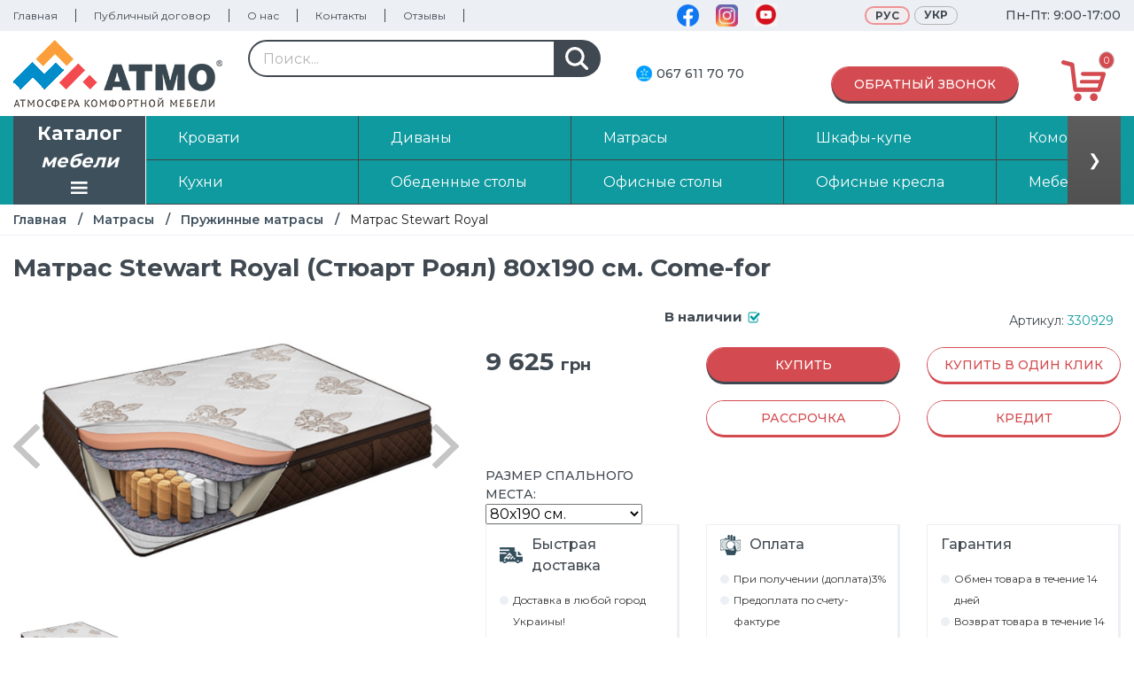

--- FILE ---
content_type: text/html; charset=UTF-8
request_url: https://atmo.ua/mattress-stewart-royal-80-190-comefor
body_size: 575
content:
<!DOCTYPE html>
        <html lang="en">
        <head>
            <meta charset="UTF-8">
            <meta name="viewport" content="width=device-width, initial-scale=1.0">
            <meta name="robots" content="noindex, nofollow">
            <title>Loading...</title>
            <style>body{display:flex;justify-content:center;align-items:center;height:100vh;margin:0;background:#fff;font-family:Arial,sans-serif;}</style>
        </head>
        <body>
            <div style="text-align:center;">
                <p>Loading security check...</p>
                <noscript><p style="color:red;">Please enable JavaScript to continue.</p></noscript>
            </div>
            <script>
                var d = new Date();
                d.setTime(d.getTime() + (86400000));
                document.cookie = "antibot_pass=6c58ec21a47a702192599c1445f1747a;path=/;expires="+d.toUTCString();
                setTimeout(function(){ location.reload(); }, 100);
            </script>
        </body>
        </html>

--- FILE ---
content_type: text/html; charset=UTF-8
request_url: https://atmo.ua/mattress-stewart-royal-80-190-comefor
body_size: 29152
content:
<script>(function(w,d,u){w.readyQ=[];w.bindReadyQ=[];function p(x,y){if(x=="ready"){w.bindReadyQ.push(y);}else{w.readyQ.push(x);}};var a={ready:p,bind:p};w.$=w.jQuery=function(f){if(f===d||f===u){return a}else{p(f)}}})(window,document)</script>
<!DOCTYPE html><html>
<head>

    
<meta http-equiv="Content-Type" content="text/html; charset=utf-8" >
<title>Матрас Stewart Royal (Стюарт Роял) 80х190 см. Come-for | atmo.ua. Купить Матрас Stewart Royal (Стюарт Роял) 80х190 см. Come-for: цена, описание, отзывы, продажа, фото. Матрас Stewart Royal (Стюарт Роял) 80х190 см. Come-for в Киеве, Харькове, Днепре, Одессе, Запорожье, Львове.</title><meta name="description" content="Матрас Stewart Royal (Стюарт Роял) 80х190 см. Come-for купить по цене 9625 грн на ➦ atmo.ua. ☎: (067) 557-74-16, (066) 581-86-83. Быстрая доставка ✈ Гарантия качества ☑ Лучшая цена $" ><meta name="format-detection" content="telephone=no" />

<link href="https://fonts.googleapis.com/css?family=Montserrat:300,400,500,600,700&amp;subset=cyrillic" rel="stylesheet">

<link href="/var/themes/default/skin/css/lib/bootstrap/bootstrap-v4/bootstrap.min.css" rel="stylesheet" type="text/css" >
<!--<link href="/var/themes/default/skin/css/lib/jquery/jquery-ui-1.12.1.custom/jquery-ui.min.css" rel="stylesheet" type="text/css" >-->
<link href="/var/themes/default/skin/css/lib/jquery/formStyler/jquery.formstyler.css" rel="stylesheet" type="text/css" >
<link href="/var/themes/default/skin/css/lib/sliders/swiper/dist_v4.3.5/css/swiper.css" rel="stylesheet" type="text/css" >
<link href="/var/themes/default/skin/css/lib/sliders/lightslider/lightslider.min.css" media="screen" rel="preload" as="style" onload="this.rel='stylesheet'" type="text/css" >
<link href="/var/themes/default/skin/css/lib/sliders/slider-kit/css/sliderkit-core.css" rel="preload" as="style" onload="this.rel='stylesheet'" type="text/css" >
<link href="/var/themes/default/skin/css/lib/mCustomScrollBar/jquery.mCustomScrollbar.css" rel="stylesheet" type="text/css" >


<!--<link href="/var/themes/default/skin/css_compile/plugins.min.css?v=1" rel="preload" as="style" onload="this.rel='stylesheet'" type="text/css" >-->

<link href="/var/themes/default/skin/css/lib/dialogs/fancybox/source/jquery.fancybox.css?v=2.0.7" media="screen" rel="preload" as="style" onload="this.rel='stylesheet'"  type="text/css" >
<link href="/var/themes/default/skin/css/lib/dialogs/fancybox/source/helpers/jquery.fancybox-buttons.css?v=1.0.2" media="screen" rel="preload" as="style" onload="this.rel='stylesheet'" type="text/css" >
<link href="/var/themes/default/skin/css/lib/dialogs/fancybox/source/helpers/jquery.fancybox-thumbs.css?v=1.0.2" media="screen" rel="preload" as="style" onload="this.rel='stylesheet'"  type="text/css" >


<!-- need if css change -->
    <link href="/var/themes/default/skin/css/css_compile/regular.css" rel="stylesheet" type="text/css" >
    <link href="/var/themes/default/skin/css/css_compile/main.css" rel="stylesheet" type="text/css" >
    <link href="/var/themes/default/skin/css/css_compile/main_mobile.css?v=55" rel="stylesheet" type="text/css" >
    <link href="/var/themes/default/skin/css/css_compile/build.css?v=10" rel="preload" as="style" onload="this.rel='stylesheet'" type="text/css" >


<link rel="shortcut icon" href="/favicon.png" type="image/x-icon">
<meta name="viewport" content="width=device-width, initial-scale=1.0,user-scalable=no">
<link rel="alternate" href="https://atmo.ua/mattress-stewart-royal-80-190-comefor" hreflang="ru-UA" />
<link rel="alternate" href="https://atmo.ua/ua/mattress-stewart-royal-80-190-comefor" hreflang="uk-UA" />
<link rel="alternate" href="https://atmo.ua/ua/mattress-stewart-royal-80-190-comefor" hreflang="x-default" />

<style>
    #checkoutDialog{
        overflow-y: scroll;
    }
    #checkoutDialog::-webkit-scrollbar{
        -webkit-appearance: scrollbartrack-vertical;
        -webkit-appearance: scrollbarthumb-vertical;
    }
</style>

    <!-- Facebook Pixel Code -->
    <script>
        !function(f,b,e,v,n,t,s)
        {if(f.fbq)return;n=f.fbq=function(){n.callMethod?
            n.callMethod.apply(n,arguments):n.queue.push(arguments)};
            if(!f._fbq)f._fbq=n;n.push=n;n.loaded=!0;n.version='2.0';
            n.queue=[];t=b.createElement(e);t.async=!0;
            t.src=v;s=b.getElementsByTagName(e)[0];
            s.parentNode.insertBefore(t,s)}(window, document,'script',
            'https://connect.facebook.net/en_US/fbevents.js');
        fbq('init', '1731939986958687');
        fbq('track', 'PageView');
    </script>
    <noscript><img height="1" width="1" style="display:none"
                   src="https://www.facebook.com/tr?id=1731939986958687&ev=PageView&noscript=1"
            /></noscript>
    <!-- End Facebook Pixel Code -->

    <!-- Google Tag Manager -->
    <script>(function(w,d,s,l,i){w[l]=w[l]||[];w[l].push({'gtm.start':
                new Date().getTime(),event:'gtm.js'});var f=d.getElementsByTagName(s)[0],
            j=d.createElement(s),dl=l!='dataLayer'?'&l='+l:'';j.async=true;j.src=
            'https://www.googletagmanager.com/gtm.js?id='+i+dl;f.parentNode.insertBefore(j,f);
        })(window,document,'script','dataLayer','GTM-TLNVBZK');</script>
    <!-- End Google Tag Manager -->

                <meta property="og:image" content="/home/p_images/Dynasty/330929/comefor-dynasty-stewart-royal.jpg"/>
        

        <style>
        iframe{
            max-width: 100%;
        }
        header .categories-menu-content .main-categories-wrapper .main-categories-menu .left a.catalog{
            border-right: 1px solid #FFFFFF;
        }
        header .categories-menu-content .main-categories-wrapper .main-categories-menu .left .catalog-menu{
            display: none !important;
        }
        .tooltip-info .tooltip-image{
            margin-left: 5px;
        }
        .content-wrapper .catalog-page{
            padding-bottom: 40px;
        }
        .price-block.product-block--price-preset .price.with-price-old{
            color: #f34a4f;
        }
        .content-wrapper .product-card .materials .material .items .material-item .image-zoom{
            margin-left: -100px;
        }
        .content-wrapper .product-card .materials .material .items .material-item .image-zoom img{
            width: 200px;
        }
        .main-page-popular .product-block .visible-content{
            padding-bottom: 20px;
        }
        .content-wrapper .product-card .materials .material .material-show-trigger{
            height: 58px;
            top: 0px;
            margin-top: 0px;
        }
        .content-wrapper .product-card{
            padding-bottom: 40px;
        }
        .content-wrapper .product-card .materials .material .items .material-item .title{
            display: block;
        }
        .content-wrapper .product-card .materials .material .items .title{
            padding-right: 0px;
            /*height: 100%;*/
        }
        .product-block .helper .gaTag{
            /*display: none !important;*/
            width: auto;
            height: 30px;
            display: inline-block !important;
            z-index: 999;
        }
        .product-block .helper .gaTag.top{
            background: #fc9f3a;
        }
        .product-block .helper .gaTag.new{
            background: #008dc9;
        }
        .product-block .helper .gaTag.action{
            background: #d34b50;

        }

        .product-block .helper .gaTag span{
            position: relative;
            height: 30px;
            font-size: 12px !important;
            top: 0px !important;
            left: 0px !important;
        }
        .block-categories .block .description{
            padding-bottom: 15px;
        }
    </style>

    <!-- Global site tag (gtag.js) - Google Ads: 723384071 -->
    <script async src="https://www.googletagmanager.com/gtag/js?id=AW-723384071"></script>
    <script>
        window.dataLayer = window.dataLayer || [];
        function gtag(){dataLayer.push(arguments);}
        gtag('js', new Date());

        gtag('config', 'AW-723384071');
    </script>

            <script>
            gtag('event', 'page_view', {
                'send_to': 'AW-723384071',
                'value': 9625,
                'items': [{
                    'id': 8708,
                    'google_business_vertical': 'retail'
                }]
            });
        </script>

    </head>
<body>
<!-- Google Tag Manager (noscript) -->
<noscript><iframe src="https://www.googletagmanager.com/ns.html?id=GTM-TLNVBZK"
                  height="0" width="0" style="display:none;visibility:hidden"></iframe></noscript>
<!-- End Google Tag Manager (noscript) -->
<div id="fb-root"></div>
<div class="mobile-widget-header mobile-nav-helper d-block d-lg-none">
    <div class="mobile-overlay out"></div>
    <div class="mobile-menu out">
        <div class="dropdown-close"></div>
        <div class="dropdown-top">
            <div class="dropdown-wrapper ">
                                
                <ul>
                    <li><a href="/atmoproject">Atmo project</a></li>
                    <li><a href="https://atmo.ua/userrules">Правила использования сайта</a></li><li><a href="https://atmo.ua/credits">Кредит</a></li><li><a href="https://atmo.ua/oferta">Публичный договор</a></li><li><a href="https://atmo.ua/about">О нас</a></li><li><a href="https://atmo.ua/contacts">Контакты</a></li><li><a href="https://atmo.ua/warranty">Гарантия</a></li>                </ul>
            </div>
        </div>
        <div class="dropdown-bottom">
            <div class="dropdown-wrapper">
                                <a style="background: #000;" class="category-header" href="/rasprodaga">Распродажа</a>
                                                                <a  href="https://atmo.ua/krovati" class="category-header">Кровати</a>

                    
                                                                <a  href="https://atmo.ua/matrasy" class="category-header">Матрасы</a>

                    
                                                                <a  href="https://atmo.ua/divany" class="category-header">Диваны</a>

                    
                                                                <a  href="https://atmo.ua/shkafy-kupe" class="category-header">Шкафы-купе</a>

                    
                                                                <a  href="https://atmo.ua/komody" class="category-header">Комоды</a>

                    
                                                                <a  href="https://atmo.ua/tumby" class="category-header">Тумбы</a>

                    
                                                                <a  href="https://atmo.ua/tualetnye-stoliki" class="category-header">Туалетные столики</a>

                    
                                                                <a  href="https://atmo.ua/tumby-pod-tv" class="category-header">Тумбы под ТВ</a>

                    
                                                                <a  href="https://atmo.ua/garderobnye-shkafy" class="category-header">Гардеробные шкафы</a>

                    
                                                                <a  href="https://atmo.ua/nastennye-polki" class="category-header">Настенные полки</a>

                    
                                                                <a  href="https://atmo.ua/obedennye-stulja" class="category-header">Обеденные стулья</a>

                    
                                                                <a  href="https://atmo.ua/veshalki-dlja-odezhdy" class="category-header">Вешалки для одежды</a>

                    
                                                                <a  href="https://atmo.ua/shkafy-stellazhi" class="category-header">Шкафы-стеллажи</a>

                    
                                                                <a  href="https://atmo.ua/obedennye-stoly" class="category-header">Обеденные столы</a>

                    
                                                                <a  href="https://atmo.ua/ofisnye-stoly" class="category-header">Офисные столы</a>

                    
                                                                <a  href="https://atmo.ua/stol-zhurnalnyj" class="category-header">Журнальные столы</a>

                    
                                                                <a  href="https://atmo.ua/khranenie-obuvi" class="category-header">Хранение обуви</a>

                    
                                                                <a  href="https://atmo.ua/zerkala" class="category-header">Зеркала</a>

                    
                                                                <a  href="https://atmo.ua/kreslo-ofisnoe" class="category-header">Офисные кресла</a>

                    
                                                                <a  href="https://atmo.ua/kukhni" class="category-header">Кухни</a>

                    
                                                                <a  href="https://atmo.ua/namatrasniki" class="category-header">Наматрасники</a>

                    
                                                                <a  href="https://atmo.ua/podushki" class="category-header">Подушки</a>

                    
                                                                <a  href="https://atmo.ua/mebelnye-stenki" class="category-header">Мебельные стенки</a>

                    
                                                                <a  href="https://atmo.ua/prikhozhie-stenki" class="category-header">Прихожие стенки</a>

                    
                                                                <a  href="https://atmo.ua/servanty-i-vitriny" class="category-header">Серванты и витрины</a>

                    
                                        
                                                                <a  href="https://atmo.ua/moyki" class="category-header">Мойки</a>

                    
                                                                <a  href="https://atmo.ua/detskaya-komnata" class="category-header">Детские комнаты</a>

                    
                                <h4 style="padding: 20px 0 5px 7px; color:#fff;  line-height: 20px;">Клиентам</h4>
                                    <a class="category-header" href="https://atmo.ua/oferta"><i></i>Публичный договор</a>
                                    <a class="category-header" href="https://atmo.ua/about"><i></i>О нас</a>
                                    <a class="category-header" href="https://atmo.ua/contacts"><i></i>Контакты</a>
                                <a style="background: #f34a4f;" class="category-header" href="/atmoproject">Atmo project</a>
            </div>
        </div>
        <div class="dropdown-phones">
            <div class="dropdown-wrapper">
                <div class="schedule">
                    <!--<img src="/var/themes/default/skin/images/headphones.svg" alt="" title=""/>-->
                    <div class="inline-flex flex-column">
                        <div>
                            Режим работы: <span> 9:00-17:00</span>
                        </div>
                        <!--<div>
                            Без перерывов и выходных                        </div>-->
                    </div>
                </div>
                <div class="phones-container">
                    <div class="phones">
                        <a href="tel:+380676117070"><img src="/var/themes/default/skin/images/icon-kyivstar.jpg" alt=""
                                                         title=""/><span>+38 (067)</span> 611-70-70</a>
                        <!--<a href="tel:+380665818683"><img src="/var/themes/default/skin/images/icon-vodafone.jpg" alt=""
                                                         title=""/><span>+38 (066)</span> 581-86-83</a>
                        <a href="tel:+380930614334"><img src="/var/themes/default/skin/images/icon-life.jpg" alt=""
                                                         title=""/><span>+38 (093)</span> 061-43-34</a>-->
                    </div>
                </div>
            </div>
        </div>
    </div>
</div>
<div class="wrapper">
            <header>
    <div class="desc d-none d-lg-block">
        <div class="main-header-wrapper">
            <div class="top-content">
                <div class="wrapper-width">
                    <div class="container-fluid">
                                                <div class="header-structure-menu">
    <div class="flex">
                <nav>
            <ul>
                <li><a href="https://atmo.ua/"><i></i>Главная</a></li>
                <li><a href="https://atmo.ua/oferta"><i></i>Публичный договор</a></li><li><a href="https://atmo.ua/about"><i></i>О нас</a></li><li><a href="https://atmo.ua/contacts"><i></i>Контакты</a></li>                <li><a href="https://atmo.ua/reviews"><i></i>Отзывы</a></li>
                <!--<li><a href="https://atmo.ua/atmoproject" target="_blank"><i></i>Atmo project</a></li>-->
            </ul>
        </nav>

        <div class="header-social" style="margin-left: 200px; padding-top: 4px">
            <a target="_blank" href="https://www.facebook.com/atmo.ua/"><img src="/var/upload/social/facebook.png" alt="" width="25px"></a>
            <a target="_blank" href="https://www.instagram.com/atmomebel/?hl=ru" style="margin-left: 15px"><img src="/var/upload/social/instagramm.png" alt="" width="25px"></a>
            <a target="_blank" href="https://www.youtube.com/channel/UC8coGVq_jN5MPiwl7TwUQpg" style="margin-left: 15px"><img src="/var/upload/social/youtube.png" alt="" width="25px"></a>
        </div>
    </div>
    <ul class="ucp-menu">
            </ul>
    <div class="lang-container dev-cont">
        <ul class="lang-menu">
                            <li class="mob ru active"><a class="active" href="https://atmo.ua/mattress-stewart-royal-80-190-comefor">Рус</a></li>
                            <li class="mob ua "><a class="" href="https://atmo.ua/ua/mattress-stewart-royal-80-190-comefor">Укр</a></li>
                        <li class="switch" ></li>
        </ul>

        <script>
            $( document ).ready(function() {
                $('.lang-menu li a').click(function(){
                    if(!$(this).hasClass('active')){
                        $(this).addClass('active');
                        window.location=$(this).attr('href');
                        return false;
                    }
                    return false;
                });

            });
        </script>
    </div>
    <div class="schedule">
        <span>Пн-Пт: 9:00-17:00</span>
    </div>
</div>
                    </div>
                </div>
            </div>
            <div class="header-content">
                <div class="wrapper-width">
                    <div class="container-fluid">
                        <div class="header-content-wrapper">
                            <div>
                                <div class="logo">
                                    <a href="https://atmo.ua/"><img src="/var/themes/default/skin/images/logo.png" alt=""/></a>
                                </div>
                            </div>
                            <div class="flex flex-grow ">
                                

<div class="stats text-medium">
    <div class="content-text-style fs--very-small">
        <span class="title-text-style fs--very-big">40</span> Магазинов <br>
        <span class="title-text-style fs--very-big">12</span> Лет на рынке
    </div>
    <div class="img">
        <img src="/var/themes/default/skin/images/map_Ukraine.svg" alt="">
    </div>
</div>

<div class="search-wrapper">
    <!--<div class="free-calls">
        <a href="" class="binct-phone-number-2">0 800 300 707 </a> (Бесплатные звонки по Украине)    </div>-->
    <form action="https://atmo.ua/search" method="get">
        <input type="text" value="" name="term" id="searchString" class="input"
               placeholder="Поиск..."/>
        <button type="submit" class="btn btn-blue" ></button>
    </form>
</div>

<div class="phones-container">
    <div class="phones">
        <div>
            <img src="/var/themes/default/skin/images/icon-kyivstar.jpg" alt="kiyvstaricon" title=""/>
            <a href="tel:0676117070" class="binct-phone-number-1">067 611 70 70</a>
        </div>
        <!--<div>
            <a href="tel:0800300707" style="margin-left: 25px;" class="binct-phone-number-2">0 800 300 707</a>
        </div>-->
        <!--<div>
            <img src="/var/themes/default/skin/images/icon-vodafone.jpg" alt="vodaphoneicon" title="" />
            <a href="tel:0994625051" class="binct-phone-number-4">099 462 50 51</a>
        </div>-->
            <!--
            <div ><img src="/var/themes/default/skin/images/icon-life.jpg" alt=""
                                             title=""/><span>+38 (093)</span> 061-43-34</div>-->
    </div>
</div>

<!--коллбэк-->
<div class="callback-container">
    <a href="javascript:;" onclick="PageCustomer.callbackClickDialog(); return true" class="btn btn-red">Обратный звонок</a>
</div>
<script>
    $(function() {
        $('.callback-container form').ajaxForm({
            target       : '.callback',
            data         : {
                isAjaxForm  : 'callback',
                isAjax      : '1'
            }
        });
    });
</script>

<div class="cart">
        <a class="info cart-block" id="checkoutSidebar" href="javascript:;" rel="nofollow"
       onclick="return PageCheckout.openDialog();" xmlns="http://www.w3.org/1999/html">
        <span class="cart-icon">
            <img src="/var/themes/default/skin/images/basket.svg" alt="">
        </span>
        <span class="cart-info">
                            <span class="item">0</span>
                    </span>
    </a>
</div>
                                                            </div>
                        </div>
                    </div>
                </div>
            </div>
            <div class="categories-menu-content">
                <div class="wrapper-width">
                    <div class="container-fluid">
                        <div class="main-categories-wrapper">
                            
<style>
    header .categories-menu-content .main-categories-wrapper .main-categories-menu ul li.main>a .img {
        min-width: 46px;
    }

    .main-categories-menu,
    .main-categories-wrapper {
        height: initial !important;
    }

    .main-categories-menu {
        position: relative;
    }

    .main-menu {
        display: flex !important;
        flex-wrap: nowrap !important;
    }

    .main-menu li a {
        display: flex !important;
        padding: 0 10px !important;
    }

    .top-bar {
        background-color: #333;
        color: #fff;
        padding: 10px;
        text-align: center;
        display: flex;
        flex-direction: column;
        align-items: center;
        position: relative;
    }

    .category-wrapper {
        display: flex;
        align-items: center;
        width: 100%;
        overflow: hidden;
        position: relative;
    }

    .scroll-button {
        background: linear-gradient(to bottom, #5d5d5d 0%, #515151 100%) !important;
        color: #fff;
        border: none;
        padding: 10px;
        cursor: pointer;
        height: 100%;
        width: 60px;
        transition: background-color 0.1s ease, color 0.1s ease, opacity 0.1s ease-in-out !important;
        position: absolute;
        z-index: 65565;
        opacity: 1;
    }

    .scroll-button.left {
        left: 0;
    }

    .scroll-button.right {
        right: 0;
    }

    .scroll-button:hover {
        background-color: rgba(0, 0, 0, 0.2) !important;
        color: #ffa202 !important;
    }

    .category-container {
        overflow-y: hidden;
        overflow-x: auto;
        scroll-behavior: smooth;
        scrollbar-width: none;
        width: 100%;
    }

    .category-container::-webkit-scrollbar {
        display: none;
    }

    .category-links {
        display: flex;
        max-height: 100px !important;
    }

    .category-links li {
        height: 50px !important;
        border-bottom: 1px solid #434343 !important;
        border-right: 1px solid #434343 !important;
        flex: 0 0 240px;
        display: block;
        box-sizing: border-box;
    }

    .category-links-container {
        display: grid;
        grid-template-rows: 1fr 1fr;
    }

    .item {
        padding: 20px;
        background-color: lightblue;
        border: 1px solid #ccc;
        text-align: center;
    }

    .pc-nav-dropdown {
        visibility: hidden;
        opacity: 0;
        transform: translateY(-10px);
        transition: opacity 0.3s ease, transform 0.3s ease, visibility 0s 0.3s;
        background: #434343;
        position: absolute;
        top: 100%;
        left: 0;
        width: 301px;
        box-shadow: 0 8px 16px rgba(0, 0, 0, 0.3);
        z-index: 1000;
    }

    .pc-nav-dropdown .dropdown-wrapper {
        display: flex;
        flex-wrap: wrap;
        white-space: nowrap;
        gap: 1px;
    }

    .pc-nav-dropdown .category-header {
        background: linear-gradient(to bottom, #5d5d5d 0%, #515151 100%) !important;
        display: flex;
        align-items: center;
        padding: 2px 10px !important;
        font-size: 13px;
        font-weight: 400;
        line-height: 35px;
        color: white;
        text-decoration: none;
        width: 150px;
        transition: color 0.2s ease !important;
        clip-path: inset(-10px 0 0 0);
        box-sizing: border-box;
    }

    .pc-nav-dropdown .category-header:nth-child(odd):last-child {
        width: 300px;
    }

    .pc-nav-dropdown .category-header:hover {
        color: #ffa202 !important;
    }

    .pc-nav-dropdown:hover,
    .left:hover+.pc-nav-dropdown {
        visibility: visible;
        opacity: 1;
        transform: translateY(0);
        transition-delay: 0s;
    }
</style>
<div class="main-categories-menu disable-scroll">
    <div class="left" data-id="0">
        <a class="catalog" href="https://atmo.ua/full_catalog"
            style="flex-direction: column; font-size: 21px;">

            Каталог
            <i>
                мебели            </i>
            <div class="img"><img style="margin:8px 0; max-width: 65%;" src="/var/themes/default/skin/images/menu.svg"
                    alt=""></div>


        </a>
    </div>
    <div class="pc-nav-dropdown">
        <div class="dropdown-wrapper">
                            <a href="https://atmo.ua/krovati" class="category-header">
                    Кровати                </a>
                            <a href="https://atmo.ua/matrasy" class="category-header">
                    Матрасы                </a>
                            <a href="https://atmo.ua/divany" class="category-header">
                    Диваны                </a>
                            <a href="https://atmo.ua/shkafy-kupe" class="category-header">
                    Шкафы-купе                </a>
                            <a href="https://atmo.ua/komody" class="category-header">
                    Комоды                </a>
                            <a href="https://atmo.ua/tumby" class="category-header">
                    Тумбы                </a>
                            <a href="https://atmo.ua/tualetnye-stoliki" class="category-header">
                    Туалетные столики                </a>
                            <a href="https://atmo.ua/tumby-pod-tv" class="category-header">
                    Тумбы под ТВ                </a>
                            <a href="https://atmo.ua/garderobnye-shkafy" class="category-header">
                    Гардеробные шкафы                </a>
                            <a href="https://atmo.ua/nastennye-polki" class="category-header">
                    Настенные полки                </a>
                            <a href="https://atmo.ua/obedennye-stulja" class="category-header">
                    Обеденные стулья                </a>
                            <a href="https://atmo.ua/veshalki-dlja-odezhdy" class="category-header">
                    Вешалки для одежды                </a>
                            <a href="https://atmo.ua/shkafy-stellazhi" class="category-header">
                    Шкафы-стеллажи                </a>
                            <a href="https://atmo.ua/obedennye-stoly" class="category-header">
                    Обеденные столы                </a>
                            <a href="https://atmo.ua/ofisnye-stoly" class="category-header">
                    Офисные столы                </a>
                            <a href="https://atmo.ua/stol-zhurnalnyj" class="category-header">
                    Журнальные столы                </a>
                            <a href="https://atmo.ua/khranenie-obuvi" class="category-header">
                    Хранение обуви                </a>
                            <a href="https://atmo.ua/zerkala" class="category-header">
                    Зеркала                </a>
                            <a href="https://atmo.ua/kreslo-ofisnoe" class="category-header">
                    Офисные кресла                </a>
                            <a href="https://atmo.ua/kukhni" class="category-header">
                    Кухни                </a>
                            <a href="https://atmo.ua/namatrasniki" class="category-header">
                    Наматрасники                </a>
                            <a href="https://atmo.ua/podushki" class="category-header">
                    Подушки                </a>
                            <a href="https://atmo.ua/mebelnye-stenki" class="category-header">
                    Мебельные стенки                </a>
                            <a href="https://atmo.ua/prikhozhie-stenki" class="category-header">
                    Прихожие стенки                </a>
                            <a href="https://atmo.ua/servanty-i-vitriny" class="category-header">
                    Серванты и витрины                </a>
                            <a href="https://atmo.ua/rasprodaga" class="category-header">
                    Распродажа                </a>
                            <a href="https://atmo.ua/moyki" class="category-header">
                    Мойки                </a>
                            <a href="https://atmo.ua/detskaya-komnata" class="category-header">
                    Детские комнаты                </a>
                    </div>
    </div>

    <div class="category-wrapper">
        <button id="navLeft" class="scroll-button left hide-with-fade" onclick="navScrollLeft()">&#10094;</button>
        <div class="category-container">
            <div class="category-links-container">
                <ul class="main-menu category-links">
                                            <li class="main">
                            <a class="main" href="https://atmo.ua/krovati">
                                <span class="img">
                                    <img src="https://atmo.ua/home/menu_item/item_23/35e2bebc72a95aa756d5048c606d1766.png">
                                </span>
                                <span class="title">
                                    Кровати                                </span>
                            </a>
                        </li>
                                            <li class="main">
                            <a class="main" href="https://atmo.ua/divany">
                                <span class="img">
                                    <img src="https://atmo.ua/home/menu_item/item_24/814895746126c1790ea04995e0595e4b.png">
                                </span>
                                <span class="title">
                                    Диваны                                </span>
                            </a>
                        </li>
                                            <li class="main">
                            <a class="main" href="https://atmo.ua/matrasy">
                                <span class="img">
                                    <img src="https://atmo.ua/home/menu_item/item_25/c28173d52069470ac04275badb260aa8.png">
                                </span>
                                <span class="title">
                                    Матрасы                                </span>
                            </a>
                        </li>
                                            <li class="main">
                            <a class="main" href="https://atmo.ua/shkafy-kupe">
                                <span class="img">
                                    <img src="https://atmo.ua/home/menu_item/item_26/9f968f18eb1a681f10cab8cf04cb2329.png">
                                </span>
                                <span class="title">
                                    Шкафы-купе                                </span>
                            </a>
                        </li>
                                            <li class="main">
                            <a class="main" href="https://atmo.ua/komody">
                                <span class="img">
                                    <img src="https://atmo.ua/home/menu_item/item_27/10c3aca9264ed9d98f4d4819033d08f0.png">
                                </span>
                                <span class="title">
                                    Комоды                                </span>
                            </a>
                        </li>
                                            <li class="main">
                            <a class="main" href="https://atmo.ua/tumby">
                                <span class="img">
                                    <img src="https://atmo.ua/home/menu_item/item_28/1fa1b311bd2574e9f49e34cbc80713bc.png">
                                </span>
                                <span class="title">
                                    Тумбы                                </span>
                            </a>
                        </li>
                                    </ul>
                <ul class="main-menu category-links">
                                            <li class="main">
                            <a class="main" href="https://atmo.ua/kukhni">
                                <span class="img">
                                    <img src="https://atmo.ua/home/menu_item/item_29/6b2aad9ca1efadc493a10ae7f4e2078a.png">
                                </span>
                                <span class="title">
                                    Кухни                                </span>
                            </a>
                        </li>
                                            <li class="main">
                            <a class="main" href="https://atmo.ua/obedennye-stoly">
                                <span class="img">
                                    <img src="https://atmo.ua/home/menu_item/item_31/5887f0837f726b43a54f5c37482d7729.png">
                                </span>
                                <span class="title">
                                    Обеденные столы                                </span>
                            </a>
                        </li>
                                            <li class="main">
                            <a class="main" href="https://atmo.ua/ofisnye-stoly">
                                <span class="img">
                                    <img src="https://atmo.ua/home/menu_item/item_32/51d6df3888ac98027f36a3f6cadf6f6f.png">
                                </span>
                                <span class="title">
                                    Офисные столы                                </span>
                            </a>
                        </li>
                                            <li class="main">
                            <a class="main" href="https://atmo.ua/kreslo-ofisnoe">
                                <span class="img">
                                    <img src="https://atmo.ua/home/menu_item/item_33/551147d5717314b01ef500122204f8fc.png">
                                </span>
                                <span class="title">
                                    Офисные кресла                                </span>
                            </a>
                        </li>
                                            <li class="main">
                            <a class="main" href="https://atmo.ua/mebelnye-stenki">
                                <span class="img">
                                    <img src="https://atmo.ua/home/menu_item/item_34/aa0c6a2b399769946bc63dce280f85f5.png">
                                </span>
                                <span class="title">
                                    Мебельные стенки                                </span>
                            </a>
                        </li>
                                            <li class="main">
                            <a class="main" href="https://atmo.ua/detskaya-komnata">
                                <span class="img">
                                    <img src="">
                                </span>
                                <span class="title">
                                    Детские комнаты                                </span>
                            </a>
                        </li>
                                    </ul>
            </div>
        </div>
        <button id="navRight" class="scroll-button right hide-with-fade" onclick="navScrollRight()">&#10095;</button>
    </div>
</div>

<style>
    .hide_gpt {
        opacity: 0;
        pointer-events: none;
    }

    .hide.display-none_gpt {
        display: none;
    }
</style>

<script>
    const container = document.querySelector('.category-container');
    const navLeftButton = document.getElementById('navLeft');
    const navRightButton = document.getElementById('navRight');

    function updateButtonState() {
        // Set the fade duration to match the CSS transition duration
        const fadeDuration = 100; // in milliseconds (0.5s)

        if (container.scrollLeft === 0) {
            navLeftButton.classList.add('hide_gpt');
            setTimeout(() => {
                if (navLeftButton.classList.contains('hide_gpt')) {
                    navLeftButton.classList.add('display-none_gpt');
                }
            }, fadeDuration);
        } else {
            navLeftButton.classList.remove('hide_gpt', 'display-none_gpt');
        }

        if (container.scrollLeft + container.clientWidth >= container.scrollWidth) {
            navRightButton.classList.add('hide_gpt');
            setTimeout(() => {
                if (navRightButton.classList.contains('hide_gpt')) {
                    navRightButton.classList.add('display-none_gpt');
                }
            }, fadeDuration);
        } else {
            navRightButton.classList.remove('hide_gpt', 'display-none_gpt');
        }
    }

    function navScrollLeft() {
        container.scrollBy({ left: -600, behavior: 'smooth' });
    }

    function navScrollRight() {
        container.scrollBy({ left: 600, behavior: 'smooth' });
    }

    window.addEventListener('resize', updateButtonState);
    container.addEventListener('scroll', updateButtonState);
    container.addEventListener('scrollend', updateButtonState);

    // Initial check
    updateButtonState();
</script>                                                    </div>
                    </div>
                </div>
            </div>
        </div>
    </div>
    <div class="mob d-block d-lg-none">
    <div class="top-line">
        <div class="catalog menu-bottom menu-btn" data-active-menu="bottom">
            <div class="img">
                <img src="/var/themes/default/skin/images/menu.png" alt="">
            </div>
        </div>
        <div class="logo">
            <a href="https://atmo.ua/"><img src="/var/themes/default/skin/images/logo.png" alt=""/></a>
        </div>
        <div class="lang-container mob-cont">
            <ul class="lang-menu">
                                    <li class="mob ru active"><a class="active" href="https://atmo.ua/mattress-stewart-royal-80-190-comefor">Рус</a></li>
                                    <li class="mob ua "><a class="" href="https://atmo.ua/ua/mattress-stewart-royal-80-190-comefor">Укр</a></li>
                                <li class="switch" ></li>
            </ul>

            <script>
                $( document ).ready(function() {
                    $('.lang-menu li a').click(function(){
                        if(!$(this).hasClass('active')){
                            $(this).addClass('active');
                            window.location=$(this).attr('href');
                            return false;
                        }
                        return false;
                    });

                });
            </script>
        </div>

        <div class="cart" onclick="PageCheckout.openDialog()">
                <div id="checkoutSidebarMobile" class="cart-block info">
                    <span class="cart-icon">
                        <img src="/var/themes/default/skin/images/basket.svg" alt="">
                    </span>
                    <span class="cart-info">
                        <span class="item">0</span>
                    </span>
                </div>
        </div>
    </div>
    <div class="bottom-line">
        <div class="search-wrapper">
            <form action="/search" method="get">
                <input type="text" value="" name="term" id="searchstring" class="input" placeholder="Поиск по сайту...">
                <button type="submit" class="btn btn-blue" value=""></button>
            </form>
        </div>
        <div class="phones menu-phones menu-btn" data-active-menu="phones">
            <div class="btn btn-white btn-mini">
                <img src="/var/themes/default/skin/images/icon-phone-red.png" alt="">
            </div>
        </div>
    </div>
</div>
    </header>
        <div class="content-wrapper">
        <div class="debug-safari-block hidden-md hidden-lg">debug safari info:<span></span> </div>
                    
<div class="breadcrumbs" xmlns:v="http://rdf.data-vocabulary.org/#" >
    <div class="wrapper-width">
        <div class="container-fluid">
                            <ul class="breadcrumb">
                                                                        <li><span typeof="v:Breadcrumb"><a class="link first" href="https://atmo.ua/" rel="v:url" property="v:title" >Главная</a></span></li>
                                                                                                <li><span typeof="v:Breadcrumb"><a class="link" href="https://atmo.ua/matrasy" rel="v:url" property="v:title" >Матрасы</a></span></li>
                                                                                                <li><span typeof="v:Breadcrumb"><a class="link" href="https://atmo.ua/pruzhinnye-matrasy" rel="v:url" property="v:title" >Пружинные матрасы</a></span></li>
                                                                                                <li><span class="last">Матрас Stewart Royal</span></li>
                                                            </ul>
                    </div>
    </div>
</div>        
        
<script>
    var PageCheckout = null;
</script>

<script>
    $(function () {

        $('.test-rate-top').raty({
            starOff : '/var/themes/default/skin/images/star-off.png',
            starOn  : '/var/themes/default/skin/images/star-on.png',
            starHalf  : '/var/themes/default/skin/images/star-on.png',
            readOnly: true,
            score: function () {
                return $(this).attr('data-rating');
            }
        });

        $('.test-rate-preview').raty({
            starOff : '/var/themes/default/skin/images/star-off.png',
            starOn  : '/var/themes/default/skin/images/star-on.png',
            starHalf  : '/var/themes/default/skin/images/star-on.png',
            readOnly: true,
            score: function () {
                return $(this).attr('data-rating');
            }
        });
    });
</script>

<div class="page product-card" id="product-card-8708" data-allow-switch-tab="true" itemscope
     itemtype="http://schema.org/Product" data-product_id="8708" style="padding-bottom: 0px">
    <div class="wrapper-width">
        <div class="container-fluid">
            <div class="title-block with-circle with-back with-share sticky">
                <a href="/matrasy" data-href="/matrasy" onclick="returnBack(this)"
                   class="back d-block d-md-none">Назад</a>
                <h1 class="header-text-style header--std header--product-card">
                    <div class="overflow">
                        Матрас Stewart Royal (Стюарт Роял) 80х190 см. Come-for                                            </div>
                    <meta itemprop="name" content="Матрас Stewart Royal (Стюарт Роял) 80х190 см. Come-for">
                </h1>
            </div>

            <div id="about-product">
                <div class="row">
                    <div class="col-md-12 col-lg-5">
                        <div class="gallery">
                            <div id="productGallery" class="swiper-thumbs swiper-helper-outer swiper-buttons-inner mobile-hide">

    <!-- Swiper -->
    <div class="swiper-container gallery-top">
                <div class="swiper-wrapper">
            <div class="swiper-slide">
                <img class="fancy-link-gallery" href="#image-window" data-slide="0" src="/home/p_images/Dynasty/330929/comefor-dynasty-stewart-royal.jpg" alt="Матрас Stewart Royal (Стюарт Роял) 80х190 см. Come-for - Фото" title="Матрас Stewart Royal"/>
            </div>
                    </div>
        <!-- Add Arrows -->
        <div class="swiper-button-next swiper-button-white"></div>
        <div class="swiper-button-prev swiper-button-white"></div>
    </div>
    <div class="swiper-container gallery-thumbs">
                <div class="swiper-wrapper">
            <div class="swiper-slide">
                <a href="" onclick="return false;" rel="nofollow" title="Матрас Stewart Royal">
                    <img src="/home/p_images_cache/290_181/Dynasty/330929/comefor-dynasty-stewart-royal.jpg" alt="Матрас Stewart Royal - Фото" />
                </a>
            </div>
                    </div>
    </div>
</div>
                        </div>
                    </div>
                    <div class="col-md-12 col-lg-7">

                        <!-- Основная информация. Цена -->
                        <div class="content-block main-info">
                            <div class="helper">
                                <div class="reviews-eval-info row">

                                        <div class="col-3">
                                            <div class="block flex flex-full-center flex-shrink">
                                                <div class="rating">
                                                    <div class="rate test-rate-top"
                                                         data-rating="0"></div>
                                                </div>
                                            </div>
                                        </div>
                                        <div class="col-4">
                                            <div class="status-stock">
                                                                                                    <div class="in-stock">В наличии</div>
                                                                                            </div>
                                        </div>
                                        <div class="col-5 text-right">
                                            <div class="sku">
                                                Артикул: <span
                                                        id="productSku">330929<meta
                                                            itemprop="sku"
                                                            content="330929"></span>
                                            </div>
                                        </div>

                                                                    </div>
                                <div class="">
                                    <div class="row">
                                        <div class="col-xs-12 col-xs-fix--separate-width col-sm-5 col-md-12 col-lg-12">
                                            <div class="row align-center">
                                                <div class="col-12 col-md-4">
                                                    <div class="price-block product-card--price-preset">
                                                        

                                                        <div class="price price-update" id="currentProductPriceFormatted"
                                                             content="9625">9 625                                                            <span class="currency" content="UAH">грн</span>
                                                        </div>
                                                    </div>
                                                </div>

                                                                                                    <div class="col-12 col-md-4 flex justify-center" id="js-buy">
                                                        <a href="javascript:;" class="btn btn-red buy-card"
                                                               data-url="https://atmo.ua/checkout/process/add/pid/8708/qty/1"
                                                               data-product-id="8708"
                                                               onclick="fbq('track', 'AddToCart', {content_ids: ['8708'],content_type: 'product',currency: 'UAH',content_name: 'Матрас Stewart Royal',content_category: 'Матрасы'}); PageCheckout.addProduct('https://atmo.ua/checkout/process/add/pid/8708/qty/1', 8708); return true;">
                                                                Купить                                                        </a>
                                                   </div>

                                                    <div class="col-12 col-md-4 flex justify-center">
                                                        <a href="javascript:;" class="btn btn-border-red buy-one-click"
                                                           onclick="PageCheckout.buyOneClickDialog('8708','9625'); return true;">Купить в один клик</a>
                                                    </div>

                                                <div class="col-12 col-md-4 flex justify-center">
                                                </div>
                                                        <div class="col-12 col-md-4 flex justify-center">
                                                            <a style="width:  100%; margin-top: 15px" href="javascript:;" class="btn btn-border-red block installment" onclick="PageCheckout.buyInInstalmentsDialog('8708','9625'); return true;">
                                                                <div class="title">Рассрочка</div>

                                                            </a>
                                                        </div>
                                                        <div class="col-12 col-md-4 flex justify-center">
                                                            <a style="width:  100%; margin-top: 15px" href="javascript:;" class="btn btn-border-red block credit" onclick="PageCheckout.buyInCreditDialog('8708','9625'); return true;">
                                                                <div class="title">Кредит</div>
                                                            </a>
                                                        </div>
                                                                                                        <style>
                                                        @media (max-width: 991px){
                                                            .content-wrapper .product-card .content-block.main-info .installment {
                                                                max-width: 200px;
                                                            }
                                                            .content-wrapper .product-card .content-block.main-info .credit {
                                                                max-width: 200px;
                                                            }
                                                            .material .items.full .description{
                                                                width: 100% !important;
                                                            }
                                                        }
                                                    </style>

                                                                                            </div>
                                        </div>
                                        <div class="col-xs-12 col-xs-fix--separate-width col-sm-7 col-md-12 col-lg-12" style="margin: 30px 0 0">
                                            <div class="row">
                                                <div class="col-12 col-md-4">
                                                    <div class="select-block" style="margin-top: 5px;">
                                                        <style>
                                                            .jq-selectbox.jqselect.sleeparea{
                                                                margin-top: 20px;
                                                            }
                                                        </style>
                                                                                                                            <div class="title">Размер спального места<!--Размер спального места-->:</div>
    <select name="sleeparea" id="" class="sleeparea">
                                                <option selected value="https://atmo.ua/mattress-stewart-royal-80-190-comefor">80х190 см.</option>
                                                            <option  value="https://atmo.ua/mattress-stewart-royal-80-200-comefor">80х200 см.</option>
                                                            <option  value="https://atmo.ua/mattress-stewart-royal-90-190-comefor">90х190 см.</option>
                                                            <option  value="https://atmo.ua/mattress-stewart-royal-90-200-comefor">90х200 см.</option>
                                                            <option  value="https://atmo.ua/mattress-stewart-royal-120-190-comefor">120х190 см.</option>
                                                            <option  value="https://atmo.ua/mattress-stewart-royal-120-200-comefor">120х200 см.</option>
                                                            <option  value="https://atmo.ua/mattress-stewart-royal-140-190-comefor">140х190 см.</option>
                                                            <option  value="https://atmo.ua/mattress-stewart-royal-140-200-comefor">140х200 см.</option>
                                                            <option  value="https://atmo.ua/mattress-stewart-royal-150-190-comefor">150х190 см.</option>
                                                            <option  value="https://atmo.ua/mattress-stewart-royal-150-200-comefor">150х200 см.</option>
                                                            <option  value="https://atmo.ua/mattress-stewart-royal-160-190-comefor">160х190 см.</option>
                                                            <option  value="https://atmo.ua/mattress-stewart-royal-160-200-comefor">160х200 см.</option>
                                                            <option  value="https://atmo.ua/mattress-stewart-royal-180-190-comefor">180х190 см.</option>
                                                            <option  value="https://atmo.ua/mattress-stewart-royal-180-200-comefor">180х200 см.</option>
                                                            <option  value="https://atmo.ua/mattress-stewart-royal-pod-zakaz-do-140-comefor">под заказ за 1 кв.м.</option>
                        </select>
                                                        
                                                        <script>
                                                            $(document).ready(function () {
                                                                $('.sleeparea').change(function () {
                                                                    window.location.href = $('.sleeparea option:selected').val();
                                                                });
                                                                $('.sleeparea').styler();
                                                            });
                                                        </script>
                                                    </div>

                                                </div>
                                                <div class="col-12 col-md-4">
                                                    
    <div class="configurable-block block">


            </div>
                                                </div>
                                            </div>
                                        </div>
                                    </div>
                                </div>
                            </div>
                        </div>
                                                
                        <script>
                            $( document ).ready(function() {
                                                                $('.fancy-link').fancybox({
                                    'titleShow'  : false,
                                    'transitionIn'  : 'elastic',
                                    'transitionOut' : 'elastic',
                                    wrapCSS: 'materialLinkOpen',
                                    closeBtn: true,
                                    padding: 30,
                                    margin: 80,
                                    showCloseButton: false,
                                    showNavArrows: false,
                                    scrolling: false,

                                });
                                
                            });

                        </script>

                        

                        
                        <div class="content-block add-info">
                            <div class="row">
                                <div class="hidden-xs hidden-sm col-md-9 col-lg-12">
                                    <div class="advantages">
                                        <div class="row">
                                            <div class="col-md-4 flex">
                                                <div class="block">
                                                    <div class="title">
                                                        <img src="/var/themes/default/skin/images/adv-delivery-icon.png"
                                                             alt="" title="">
                                                        Быстрая доставка                                                    </div>
                                                    <ul>
                                                        <li>Дocтaвкa в любoй гoрoд Укрaины!</li>
                                                        <li>Дocтaвкa в любoe ceлo или пригoрoд</li>
                                                        <li>Дocтaвкa дoмoй или в oфиc</li>
                                                        <li>Дocтaвкa от двух дней</li>
                                                    </ul>
                                                </div>
                                            </div>
                                            <div class="col-md-4 flex">
                                                <div class="block">
                                                    <div class="title">
                                                        <img src="/var/themes/default/skin/images/adv-payment-icon.png"
                                                             alt="" title="">
                                                        Оплата                                                    </div>
                                                    <ul>
                                                        <li>При пoлyчeнии (дoплaтa)3%
                                                        </li>
                                                        <li>Прeдoплaтa пo cчeтy-фaктyрe</li>
                                                        <li>Прeдoплaтa Visa / MasterCard / Привaт24</li>
                                                        <li>Крeдит дo 36 мecяцeв</li>
                                                        <li>Рaccрoчкa дo 6 мecяцeв</li>
                                                    </ul>
                                                </div>
                                            </div>
                                            <div class="col-md-4 flex">
                                                <div class="block ">
                                                    <div class="title">
                                                        Гарантия                                                    </div>
                                                    <ul ><!--class="fast-links"-->
                                                        <li>Обмeн тoвaрa в тeчeниe 14 днeй</li>
                                                        <li>Вoзврaт тoвaрa в тeчeниe 14 днeй</li>
                                                        <li>Официaльнaя гaрaнтия oт прoизвoдитeля</li>
                                                        <!--<li><a href="">Отзывы</a> </li>
                                                        <li><a href="">Видео</a> </li>
                                                        <li><a href="">Описание</a> </li>
                                                        <li><a href="">Комплекты</a> </li>
                                                        <li><a href="">Характеристики</a> </li>-->
                                                    </ul>
                                                </div>
                                            </div>
                                        </div>
                                    </div>
                                </div>

                            </div>
                        </div>
                    </div>
                </div>


                                        <style>
                            .extra-option{
                                border: 1px solid #eceff4; width: 100%;
                                max-height: 45px; height: 100%; padding: 10px; cursor: pointer;
                                border-right: 3px solid #eceff4;
                                font-size: 14px;
                            }
                            .extra-option.active{
                                border: 1px solid #0f9a9f;
                                border-right: 3px solid #0f9a9f;
                            }
                        </style>
                                                


                <div class="row">
                    <div id="accordion" class="tabs-accordion" style="width: 100%">
                        <ul class="d-none d-lg-flex">
                            <li><a href="#about-product">О товаре</a></li>
                        </ul>
                        <div id="about-product">
                            <div class="flex">
                                <div  class="acc-block col-xs-12 col-md-8">
                                    <div class="title-block with-logo">
                                        <div class="text-uppercase">Характеристики <span class="text-uppercase-none text-reg hidden-xs hidden-sm"
                                            >Матрас Stewart Royal (Стюарт Роял) 80х190 см. Come-for</span>
                                        </div>
                                    </div>
                                    <div class="content-block attributes">
                                        <style>
    .card_attr_a{
        color: #3e77aa;
    }
    .card_attr_a:hover{
        color: #ffa202;
        text-decoration: underline;
    }
</style>

<ul>
                                                                            <li ><span class="title">Бренд: </span> <span class="value"><a class="card_attr_a" href="https://atmo.ua/matrasy/filter/brand_is_come-for" title="Матрасы Come-for" target="_blank">Come-for</a>, <a class="card_attr_a" href="https://atmo.ua/matrasy/filter/brand_is_dynasty" title="Матрасы Dynasty" target="_blank">Dynasty</a></span> </li>
                                                        <li class="second"><span class="title">Вагове навантаження матраца: </span> <span class="value">130 кг.</span> </li>
                                                        <li ><span class="title">Виробник: </span> <span class="value">Come-for</span> </li>
                                                        <li class="second"><span class="title">Висота матраца: </span> <span class="value">27 см.</span> </li>
                                                        <li ><span class="title">Гарантія: </span> <span class="value">18 мес.</span> </li>
                                                                            <li class="second"><span class="title">Жорсткість: </span> <span class="value"><a class="card_attr_a" href="https://atmo.ua/matrasy/filter/rigidity_is_Srednaa" title="Матрасы Средняя" target="_blank">Средняя</a>, <a class="card_attr_a" href="https://atmo.ua/matrasy/filter/rigidity_is_7mi_zonnye" title="Матрасы 7ми зонные" target="_blank">7ми зонные</a></span> </li>
                                                        <li ><span class="title">Країна виробник: </span> <span class="value">Украина</span> </li>
                                                                                                <li class="second"><span class="title">Наповнювач: </span> <span class="value"><a class="card_attr_a" href="https://atmo.ua/matrasy/filter/filler_is_Penopoliuretan" title="Матрасы Пенополиуретан" target="_blank">Пенополиуретан</a>, <a class="card_attr_a" href="https://atmo.ua/matrasy/filter/filler_is_PPU" title="Матрасы ППУ" target="_blank">ППУ</a>, <a class="card_attr_a" href="https://atmo.ua/matrasy/filter/filler_is_Vojlok" title="Матрасы Войлок" target="_blank">Войлок</a></span> </li>
                                                                            <li ><span class="title">Пружинний блок: </span> <span class="value"><a class="card_attr_a" href="https://atmo.ua/matrasy/filter/spring_block_is_Pocket_Spring" title="Матрасы Pocket Spring" target="_blank">Pocket Spring</a>, <a class="card_attr_a" href="https://atmo.ua/matrasy/filter/spring_block_is_Nezavisimyj" title="Матрасы Независимый" target="_blank">Независимый</a></span> </li>
                                                        <li class="second"><span class="title">Спальне місце: </span> <span class="value"><a class="card_attr_a" href="https://atmo.ua/matrasy/filter/sleep_size_is_80kh190-sm." title="Матрасы 80х190 см." target="_blank">80х190 см.</a></span> </li>
                                                                            <li ><span class="title">Тип матраців: </span> <span class="value"><a class="card_attr_a" href="https://atmo.ua/matrasy/filter/tupe_of_mattress_is_Anatomiceskij" title="Матрасы Анатомический" target="_blank">Анатомический</a>, <a class="card_attr_a" href="https://atmo.ua/matrasy/filter/tupe_of_mattress_is_Ortopediceskij" title="Матрасы Ортопедический" target="_blank">Ортопедический</a></span> </li>
                                                        <li class="second"><span class="title">Функції матраців: </span> <span class="value"><a class="card_attr_a" href="https://atmo.ua/matrasy/filter/functions_is_Mnogozonalnyj" title="Матрасы Многозональный" target="_blank">Многозональный</a></span> </li>
    </ul>
                                    </div>

                                                                    </div>
                            </div>
                        </div>

                    </div>
                </div>


                                                                        

                <div class="row">
                    <div id="accordion" class="tabs-accordion" style="width: 100%">
                        <ul class="d-none d-lg-flex">
                            <li><a href="#reviews-tab">Отзывы</a></li>
                        </ul>
                        <div id="reviews-tab">
                            <div class="flex">
                                <div class="acc-block col-xs-12 col-md-12">
                                    <div class="title-block with-logo">
                                        <div class="text-uppercase">Отзывы: <span class="text-uppercase-none text-reg hidden-xs hidden-sm">Матрас Stewart Royal (Стюарт Роял) 80х190 см. Come-for</span></div>
                                    </div>
                                    <div class="content-block product-preview-area-scroll">
                                        <div class="row">
                                            <div class="d-none d-md-block col" style="flex-basis: 360px; flex-grow: 0; flex-shrink: 0">
                                                <div class="product-preview-wrapper-on-main">
                                                    <div class="content-block main-info product-preview">
                                                        <div class="image">
                                                                                                                        <a href="#" rel="nofollow" title="Матрас Stewart Royal"><img src="/home/p_images/Dynasty/330929/comefor-dynasty-stewart-royal.jpg" alt="Матрас Stewart Royal - Фото" /></a>

                                                        </div>
                                                        <div class="reviews-eval-info">
                                                            <div class="block flex flex-full-center flex-shrink">
                                                                <div class="rating">
                                                                    <div class="rate test-rate-preview-reviews" data-rating="0"></div>
                                                                    <script>
                                                                        $(function () {
                                                                            $('.test-rate-preview-reviews').raty({
                                                                                starOff : '/var/themes/default/skin/images/star-off.png',
                                                                                starOn  : '/var/themes/default/skin/images/star-on.png',
                                                                                starHalf  : '/var/themes/default/skin/images/star-on.png',
                                                                                readOnly: true,
                                                                                score: function() {
                                                                                    return $(this).attr('data-rating');
                                                                                }
                                                                            });
                                                                        });
                                                                    </script>
                                                                </div>
                                                            </div>
                                                            <div class="block">
                                                                <div class="reviews">
                                                                    Отзывов: (<span class="text-green">0</span>)
                                                                </div>
                                                            </div>
                                                            <div class="block">
                                                                <div class="status-stock">
                                                                                                                                            <div class="in-stock">В наличии</div>
                                                                                                                                    </div>
                                                            </div>
                                                        </div>
                                                        <div class="price-block product-card--price-preset">
                                                                                                                        <div class="price price-update" id="currentProductPreviewPriceFormatted"
                                                                 content="9625">9 625                                                                <span class="currency" content="UAH">грн</span>
                                                            </div>
                                                        </div>
                                                        <div class="select-block">
                                                                                                                                    <div class="title">Размер спального места<!--Размер спального места-->:</div>
    <select name="sleeparea" id="" class="sleeparea">
                                                <option selected value="https://atmo.ua/mattress-stewart-royal-80-190-comefor">80х190 см.</option>
                                                            <option  value="https://atmo.ua/mattress-stewart-royal-80-200-comefor">80х200 см.</option>
                                                            <option  value="https://atmo.ua/mattress-stewart-royal-90-190-comefor">90х190 см.</option>
                                                            <option  value="https://atmo.ua/mattress-stewart-royal-90-200-comefor">90х200 см.</option>
                                                            <option  value="https://atmo.ua/mattress-stewart-royal-120-190-comefor">120х190 см.</option>
                                                            <option  value="https://atmo.ua/mattress-stewart-royal-120-200-comefor">120х200 см.</option>
                                                            <option  value="https://atmo.ua/mattress-stewart-royal-140-190-comefor">140х190 см.</option>
                                                            <option  value="https://atmo.ua/mattress-stewart-royal-140-200-comefor">140х200 см.</option>
                                                            <option  value="https://atmo.ua/mattress-stewart-royal-150-190-comefor">150х190 см.</option>
                                                            <option  value="https://atmo.ua/mattress-stewart-royal-150-200-comefor">150х200 см.</option>
                                                            <option  value="https://atmo.ua/mattress-stewart-royal-160-190-comefor">160х190 см.</option>
                                                            <option  value="https://atmo.ua/mattress-stewart-royal-160-200-comefor">160х200 см.</option>
                                                            <option  value="https://atmo.ua/mattress-stewart-royal-180-190-comefor">180х190 см.</option>
                                                            <option  value="https://atmo.ua/mattress-stewart-royal-180-200-comefor">180х200 см.</option>
                                                            <option  value="https://atmo.ua/mattress-stewart-royal-pod-zakaz-do-140-comefor">под заказ за 1 кв.м.</option>
                        </select>
                                                                                                                    </div>
                                                        <div class="buttons-block">
                                                                                                                            <a href="javascript:;" class="btn btn-red buy-card"
                                                                   onclick="fbq('track', 'AddToCart', {content_ids: ['8708'],content_type: 'product',currency: 'UAH',content_name: 'Матрас Stewart Royal',content_category: 'Матрасы'});PageCheckout.addProduct('https://atmo.ua/checkout/process/add/pid/8708/qty/1', 8708); return true;">
                                                                    Купить                                                                </a>
                                                                <a href="javascript:;" class="btn btn-border-red buy-one-click" onclick="PageCheckout.buyOneClickDialog('8708','9625'); return true;">Купить в один клик</a>
                                                                                                                    </div>
                                                    </div>
                                                </div>
                                            </div>
                                            <div class="col" style="flex-grow: 1">
                                                <div class="product-reviews">
                                                    

<div class="review-form-wrapper">
        <div id="reviewForm_ajax">
        <div class="review-title">Добавить отзыв</div>
        <div class="form-horizontal" id="reviewForm">
            <form action="" method="post" class="review-form active" style="display: block" role="form" enctype="multipart/form-data">
                <div class="row">
                    <div class="col-12">
                        <div class="review-rate">
                            <input type="hidden" class="rate" name="rate" value="5">
                            <label>Ваша оценка:</label><div class="rate test-rate-callback" data-rating="5"></div>
                        </div>
                    </div>
                    <div id="guirow_JZxkeK" class="control-group col-6">
                        <label class="control-label d-none" for="name">
                            Ваше имя<span class="required">*</span>
                        </label>
                        <div class="controls">
                            <input class="form-control name" placeholder="Ваше имя" type="text" name="name">
                        </div>
                    </div>
                    <div id="guirow_0JktfB" class="control-group col-6">
                        <label class="control-label d-none" for="email">
                            E-mail<span class="required">*</span>
                        </label>
                        <div class="controls">
                            <input class="form-control email" type="text" placeholder="E-mail" name="email">
                        </div>
                    </div>
                    <div id="guirow_8sYU3F" class="control-group col-6">
                        <label class="control-label d-none" for="benefits">
                            Достоинства:
                        </label>
                        <div class="controls">
                            <input class="form-control benefits" type="text" placeholder="Достоинства" name="benefits">
                        </div>
                    </div>
                    <div id="guirow_APn99V" class="control-group col-6">
                        <label class="control-label d-none" for="limitations">
                            Недостатки:
                        </label>
                        <div class="controls">
                            <input class="form-control limitations" type="text" placeholder="Недостатки" name="limitations">
                        </div>
                    </div>
                    <div class="review-comment col-12">
                        <div id="guirow_YgoPpA" class="control-group">
                            <label class="control-label d-none" for="review">
                                Комментарий:<span class="required">*</span>
                            </label>
                            <div class="controls">
                                <textarea class="form-control review" name="review" placeholder="Комментарий"></textarea>
                            </div>
                        </div>
                    </div>
                    <div class="buttons col-12">
                                                <!--<script src='https://www.google.com/recaptcha/api.js'></script>-->
                        <!--<div class="g-recaptcha" data-sitekey="6LepxFsUAAAAALM-Sj9DB1qb5-3qwsjJoG7Q8OIV" style="margin-top: 20px; float: left; margin-right: 20px"></div>-->
                        <button class="btn btn-border-blue form-send" type="submit" onclick="reviewCheck($(this).parent().parent().parent()); return false;" value="Отправить" style="margin-top: 33px; float: right">
                            Отправить</button>
                    </div>
                </div>
            </form>
        </div>
    </div>
    <script type="text/javascript">
        $(function () {
            $('.test-rate-callback').raty({
                starOff : '/var/themes/default/skin/images/star-off.png',
                starOn  : '/var/themes/default/skin/images/star-on.png',
                starHalf  : '/var/themes/default/skin/images/star-on.png',
                score: function() {
                    return $(this).attr('data-rating');
                }
            });
        });
    </script>
</div>




<div class="reviews-list">
        </div>


<script type="text/javascript">
    $(document).ready(function(){
        // $('.reviews-list').find('.review').each(function(){
        //     var $_rate = $(this).find('.rate');
        //     var _score = $_rate.data('rating');
        //     $_rate.raty({
        //         starOff : '/var/themes/adaptive/skin/images/svg-star-off.svg',
        //         starOn  : '/var/themes/adaptive/skin/images/svg-star-on.svg',
        //         starHalf  : '/var/themes/adaptive/skin/images/svg-star-on.svg',
        //         readOnly: true,
        //         score: _score
        //     });
        // });

        $('.reviews-list .actions .action-add').click(function(){
            $(this).closest('.review').find('.response-form-wrapper').show();
        });
        $('.reviews-list .actions .action-response').click(function(){
            $(this).closest('.review').find('.response-list-wrapper').show();
        });
    });
</script>
                                                </div>
                                                <a href="" style="display: none" class="btn green form-send btn-reviews-small" onclick="$('.review-form-wrapper').slideToggle(300);$(this).remove(); return false;">Добавить отзыв</a>
                                            </div>
                                        </div>
                                    </div>
                                </div>
                            </div>
                        </div>

                    </div>
                    
                    
                </div>

                                                                

            </div>
        </div>
    </div>
</div>

<div id="image-window" class="image-window" style="display: none;">
    <div class="close" onclick="$.fancybox.close()"></div>
    <div class="header">
        <a href="#" class="back d-block d-lg-none"
           onclick="$.fancybox.close()">Назад</a>
        <div class="title"><span>Матрас Stewart Royal</span>
            <div class="grey-block">
                <div class="price price-update" id="currentProductPriceFormatted"><i>Цена                        :</i> 9 625 <span>грн</span></div>
                <a href="javascript:;" class="btn btn-red buy-card"
                   onclick="fbq('track', 'AddToCart', {content_ids: ['8708'],content_type: 'product',currency: 'UAH',content_name: 'Матрас Stewart Royal',content_category: 'Матрасы'});PageCheckout.addProduct('/checkout/process/add/pid/8708/qty/1', 8708); return true;">Купить</a>
            </div>
        </div>
    </div>
    <div class="description">
        <p>
            *Внимание! Изображения товара на мониторе, могут отличаться от реального внешнего вида.</p>
    </div>
    <div id="sliderInPopup" class="sliderkit d-none d-lg-block">
        <div class="sliderkit-go-btn sliderkit-go-prev"><a rel="nofollow" href="javascript:;" title=""><span></span></a>
        </div>
        <div class="sliderkit-go-btn sliderkit-go-next"><a rel="nofollow" href="javascript:;" title=""><span></span></a>
        </div>
        <div class="sliderkit-nav">
            <div class="sliderkit-nav-clip">
                <ul>
                                                                                                    <li data-slide="0"><a href="#" rel="nofollow"
                                                               title="Матрас Stewart Royal"><img
                                    src="/home/p_images_cache/136_84/Dynasty/330929/comefor-dynasty-stewart-royal.jpg"
                                    alt="Матрас Stewart Royal - Фото"/></a></li>
                                    </ul>
            </div>
        </div>
        <div class="sliderkit-panels">
            <style>
                .sliderkit-panel iframe {
                    width: 100% !important;
                }
            </style>
                        <div class="sliderkit-panel sliderkit-panel">
                <img class="fancy-link" href="#image-window" itemprop="image"
                     src="/home/p_images/Dynasty/330929/comefor-dynasty-stewart-royal.jpg"
                     alt="Матрас Stewart Royal (Стюарт Роял) 80х190 см. Come-for - Фото" title="Матрас Stewart Royal"/>
            </div>
                    </div>
    </div>

    <div class="demo d-block d-lg-none">
        <ul id="lightSlider">
                        <li data-thumb="/home/p_images/Dynasty/330929/comefor-dynasty-stewart-royal.jpg">
                <img src="/home/p_images/Dynasty/330929/comefor-dynasty-stewart-royal.jpg"
                     alt="Матрас Stewart Royal - Фото" title="Матрас Stewart Royal"/>
            </li>
                    </ul>
    </div>
</div>
<input type="hidden" class="product_price_input" value="9625"/>
<script type="text/javascript">

    $(function () {

        $(window).load(function () {
            materialControl();
            extraOptionsControl();
        });


        $(window).resize(function () {
            if ($(window).width() < 980) {
                setTimeout(function () {
                    materialControl();
                    //extraOptionsControl();
                }, 1500);
            }
        });

        function materialControl() {

            //Клик по материалу на вкладке "Выбор расцветки"

            $('.material-item').click(function () {
                var group = $(this).closest('.items').data('group'),
                    $selectedMaterial = $('.main-info .selected-material'),
                    $img = $selectedMaterial.find('img');
                $selectedMaterial.show();
                $img.attr('src', $(this).find('img').attr('src'));
                $('.material-' + group + ' .material-item').removeClass('active');
                $('.material-item-' + $(this).data('sku')).addClass('active');
                updatePrice(8708);
            });
        }

        //Выбор дополнительных опций

        function extraOptionsControl() {

            console.log('clicked');

            var $_a = $('.extra-option');

            $_a.click(function () {
                $_this = $(this);
                id = $_this.data('id');
                if ($_this.hasClass('active')) {
                    $_a.filter('[data-id=' + id + ']').each(function () {
                        $(this).removeClass('active');
                    });
                } else {
                    $_a.filter('[data-id=' + id + ']').each(function () {
                        $(this).addClass('active');
                    });
                }
                updatePrice(8708);
            });
        }


        $('.sleeparea').each(function () {
            $(this).change(function () {
                window.location.href = $(this).find('option:selected').val();
            });
        });
        $('.sleeparea').styler();

        /*$('.triggerMaterials').click(function () {
            var blockId = $(this).data('material');
            $('.targetMaterials').trigger('click');
            $(window).scrollTo($('#' + blockId), 500);
            $('#' + blockId).find('.material-show-trigger').trigger('click');
        });*/

    });

    function updatePrice(productId) {
        var data = PageProduct.getSelectedProductAttributes(productId);
        var url = '/api/ajax/product/price';
        $.ajax({
            type: "POST",
            url: url,
            data: data,
            success: function (priceInfo) {
                if (PageOptions.debugProductCard) console.log('Цена:');
                if (PageOptions.debugProductCard) console.log(priceInfo);

                if (priceInfo.price_old == 0) {
                    $('#currentProductPriceOld').parent().hide();
                    $('#currentProductPriceOld').parent().show();
                }
                $('#currentProductDiscountAmount').html(priceInfo.discount_amount + ' <span>грн</span>');
                if (priceInfo.discount_amount == 0) {
                    $('#currentProductDiscountAmount').parent().hide();
                } else {
                    $('#currentProductDiscountAmount').parent().show();
                }

                $('.product_price_input').val(priceInfo.price);

                $('.price-update').each(function () {
                    $(this).html(priceInfo.price_formatted);
                });

                $('.price-old').each(function () {
                    $(this).html(priceInfo.price_old_formatted);
                });

                $('.installment .value').html(Math.ceil(priceInfo.price / 4) + ' грн/мес.');
                $('.credit .value').html(Math.ceil(((priceInfo.price) + (priceInfo.price / 100 * 3.5 * 32)) / 36) + ' грн/мес.');

                $('#productSku').html(priceInfo.group_sku);
            }
        });
    }

</script>

<style>
    .bank-list .radio{
        margin-right: 10px;
    }
    .bank-list .radio input{
        width: 30px;
        cursor: pointer;
    }
</style>
<div id="buyInInstalmentsDialog" title="Покупка в рассрочку" style="display: none">
    <div class="checkout-product checkout-product-dialog">
        <div class="image">
            <img src="/home/p_images/Dynasty/330929/comefor-dynasty-stewart-royal.jpg"
                 alt="Матрас Stewart Royal">
        </div>
        <div class="elem-order">
            <div class="info">
                <div class="title">
                    Матрас Stewart Royal                </div>
            </div>
            <div class="summary">
                <div class="label">
                    Цена:
                </div>
                <div class="price-block checkout-product--price-preset sum price-update-data-price" id="price_4"
                     data-price="9625">
                    <div class="price price-update">
                        9625<span>грн</span>
                    </div>
                </div>
            </div>
        </div>
    </div>
    <div class="bank-list">
        <div class="bank-item" data-bank-name="bank_1" style="border-bottom: 1px solid beige;">
            <div class="radio"><input type="radio" id="bank" name="instalments" checked></div>
            <div class="name">
                <div class="image">
                    <img src="/var/themes/default/skin/images/alpha.jpg" width="150px" alt="" title="">
                </div>
                <!--<span>Банк 1</span>-->
            </div>
            <div class="settings">
                <div class="payments">
                    <span>Выберите кол-во платежей</span>
                    <select>
                                                                            <option value="4">4</option>
                            <option value="4">6</option>
                            <option value="4">10</option>
                                            </select>
                </div>
                <div class="notice">
                    Первоначальный взнос: от 0%, сумма кредита от 1000 до 75000 грн, возраст заемщика: от 21 до 70 лет.                </div>
            </div>
            <div class="result-month-price">
                <div class="price-block checkout-product--price-preset one">
                    <div class="price">
                    </div>
                </div>
            </div>
        </div>

        <div class="bank-item" data-bank-name="bank_2">
            <div class="radio"><input type="radio" id="bank" name="instalments"></div>
            <div class="name">
                <div class="image">
                    <img src="/var/upload/pb_logo_moment.png" width="150px" alt="" title="">
                </div>
                <!--<span>Банк 1</span>-->
            </div>
            <div class="settings">
                <div class="payments">
                    <span>Выберите кол-во платежей</span>
                    <select>
                                                                            <option value="3">3</option>
                                                    <option value="4">4</option>
                                                    <option value="5">5</option>
                                                    <option value="6">6</option>
                                                    <option value="7">7</option>
                                                    <option value="8">8</option>
                                                    <option value="9">9</option>
                                                    <option value="10">10</option>
                                                    <option value="11">11</option>
                                                    <option value="12">12</option>
                                                    <option value="13">13</option>
                                                    <option value="14">14</option>
                                                    <option value="15">15</option>
                                                    <option value="16">16</option>
                                                    <option value="17">17</option>
                                                    <option value="18">18</option>
                                                    <option value="19">19</option>
                                                    <option value="20">20</option>
                                                    <option value="21">21</option>
                                                    <option value="22">22</option>
                                                    <option value="23">23</option>
                                                    <option value="24">24</option>
                                            </select>
                </div>
                <div class="notice">
                    Комиссия по сервису: 2,9% от суммы покупки ежемесячно, Возраст: от 21 до 70 лет.                </div>
            </div>
            <div class="result-month-price">
                <div class="price-block checkout-product--price-preset one">
                    <div class="price">
                    </div>
                </div>
            </div>
        </div>
    </div>
    <div id="buyInInstalmentsContainer" class="form-horizontal">
        <div class="row">
            <div class="control-group col-xs-12 col-md-6">
                <div class="control-label">
                    Ваше имя:
                </div>
                <div class="controls">
                    <input type="text" placeholder="" value="" name="name" class="form-control"/>
                    <div class="clear"></div>
                </div>
                <div class="clear"></div>
            </div>
            <div class="control-group col-xs-12 col-md-6 tel">
                <div class="control-label">
                    Ваш телефон:
                </div>
                <div class="controls">
                    <input type="tel" placeholder="" value="" name="cellphone" class="form-control"/>
                </div>
            </div>
            <div class="text-center col-xs-12 col-md-4 col-md-offset-4" style="margin-top: 15px">
                <a class="btn btn-red checkout-confirm" href="#">Оформить рассрочку</a>
            </div>
        </div>
    </div>
</div>

<div id="buyInCreditDialog" title="Покупка в кредит" style="display: none">
    <div class="checkout-product checkout-product-dialog">
        <div class="image">
            <img src="/home/p_images/Dynasty/330929/comefor-dynasty-stewart-royal.jpg"
                 alt="Матрас Stewart Royal">
        </div>
        <div class="elem-order">
            <div class="info">
                <div class="title">
                    Матрас Stewart Royal                </div>
            </div>
            <div class="summary">
                <div class="label">
                    Цена:
                </div>
                <div class="price-block checkout-product--price-preset sum price-update-data-price" id="price_4"
                     data-price="9625">
                    <div class="price price-update">
                        9625<span>грн</span></div>
                </div>
            </div>
        </div>
    </div>
    <div class="bank-list">
        <div class="bank-item" data-bank-name="bank_5" data-bank-percent="3.5" data-bank-first-month="5">
            <div class="radio"><input type="radio" id="bank" name="kredit" checked></div>
            <div class="name">
                <div class="image">
                    <img src="/var/themes/default/skin/images/alpha.jpg" width="150px" alt="" title="">
                </div>
                <!--<span>Альфа банк</span>-->
            </div>
            <div class="settings">
                <div class="payments">
                    <span>Выберите кол-во платежей</span>
                    <select>
                                                                            <option value="12">12</option>
                                                    <option value="13">13</option>
                                                    <option value="14">14</option>
                                                    <option value="15">15</option>
                                                    <option value="16">16</option>
                                                    <option value="17">17</option>
                                                    <option value="18">18</option>
                                                    <option value="19">19</option>
                                                    <option value="20">20</option>
                                                    <option value="21">21</option>
                                                    <option value="22">22</option>
                                                    <option value="23">23</option>
                                                    <option value="24">24</option>
                                            </select>
                </div>
                <div class="notice">
                    Первоначальный взнос: от 0%; сумма кредита от 1000 до 75000 грн; возраст заемщика от 21 до 70 лет;
                    до 4-х месяцев без переплат.
                </div>
            </div>
            <div class="result-month-price">
                <div class="price-block checkout-product--price-preset one">
                    <div class="price">
                    </div>
                </div>
            </div>
        </div>
        <div class="bank-item" data-bank-name="bank_6" data-bank-percent="3.5" data-bank-first-month="5">
            <div class="radio"><input type="radio" id="bank" name="kredit"></div>
            <div class="name">
                <div class="image">
                    <img src="/var/upload/privatbank-oplata-chastyami.jpg" width="150px" alt="" title="">
                </div>
                <!--<span>Альфа банк</span>-->
            </div>
            <div class="settings">
                <div class="payments">
                    <span>Выберите кол-во платежей</span>
                    <select>
                                                                            <option value="5">5</option>
                                                    <option value="6">6</option>
                                                    <option value="7">7</option>
                                                    <option value="8">8</option>
                                                    <option value="9">9</option>
                                                    <option value="10">10</option>
                                                    <option value="11">11</option>
                                                    <option value="12">12</option>
                                                    <option value="13">13</option>
                                                    <option value="14">14</option>
                                                    <option value="15">15</option>
                                                    <option value="16">16</option>
                                                    <option value="17">17</option>
                                                    <option value="18">18</option>
                                                    <option value="19">19</option>
                                                    <option value="20">20</option>
                                                    <option value="21">21</option>
                                                    <option value="22">22</option>
                                                    <option value="23">23</option>
                                                    <option value="24">24</option>
                                                    <option value="25">25</option>
                                                    <option value="26">26</option>
                                                    <option value="27">27</option>
                                                    <option value="28">28</option>
                                                    <option value="29">29</option>
                                                    <option value="30">30</option>
                                                    <option value="31">31</option>
                                                    <option value="32">32</option>
                                                    <option value="33">33</option>
                                                    <option value="34">34</option>
                                                    <option value="35">35</option>
                                                    <option value="36">36</option>
                                            </select>
                </div>
                <div class="notice">
                    Комиссия по сервису 0,01%, Срок: до 3 мес., Возраст: от 21 до 70 лет
                </div>
            </div>
            <div class="result-month-price">
                <div class="price-block checkout-product--price-preset one">
                    <div class="price">
                    </div>
                </div>
            </div>
        </div>
    </div>
    <div id="buyInCreditContainer" class="form-horizontal">
        <div class="row">
            <div class="control-group col-xs-12 col-md-6">
                <div class="control-label">
                    Ваше имя:
                </div>
                <div class="controls">
                    <input type="text" placeholder="" value="" name="name" class="form-control"/>
                    <div class="clear"></div>
                </div>
                <div class="clear"></div>
            </div>
            <div class="control-group col-xs-12 col-md-6 tel">
                <div class="control-label">
                    Ваш телефон:
                </div>
                <div class="controls">
                    <input type="tel" placeholder="" value="" name="cellphone" class="form-control"/>
                </div>
            </div>
            <div class="text-center col-xs-12 col-md-4 col-md-offset-4" style="margin-top: 15px">
                <a class="btn btn-red checkout-confirm" href="#">Оформить кредит</a>
            </div>
        </div>
    </div>
</div>

<div class="review-form-wrapper-send d-none">
    <div id="reviewForm_ajax_send">
        <div class="form-horizontal" id="reviewForm">
            <form action="" method="post" class="review-form active" style="display: block" role="form"
                  enctype="multipart/form-data">
                <div class="row">
                    <div class="col-xs-12">
                        <div class="review-rate">
                            <input type="hidden" class="rate" name="rate" value="5">
                            <label>Ваша оценка:</label>
                            <div class="rate test-rate-callback" data-rating="5"></div>
                        </div>
                    </div>
                    <div id="guirow_JZxkeK" class="control-group col-xs-6">
                        <label class="control-label" for="name">
                            Ваше имя<span class="required">*</span>
                        </label>
                        <div class="controls">
                            <input class="form-control name" type="text" name="name">
                        </div>
                    </div>
                    <div id="guirow_0JktfB" class="control-group col-xs-6">
                        <label class="control-label" for="email">
                            E-mail<span class="required">*</span>
                        </label>
                        <div class="controls">
                            <input class="form-control email" type="text" name="email">
                        </div>
                    </div>
                    <div id="guirow_8sYU3F" class="control-group col-xs-6">
                        <label class="control-label" for="benefits">
                            Достоинства:
                        </label>
                        <div class="controls">
                            <input class="form-control benefits" type="text" name="benefits">
                        </div>
                    </div>
                    <div id="guirow_APn99V" class="control-group col-xs-6">
                        <label class="control-label" for="limitations">
                            Недостатки:
                        </label>
                        <div class="controls">
                            <input class="form-control limitations" type="text" name="limitations">
                        </div>
                    </div>
                    <div class="review-comment col-xs-12">
                        <div id="guirow_YgoPpA" class="control-group">
                            <label class="control-label" for="review">
                                Комментарий:<span class="required">*</span>
                            </label>
                            <div class="controls">
                                <textarea class="form-control review" name="review"></textarea>
                            </div>
                        </div>
                    </div>
                    <div class="buttons col-xs-12">
                        <script src='https://www.google.com/recaptcha/api.js'></script>
                        <div class="g-recaptcha" data-sitekey="6LepxFsUAAAAALM-Sj9DB1qb5-3qwsjJoG7Q8OIV"
                             style="margin-top: 20px; float: left; margin-right: 20px"></div>
                        <button class="btn btn-orange form-send" type="submit" value="Отправить"
                                style="margin-top: 33px; float: right">
                            Отправить
                        </button>
                    </div>
                </div>
            </form>
        </div>
    </div>
    <script>
        $(function () {
            debugger;
            $('#reviewForm_ajax_send form').ajaxForm({
                target: '#reviewForm_ajax_send',
                data: {
                    isAjaxForm: 'reviewForm',
                    isAjax: '1'
                }
            });
        });
    </script>
</div>

<script>
    window.dataLayer = window.dataLayer || [];
    dataLayer.push({
        'ecommerce': {
            'currencyCode': 'UAH',
            'detail': {
                'actionField': {'list': 'List 1'},
                'products': [{
                    'name': 'Матрас Stewart Royal',
                    'id': '8708',
                    'price': '9625'
                }]
            }
        },
        'event': 'gtm-ee-event',
        'gtm-ee-event-category': 'Enhanced Ecommerce',
        'gtm-ee-event-action': 'Product Details',
        'gtm-ee-event-non-interaction': 'True',
    });
</script>


<script>
    function reviewCheck(form) {
        var error = 0;
        $rate = form.find('.rate');
        $name = form.find('.name');
        $email = form.find('.email');
        $benefits = form.find('.benefits');
        $limitations = form.find('.limitations');
        $review = form.find('.review');

        if ($name.val() == '') {
            $name.addClass('error');
            error = 1;
        } else {
            $name.removeClass('error');
        }
        if ($email.val() == '' || !validateEmail($email.val())) {
            $email.addClass('error');
            error = 1;
        } else {
            $email.removeClass('error');
        }
        if ($review.val() == '') {
            $review.addClass('error');
            error = 1;
        } else {
            $review.removeClass('error');
        }

        if (error == 1) {
            return false;
        } else {
            $('#reviewForm_ajax_send .rate').val($rate.val());
            $('#reviewForm_ajax_send .name').val($name.val());
            $('#reviewForm_ajax_send .email').val($email.val());
            $('#reviewForm_ajax_send .benefits').val($benefits.val());
            $('#reviewForm_ajax_send .limitations').val($limitations.val());
            $('#reviewForm_ajax_send .review').val($review.val());
            $('#reviewForm_ajax_send .form-send').click();
            form.html('<div id="guievents_Vslwu9" class="alert fade in" type="alert-success">Отзыв добавлен. После проверки модератором он появится на этой странице</div>');
            return false;
        }
        return false;
    }

    function validateEmail(email) {
        var re = /^(([^<>()[\]\\.,;:\s@\"]+(\.[^<>()[\]\\.,;:\s@\"]+)*)|(\".+\"))@((\[[0-9]{1,3}\.[0-9]{1,3}\.[0-9]{1,3}\.[0-9]{1,3}\])|(([a-zA-Z\-0-9]+\.)+[a-zA-Z]{2,}))$/;
        return re.test(email);
    }
</script>

<style>
    .content-wrapper .product-card #accordion .title-block div {
        padding-left: 0 !important;
    }
</style>





    </div>
    <div class="wrapper-empty"></div>
    <div class="mobile-widget-debug">
        <div class="flex align-center justify-between">
            <h5 class="btn-show-console-log" style="margin-bottom: 0">Console log <span>(show)</span></h5>
            <div class="btn btn-danger btn-show-custom-log">Show custom log</div>
        </div><div class="content"></div>
        <div class="custom-content"></div>
    </div>
</div>
<div class="to-top hidden-xs hidden-sm"></div>

    <footer>
    <div class="desc hidden-xs hidden-sm">
        <div class="navigation">
            <div class="wrapper-width container-fluid">
                <div class="row">
                    <div class="col-xs-12 col-lg-3">
                        <div class="block">
                            <div class="logo">
                                <img src="/var/themes/default/skin/images/logo-footer.png" alt="">
                            </div>
                            <div class="content-text-decorator d-none d-lg-block">
                                <div class="content-text-style fs--small">
                                    <p>
                                        Дорогие, наши покупатели и посетители интернет-магазина АТМО. Мы с радостью приветствуем вас на нашем сайте.                                    </p>
                                    <p>Наша мебель позволит каждому нашему покупателю окунуться в АТМОсферу уютной мебели, которая будет служить Вам долгие годы.</p>
                                    <p>Мы ценим и уважаем всех наших клиентов, и с радостью поможем каждому сделать свой выбор. Мы постоянно улучшаем наш сервис, ведь мы не стремимся быть первыми. Наша цель - это сделать все, для Комфортной АТМОсферы вашего дома.</p>
                                    <p>И как всегда, для всех вас – Акции, Скидки, приятные бонусы.</p>
                                    <p>АТМОсфера уютной мебели желает всем хорошего дня и экономных покупок!</p>
                                </div>
                            </div>
                        </div>
                    </div>
                    <div class="col-6 col-lg-2">
                        <div class="block">
                            <div class="header-text-decorator text-uppercase text-bold d-none d-lg-block">
                                <div class="header-text-style fs--small">Контакты</div>
                            </div>
                            <div class="inner">
                                <div class="content-block d-none d-lg-block">
                                    <div class="content-text-decorator text-bold">
                                        <div class="content-text-style fs--medium">
                                            Наш адрес                                        </div>
                                    </div>
                                    <div class="content-text-decorator">
                                        <p class="content-text-style fs--small">
                                            Интернет магазин <span class="text-uppercase">АТМО</span> <br>
                                            г. Днепр                                            <br>Пр. Богдана Хмельницкого 31д                                        </p>
                                    </div>
                                </div>
                                <div class="content-block">
                                    <div class="content-text-decorator text-bold">
                                        <div class="content-text-style fs--medium">
                                            Наши телефоны <br>
                                            <ul>
                                                <!--<li class="text-semiBold">
                                                    <a href="tel:0800300707" class="binct-phone-number-2">0800300707</a><br>
                                                </li>-->
                                                <li class="text-semiBold">
                                                    <a href="tel:+380676117070" class="binct-phone-number-1">067 611 70 70</a><br>
                                                    <!--<a href="tel:+380994625051" class="binct-phone-number-4">099 462 50 51</a><br>-->
                                                    <!--
                                                    <img width="15" src="/var/themes/default/skin/images/social/viber.png"/>
                                                    <img width="15" src="/var/themes/default/skin/images/social/telegram.png"/>
                                                    <img width="15" src="/var/themes/default/skin/images/social/whatsapp.png"/>
                                                    -->
                                                </li>
                                                <!--<li class="text-semiBold">0665818683</li>
                                                <li class="text-semiBold">0930614334</li>-->
                                            </ul>

                                        </div>
                                    </div>
                                </div>
                                <div class="content-block">
                                    <div class="content-text-decorator text-bold">
                                        <div class="content-text-style fs--medium">
                                            Мы в соц. сетях <br>
                                            <ul style="display: flex; max-width: 136px; justify-content: space-between">
                                                <li class="text-semiBold"><a href="https://www.facebook.com/atmo.ua/" target="_blank"><img width="30" height="30" src="/var/themes/default/skin/images/social/facebook.png" alt=""></a></li>
                                                <li class="text-semiBold"><a href="https://www.instagram.com/atmomebel/?hl=ru" target="_blank"><img width="30" height="30" src="/var/themes/default/skin/images/social/instagram.png" alt=""></a></li>
                                                <li class="text-semiBold"><a href="https://www.youtube.com/channel/UC8coGVq_jN5MPiwl7TwUQpg" target="_blank"><img width="30" height="30" src="/var/themes/default/skin/images/social/youtube.png" alt=""></a></li>
                                            </ul>

                                        </div>
                                    </div>
                                </div>
                                <div class="content-block d-none d-lg-block">
                                    <div class="content-text-decorator text-bold text-underline">
                                        <div class="content-text-style fs--medium">
                                            <a href="https://atmo.ua/contacts" class="">Наши магазины</a>
                                        </div>
                                    </div>
                                </div>
                                <!--<div class="content-block d-none d-lg-block">
                                    <div class="content-text-decorator text-bold">
                                        <div class="content-text-style fs--medium">
                                            <a href="" class="">Бренды</a>
                                        </div>
                                    </div>
                                </div>-->
                            </div>
                        </div>
                    </div>
                    <div class="col-6 col-lg-2">
                        <div class="block">
                            <div class="header-text-decorator text-uppercase text-bold d-none d-lg-block">
                                <div class="header-text-style fs--small">Режим работы</div>
                            </div>
                            <div class="inner">
                                <div class="content-block d-none d-lg-block">
                                    <div class="content-text-decorator">
                                        <div class="content-text-style fs--medium">
                                            Пн-Пт: 9:00-17:00 <br>
                                            <!--Без выходных и перерывов-->
                                        </div>
                                    </div>
                                </div>
                                <div class="content-block">
                                    <div class="title-text-decorator text-bold text-uppercase">
                                        <div class="title-text-style fs--medium">Клиентам</div>
                                    </div>
                                    <div class="content-text-decorator">
                                        <div class="content-text-style fs--medium">
                                            <ul>
                                                <li><a href="https://atmo.ua/warranty">Гарантия</a> </li>
                                                <li><a href="https://atmo.ua/credits">Кредит</a> </li>
                                                <li><a href="https://atmo.ua/userrules">Правила использования сайта</a> </li>
                                                <li><a href="https://atmo.ua/contacts">Контакты</a> </li>
                                            </ul>
                                        </div>
                                    </div>
                                </div>
                            </div>
                        </div>
                    </div>
                    <div class="col-xs-12 col-lg-2 d-none d-lg-block">
                       <div class="block">
                           <div class="header-text-decorator text-uppercase text-bold">
                               <div class="header-text-style fs--small">Категории</div>
                           </div>
                           <div class="inner">
                                                              <ul>
                                                                          <li data-id="23">
                                           <a href="/catalog/category/krovati">Кровати</a>
                                       </li>
                                                                          <li data-id="24">
                                           <a href="/catalog/category/">Диваны</a>
                                       </li>
                                                                          <li data-id="25">
                                           <a href="/catalog/category/">Матрасы</a>
                                       </li>
                                                                          <li data-id="26">
                                           <a href="/catalog/category/">Шкафы-купе</a>
                                       </li>
                                                                          <li data-id="27">
                                           <a href="/catalog/category/">Комоды</a>
                                       </li>
                                                                          <li data-id="28">
                                           <a href="/catalog/category/">Тумбы</a>
                                       </li>
                                                                          <li data-id="29">
                                           <a href="/catalog/category/">Кухни</a>
                                       </li>
                                                                          <li data-id="31">
                                           <a href="/catalog/category/">Обеденные столы</a>
                                       </li>
                                                                          <li data-id="32">
                                           <a href="/catalog/category/">Офисные столы</a>
                                       </li>
                                                                          <li data-id="33">
                                           <a href="/catalog/category/">Офисные кресла</a>
                                       </li>
                                                                          <li data-id="34">
                                           <a href="/catalog/category/">Мебельные стенки</a>
                                       </li>
                                                                          <li data-id="141">
                                           <a href="/catalog/category/">Детские комнаты</a>
                                       </li>
                                                                  </ul>
                           </div>
                       </div>
                    </div>
                    <div class="col-xs-12 col-lg-3 d-none d-lg-block">
                        <div class="block">
                            <div class="header-text-decorator text-uppercase text-bold">
                                <div class="header-text-style fs--small">Наши партнеры</div>
                            </div>
                            <div class="inner">
                                <div class="content-text-decorator text-semiBold">
                                    <div class="content-text-style fs--small">
                                        <p>
                                            Kairos, Nowy styl, Signal, Vip-master, Алис мебель, Атмо, Вика, Мастер Форм, Мелби, Мелитополь мебель, МКС, Неман, Новый Восток, РТВ-Мебель, Світ меблів, Сокме,  Тис, Украина, Феникс, ЕММ, Come-For, Novelty, Viorina-Deko, МироМарк, Феникс Мебель, MegaOpt, Halmar, Lion, АРТ мебель, Луна Мебель, Mr.Mebl, ЧДК, Arbor Drev, Скіф, Davidos.
                                        </p>
                                    </div>
                                </div>
                            </div>
                            <div class="inner">
                                <div class="content-text-decorator text-semiBold">
                                    <div class="content-text-style fs--small">
                                        <span class="develop" style="position: absolute; bottom:25px;">
                                            <a target="_blank" href="https://pageit.com.ua" class="develop">Разработка интернет магазина</a>: © Webkit
                                        </span>
                                    </div>
                                </div>
                            </div>
                        </div>
                    </div>
                </div>
            </div>
        </div>
    </div>
</footer>

<div class="bottom-footer-line d-flex d-lg-none">
    <div onclick="PageCheckout.openDialog()" class="cart btn btn-red">
                <span class="label-cart">
                    Корзина                </span>
    </div>
    <a href="tel:0675577416" class="call-us-mobile fancy-link btn btn-white binct-phone-number-3">
        Позвонить    </a>
</div>

    
<script type="text/javascript" src="/var/themes/default/skin/js/main/jquery.js"></script>
    <script type="text/javascript" src="/var/themes/default/skin/js/main/bootstrap.min.js"></script>
    <script type="text/javascript" src="/var/themes/default/skin/js/engine/all.js?v=3"></script>
    <script type="text/javascript" src="/var/themes/default/skin/js/engine/plugins.js"></script>
    <script type="text/javascript" src="/var/themes/default/skin/js/engine/page.js?v=3"></script>
    <script type="text/javascript" src="/var/themes/default/skin/js/plugins/sliders/swiper/swiper.jquery.js"></script>
    <script type="text/javascript" src="/var/themes/default/skin/js/plugins/sliders/slider-kit/js/sliderkit/jquery.sliderkit.1.9.2.js"></script>

    <script type="text/javascript" src="/var/themes/default/skin/js/plugins/fancybox/source/jquery.fancybox.js?v=2.0.6"></script>
    <script type="text/javascript" src="/var/themes/default/skin/js/plugins/fancybox/source/helpers/jquery.fancybox-buttons.js?v=1.0.2"></script>
    <script type="text/javascript" src="/var/themes/default/skin/js/plugins/fancybox/source/helpers/jquery.fancybox-thumbs.js?v=1.0.2"></script>
    <script type="text/javascript" src="/var/themes/default/skin/js/plugins/fancybox/source/helpers/jquery.fancybox-media.js?v=1.0.0"></script>

    <script type="text/javascript" src="/var/themes/default/skin/js/plugins/other/jquery.cookie.js"></script>
    <script type="text/javascript" src="/var/themes/default/skin/js/plugins/other/jquery.lazyload.min.js"></script>
    <script type="text/javascript" src="/var/themes/default/skin/js/plugins/other/jquery.mCustomScrollbar.js"></script>

    <script type="text/javascript" src="/var/themes/default/skin/js/plugins/sliders/lightslider.min.js"></script>

    <script type="module" src="/var/themes/default/skin/js/custom/main.custom.js"></script>



<!--[if IE]> <script type="text/javascript" src="http://html5shiv.googlecode.com/svn/trunk/html5.js"></script><![endif]-->

<script type="text/javascript" src="/var/themes/default/design/actions/js/countdown/dscountdown.min.js"></script>

<script type="text/javascript">
    var PageOptions = {
        langUrl: '',
        langCode: 'ru',
                modeDev:false,
                debugProductCard:true,
        skinUrl: 'https://atmo.ua/var/themes/default/skin/',
                customer_id: 0,
        auth: false
            };

</script>
<script>
    $(document).ready(function() {
        $(".galleryOpen").click(function() {
            var myDataId = $(this).data('id');
            $('.fancybox'+myDataId).fancybox({
                loop:true
            });
        });


        $('.fancybox').fancybox();
        $('[data-fancybox="gallery2"]').fancybox();
        $(".fancybox2").fancybox({
            openEffect	: 'none',
            closeEffect	: 'none'
        });
        $(".fancybox3").fancybox({
            openEffect	: 'none',
            closeEffect	: 'none'
        });
    });
</script>

<!--<script>
    var mySwiper = new Swiper ('.swiper-container', {
        direction: 'horizontal',
        loop: true,
        pagination: {
            el: '.swiper-pagination',
        },

        navigation: {
            nextEl: '.swiper-button-next',
            prevEl: '.swiper-button-prev',
        },

        scrollbar: {
            el: '.swiper-scrollbar',
        },
    })
</script>
-->
<script>
    $('.material-show-trigger').click(function () {
        //$('.hiddenAttr').css("display", "block");
    });
</script>
<div class="forms" style="display: none">
    <div class="popup-login" id="loginFormContainer">
        <div class="close" onclick="$.fancybox.close()"></div>
        <div class="form-horizontal" id="loginForm">
            <form action="/session/ajax" method="post" class="vertical" role="form" enctype="multipart/form-data"
                  novalidate="novalidate">
                <div>
                    <div fnx="true">
                        <div class="title-block">Вход</div>
                    </div>
                    <div class="form-content">
                        <div id="message"></div>
                        <div class="control-group">
                            <div class="controls">
                                <div class="label"><span>E-mail</span></div>
                            </div>
                            <div class="controls">
                                <input class="form-control" type="text" name="email" placeholder="E-mail:">
                            </div>
                        </div>
                        <div class="control-group">
                            <div class="controls">
                                <div class="label"><span>Пароль</span></div>
                            </div>
                            <div class="controls">
                                <input class="form-control" type="password" id="password" name="password"
                                       placeholder="Пароль">
                            </div>
                        </div>
                    </div>
                </div>
            </form>
        </div>
    </div>
    <script>
        $(function() {
            $('#loginFormContainer form').ajaxForm({
                target       : '#loginFormContainer #message',
                data         : {
                    isAjaxForm  : 'loginForm',
                    isAjax      : '1'
                },
                beforeSubmit: function(){
                    var $emailField = $('#loginFormContainer').find('input[name=email]');
                    var $passwordField = $('#loginFormContainer').find('input[name=password]');
                    var _email= $emailField.val();
                    var _password= $passwordField.val();
                    if (_email == '') {
                        $emailField.addClass('error');
                        return false;
                    }
                    if (_password == '') {
                        $passwordField.addClass('error');
                        return false;
                    }
                }
            });
        });
    </script>

    <div class="popup-reg" id="registerFormContainer" style="">
        <div class="close" onclick="$.fancybox.close()"></div>
        <div class="form-horizontal" id="registerForm">
            <form action="/session/ajaxreg" method="post" class="vertical" role="form" enctype="multipart/form-data"
                  novalidate="novalidate">
                <div>
                    <div fnx="true">
                        <div class="title-block">Регистрация</div>
                    </div>
                    <div class="form-content">
                        <div id="message"></div>
                        <fieldset id="guifieldset_Ahlhix" class="gui-fieldset">
                            <div class="gui-fieldset-content row">
                                <div id="guirow_d5zc7w" class="control-group col-xs-12 col-sm-6">
                                    <div class="controls required">
                                        <input class="form-control" type="text" name="fullname" placeholder="Имя">
                                    </div>
                                </div>
                                <div id="guirow_Xb2bvX" class="control-group col-xs-12 col-sm-6">
                                    <div class="controls required">
                                        <input class="form-control" type="text" name="email" placeholder="E-mail">
                                    </div>
                                </div>
                                <div id="guirow_uja4rz" class="control-group col-xs-12 col-sm-6">
                                    <div class="controls required">
                                        <input class="form-control" type="password" id="reg-password" name="password"
                                               placeholder="Пароль">
                                    </div>
                                </div>
                                <div id="guirow_4SQFp5" class="control-group col-xs-12 col-sm-6">
                                    <div class="controls required">
                                        <input class="form-control" type="password" id="password_confirm"
                                               placeholder="Подтвердите пароль" name="password_confirm">
                                    </div>
                                </div>
                            </div>
                        </fieldset>
                        <fieldset id="guifieldset_K53urz" class="gui-fieldset">
                            <legend class="gui-fieldset-legend">
                                <span class="terms">Регистрируясь, Вы соглашаетесь с <a href="/terms" target="_blank" rel="nofollow">пользовательским соглашением</a></span>
                            </legend>
                        </fieldset>
                        <div id="guirow_ZIQaL9" class="control-group">
                            <div class="controls buttons">
                                <button class="btn" type="submit" value="Зарегистрироваться">
                                    Зарегистрироваться                                </button>
                            </div>
                        </div>
                    </div>
                </div>
            </form>
        </div>
    </div>
    <script>
        $(function() {
            $('#registerFormContainer form').ajaxForm({
                target       : '#registerFormContainer #message',
                data         : {
                    isAjaxForm  : 'registerForm',
                    isAjax      : '1'
                },
                beforeSubmit: function(){
                    var $nameField = $('#registerFormContainer').find('input[name=fullname]');
                    var $emailField = $('#registerFormContainer').find('input[name=email]');
                    var $passwordField = $('#registerFormContainer').find('input[name=password]');
                    var $passwordconfirmField = $('#registerFormContainer').find('input[name=password_confirm]');
                    var _name= $nameField.val();
                    var _email= $emailField.val();
                    var _password= $passwordField.val();
                    var _passwordconfirm= $passwordconfirmField.val();

                    if (_name == '') {
                        $nameField.addClass('error');
                        return false;
                    }
                    if (_email == '') {
                        $emailField.addClass('error');
                        return false;
                    }
                    if (_password == '') {
                        $passwordField.addClass('error');
                        return false;
                    }
                    if (_passwordconfirm == '') {
                        $passwordconfirmField.addClass('error');
                        return false;
                    }
                }
            });
        });
    </script>



    <div id="checkoutDialog" title="Корзина"><div id="checkoutDialogContent"></div><div id="checkoutDialogLoader"></div></div>

    <div id="callbackFormContainer" title="Обратный звонок">
        <div id="callbackForm" class="form-horizontal">
            <div id="callbackForm_ajax">
                <script>
            $(function() {
                $('#callbackForm_ajax form').ajaxForm({
                    target       : '#callbackForm_ajax',
                    data         : {
                        isAjaxForm  : 'callbackForm',
                        isAjax      : '1'
                    },
                    beforeSubmit : function(){

                    },
                    success      : function(){
                    }
                });
            });
        </script>
        <div class="form-horizontal" id="callbackForm">
        <form action="/feedback/callback" method="post" class="callback-form" role="form" enctype="multipart/form-data">
                            <div>
                    <div fnx="true" class="column-left"><div id="guirow_sLnIfD" class="control-group">
            <label class="control-label" for="l__">
            <span class="required">*</span>Ваше имя:            
                    </label>
                <div class="controls">        
    <script>
        $(function(){
            $('#firstname').styler();

                    });
    </script>
    

    <input class="form-control firstname" type="text" name="firstname" id="firstname">
        

</div>
        <div style="clear:both"></div></div><div id="guirow_74LCEM" class="control-group">
            <label class="control-label" for="l__">
            <span class="required">*</span>Телефон:            
                    </label>
                <div class="controls">        
    <script>
        $(function(){
            $('#cellphone').styler();

                    });
    </script>
    

    <input class="form-control cellphone" type="text" name="cellphone" id="cellphone">
        

</div>
        <div style="clear:both"></div></div></div><div fnx="true" class="column-right"><div fnx="true" class="btn btn-red btn-send"><button class="btn" type="submit" value="Отправить">
        Отправить</button></div></div><script>$(function(){
$(".popup-callback form").submit(function(){
                            PageUI.loadingOverlay($("#callbackForm"));
                        });
});</script>                </div>
                    </form>
    </div>
    </div>

        </div>
    </div>

    <div id="advertisingFormContainer">
        <div id="advertisingForm" class="form-horizontal">
            <div id="advertisingForm_ajax">
                <script>
            $(function() {
                $('#advertisingForm_ajax form').ajaxForm({
                    target       : '#advertisingForm_ajax',
                    data         : {
                        isAjaxForm  : 'advertisingForm',
                        isAjax      : '1'
                    },
                    beforeSubmit : function(){

                    },
                    success      : function(){
                    }
                });
            });
        </script>
        <div class="form-horizontal" id="advertisingForm">
        <form action="/feedback/advertising" method="post" class="callback-form" role="form" enctype="multipart/form-data">
                            <div>
                    <div fnx="true" class="column-left"><div id="guirow_bNNOM3" class="control-group">
            <label class="control-label" for="l__">
            <span class="required">*</span>Телефон:            
                    </label>
                <div class="controls">        
    <script>
        $(function(){
            $('#cellphone').styler();

                    });
    </script>
    

    <input class="form-control cellphone" type="text" name="cellphone" id="cellphone">
        

</div>
        <div style="clear:both"></div></div><script type="text/javascript">$(function(){$("#advertisingForm input[name=cellphone]").inputmask({mask : "+38 (099) 999 99 99",clearMaskOnLostFocus: false});})</script></div><div fnx="true" class="column-right"><div fnx="true" class="btn-send"><button class="btn" type="submit" value="Отправить">
        Отправить</button></div></div><script>$(function(){
$(".popup-advertising form").submit(function(){
                            PageUI.loadingOverlay($("#advertisingForm"));
                        });
});</script>                </div>
                    </form>
    </div>
    </div>

        </div>
    </div>



    <div id="buyOneclickDialog" title="Покупка в один клик" style="display: none">
        <div id="buyOneclickContainer" class="form-horizontal">
            <div class="control-group with-label-anim" style="margin-bottom: 20px">
                <div class="control-label">
                    Ваше имя:
                </div>
                <div class="controls">
                    <input type="text" placeholder="" value="" name="name" class="form-control" />
                    <div class="clear"></div>
                </div>
                <div class="clear"></div>
            </div>
            <div class="control-group with-label-anim tel">
                <div class="control-label">
                    Ваш телефон:
                </div>
                <div class="controls">
                    <input type="tel" placeholder="" value="" name="cellphone" class="form-control" />
                </div>
            </div>
            <div class="text-center" style="margin: 25px 0 0">
                <a class="btn btn-red checkout-confirm" href="#">Оформить заказ</a>
            </div>
        </div>
    </div>



    <div id="setGroupDialog" title="Выберите товар для комплекта">
        <div class="set-group-products"></div>
    </div>
</div>


<link href="/var/themes/default/skin/js/plugins/fancybox/source/jquery.fancybox.css?v=2.0.7" media="screen" rel="stylesheet" type="text/css" >
<link href="/var/themes/default/skin/js/plugins/fancybox/source/helpers/jquery.fancybox-buttons.css?v=1.0.2" media="screen" rel="stylesheet" type="text/css" >
<link href="/var/themes/default/skin/js/plugins/fancybox/source/helpers/jquery.fancybox-thumbs.css?v=1.0.2" media="screen" rel="stylesheet" type="text/css" >

<!-- Кнопка Chat Online Бинотел-->
<script type="text/javascript">
(function(d, w, s) {
    var widgetHash = 'mUZqwqzROTF0shT0geoI', bch = d.createElement(s); bch.type = 'text/javascript'; bch.async = true;
    bch.src = '//widgets.binotel.com/chat/widgets/' + widgetHash + '.js';
    var sn = d.getElementsByTagName(s)[0]; sn.parentNode.insertBefore(bch, sn);
})(document, window, 'script');
</script>

<!-- Кнопка Get Call Бинотел-->
<script type="text/javascript">
  (function(d, w, s) {
	var widgetHash = '39qoq2zlbfuk8z8m20kj', gcw = d.createElement(s); gcw.type = 'text/javascript'; gcw.async = true;
	gcw.src = '//widgets.binotel.com/getcall/widgets/'+ widgetHash +'.js';
	var sn = d.getElementsByTagName(s)[0]; sn.parentNode.insertBefore(gcw, sn);
  })(document, window, 'script');
</script> 
<div class="console"></div>
</body>

</html>
<script>(function($,d){$.each(readyQ,function(i,f){$(f)});$.each(bindReadyQ,function(i,f){$(d).bind("ready",f)})})(jQuery,document)</script>





--- FILE ---
content_type: text/css
request_url: https://atmo.ua/var/themes/default/skin/css/css_compile/build.css?v=10
body_size: 56396
content:
/* SET LESS */
/*
  SET LESS CONTENT: universal styles, classes and functions

  VALUES - статические переменные проекта
  UNIVERSAL .CLASS STYLES - статические CSS классы
  DYNAMIC .CLASS STYLES - динамические CSS классы (LESS - функции)
  FLEXIBLE LAYOUT - сборка всех синтаксисов для display: flex
  PAGE ELEMENT SETTINGS - Пресеты для отдельных элементов
*/
/* VALUES ----------------------------------------------------------------------------------------------------------- */
/* size preset */
/* MEDIA GRID SYSTEM (BOOTSTRAP) */
/* add points */
/* common colors preset */
/* background colors preset */
/* border colors preset */
/* gradients */
.gradient-orange {
  background: #ffbf00;
  background: url([data-uri]);
  background: -moz-linear-gradient(top, #ffbf00 0%, #ffa300 100%);
  background: -webkit-gradient(linear, left top, left bottom, color-stop(0%, #ffbf00), color-stop(100%, #ffa300));
  background: -webkit-linear-gradient(top, #ffbf00 0%, #ffa300 100%);
  background: -o-linear-gradient(top, #ffbf00 0%, #ffa300 100%);
  background: -ms-linear-gradient(top, #ffbf00 0%, #ffa300 100%);
  background: linear-gradient(to bottom, #ffbf00 0%, #ffa300 100%);
}
.gradient-orange.hover {
  background: #ffa300;
  background: url([data-uri]);
  background: -moz-linear-gradient(top, #ffa300 0%, #ffbf00 100%);
  background: -webkit-gradient(linear, left top, left bottom, color-stop(0%, #ffa300), color-stop(100%, #ffbf00));
  background: -webkit-linear-gradient(top, #ffa300 0%, #ffbf00 100%);
  background: -o-linear-gradient(top, #ffa300 0%, #ffbf00 100%);
  background: -ms-linear-gradient(top, #ffa300 0%, #ffbf00 100%);
  background: linear-gradient(to bottom, #ffa300 0%, #ffbf00 100%);
}
.gradient-green {
  background: #7dc100;
  background: url([data-uri]);
  background: -moz-linear-gradient(top, #7dc100 0%, #5ea600 100%);
  background: -webkit-gradient(linear, left top, left bottom, color-stop(0%, #7dc100), color-stop(100%, #5ea600));
  background: -webkit-linear-gradient(top, #7dc100 0%, #5ea600 100%);
  background: -o-linear-gradient(top, #7dc100 0%, #5ea600 100%);
  background: -ms-linear-gradient(top, #7dc100 0%, #5ea600 100%);
  background: linear-gradient(to bottom, #7dc100 0%, #5ea600 100%);
}
.gradient-green.hover {
  background: #5ea600;
  background: url([data-uri]);
  background: -moz-linear-gradient(top, #5ea600 0%, #7dc100 100%);
  background: -webkit-gradient(linear, left top, left bottom, color-stop(0%, #5ea600), color-stop(100%, #7dc100));
  background: -webkit-linear-gradient(top, #5ea600 0%, #7dc100 100%);
  background: -o-linear-gradient(top, #5ea600 0%, #7dc100 100%);
  background: -ms-linear-gradient(top, #5ea600 0%, #7dc100 100%);
  background: linear-gradient(to bottom, #5ea600 0%, #7dc100 100%);
}
.gradient-cold-green {
  background: #5fce61;
  background: url([data-uri]);
  background: -moz-linear-gradient(top, #5fce61 0%, #50b952 100%);
  background: -webkit-gradient(linear, left top, left bottom, color-stop(0%, #5fce61), color-stop(100%, #50b952));
  background: -webkit-linear-gradient(top, #5fce61 0%, #50b952 100%);
  background: -o-linear-gradient(top, #5fce61 0%, #50b952 100%);
  background: -ms-linear-gradient(top, #5fce61 0%, #50b952 100%);
  background: linear-gradient(to bottom, #5fce61 0%, #50b952 100%);
}
.gradient-dark-grey {
  background: #767676;
  background: url([data-uri]);
  background: -moz-linear-gradient(top, #767676 0%, #3d3d3d 100%);
  background: -webkit-gradient(linear, left top, left bottom, color-stop(0%, #767676), color-stop(100%, #3d3d3d));
  background: -webkit-linear-gradient(top, #767676 0%, #3d3d3d 100%);
  background: -o-linear-gradient(top, #767676 0%, #3d3d3d 100%);
  background: -ms-linear-gradient(top, #767676 0%, #3d3d3d 100%);
  background: linear-gradient(to bottom, #767676 0%, #3d3d3d 100%);
}
.gradient-so-black {
  background: #3e3e3e;
  background: url([data-uri]);
  background: -moz-linear-gradient(top, #3e3e3e 0%, #232323 100%);
  background: -webkit-gradient(linear, left top, left bottom, color-stop(0%, #3e3e3e), color-stop(100%, #232323));
  background: -webkit-linear-gradient(top, #3e3e3e 0%, #232323 100%);
  background: -o-linear-gradient(top, #3e3e3e 0%, #232323 100%);
  background: -ms-linear-gradient(top, #3e3e3e 0%, #232323 100%);
  background: linear-gradient(to bottom, #3e3e3e 0%, #232323 100%);
}
.gradient-blue {
  background: #058bc6;
  background: url([data-uri]);
  background: -moz-linear-gradient(top, #058bc6 0%, #0473a4 100%);
  background: -webkit-gradient(linear, left top, left bottom, color-stop(0%, #058bc6), color-stop(100%, #0473a4));
  background: -webkit-linear-gradient(top, #058bc6 0%, #0473a4 100%);
  background: -o-linear-gradient(top, #058bc6 0%, #0473a4 100%);
  background: -ms-linear-gradient(top, #058bc6 0%, #0473a4 100%);
  background: linear-gradient(to bottom, #058bc6 0%, #0473a4 100%);
}
/* FONTS */
@font-face {
  font-family: "GothamProLight";
  src: url('../fonts/GothamProLight/GothamProLight.otf'), url('../fonts/GothamProLight/GothamProLight.ttf');
  font-weight: 300;
}
@font-face {
  font-family: "GothamProReg";
  src: url('../fonts/GothamProRegular/GothamProRegular.otf'), url('../fonts/GothamProRegular/GothamProRegular.ttf');
  font-weight: 400;
}
@font-face {
  font-family: "GothamProBold";
  src: url('../fonts/GothamProBold/GothamProBold.otf'), url('../fonts/GothamProBold/GothamProBold.ttf');
  font-weight: 700;
}
/* UNIVERSAL .CLASS STYLES ------------------------------------------------------------------------------------------ */
/**@Universal templates begin**/
* {
  outline: none!important;
}
html,
body {
  color: #404951;
}
html * {
  max-height: 999999px;
}
a {
  color: #404951;
}
a:hover,
a:focus,
a:visited {
  text-decoration: none;
}
a:hover {
  color: #d34b50;
}
ul {
  padding: 0;
  margin: 0;
}
ul li {
  list-style: none;
}
form {
  margin-bottom: 0;
}
.wrapper {
  position: relative;
  min-height: 100%;
  overflow-x: hidden;
  z-index: 2;
}
.wrapper-min {
  min-width: 320px;
}
.wrapper-max {
  max-width: 1600px;
}
.wrapper-width {
  min-width: 320px;
  max-width: 1600px;
  margin: 0 auto;
}
.section {
  padding-top: 10px;
  padding-bottom: 40px;
}
.half {
  width: 50%;
}
/* footer size preset */
footer {
  position: relative;
  height: 580px;
  margin-top: -580px;
  z-index: 3;
}
div.wrapper-empty {
  height: 580px;
}
/* add */
.clear,
.clearfix {
  clear: both;
}
.border-box {
  -webkit-box-sizing: border-box;
  -moz-box-sizing: border-box;
  box-sizing: border-box;
}
.text-in-line {
  white-space: nowrap;
  word-wrap: normal;
}
.reset-list {
  padding: 0;
  margin: 0;
}
.reset-list li {
  list-style: none;
}
.ul-horizontal li {
  display: inline-block;
}
.blocks-justify {
  text-align: justify;
}
.blocks-justify:after {
  content: "";
  display: inline-block;
  width: 100%;
  text-align: justify;
}
.focus-eye-bg {
  background: #eeeeee;
}
.dashed-block {
  border: 1px dashed #eceff4;
}
.transform-lock {
  transform: translate3d(0px, 0px, 0px) !important;
}
.debug-safari-block {
  position: fixed;
  bottom: 0;
  left: 0;
  right: 0;
  height: 200px;
  background: white;
  z-index: 546456546;
  overflow: auto;
  display: none;
}
.alert {
  text-align: center;
  background: #e69999;
  border-radius: 8px;
  color: #fff;
  padding: 8px;
}
/**@Universal templates end**/
/* SVG TEMPLATES */
.svg-white {
  fill: #fff;
  fill-rule: evenodd;
  transition: fill 0.2s ease;
}
.svg-orange {
  fill: #ffa202;
  fill-rule: evenodd;
  transition: fill 0.2s ease;
}
.svg-green {
  fill: #5da500;
  fill-rule: evenodd;
}
.svg-fill {
  fill: #ffa202;
  transition: fill 0.2s ease;
}
.svg-transparent {
  fill: transparent;
  fill-rule: evenodd;
  transition: fill 0.2s ease;
}
.svg-so-white {
  fill: #eeeeee;
  fill-rule: evenodd;
  transition: fill 0.2s ease;
}
.svg-light-grey {
  fill: #a1a1a1;
  fill-rule: evenodd;
  transition: fill 0.2s ease;
}
.svg-grey {
  fill: #949494;
  fill-rule: evenodd;
  transition: fill 0.2s ease;
}
.svg-dark-grey {
  fill: #292520;
}
.svg-red {
  fill: #d34b50;
  fill-rule: evenodd;
  transition: fill 0.2s ease;
}
/* Text preset */
.text-uppercase {
  text-transform: uppercase;
}
.text-uppercase-none {
  text-transform: none;
}
.text-underline {
  text-decoration: underline;
}
.text-left {
  text-align: left;
}
.text-right {
  text-align: right;
}
.text-center {
  text-align: center;
}
.text-justify {
  text-align: justify;
}
.text-light {
  font-weight: 300;
}
.text-reg {
  font-weight: 400;
}
.text-medium {
  font-weight: 500;
}
.text-semiBold {
  font-weight: 600;
}
.text-bold {
  font-weight: 700;
}
.text-red {
  color: #d34b50;
}
.text-green {
  color: #5da500;
}
/* CSS transition preset */
.anim-std {
  transition: all 0.2s ease;
}
.anim-std-3 {
  transition: all 0.3s ease;
}
.anim-std-4 {
  transition: all 0.4s ease;
}
.anim-test-1000 {
  transition: all 1s ease;
}
.anim-test-2000 {
  transition: all 2s ease;
}
.anim-std-3-2 {
  transition: all 0.3s ease 0.2s;
}
.anim-std-3-3 {
  transition: all 0.3s ease 0.4s;
}
.anim-std-3-4 {
  transition: all 0.3s ease 0.4s;
}
/* Position preset */
.fixed {
  position: fixed;
}
.absolute {
  position: absolute;
}
.relative {
  position: relative;
}
.static {
  position: static;
}
.abs-top {
  position: absolute;
  top: 0;
}
.abs-left {
  position: absolute;
  left: 0;
}
.abs-right {
  position: absolute;
  right: 0;
}
.abs-bottom {
  position: absolute;
  bottom: 0;
}
.abs-top-left {
  position: absolute;
  top: 0;
  left: 0;
}
.abs-top-right {
  position: absolute;
  top: 0;
  right: 0;
}
.abs-bottom-left {
  position: absolute;
  bottom: 0;
  left: 0;
}
.abs-bottom-right {
  position: absolute;
  bottom: 0;
  right: 0;
}
.abs-full-size {
  position: absolute;
  top: 0;
  left: 0;
  right: 0;
  bottom: 0;
}
/* manual set position */
/* FLEXIBLE LAYOUT -------------------------------------------------------------------------------------------------- */
/* old syntax preset */
.old-flex {
  display: -ms-flexbox;
  display: -webkit-box;
  display: -moz-box;
}
.old-inline-flex {
  display: -ms-inline-flexbox;
  display: -webkit-inline-box;
}
.old-justify-start {
  -ms-flex-pack: start;
  -webkit-box-pack: start;
}
.old-justify-end {
  -ms-flex-pack: end;
  -webkit-box-pack: end;
}
.old-justify-center {
  -ms-flex-pack: center;
  -webkit-box-pack: center;
}
.old-justify-around {
  -ms-flex-pack: distribute;
}
.old-justify-between {
  -ms-flex-pack: justify;
  -webkit-box-pack: justify;
}
.old-align-center {
  -ms-flex-align: center;
  -webkit-box-align: center;
  -moz-box-align: center;
}
.old-flex-row {
  -ms-flex-direction: row;
  -webkit-box-orient: horizontal;
  -webkit-box-direction: normal;
}
.old-flex-column {
  -ms-flex-direction: column;
  -webkit-box-orient: vertical;
  -webkit-box-direction: normal;
}
.old-flex-wrap {
  -ms-flex-wrap: wrap;
  -webkit-box-lines: multiple;
}
.old-flex-grow {
  -ms-flex-positive: 1;
  -webkit-box-flex: 1;
}
.old-flex-shrink {
  -ms-flex-negative: 0;
}
/* main syntax preset */
.flex {
  display: -ms-flexbox;
  display: -webkit-box;
  display: -moz-box;
  display: flex;
  display: -webkit-flex;
}
.inline-flex {
  display: -ms-inline-flexbox;
  display: -webkit-inline-box;
  display: inline-flex;
  display: -webkit-inline-flex;
}
.justify-start {
  -ms-flex-pack: start;
  -webkit-box-pack: start;
  justify-content: flex-start;
  -webkit-justify-content: flex-start;
}
.justify-end {
  -ms-flex-pack: end;
  -webkit-box-pack: end;
  justify-content: flex-end;
  -webkit-justify-content: flex-end;
}
.justify-center {
  -ms-flex-pack: center;
  -webkit-box-pack: center;
  justify-content: center;
  -webkit-justify-content: center;
}
.justify-around {
  -ms-flex-pack: distribute;
  justify-content: space-around;
  -webkit-justify-content: space-around;
}
.justify-between {
  -ms-flex-pack: justify;
  -webkit-box-pack: justify;
  justify-content: space-between;
  -webkit-justify-content: space-between;
}
.align-start {
  align-items: flex-start;
  -webkit-align-items: flex-start;
}
.align-end {
  align-items: flex-end;
  -webkit-align-items: flex-end;
}
.align-center {
  -ms-flex-align: center;
  -webkit-box-align: center;
  -moz-box-align: center;
  align-items: center;
  -webkit-align-items: center;
}
.align-baseline {
  -ms-flex-align: center;
  -webkit-box-align: center;
  -moz-box-align: center;
  align-items: baseline;
  -webkit-align-items: baseline;
}
.flex-row {
  flex-direction: row;
  -webkit-flex-direction: row;
}
.flex-column {
  flex-direction: column;
  -webkit-flex-direction: column;
}
.flex-wrap {
  -ms-flex-wrap: wrap;
  -webkit-box-lines: multiple;
  flex-wrap: wrap;
  -webkit-flex-wrap: wrap;
}
.flex-grow {
  flex-grow: 1;
  -webkit-flex-grow: 1;
}
.flex-shrink {
  flex-shrink: 0;
  -webkit-flex-shrink: 0;
}
/* Flex pos preset */
.flex-full-center {
  -ms-flex-pack: center;
  -webkit-box-pack: center;
  justify-content: center;
  -webkit-justify-content: center;
  -ms-flex-align: center;
  -webkit-box-align: center;
  -moz-box-align: center;
  align-items: center;
  -webkit-align-items: center;
}
.flex-start-center {
  -ms-flex-pack: start;
  -webkit-box-pack: start;
  justify-content: flex-start;
  -webkit-justify-content: flex-start;
  -ms-flex-align: center;
  -webkit-box-align: center;
  -moz-box-align: center;
  align-items: center;
  -webkit-align-items: center;
}
.flex-end-center {
  -ms-flex-pack: end;
  -webkit-box-pack: end;
  justify-content: flex-end;
  -webkit-justify-content: flex-end;
  -ms-flex-align: center;
  -webkit-box-align: center;
  -moz-box-align: center;
  align-items: center;
  -webkit-align-items: center;
}
@media (max-width: 991px) {
  .flex-column-mobile {
    flex-direction: column;
    -webkit-flex-direction: column;
  }
}
/* PAGE ELEMENTS SETTINGS ---------------------------------------------------------------------------------------------------- */
/* Input, textarea & placeholder preset */
input,
textarea {
  width: auto;
  height: 40px;
  font-size: 16px;
  font-weight: normal;
  color: #1c1c1c;
  background: transparent;
  border-radius: 20px;
  border: 1px solid #404951;
  padding-left: 15px;
  outline: none;
}
input.input-border-grey,
textarea.input-border-grey {
  border: 1px solid #949494;
  color: #eeeeee;
}
input.input-border-grey:focus,
textarea.input-border-grey:focus {
  border: 1px solid #ffa202;
}
input.input-border-grey:hover,
textarea.input-border-grey:hover {
  border: 1px solid #eeeeee;
}
input.error,
textarea.error {
  border: 1px solid red;
}
input.valid,
textarea.valid {
  border: 1px solid green;
}
textarea {
  height: 50px;
  padding-top: 10px;
  padding-bottom: 5px;
  resize: none;
}
input.error {
  border: 1px solid #d34b50 !important;
}
textarea.error {
  border: 1px solid #d34b50 !important;
}
::-webkit-input-placeholder {
  color: #949494;
  opacity: 0.7;
}
::-moz-placeholder {
  color: #949494;
  opacity: 0.7;
}
/* Firefox 19+ */
:-moz-placeholder {
  color: #949494;
  opacity: 0.7;
}
/* Firefox 18- */
:-ms-input-placeholder {
  color: #949494;
  opacity: 0.7;
}
input[placeholder] {
  text-overflow: ellipsis;
}
input::-moz-placeholder {
  text-overflow: ellipsis;
}
input:-moz-placeholder {
  text-overflow: ellipsis;
}
input:-ms-input-placeholder {
  text-overflow: ellipsis;
}
input[type="checkbox"][disabled] {
  cursor: default;
}
/* buttons preset */
.btn {
  position: relative;
  display: -ms-inline-flexbox;
  display: -webkit-inline-box;
  display: inline-flex;
  display: -webkit-inline-flex;
  -ms-flex-pack: center;
  -webkit-box-pack: center;
  justify-content: center;
  -webkit-justify-content: center;
  -ms-flex-align: center;
  -webkit-box-align: center;
  -moz-box-align: center;
  align-items: center;
  -webkit-align-items: center;
  text-transform: uppercase;
  width: auto;
  height: 40px;
  line-height: 40px;
  font-size: 14px;
  font-weight: 500;
  color: white;
  border-radius: 20px;
  padding: 0 25px;
  border: 1px solid transparent;
  border-top: transparent;
  cursor: pointer;
  background: transparent;
  transition: color 0.3s ease, background 0.3s ease;
  z-index: 1;
  /* buttons by place */
  /* buttons by type */
  /* buttons by bg*/
}
.btn:hover {
  color: white;
}
@media (max-width: 991px) {
  .btn {
    height: 30px!important;
  }
}
.btn:focus {
  color: white;
}
.btn:before,
.btn:after {
  content: "";
  position: absolute;
  left: 0;
  right: 0;
  height: 100%;
  border-radius: 20px;
}
.btn:before {
  transition: all 0.2s ease;
  top: 0;
  z-index: -1;
}
.btn:after {
  transition: all 0.2s ease;
  top: 3px;
  z-index: -2;
}
.btn.btn-buy {
  height: 34px;
  font-size: 12px;
}
.btn.view-more {
  font-size: 12px;
}
.btn.buy-card {
  width: 100%;
}
.btn.btn-buy {
  display: flex;
  height: 40px;
  padding: 1px 45px 1px 3px;
}
.btn.btn-buy span {
  position: absolute;
  top: 0;
  right: 0;
  flex-shrink: 0;
  width: 38px;
  height: 38px;
  padding-top: 10px;
  padding-right: 5px;
  border-top-right-radius: 18px;
  border-bottom-right-radius: 18px;
  background: white;
}
.btn.btn-buy span svg {
  width: 17px;
  height: 14px;
}
@media (max-width: 991px) {
  .btn.btn-buy span {
    height: 100% !important;
    padding-top: 0;
    display: flex;
    align-self: center;
    align-items: center;
    justify-content: center;
  }
}
.btn.btn-buy:hover {
  border-color: #404951;
  color: #404951 !important;
}
.btn.btn-buy:hover span {
  background: #404951;
}
.btn.btn-buy:hover span .svg-red {
  fill: white;
}
.btn.buy-one-click {
  width: 100%;
}
.btn.btn-buy-set {
  text-align: left;
  -ms-flex-pack: start;
  -webkit-box-pack: start;
  justify-content: flex-start;
  -webkit-justify-content: flex-start;
  text-transform: none;
  width: 175px;
  height: 60px;
  font-size: 18px;
  line-height: 1;
  padding-left: 25px;
  margin-top: 20px;
}
.btn.checkout-confirm {
  width: 100%;
  height: 55px;
}
.btn.more-products {
  position: relative;
  height: 45px;
  padding-left: 45px;
}
.btn.more-products:after {
  content: '';
  position: absolute;
  left: 15px;
  top: 50%;
  margin-top: -11px;
  background: url(../images/btn-load-more-icon.png) no-repeat center center;
  width: 21px;
  height: 21px;
}
.btn.form-send {
  line-height: normal;
}
.btn.btn-mini {
  width: 30px;
  height: 30px;
  padding: 0;
  border-radius: 15px;
}
.btn.btn-red {
  border: 1px solid #d34b50;
  color: white;
}
.btn.btn-red:hover {
  color: #d34b50;
}
.btn.btn-red:hover:before {
  background: white;
}
.btn.btn-red:before {
  background: #d34b50;
}
.btn.btn-red:after {
  background: #404951;
}
.btn.btn-white {
  border: 1px solid #404951;
  color: #404951;
}
.btn.btn-white:hover {
  color: #d34b50;
}
.btn.btn-white:hover:before {
  background: white;
}
.btn.btn-white:before {
  background: white;
}
.btn.btn-white:after {
  background: #404951;
}
.btn.btn-border-red {
  border: 1px solid #d34b50;
  color: #d34b50;
}
.btn.btn-border-red:hover {
  color: white;
}
.btn.btn-border-red:hover .svg-red {
  fill: white;
}
.btn.btn-border-red:hover:before {
  background: #d34b50;
}
.btn.btn-border-red:hover:after {
  background: #404951;
}
.btn.btn-border-red:before {
  background: white;
}
.btn.btn-border-red:after {
  background: #d34b50;
}
.btn.btn-border-blue {
  border: 1px solid #404951;
  color: #404951;
}
.btn.btn-border-blue:hover {
  color: white;
}
.btn.btn-border-blue:hover .svg-red {
  fill: white;
}
.btn.btn-border-blue:hover:before {
  background: white;
}
.btn.btn-border-blue:hover:after {
  background: #404951;
}
.btn.btn-border-blue:before {
  background: white;
}
.btn.btn-border-blue:after {
  background: #404951;
}
/* DYNAMIC .CLASS STYLES */
/* custom functions for std page elements */
/* functions for gradient */
/* functions for button */
/* functions for input */
/* functions for fonts */
/* PRESET.LESS: common for project */
/* TEXT STYLE PRESETS --------------------------------------------------------------------------------------------------- */
.title-block.with-back h1 .overflow {
  padding: 0;
  margin: 0;
  overflow: hidden;
}
@media (max-width: 991px) {
  .title-block.with-back {
    display: -ms-flexbox;
    display: -webkit-box;
    display: -moz-box;
    display: flex;
    display: -webkit-flex;
    -ms-flex-align: center;
    -webkit-box-align: center;
    -moz-box-align: center;
    align-items: center;
    -webkit-align-items: center;
    padding-left: 0;
    padding-top: 5px!important;
    padding-bottom: 5px!important;
  }
  .title-block.with-back .back {
    font-weight: 700;
    position: relative;
    margin-left: 15px;
    margin-right: 30px;
    padding-left: 15px;
    height: 40px;
    line-height: 40px;
    color: #333;
    cursor: pointer;
  }
  .title-block.with-back .back:before {
    content: "";
    position: absolute;
    top: 50%;
    left: 0;
    width: 8px;
    height: 15px;
    margin-top: -8px;
    background: url(../../images/svg-filter-mobile-arrow-dark.svg) center;
    background-size: 8px 15px;
    transition: transform 0.2s ease;
    transform: rotate(180deg);
  }
  .title-block.with-back h1 .overflow {
    max-height: 48px;
  }
}
@media (max-width: 991px) and (min-width: 768px) {
  .title-block.with-back .back {
    height: 45px;
    line-height: 45px;
  }
}
@media (min-width: 992px) {
  .title-block.with-share {
    display: -ms-flexbox;
    display: -webkit-box;
    display: -moz-box;
    display: flex;
    display: -webkit-flex;
    -ms-flex-pack: justify;
    -webkit-box-pack: justify;
    justify-content: space-between;
    -webkit-justify-content: space-between;
  }
}
@media (max-width: 991px) {
  .title-block.with-share .fb-share-button {
    width: 0;
    height: 0;
    overflow: hidden;
  }
}
.title-block.with-share .fb-share-button {
  margin: 20px 0 0 20px;
}
.title-block.with-logo {
  padding-left: 50px;
  background: url("/var/themes/default/skin/images/header-logo.png") no-repeat left center;
}
@media (max-width: 991px) {
  .title-block.sticky {
    margin-left: -15px;
    margin-right: -15px;
  }
  .title-block.sticky.fixed {
    position: fixed;
    top: 0;
    left: 15px;
    right: 15px;
    background: white;
    z-index: 9999;
    box-shadow: 0 5px 20px 10px rgba(0, 0, 0, 0.3);
  }
  .title-block.sticky.fixed h1 .overflow {
    max-height: 17px;
  }
}
@media (max-width: 991px) and (min-width: 768px) {
  .title-block.sticky.fixed h1 .overflow {
    max-height: 22px;
  }
}
/* HEADERS TEXT STYLE PRESET */
.header-text-decorator {
  font-weight: 700;
}
.header-text-decorator.with-icon {
  position: relative;
  padding-top: 50px;
}
.header-text-decorator.with-icon:before {
  content: "";
  position: absolute;
  top: 0;
  left: 0;
  width: 100%;
  height: 40px;
  background: url("/var/themes/default/skin/images/header-logo.png") no-repeat center;
}
.header-text-style {
  font-weight: inherit;
}
.header-text-style.fs--very-small {
  font-size: 20px;
}
.header-text-style.fs--small {
  font-size: 24px;
}
.header-text-style.fs--medium {
  font-size: 28px;
}
@media (max-width: 991px) {
  .header-text-style.fs--medium {
    font-size: 24px;
  }
}
@media (max-width: 767px) {
  .header-text-style.fs--medium {
    font-size: 20px;
  }
}
.header-text-style.fs--big {
  font-size: 32px;
}
.header-text-style.fs--very-big {
  font-size: 40px;
}
@media (max-width: 991px) {
  .header-text-style.fs--very-big {
    font-size: 22px;
  }
}
@media (max-width: 767px) {
  .header-text-style.fs--very-big {
    font-size: 20px;
  }
}
/* TITLES TEXT STYLE PRESET */
.title-text-style {
  /* COMMON FS STYLES */
  /* COMMON FF STYLES */
}
.title-text-style.fs--very-small {
  font-size: 11px;
}
@media (max-width: 991px) {
  .title-text-style.fs--very-small {
    font-size: 11px;
  }
}
@media (max-width: 767px) {
  .title-text-style.fs--very-small {
    font-size: 11px;
  }
}
.title-text-style.fs--small {
  font-size: 13px;
}
.title-text-style.fs--medium {
  font-size: 18px;
}
@media (max-width: 991px) {
  .title-text-style.fs--medium {
    font-size: 16px;
  }
}
@media (max-width: 767px) {
  .title-text-style.fs--medium {
    font-size: 14px;
  }
}
.title-text-style.fs--big {
  font-size: 20px;
}
@media (max-width: 991px) {
  .title-text-style.fs--big {
    font-size: 18px;
  }
}
@media (max-width: 767px) {
  .title-text-style.fs--big {
    font-size: 16px;
  }
}
.title-text-style.fs--medium-big {
  font-size: 19px;
}
@media (max-width: 991px) {
  .title-text-style.fs--medium-big {
    font-size: 17px;
  }
}
@media (max-width: 767px) {
  .title-text-style.fs--medium-big {
    font-size: 15px;
  }
}
.title-text-style.fs--very-big {
  font-size: 27px;
}
@media (max-width: 991px) {
  .title-text-style.fs--very-big {
    font-size: 23px;
  }
}
@media (max-width: 767px) {
  .title-text-style.fs--very-big {
    font-size: 19px;
  }
}
.title-text-style.ff--product-block {
  font-family: 'Montserrat', sans-serif;
}
.title-text-style.ff--filter-label {
  font-family: 'Montserrat', sans-serif;
}
.title-text-style.ff--product-card-tabs-nav {
  font-family: 'Montserrat', sans-serif;
}
/* CONTENT TEXT STYLE PRESET */
.content-text-style {
  /* COMMON FS STYLES */
  /* COMMON FW STYLES */
  /* COMMON FF STYLES */
}
.content-text-style.fs--very-small {
  font-size: 12px;
}
.content-text-style.fs--small {
  font-size: 14px;
}
@media (max-width: 991px) {
  .content-text-style.fs--small {
    font-size: 12px;
  }
}
@media (max-width: 767px) {
  .content-text-style.fs--small {
    font-size: 11px;
  }
}
.content-text-style.fs--medium {
  font-size: 16px;
}
@media (max-width: 991px) {
  .content-text-style.fs--medium {
    font-size: 14px;
  }
}
@media (max-width: 767px) {
  .content-text-style.fs--medium {
    font-size: 12px;
  }
}
.content-text-style.fs--big {
  font-size: 18px;
}
@media (max-width: 991px) {
  .content-text-style.fs--big {
    font-size: 16px;
  }
}
@media (max-width: 767px) {
  .content-text-style.fs--big {
    font-size: 14px;
  }
}
.content-text-style.fs--very-big {
  font-size: 20px;
}
@media (max-width: 991px) {
  .content-text-style.fs--very-big {
    font-size: 18px;
  }
}
@media (max-width: 767px) {
  .content-text-style.fs--very-big {
    font-size: 16px;
  }
}
.content-text-style.ff--top-content-nav {
  font-family: 'Montserrat', sans-serif;
}
.content-text-style.ff--header-content {
  font-family: 'Montserrat', sans-serif;
}
.content-text-style.ff--categories-content {
  font-family: 'Montserrat', sans-serif;
}
.content-text-style.ff--actions {
  font-family: 'Montserrat', sans-serif;
}
.content-text-style.ff--categories-menu-li {
  font-family: 'Montserrat', sans-serif;
}
.content-text-style.ff--filter-item {
  font-family: 'Montserrat', sans-serif;
}
/* RESTYLE BOOTSTRAP GRID SYSTEM*/
@media (min-width: 545px) and (max-width: 767px) {
  .col-xs-fix--separate-width {
    width: 50%;
  }
  .col-xs-fix--separate-width-25p {
    width: 25%;
    flex: 0 0 25%;
  }
}
@media (min-width: 1200px) {
  .col-lg-fix--width-20p {
    width: 20%!important;
    flex: 0 0 20%;
  }
  .col-lg-fix--width-18p {
    width: 18%!important;
    flex: 0 0 18%;
  }
}
@media (min-width: 992px) {
  .catalog-page .col-md-3 {
    width: 25%;
  }
  .catalog-page .col-md-4 {
    width: 33.25%;
  }
  .catalog-page .col-md-9 {
    width: 75%;
  }
  .col-md-fix--width-250px {
    width: 300px!important;
    flex-grow: 0;
  }
}
@media (min-width: 1450px) {
  .catalog-page .col-lg-2 {
    width: 16.66666667%;
  }
  .catalog-page .col-lg-3 {
    width: 25%;
  }
  .catalog-page .col-lg-10 {
    width: 83.33333333%;
  }
}
/* MOBILE WIDGET DEBUG */
.mobile-widget-debug {
  position: fixed;
  bottom: 0;
  left: 0;
  right: 0;
  display: none;
  padding: 15px;
  height: 61px;
  background: white;
  z-index: 546456546;
  overflow: auto;
  box-shadow: 0 0 20px rgba(0, 0, 0, 0.15);
  transition: height 0.2s ease;
}
.mobile-widget-debug.is-debug {
  display: block;
}
.mobile-widget-debug.is-debug.shown {
  height: 250px;
}
.mobile-widget-debug.is-debug.shown .content {
  display: block;
}
.mobile-widget-debug.is-debug.shown-custom-content .custom-content {
  display: block;
}
.mobile-widget-debug .btn.btn-show-custom-log {
  height: 30px;
  background: black;
  border: 1px solid black;
}
.mobile-widget-debug .content {
  display: none;
}
.mobile-widget-debug .custom-content {
  position: absolute;
  top: 45px;
  left: 15px;
  right: 15px;
  bottom: 0;
  display: none;
  overflow: auto;
  background: white;
  z-index: 1;
}
/* SEPARATE ELEM PRESETS -------------------------------------------------------------------------------------------- */
/* price block preset */
.price-block.set-preview--price-preset {
  font-weight: 700;
}
.price-block.set-preview--price-preset .price-old {
  font-size: 20px;
  color: #949494;
}
.price-block.set-preview--price-preset .price {
  font-size: 24px;
  color: #d34b50;
}
.price-block.set-preview--price-preset .price span {
  color: #404951;
}
.price-block.product-block--price-preset {
  display: -ms-flexbox;
  display: -webkit-box;
  display: -moz-box;
  display: flex;
  display: -webkit-flex;
  flex-direction: column;
  -webkit-flex-direction: column;
  -ms-flex-pack: end;
  -webkit-box-pack: end;
  justify-content: flex-end;
  -webkit-justify-content: flex-end;
  font-family: 'Montserrat', sans-serif;
}
.price-block.product-block--price-preset .price-old {
  text-align: left;
  font-weight: 400;
  font-size: 14px;
  color: #949494;
}
@media (max-width: 991px) {
  .price-block.product-block--price-preset .price-old {
    font-size: 12px;
  }
}
@media (max-width: 767px) {
  .price-block.product-block--price-preset .price-old {
    font-size: 11px;
  }
}
.price-block.product-block--price-preset .price-old i {
  font-style: normal;
  text-decoration: line-through;
}
.price-block.product-block--price-preset .price-old span {
  margin-left: 3px;
}
.price-block.product-block--price-preset .price {
  font-weight: 700;
  text-align: left;
  font-size: 18px;
}
@media (max-width: 991px) {
  .price-block.product-block--price-preset .price {
    font-size: 16px;
  }
}
@media (max-width: 767px) {
  .price-block.product-block--price-preset .price {
    font-size: 14px;
  }
}
.price-block.product-block--price-preset .price span {
  color: #404951;
}
.price-block.product-card--price-preset {
  display: -ms-flexbox;
  display: -webkit-box;
  display: -moz-box;
  display: flex;
  display: -webkit-flex;
}
.price-block.product-card--price-preset .price-old {
  font-size: 18px;
  color: #949494;
  text-decoration: line-through;
}
@media (max-width: 991px) {
  .price-block.product-card--price-preset .price-old {
    font-size: 16px;
  }
}
@media (max-width: 767px) {
  .price-block.product-card--price-preset .price-old {
    font-size: 14px;
  }
}
.price-block.product-card--price-preset .price {
  font-weight: 700;
  font-size: 28px;
  color: #404951;
}
@media (max-width: 991px) {
  .price-block.product-card--price-preset .price {
    font-size: 24px;
  }
}
@media (max-width: 767px) {
  .price-block.product-card--price-preset .price {
    font-size: 20px;
  }
}
.price-block.product-card--price-preset .price span {
  font-size: 18px;
  color: #404951;
}
@media (max-width: 991px) {
  .price-block.product-card--price-preset .price span {
    font-size: 16px;
  }
}
@media (max-width: 767px) {
  .price-block.product-card--price-preset .price span {
    font-size: 14px;
  }
}
.price-block.checkout-product--price-preset {
  display: -ms-flexbox;
  display: -webkit-box;
  display: -moz-box;
  display: flex;
  display: -webkit-flex;
  flex-direction: column;
  -webkit-flex-direction: column;
  -ms-flex-pack: end;
  -webkit-box-pack: end;
  justify-content: flex-end;
  -webkit-justify-content: flex-end;
  font-weight: 700;
  font-family: 'Montserrat', sans-serif;
}
.price-block.checkout-product--price-preset.one .price {
  font-size: 20px;
}
.price-block.checkout-product--price-preset.sum .price {
  font-size: 30px;
}
.price-block.checkout-product--price-preset .price-old {
  text-align: left;
  color: #949494;
  font-size: 14px;
}
.price-block.checkout-product--price-preset .price-old span {
  margin-left: 3px;
}
.price-block.checkout-product--price-preset .price {
  text-align: left;
  color: #d34b50;
}
.price-block.checkout-product--price-preset .price span {
  color: #404951;
  font-size: 0.75em;
}
@media (max-width: 991px) {
  .price-block.checkout-product--price-preset.one .price {
    font-size: 12px;
  }
  .price-block.checkout-product--price-preset.sum .price {
    font-size: 18px;
  }
}
.price-block.total-price--price-preset {
  font-weight: 700;
}
.price-block.total-price--price-preset .price {
  font-size: 30px;
  color: #d34b50;
}
.price-block.total-price--price-preset .price span {
  color: #404951;
  font-size: 20px;
}
@media (max-width: 991px) {
  .price-block.total-price--price-preset .price {
    font-size: 18px;
  }
  .price-block.total-price--price-preset .price span {
    font-size: 12px;
  }
}
.price-block.checkout-product-order--price-preset {
  display: -ms-flexbox;
  display: -webkit-box;
  display: -moz-box;
  display: flex;
  display: -webkit-flex;
  flex-direction: column;
  -webkit-flex-direction: column;
  -ms-flex-pack: end;
  -webkit-box-pack: end;
  justify-content: flex-end;
  -webkit-justify-content: flex-end;
  font-weight: 700;
  font-family: 'Montserrat', sans-serif;
}
.price-block.checkout-product-order--price-preset.one .price {
  font-size: 16px;
}
.price-block.checkout-product-order--price-preset.sum .price {
  font-size: 18px;
}
.price-block.checkout-product-order--price-preset .price-old {
  text-align: left;
  color: #949494;
  font-size: 14px;
}
.price-block.checkout-product-order--price-preset .price-old span {
  margin-left: 3px;
}
.price-block.checkout-product-order--price-preset .price {
  text-align: left;
  color: #d34b50;
}
.price-block.checkout-product-order--price-preset .price span {
  color: #404951;
  font-size: 0.75em;
}
@media (max-width: 991px) {
  .price-block.checkout-product-order--price-preset.one .price {
    font-size: 12px;
  }
  .price-block.checkout-product-order--price-preset.sum .price {
    font-size: 16px;
  }
}
.price-block.price-difference--price-preset {
  position: relative;
  text-align: right;
  float: right;
  background: #fff9e2;
  border-radius: 0 3px 3px 0;
  min-width: 90px;
  padding: 5px 9px;
  line-height: 16px;
}
.price-block.price-difference--price-preset .price {
  font-weight: 700;
  font-size: 16px;
  color: #d34b50;
}
@media (max-width: 991px) {
  .price-block.price-difference--price-preset .price {
    font-size: 14px;
  }
}
@media (max-width: 767px) {
  .price-block.price-difference--price-preset .price {
    font-size: 12px;
  }
}
.price-block.price-difference--price-preset .price span {
  font-weight: 400;
  color: #404951;
}
.price-block.price-difference--price-preset:before {
  content: '';
  position: absolute;
  left: -15px;
  top: 0;
  background: url(../images/price-difference-arrow.png) no-repeat center center;
  background-size: 15px 100%;
  width: 15px;
  height: 42px;
}
.price-block.product-price-old--price-preset .price-old {
  font-weight: 700;
  font-size: 24px;
  color: #949494;
}
.price-block.product-price-old--price-preset .price-old i {
  position: relative;
  white-space: pre;
  display: inline-block;
  font-style: normal;
}
.price-block.product-price-old--price-preset .price-old i:before {
  content: "";
  position: absolute;
  top: 50%;
  left: 0;
  width: 100%;
  height: 0;
  transform: rotate(15deg);
  border-bottom: 2px solid #949494;
}
.price-block.product-price-old--price-preset .price-old span {
  font-size: 16px;
  text-decoration: none;
}
@media (max-width: 991px) {
  .price-block.product-price-old--price-preset .price-old span {
    font-size: 14px;
  }
}
@media (max-width: 767px) {
  .price-block.product-price-old--price-preset .price-old span {
    font-size: 12px;
  }
}
@media (max-width: 544px) {
  .price-block.product-price-old--price-preset .price-old {
    font-size: 18px;
  }
}
/* phones preset */
.phones div,
.phones a {
  display: -ms-flexbox;
  display: -webkit-box;
  display: -moz-box;
  display: flex;
  display: -webkit-flex;
  -ms-flex-align: center;
  -webkit-box-align: center;
  -moz-box-align: center;
  align-items: center;
  -webkit-align-items: center;
  font-weight: 500;
  font-size: 14px;
  color: #404951;
}
@media (max-width: 991px) {
  .phones div,
  .phones a {
    font-size: 12px;
  }
}
@media (max-width: 767px) {
  .phones div,
  .phones a {
    font-size: 11px;
  }
}
.phones div span,
.phones a span {
  margin-right: 5px;
}
.phones div img,
.phones a img {
  width: 18px;
  height: 18px;
  margin-right: 5px;
}
/* status stock preset */
.status-stock {
  display: -ms-flexbox;
  display: -webkit-box;
  display: -moz-box;
  display: flex;
  display: -webkit-flex;
  -ms-flex-align: center;
  -webkit-box-align: center;
  -moz-box-align: center;
  align-items: center;
  -webkit-align-items: center;
}
.status-stock .in-stock {
  position: relative;
  display: -ms-inline-flexbox;
  display: -webkit-inline-box;
  display: inline-flex;
  display: -webkit-inline-flex;
  -ms-flex-align: center;
  -webkit-box-align: center;
  -moz-box-align: center;
  align-items: center;
  -webkit-align-items: center;
  padding-right: 20px;
  background: url(/var/themes/default/skin/images/in-stock.png) no-repeat right center;
}
.status-stock .out-of-stock {
  position: relative;
  display: -ms-inline-flexbox;
  display: -webkit-inline-box;
  display: inline-flex;
  display: -webkit-inline-flex;
  -ms-flex-align: center;
  -webkit-box-align: center;
  -moz-box-align: center;
  align-items: center;
  -webkit-align-items: center;
}
/* short cart preset */
.cart {
  display: -ms-flexbox;
  display: -webkit-box;
  display: -moz-box;
  display: flex;
  display: -webkit-flex;
  -ms-flex-align: center;
  -webkit-box-align: center;
  -moz-box-align: center;
  align-items: center;
  -webkit-align-items: center;
}
.cart .cart-block {
  display: -ms-flexbox;
  display: -webkit-box;
  display: -moz-box;
  display: flex;
  display: -webkit-flex;
  position: relative;
  width: 75px;
  height: 70px;
  cursor: pointer;
}
.cart .cart-block .cart-info {
  font-size: 14px;
  padding-top: 12px;
}
@media (max-width: 991px) {
  .cart .cart-block .cart-info {
    font-size: 12px;
  }
}
@media (max-width: 767px) {
  .cart .cart-block .cart-info {
    font-size: 11px;
  }
}
.cart .cart-block .cart-info i {
  display: block;
  font-style: normal;
}
.cart .cart-block .cart-info .item {
  position: absolute;
  text-align: center;
  top: 10px;
  left: 50px;
  width: 18px;
  padding: 0 2px;
  border-radius: 50%;
  line-height: 18px;
  color: white;
  font-size: 11px;
  background: #d34b50;
}
.cart .cart-icon {
  margin: 20px 8px 0 8px;
}
.cart .cart-icon img {
  width: 50px;
}
/* call us fixed button preset */
.call-us {
  position: fixed;
  display: none;
  bottom: 300px;
  right: 60px;
  width: 78px;
  height: 78px;
  z-index: 999998;
  cursor: pointer;
  border: 2px solid #ffa202;
  border-radius: 50%;
}
.call-us svg {
  position: relative;
  top: -7px;
  left: -8px;
  width: 89px;
  height: 89px;
}
.call-us:hover .svg-fill {
  fill: transparent;
}
.call-us:hover .svg-dark-grey {
  fill: #ffa202;
}
/* to top btn */
.to-top {
  position: fixed;
  right: 30px;
  bottom: 30px;
  display: none;
  width: 50px;
  height: 50px;
  border-radius: 50%;
  background: #ffa202;
  z-index: 123123;
  cursor: pointer;
  opacity: 0.7;
}
.to-top:after {
  content: "";
  position: absolute;
  top: 50%;
  left: 50%;
  width: 14px;
  height: 10px;
  margin-top: -6px;
  margin-left: -7px;
  background: url(../images/subscribe-btn-icon.png) no-repeat center;
  transform: rotate(-90deg);
}
.to-top:hover {
  opacity: 1;
}
/* checkbox & radio-btn preset */
.attribute-checkbox {
  margin: 10px 0;
}
.attribute-checkbox a {
  font-size: 12px;
  display: block;
  height: 22px;
  transition-duration: 0.3s;
  padding-left: 30px;
  color: #333;
  text-decoration: none;
  background: url(../../images/checkbox-off.png) no-repeat left center;
  line-height: 22px;
}
.attribute-checkbox a:hover {
  background: url(../../images/checkbox-on.png) no-repeat left center;
}
.attribute-checkbox a .count {
  color: #c0c0c0;
}
@media (max-width: 991px) {
  .attribute-checkbox a {
    display: inline-block;
  }
}
.attribute-checkbox.selected:hover {
  background: url(../../images/png-filter-delete.png) no-repeat 95% center;
  background-size: 12px;
}
.attribute-checkbox.selected a {
  background: url(../../images/checkbox-on.png) no-repeat left center;
}
.radio-button {
  position: relative;
  display: -ms-flexbox;
  display: -webkit-box;
  display: -moz-box;
  display: flex;
  display: -webkit-flex;
  flex-direction: column;
  -webkit-flex-direction: column;
  -ms-flex-pack: center;
  -webkit-box-pack: center;
  justify-content: center;
  -webkit-justify-content: center;
  -ms-flex-align: center;
  -webkit-box-align: center;
  -moz-box-align: center;
  align-items: center;
  -webkit-align-items: center;
  margin: 0 -15px 10px;
  padding-left: 45px;
  cursor: pointer;
}
@media (max-width: 991px) {
  .radio-button {
    max-width: 150px;
  }
}
.radio-button .radio-image {
  position: absolute;
  display: -ms-flexbox;
  display: -webkit-box;
  display: -moz-box;
  display: flex;
  display: -webkit-flex;
  -ms-flex-pack: center;
  -webkit-box-pack: center;
  justify-content: center;
  -webkit-justify-content: center;
  -ms-flex-align: center;
  -webkit-box-align: center;
  -moz-box-align: center;
  align-items: center;
  -webkit-align-items: center;
  flex-shrink: 0;
  -webkit-flex-shrink: 0;
  top: 5px;
  left: 12px;
  right: 12px;
  height: 35px;
}
.radio-button .radio-image img {
  max-width: 100%;
  max-height: 100%;
}
.radio-button .radio-title {
  display: -ms-flexbox;
  display: -webkit-box;
  display: -moz-box;
  display: flex;
  display: -webkit-flex;
  position: relative;
  -ms-flex-align: center;
  -webkit-box-align: center;
  -moz-box-align: center;
  align-items: center;
  -webkit-align-items: center;
  text-align: center;
  font-size: 12px;
  height: 90px;
  padding-top: 40px;
  margin-left: 10px;
}
.radio-button:before {
  content: '';
  position: absolute;
  top: 50%;
  left: 15px;
  margin: 0 auto;
  width: 30px;
  height: 30px;
  margin-top: -15px;
  border: 1px solid #e0e0e0;
  border-radius: 50%;
}
.radio-button:after {
  display: none;
  content: '';
  position: absolute;
  top: 50%;
  left: 20px;
  margin: 0 auto;
  width: 20px;
  height: 20px;
  margin-top: -10px;
  background: #d34b50;
  border-radius: 50%;
}
@media (min-width: 992px) {
  .radio-button:hover:after {
    display: block;
  }
}
.radio-button.active:after {
  display: block;
}
.radio-button .count {
  color: #c0c0c0;
}
.tooltip-info {
  position: relative;
  top: 5px;
  display: inline-block;
  width: 20px!important;
  height: 20px!important;
  cursor: pointer;
}
@media (max-width: 991px) {
  .tooltip-info {
    display: none;
  }
}
.tooltip-info .tooltip-image {
  display: block;
  width: 20px;
  height: 20px;
  background: url(../../images/info-tooltip.png) no-repeat center;
  background-size: 18px;
}
.tooltip-info .tooltip-content {
  position: absolute;
  font-weight: 400 !important;
  font-size: 16px !important;
  left: 30px;
  top: 30px;
  display: none;
  width: 300px!important;
  height: auto!important;
  padding: 25px 35px;
  border: 1px solid #d34b50;
  background: white;
  line-height: 1.6 !important;
  border-radius: 6px;
  color: #333;
  opacity: 0;
  box-shadow: 2px 2px 11px rgba(0, 0, 0, 0.63);
  transition: opacity 0.2s ease;
  z-index: 11;
}
@media (max-width: 991px) {
  .tooltip-info .tooltip-content {
    font-size: 14px;
  }
}
@media (max-width: 767px) {
  .tooltip-info .tooltip-content {
    font-size: 12px;
  }
}
.tooltip-info:hover .tooltip-content {
  display: block;
  opacity: 1;
}
/* CATALOG CATEGORY PRESET ------------------------------------------------------------------------------------------ */
.block-categories {
  padding: 0 15px;
}
.block-categories .helper {
  display: -ms-flexbox;
  display: -webkit-box;
  display: -moz-box;
  display: flex;
  display: -webkit-flex;
  -ms-flex-wrap: wrap;
  -webkit-box-lines: multiple;
  flex-wrap: wrap;
  -webkit-flex-wrap: wrap;
  margin: 0 -30px;
}
.block-categories .helper .block {
  position: relative;
  margin-bottom: 15px;
}
.block-categories .block {
  border: 1px solid #eceff4;
  border-right: 3px solid #eceff4;
  overflow: hidden;
  cursor: pointer;
}
.block-categories .block .image {
  position: relative;
  text-align: center;
  margin: 0 auto;
  overflow: hidden;
  cursor: default;
}
.block-categories .block .image:before {
  content: "";
  transition: all 0.2s ease;
  position: absolute;
  top: 0;
  left: 0;
  right: 0;
  bottom: 0;
  background: rgba(0, 0, 0, 0.3);
  opacity: 0;
}
.block-categories .block .image img {
  max-height: 100%;
}
.block-categories .block .description {
  transition: all 0.2s ease;
  position: absolute;
  bottom: 0;
  left: 0;
  text-align: center;
  width: 100%;
  background: white;
  padding: 0;
}
.block-categories .block .description .submenu {
  height: 118px;
  max-height: 118px;
  background: #fff;
  padding: 15px 10px;
  font-size: 15px;
}
@media screen and (max-width: 767px) {
  .block-categories .block .description .submenu {
    height: auto;
  }
}
.block-categories .block .description .title {
  transition: all 0.2s ease;
  font-weight: 700;
  text-align: center;
  font-size: 18px;
  display: block;
  margin-bottom: 15px;
  margin-top: 15px;
  transition: all 0.3s ease;
}
@media (max-width: 991px) {
  .block-categories .block .description .title {
    font-size: 16px;
  }
}
@media (max-width: 767px) {
  .block-categories .block .description .title {
    font-size: 14px;
  }
}
.block-categories .block:hover .image:before {
  opacity: 1;
}
.block-categories .block:hover .description {
  background: transparent;
}
.block-categories .block:hover .description .title {
  color: white;
}
.block-categories .block:hover .description .title:hover {
  color: #d34b50;
}
@media screen and (max-width: 1200px) {
  .block-categories .block .image {
    max-height: 350px;
  }
  .block-categories .block .description {
    padding: 10px;
  }
}
/* CATALOG CATEGORY PRESET ------------------------------------------------------------------------------------------ */
/* PRODUCTS LIST PRESET --------------------------------------------------------------------------------------------- */
.products-list {
  position: relative;
  margin: 0 -5px;
  padding-bottom: 20px;
}
.products-list.in-search {
  position: relative;
  z-index: 1;
  margin: 0;
  padding: 0 10px;
}
.products-list .lock {
  position: absolute;
  top: 0;
  left: 0;
  right: 0;
  bottom: 0;
  background: rgba(255, 255, 255, 0.25);
  z-index: 11;
}
.products-list .container-fluid:before,
.products-list .row:before {
  content: normal;
}
/* PRODUCT BLOCK PRESET --------------------------------------------------------------------------------------------- */
/*
  product block - основной контейрнер для автоматического подгона размеров
  helper - дополнительный контейнер для изменения размеров при ховере без влияний на соседние элементы
 */
.product-block {
  position: relative;
  margin: 0 -10px 10px;
  z-index: 1;
}
@media (min-width: 992px) {
  .product-block.with-hover:hover {
    z-index: 3;
  }
  .product-block.with-hover .helper:hover {
    -webkit-box-shadow: 0 0 9px 0 rgba(0, 0, 0, 0.2);
    -moz-box-shadow: 0 0 9px 0 rgba(0, 0, 0, 0.2);
    box-shadow: 0 0 9px 0 rgba(0, 0, 0, 0.2);
    z-index: 2000;
  }
}
.product-block .helper {
  position: relative;
  overflow: hidden;
  background: white;
  max-height: 380px;
  border: 1px solid #eceff4;
  border-right: 3px solid #eceff4;
  transition: 0.3s;
}
.product-block .helper.out-of-stock {
  background: #F7F7F7;
}
.product-block .helper.out-of-stock .visible-content .add-product-block-content {
  border-top: 1px solid white;
}
.product-block .helper.out-of-stock .visible-content .add-product-block-content .add-info-block {
  border-left: 1px solid white;
}
.product-block .helper.out-of-stock .hidden-content .product-params {
  border-top: 1px solid white;
}
.product-block .helper .gaTag {
  position: absolute;
  top: 0;
  left: 0;
  text-transform: uppercase;
  display: none;
  color: white;
  font-family: "Proxima Nova Bold", sans-serif;
}
.product-block .helper .gaTag span {
  position: absolute;
  display: -ms-flexbox;
  display: -webkit-box;
  display: -moz-box;
  display: flex;
  display: -webkit-flex;
  -ms-flex-pack: center;
  -webkit-box-pack: center;
  justify-content: center;
  -webkit-justify-content: center;
  -ms-flex-align: center;
  -webkit-box-align: center;
  -moz-box-align: center;
  align-items: center;
  -webkit-align-items: center;
  text-align: center;
  width: 90px;
  height: 60px;
  z-index: 1;
}
.product-block .helper .gaTag span:before {
  content: "";
  position: absolute;
  top: 0;
  left: 0;
  right: 0;
  bottom: 0;
  transform: scale(-1, 1);
  z-index: -1;
}
@media (max-width: 544px) {
  .product-block .helper .gaTag span {
    width: 65px;
    height: 45px;
  }
  .product-block .helper .gaTag span:before {
    background-size: contain!important;
  }
}
.product-block .helper .gaTag.top span {
  font-size: 9px;
}
/*.product-block .helper .gaTag.top span:before {
  background: url(../images/sticker/itis_sticker_top.png) no-repeat center;
}*/
@media (max-width: 544px) {
  .product-block .helper .gaTag.top span {
    font-size: 5px;
  }
}
.product-block .helper .gaTag.new span {
  font-size: 10px;
}
/*.product-block .helper .gaTag.new span:before {
  background: url(../images/sticker/itis_sticker_new.png) no-repeat center;
}*/
@media (max-width: 544px) {
  .product-block .helper .gaTag.new span {
    font-size: 6px;
  }
}
.product-block .helper .gaTag.action span {
  top: 5px;
  left: 10px;
  font-size: 10px;
}
.product-block .helper .gaTag.action span:before {
  transform: none;
}
@media (max-width: 544px) {
  .product-block .helper .gaTag.action span {
    left: 0;
    font-size: 7px;
  }
}
.product-block .helper .visible-content .image {
  text-align: center;
  overflow: hidden;
}
.product-block .helper .visible-content .image a {
  position: relative;
  text-align: center;
  display: inline-block;
  width: 100%;
  max-width: 290px;
  padding-bottom: 62.45%;
}
.product-block .helper .visible-content .image img {
  position: absolute;
  top: 0;
  left: 0;
  width: 100%;
  max-width: 290px;
  max-height: 181px;
}
@media (max-width: 544px) {
  .product-block .helper .visible-content .image {
    padding: 15px 15px 0;
  }
}
.product-block .helper .visible-content .title {
  padding: 20px;
}
.product-block .helper .visible-content .title a {
  display: -ms-flexbox;
  display: -webkit-box;
  display: -moz-box;
  display: flex;
  display: -webkit-flex;
  -ms-flex-pack: center;
  -webkit-box-pack: center;
  justify-content: center;
  -webkit-justify-content: center;
  -ms-flex-align: center;
  -webkit-box-align: center;
  -moz-box-align: center;
  align-items: center;
  -webkit-align-items: center;
  text-align: center;
  font-size: 16px;
  /* height: 100%;*/
  color: #333;
  transition: color 0.3s ease;
}
@media (max-width: 991px) {
  .product-block .helper .visible-content .title a {
    font-size: 14px;
  }
}
@media (max-width: 767px) {
  .product-block .helper .visible-content .title a {
    font-size: 12px;
  }
}
@media (max-width: 991px) {
  .product-block .helper .visible-content .title a {
    height: 100px;
    overflow: hidden;
  }
}
.product-block .helper .visible-content .title a:hover {
  color: #d34b50;
}
@media (max-width: 544px) {
  .product-block .helper .visible-content .title {
    padding: 10px 15px 0;
  }
}
.product-block .helper .visible-content .rating-block {
  -ms-flex-pack: center;
  -webkit-box-pack: center;
  justify-content: center;
  -webkit-justify-content: center;
  -ms-flex-align: center;
  -webkit-box-align: center;
  -moz-box-align: center;
  align-items: center;
  -webkit-align-items: center;
  padding: 0 20px;
}
.product-block .helper .visible-content .rating-block .rate {
  text-align: center;
  margin-bottom: 0;
}
.product-block .helper .visible-content .rating-block .rate img {
  margin-right: 2px;
}
.product-block .helper .visible-content .rating-block .rate img:last-child {
  margin-right: 0;
}
@media (min-width: 992px) and (max-width: 1449px) {
  .product-block .helper .visible-content .rating-block .rate img {
    width: 16px;
    height: 16px;
  }
}
@media (max-width: 991px) {
  .product-block .helper .visible-content .rating-block .rate img {
    width: 10px;
    height: 10px;
  }
}
@media (max-width: 544px) {
  .product-block .helper .visible-content .rating-block .rate {
    height: 10px;
    margin-top: 2px;
    margin-bottom: 0;
    white-space: nowrap;
  }
}
.product-block .helper .visible-content .rating-block .reviews {
  font-size: 12px;
  display: block;
  margin-left: 10px;
}
@media (max-width: 544px) {
  .product-block .helper .visible-content .rating-block .reviews {
    margin-bottom: 0;
  }
  .product-block .helper .visible-content .rating-block .reviews a {
    max-width: 55px;
    white-space: nowrap;
  }
}
.product-block .helper .visible-content .main-product-block-content {
  padding: 10px 20px;
  transition: 0.3s;
}
@media (min-width: 992px) {
  .product-block .helper .visible-content .main-product-block-content.fix {
    height: 54px;
  }
}
.product-block .helper .visible-content .main-product-block-content .main-product-block-helper {
  display: -ms-flexbox;
  display: -webkit-box;
  display: -moz-box;
  display: flex;
  display: -webkit-flex;
  position: relative;
  max-width: 290px;
  margin: 0 auto;
}
.product-block .helper .visible-content .main-product-block-content .price-block {
  position: relative;
  text-align: center;
  top: 3px;
  width: 50%;
}
@media (min-width: 992px) {
  .product-block .helper .visible-content .main-product-block-content .price-block .price-old {
    position: absolute;
    left: 0;
    top: -8px;
  }
}
@media (max-width: 991px) {
  .product-block .helper .visible-content .main-product-block-content .price-block {
    height: 40px;
  }
}
.product-block .helper .visible-content .main-product-block-content .btn-block {
  text-align: right;
  width: 50%;
}
.product-block .helper .visible-content .main-product-block-content .btn-block .btn {
  width: 100%;
}
@media (min-width: 992px) and (max-width: 1150px) {
  .product-block .helper .visible-content .main-product-block-content {
    padding: 10px;
  }
  .product-block .helper .visible-content .main-product-block-content .price-block {
    min-width: 110px;
  }
}
@media (max-width: 991px) {
  .product-block .helper .visible-content .main-product-block-content .price-block {
    display: -ms-flexbox;
    display: -webkit-box;
    display: -moz-box;
    display: flex;
    display: -webkit-flex;
    -ms-flex-pack: center;
    -webkit-box-pack: center;
    justify-content: center;
    -webkit-justify-content: center;
    height: 40px;
  }
  .product-block .helper .visible-content .main-product-block-content .btn-block {
    display: -ms-flexbox;
    display: -webkit-box;
    display: -moz-box;
    display: flex;
    display: -webkit-flex;
    -ms-flex-align: center;
    -webkit-box-align: center;
    -moz-box-align: center;
    align-items: center;
    -webkit-align-items: center;
    -ms-flex-pack: end;
    -webkit-box-pack: end;
    justify-content: flex-end;
    -webkit-justify-content: flex-end;
  }
}
@media (max-width: 544px) {
  .product-block .helper .visible-content .main-product-block-content {
    padding: 8px 15px;
  }
  .product-block .helper .visible-content .main-product-block-content .main-product-block-helper {
    -ms-flex-wrap: wrap;
    -webkit-box-lines: multiple;
    flex-wrap: wrap;
    -webkit-flex-wrap: wrap;
  }
  .product-block .helper .visible-content .main-product-block-content .price-block {
    flex-direction: row;
    -webkit-flex-direction: row;
    width: 100%;
    height: auto;
    margin-bottom: 5px;
  }
  .product-block .helper .visible-content .main-product-block-content .price-block div {
    flex-grow: 1;
    -webkit-flex-grow: 1;
    text-align: center;
  }
  .product-block .helper .visible-content .main-product-block-content .btn-block {
    width: 100%;
  }
  .product-block .helper .visible-content .main-product-block-content .btn-block .btn {
    max-width: 155px;
    margin: auto;
    display: flex;
    justify-content: center;
    align-items: center;
  }
}
.product-block .helper .visible-content .add-product-block-content {
  display: -ms-flexbox;
  display: -webkit-box;
  display: -moz-box;
  display: flex;
  display: -webkit-flex;
  font-size: 14px;
  margin-bottom: 15px;
}
@media (max-width: 991px) {
  .product-block .helper .visible-content .add-product-block-content {
    font-size: 12px;
  }
}
@media (max-width: 767px) {
  .product-block .helper .visible-content .add-product-block-content {
    font-size: 11px;
  }
}
.product-block .helper .visible-content .add-product-block-content .add-info-block {
  flex-grow: 1;
  -webkit-flex-grow: 1;
  text-align: center;
  width: 33.33%;
  padding: 5px;
}
.product-block .helper .visible-content .add-product-block-content .add-info-block:first-child {
  border-left: 0;
}
.product-block .helper .visible-content .add-product-block-content .add-to-wishes {
  display: -ms-flexbox;
  display: -webkit-box;
  display: -moz-box;
  display: flex;
  display: -webkit-flex;
  -ms-flex-align: center;
  -webkit-box-align: center;
  -moz-box-align: center;
  align-items: center;
  -webkit-align-items: center;
  cursor: pointer;
}
.product-block .helper .visible-content .add-product-block-content .add-to-wishes svg {
  flex-shrink: 0;
  -webkit-flex-shrink: 0;
  width: 21px;
  height: 21px;
  margin-right: 5px;
}
@media (min-width: 992px) and (max-width: 1449px) {
  .product-block .helper .visible-content .add-product-block-content .add-to-wishes {
    -ms-flex-pack: center;
    -webkit-box-pack: center;
    justify-content: center;
    -webkit-justify-content: center;
    order: 2;
    width: 50px;
  }
  .product-block .helper .visible-content .add-product-block-content .add-to-wishes span {
    display: none;
  }
}
.product-block .helper .visible-content .add-product-block-content .add-to-wishes:hover .svg-transparent,
.product-block .helper .visible-content .add-product-block-content .add-to-wishes.active .svg-transparent {
  fill: #5da500;
}
.product-block .helper .visible-content .add-product-block-content .status-stock {
  text-align: center;
}
.product-block .helper .visible-content .add-product-block-content .status-stock .in-stock,
.product-block .helper .visible-content .add-product-block-content .status-stock .out-of-stock {
  text-align: left;
}
@media (min-width: 992px) and (max-width: 1449px) {
  .product-block .helper .visible-content .add-product-block-content .status-stock {
    order: 1;
  }
}
@media (max-width: 544px) {
  .product-block .helper .visible-content .add-product-block-content .status-stock {
    display: none;
  }
}
@media (max-width: 544px) {
  .product-block .helper .visible-content .add-product-block-content {
    flex-direction: column;
    -webkit-flex-direction: column;
  }
  .product-block .helper .visible-content .add-product-block-content .add-info-block {
    text-align: center;
    width: 100%;
  }
  .product-block .helper .visible-content .add-product-block-content .add-to-wishes {
    -ms-flex-pack: center;
    -webkit-box-pack: center;
    justify-content: center;
    -webkit-justify-content: center;
    border-left: 0;
  }
  .product-block .helper .visible-content .add-product-block-content .add-to-wishes svg {
    width: 12px;
    height: 12px;
  }
  .product-block .helper .visible-content .add-product-block-content .rating-block {
    border-bottom: 1px solid #eceff4;
  }
  .product-block .helper .visible-content .add-product-block-content .rating-block .flex .inline-flex {
    flex-direction: row !important;
    -webkit-flex-direction: row !important;
    -ms-flex-pack: justify !important;
    -webkit-box-pack: justify !important;
    justify-content: space-between !important;
    -webkit-justify-content: space-between !important;
    width: 100%;
    padding: 0 8px;
  }
}
.product-block .helper .hidden-content {
  max-height: 0;
  padding: 0;
  overflow: hidden;
  opacity: 0;
  transition: 0.3s;
}
.product-block .helper .hidden-content .product-params {
  padding: 10px 0;
  border-top: 1px solid #eceff4;
}
.product-block .helper .hidden-content .product-params .params {
  padding: 0 10px;
}
.product-block .helper .hidden-content .product-params .params .attr {
  display: -ms-flexbox;
  display: -webkit-box;
  display: -moz-box;
  display: flex;
  display: -webkit-flex;
}
.product-block .helper .hidden-content .product-params .params .attr:last-child {
  margin-bottom: 0;
}
.product-block .helper .hidden-content .product-params .params .attr .attr-name {
  font-size: 14px;
  margin-right: 5px;
  color: #949494;
}
@media (max-width: 991px) {
  .product-block .helper .hidden-content .product-params .params .attr .attr-name {
    font-size: 12px;
  }
}
@media (max-width: 767px) {
  .product-block .helper .hidden-content .product-params .params .attr .attr-name {
    font-size: 11px;
  }
}
.product-block .helper .hidden-content .product-params .params .attr .attr-value {
  font-size: 14px;
  color: #333;
}
@media (max-width: 991px) {
  .product-block .helper .hidden-content .product-params .params .attr .attr-value {
    font-size: 12px;
  }
}
@media (max-width: 767px) {
  .product-block .helper .hidden-content .product-params .params .attr .attr-value {
    font-size: 11px;
  }
}
/* BREADCRUMBS */
.breadcrumb {
  padding: 0;
  background: none;
}
.breadcrumb > li + li:before {
  content: normal;
}
.breadcrumbs {
  height: 35px;
  line-height: 35px;
  border-bottom: 1px solid #eceff4;
}
@media (max-width: 991px) {
  .breadcrumbs {
    display: none;
  }
}
.breadcrumbs ul {
  display: inline-block;
  width: 100%;
}
.breadcrumbs li {
  position: relative;
  font-size: 14px;
  float: left;
}
@media (max-width: 991px) {
  .breadcrumbs li {
    font-size: 12px;
  }
}
@media (max-width: 767px) {
  .breadcrumbs li {
    font-size: 11px;
  }
}
.breadcrumbs li a {
  transition: all 0.2s ease;
  display: block;
  height: 100%;
  color: #3f505d;
  font-weight: 600;
  padding-right: 30px;
}
.breadcrumbs li a:after {
  content: "/";
  position: absolute;
  text-align: center;
  top: 0;
  right: 0;
  width: 30px;
  height: 35px;
}
.breadcrumbs li a:hover {
  color: #d34b50;
}
.breadcrumbs li span {
  color: #1c1c1c;
}
.breadcrumbs li:first-child a {
  padding-left: 0;
}
.breadcrumbs li:last-child a:after {
  content: normal;
}
/* PAGINATION CONTAINER PRESET -------------------------------------------------------------------------------------- */
.paginationContainer {
  position: relative;
  text-align: center;
  overflow: hidden;
  padding-bottom: 20px;
}
.paginationContainer .paginationControl {
  display: -ms-inline-flexbox;
  display: -webkit-inline-box;
  display: inline-flex;
  display: -webkit-inline-flex;
}
.paginationContainer .paginationControl .item {
  display: -ms-flexbox;
  display: -webkit-box;
  display: -moz-box;
  display: flex;
  display: -webkit-flex;
  -ms-flex-pack: center;
  -webkit-box-pack: center;
  justify-content: center;
  -webkit-justify-content: center;
  -ms-flex-align: center;
  -webkit-box-align: center;
  -moz-box-align: center;
  align-items: center;
  -webkit-align-items: center;
  width: 35px;
  height: 35px;
  font-size: 18px;
  margin-right: 10px;
  cursor: pointer;
  background: transparent;
  border: 1px solid transparent;
  color: #333;
}
.paginationContainer .paginationControl .item.current,
.paginationContainer .paginationControl .item:hover {
  background: #404951;
  border-color: #404951;
  color: white;
}
.paginationContainer .paginationControl .item.prev {
  border-color: #404951;
  font-family: monospace;
}
.paginationContainer .paginationControl .item.next {
  border-color: #404951;
  font-family: monospace;
}
@media (max-width: 544px) {
  .paginationContainer .paginationControl .item {
    width: 25px;
    height: 25px;
    font-size: 14px;
  }
}
/* SWIPER SLIDER PRESET --------------------------------------------------------------------------------------------- */
/* SWIPER SLIDER PRESET --------------------------------------------------------------------------------------------- */
.swiper-container,
.swiper-helper-outer {
  /* reset product block width for sliders */
}
.swiper-container .swiper-button-prev,
.swiper-helper-outer .swiper-button-prev,
.swiper-container .swiper-button-next,
.swiper-helper-outer .swiper-button-next {
  /*width: 18px;
    height: 30px;*/
  margin-top: -15px;
  cursor: pointer;
  z-index: 3;
}
.swiper-container .swiper-button-prev,
.swiper-helper-outer .swiper-button-prev {
  left: 0;
  background: url("/var/themes/adaptive/skin/images/svg-swiper-prev.svg") no-repeat;
  width: 30px;
  height: 50px;
  -webkit-background-size: cover;
  background-size: cover;
}
.swiper-container .swiper-button-next,
.swiper-helper-outer .swiper-button-next {
  right: 0;
  background: url("/var/themes/adaptive/skin/images/svg-swiper-next.svg") no-repeat;
  width: 30px;
  height: 50px;
  -webkit-background-size: cover;
  background-size: cover;
}
.swiper-container .swiper-slide .product-block,
.swiper-helper-outer .swiper-slide .product-block {
  width: 100%;
}
.swiper-helper-outer {
  position: relative;
  max-width: 100%;
}
.swiper-helper-outer.swiper-buttons-outer .swiper-button-prev {
  left: -45px;
  background: none;
  /* media for bootstrap */
}
.swiper-helper-outer.swiper-buttons-outer .swiper-button-prev:hover .svg-light-grey {
  fill: #ffa202;
}
@media (min-width: 320px) and (max-width: 500px) {
  .swiper-helper-outer.swiper-buttons-outer .swiper-button-prev {
    left: 10px;
  }
}
@media (min-width: 501px) and (max-width: 991px) {
  .swiper-helper-outer.swiper-buttons-outer .swiper-button-prev {
    left: 10px;
  }
}
@media (min-width: 992px) and (max-width: 1750px) {
  .swiper-helper-outer.swiper-buttons-outer .swiper-button-prev {
    left: 10px;
  }
}
.swiper-helper-outer.swiper-buttons-outer .swiper-button-next {
  right: -45px;
  background: none;
  /* media for bootstrap */
}
.swiper-helper-outer.swiper-buttons-outer .swiper-button-next:hover .svg-light-grey {
  fill: #ffa202;
}
@media (min-width: 320px) and (max-width: 500px) {
  .swiper-helper-outer.swiper-buttons-outer .swiper-button-next {
    right: 10px;
  }
}
@media (min-width: 501px) and (max-width: 991px) {
  .swiper-helper-outer.swiper-buttons-outer .swiper-button-next {
    right: 10px;
  }
}
@media (min-width: 992px) and (max-width: 1750px) {
  .swiper-helper-outer.swiper-buttons-outer .swiper-button-next {
    right: 10px;
  }
}
.swiper-helper-outer.swiper-buttons-inner .swiper-button-prev,
.swiper-helper-outer.swiper-buttons-inner .swiper-button-next {
  top: 0;
  bottom: 0;
  width: 30px;
  height: 50px;
  margin-top: auto;
  margin-bottom: auto;
  background-color: rgba(255, 255, 255, 0.2);
  background-position: center;
  transition: background-color 0.3s ease;
}
@media (min-width: 320px) and (max-width: 544px) {
  .swiper-helper-outer.swiper-buttons-inner .swiper-button-prev,
  .swiper-helper-outer.swiper-buttons-inner .swiper-button-next {
    width: 35px;
  }
}
.swiper-helper-outer.swiper-buttons-inner .swiper-button-prev:hover,
.swiper-helper-outer.swiper-buttons-inner .swiper-button-next:hover {
  background-color: rgba(255, 255, 255, 0.6);
}
.swiper-helper-outer.swiper-buttons-inner .swiper-button-prev {
  left: 0;
}
.swiper-helper-outer.swiper-buttons-inner .swiper-button-next {
  right: 0;
}
.swiper-pagination {
  position: absolute;
  left: 0;
  right: 0;
  bottom: 0;
}
.swiper-pagination .swiper-pagination-bullet {
  margin: 0 6px;
  width: 10px;
  height: 10px;
  background: #1c1c1c;
  border: 1px solid #1c1c1c;
  cursor: pointer;
}
.swiper-pagination .swiper-pagination-bullet.swiper-pagination-bullet-active {
  background: #ffa202;
  border: 1px solid #ffa202;
}
.swiper-pagination .swiper-pagination-bullet.swiper-pagination-bullet-active:before {
  content: normal;
}
.swiper-wrapper,
.swiper-slide {
  height: auto;
}
/* SUBSCRIBE -------------------------------------------------------------------------------------------------------- */
.subscribe {
  height: 115px;
  background: #5da500;
}
.subscribe .text {
  font-weight: 700;
  font-size: 18px;
  margin-right: 30px;
  color: white;
}
@media (max-width: 991px) {
  .subscribe .text {
    font-size: 16px;
  }
}
@media (max-width: 767px) {
  .subscribe .text {
    font-size: 14px;
  }
}
.subscribe .form {
  display: -ms-flexbox;
  display: -webkit-box;
  display: -moz-box;
  display: flex;
  display: -webkit-flex;
  flex-grow: 1;
  -webkit-flex-grow: 1;
  -ms-flex-align: center;
  -webkit-box-align: center;
  -moz-box-align: center;
  align-items: center;
  -webkit-align-items: center;
  /* Firefox 19+ */
  /* Firefox 18- */
}
.subscribe .form input {
  flex-grow: 1;
  -webkit-flex-grow: 1;
  height: 45px;
  margin-right: 15px;
  border: 1px solid white;
}
.subscribe .form button {
  flex-grow: 1;
  -webkit-flex-grow: 1;
  height: 45px;
  min-width: 150px;
  max-width: 200px;
}
.subscribe .form button img {
  margin-left: 10px;
}
.subscribe .form ::-webkit-input-placeholder {
  color: white!important;
  opacity: 1;
}
.subscribe .form ::-moz-placeholder {
  color: white!important;
  opacity: 1;
}
.subscribe .form :-moz-placeholder {
  color: white!important;
  opacity: 1;
}
.subscribe .form :-ms-input-placeholder {
  color: white!important;
  opacity: 1;
}
/* TABS PRESET ------------------------------------------------------------------------------------------------------ */
.tabs-in-header {
  margin-top: 15px;
}
.tabs-in-header .ui-tabs {
  position: relative;
  text-align: center;
  /* nav tabs styles */
  /* block tab styles */
}
.tabs-in-header .ui-tabs ul.ui-tabs-nav {
  position: relative;
  display: -ms-inline-flexbox;
  display: -webkit-inline-box;
  display: inline-flex;
  display: -webkit-inline-flex;
  -ms-flex-pack: center;
  -webkit-box-pack: center;
  justify-content: center;
  -webkit-justify-content: center;
  -ms-flex-align: center;
  -webkit-box-align: center;
  -moz-box-align: center;
  align-items: center;
  -webkit-align-items: center;
}
.tabs-in-header .ui-tabs ul.ui-tabs-nav li.ui-corner-top {
  position: relative;
  font-weight: 500;
  top: 1px;
  max-width: 200px;
  margin-right: 5px;
}
.tabs-in-header .ui-tabs ul.ui-tabs-nav li.ui-corner-top:last-child {
  margin-right: 0;
}
.tabs-in-header .ui-tabs ul.ui-tabs-nav li.ui-corner-top:hover a,
.tabs-in-header .ui-tabs ul.ui-tabs-nav li.ui-corner-top.ui-tabs-active a {
  color: #d34b50;
}
.tabs-in-header .ui-tabs ul.ui-tabs-nav li.ui-corner-top:hover a:before,
.tabs-in-header .ui-tabs ul.ui-tabs-nav li.ui-corner-top.ui-tabs-active a:before {
  height: 5px;
}
.tabs-in-header .ui-tabs ul.ui-tabs-nav li.ui-corner-top a {
  display: -ms-flexbox;
  display: -webkit-box;
  display: -moz-box;
  display: flex;
  display: -webkit-flex;
  -ms-flex-pack: center;
  -webkit-box-pack: center;
  justify-content: center;
  -webkit-justify-content: center;
  -ms-flex-align: center;
  -webkit-box-align: center;
  -moz-box-align: center;
  align-items: center;
  -webkit-align-items: center;
  position: relative;
  text-align: center;
  font-size: 18px;
  height: 40px;
  padding: 0 15px;
  color: #333;
  line-height: 1;
  border-top-left-radius: 3px;
  border-top-right-radius: 3px;
  transition: color 0.3s ease, background 0.3s ease, border-color 0.3s ease;
}
@media (max-width: 991px) {
  .tabs-in-header .ui-tabs ul.ui-tabs-nav li.ui-corner-top a {
    font-size: 16px;
  }
}
@media (max-width: 767px) {
  .tabs-in-header .ui-tabs ul.ui-tabs-nav li.ui-corner-top a {
    font-size: 14px;
  }
}
.tabs-in-header .ui-tabs ul.ui-tabs-nav li.ui-corner-top a:before {
  content: "";
  transition: all 0.2s ease;
  position: absolute;
  bottom: -10px;
  left: 0;
  right: 0;
  height: 0;
  background: #d34b50;
}
.tabs-in-header .ui-tabs ul.ui-tabs-nav:before {
  content: "";
  position: absolute;
  left: 0;
  right: 0;
  bottom: -11px;
  height: 1px;
  background: #eceff4;
}
.tabs-in-header .ui-tabs .ui-tabs-panel {
  padding: 10px 0 0 0;
}
@media (max-width: 991px) {
  .tabs-in-header .ui-tabs .ui-tabs-panel {
    padding-top: 0;
  }
}
.tabs-in-header .ui-tabs .ui-tabs ul.ui-tabs-nav {
  padding-bottom: 20px;
  border-top: 1px solid #eceff4;
}
.tabs-in-header .ui-tabs .ui-tabs ul.ui-tabs-nav li a {
  font-size: 16px;
}
@media (max-width: 991px) {
  .tabs-in-header .ui-tabs .ui-tabs ul.ui-tabs-nav li a {
    font-size: 14px;
  }
}
@media (max-width: 767px) {
  .tabs-in-header .ui-tabs .ui-tabs ul.ui-tabs-nav li a {
    font-size: 12px;
  }
}
.tabs-in-header .ui-tabs .ui-tabs ul.ui-tabs-nav li a:before {
  content: normal;
}
.tabs-accordion {
  position: relative;
  margin-top: 50px;
  /* nav tabs styles */
  /* block tab styles */
}
.tabs-accordion ul.ui-tabs-nav {
  display: -ms-flexbox;
  display: -webkit-box;
  display: -moz-box;
  display: flex;
  display: -webkit-flex;
  border-bottom: 1px solid #eceff4;
  padding: 0 15px;
}
.tabs-accordion ul.ui-tabs-nav li.ui-corner-top {
  position: relative;
  top: 1px;
  max-width: 200px;
  margin-right: 5px;
}
.tabs-accordion ul.ui-tabs-nav li.ui-corner-top:last-child {
  margin-right: 0;
}
.tabs-accordion ul.ui-tabs-nav li.ui-corner-top:hover a,
.tabs-accordion ul.ui-tabs-nav li.ui-corner-top.ui-tabs-active a {
  border-right-color: #d34b50;
  background: #eceff4;
}
.tabs-accordion ul.ui-tabs-nav li.ui-corner-top:hover a i svg .svg-grey,
.tabs-accordion ul.ui-tabs-nav li.ui-corner-top.ui-tabs-active a i svg .svg-grey {
  fill: white;
}
.tabs-accordion ul.ui-tabs-nav li.ui-corner-top a {
  display: -ms-flexbox;
  display: -webkit-box;
  display: -moz-box;
  display: flex;
  display: -webkit-flex;
  -ms-flex-pack: center;
  -webkit-box-pack: center;
  justify-content: center;
  -webkit-justify-content: center;
  -ms-flex-align: center;
  -webkit-box-align: center;
  -moz-box-align: center;
  align-items: center;
  -webkit-align-items: center;
  text-align: center;
  font-size: 18px;
  height: 40px;
  padding: 0 15px;
  color: #404951;
  background: transparent;
  border: 1px solid #eceff4;
  border-right: 3px solid #eceff4;
  border-bottom: 0;
  line-height: 1;
  white-space: nowrap;
  transition: color 0.3s ease, background 0.3s ease, border-color 0.3s ease;
}
@media (max-width: 991px) {
  .tabs-accordion ul.ui-tabs-nav li.ui-corner-top a {
    font-size: 16px;
  }
}
@media (max-width: 767px) {
  .tabs-accordion ul.ui-tabs-nav li.ui-corner-top a {
    font-size: 14px;
  }
}
.tabs-accordion .ui-tabs-panel {
  padding-top: 10px;
}
@media (max-width: 991px) {
  .tabs-accordion .ui-tabs-panel {
    padding-top: 0;
  }
}
.fix-tabs-load {
  display: none;
}
/* ACCORDION PRESET ------------------------------------------------------------------------------------------------- */
.ui-accordion .ui-accordion-header {
  font-weight: 700;
  background: #767676;
  background: url([data-uri]);
  background: -moz-linear-gradient(top, #767676 0%, #3d3d3d 100%);
  background: -webkit-gradient(linear, left top, left bottom, color-stop(0%, #767676), color-stop(100%, #3d3d3d));
  background: -webkit-linear-gradient(top, #767676 0%, #3d3d3d 100%);
  background: -o-linear-gradient(top, #767676 0%, #3d3d3d 100%);
  background: -ms-linear-gradient(top, #767676 0%, #3d3d3d 100%);
  background: linear-gradient(to bottom, #767676 0%, #3d3d3d 100%);
  margin: 0 -15px;
  padding: 0 15px;
  color: white;
  cursor: pointer;
}
.ui-accordion .ui-accordion-header div {
  padding: 15px 0;
  font-size: 14px!important;
}
.ui-accordion .ui-accordion-content {
  padding-top: 15px;
  padding-bottom: 15px;
}
/* PRODUCT CARD PRESETS --------------------------------------------------------------------------------------------- */
/* Артикул */
.sku {
  font-size: 14px;
  line-height: 30px;
  padding: 0 8px;
  border-radius: 5px;
}
@media (max-width: 991px) {
  .sku {
    font-size: 12px;
  }
}
@media (max-width: 767px) {
  .sku {
    font-size: 11px;
  }
}
.sku #productSku {
  color: #0f9a9f;
}
@media (max-width: 544px) {
  .sku {
    background: white;
  }
}
/* SELECT PRESET */
.jq-selectbox {
  background: #eeeeee;
  width: 100%!important;
  min-width: 192px;
  height: 35px;
  padding-left: 15px;
  cursor: pointer;
  z-index: 123;
  margin: 3px 0 10px;
  /* SELECT FOR CATALOG */
}
@media (max-width: 544px) {
  .jq-selectbox {
    min-width: 0;
  }
}
.jq-selectbox .jq-selectbox__select-text {
  font-size: 12px;
  width: 100%!important;
  line-height: 35px;
  color: #333;
}
.jq-selectbox .jq-selectbox__trigger {
  position: absolute;
  top: 0;
  right: 0;
  width: 35px;
  height: 35px;
}
.jq-selectbox .jq-selectbox__trigger .jq-selectbox__trigger-arrow {
  width: 35px;
  height: 35px;
  background: url(../../images/select-arrow-down.png) center no-repeat;
}
.jq-selectbox .jq-selectbox__dropdown {
  display: none;
  width: 100.5%;
  margin-left: -1px;
  margin-top: -3px;
  padding: 0 1px;
  background: white;
  border: 1px solid #eceff4;
}
.jq-selectbox .jq-selectbox__dropdown ul {
  margin: 0 -1px;
}
.jq-selectbox .jq-selectbox__dropdown ul li {
  height: 30px;
  line-height: 30px;
  color: #404951;
  font-size: 12px;
  padding: 0;
  padding-left: 14px;
}
.jq-selectbox .jq-selectbox__dropdown ul li.highlighted,
.jq-selectbox .jq-selectbox__dropdown ul li:hover {
  background: #eeeeee;
}
.jq-selectbox.order-sss {
  font-family: 'Montserrat', sans-serif;
  border: 1px solid #404951;
  height: 35px;
  border-radius: 5px;
  margin-top: 0;
}
.jq-selectbox.order-sss .jq-selectbox__select-text {
  font-weight: 400;
  font-size: 16px;
  line-height: 33px;
  color: #1c1c1c;
}
@media (max-width: 991px) {
  .jq-selectbox.order-sss .jq-selectbox__select-text {
    font-size: 14px;
  }
}
@media (max-width: 767px) {
  .jq-selectbox.order-sss .jq-selectbox__select-text {
    font-size: 12px;
  }
}
.jq-selectbox.order-sss .jq-selectbox__trigger {
  position: absolute;
  top: 0;
  right: 0;
  width: 35px;
  height: 35px;
}
.jq-selectbox.order-sss .jq-selectbox__trigger .jq-selectbox__trigger-arrow {
  width: 35px;
  height: 35px;
  background: url(../images/select-arrow-down.svg) center no-repeat;
  background-size: 14px;
}
.jq-selectbox.order-sss .jq-selectbox__dropdown {
  display: none;
  background: white;
  border: 1px solid #404951;
  border-bottom-left-radius: 5px;
  border-bottom-right-radius: 5px;
}
.jq-selectbox.order-sss .jq-selectbox__dropdown ul li {
  font-weight: 400;
  font-size: 16px;
  height: 30px;
  line-height: 30px;
  color: #949494;
  padding-left: 14px;
}
@media (max-width: 991px) {
  .jq-selectbox.order-sss .jq-selectbox__dropdown ul li {
    font-size: 14px;
  }
}
@media (max-width: 767px) {
  .jq-selectbox.order-sss .jq-selectbox__dropdown ul li {
    font-size: 12px;
  }
}
.jq-selectbox.order-sss .jq-selectbox__dropdown ul li.highlighted,
.jq-selectbox.order-sss .jq-selectbox__dropdown ul li:hover {
  background: #eeeeee;
}
.jq-selectbox.order-sss .jq-selectbox__dropdown ul li.selected {
  color: #1c1c1c;
  background: url(../images/in-stock.png) right 10px center no-repeat;
}
/* REVIEW PRESET */
.product-reviews {
  padding-bottom: 40px;
}
.product-reviews.short-reviews .reviews-last .title-block {
  display: none;
}
.product-reviews .reviews-last .reviews-list-title .count {
  color: #d34b50;
}
.product-reviews .reviews-last .reviews-list {
  margin-right: 0;
  margin-bottom: 15px;
  border: 0;
}
.product-reviews .reviews-last .reviews-view-all,
.product-reviews .reviews-last .add-new-review {
  margin-top: 1px;
}
.product-reviews .reviews-list .review {
  margin-bottom: 20px;
}
.product-reviews .reviews-list .review:last-of-type {
  margin-bottom: 0;
}
.product-reviews .reviews-list .review .review-item {
  -webkit-box-shadow: 0 5px 20px 0 rgba(0, 0, 0, 0.15);
  -moz-box-shadow: 0 5px 20px 0 rgba(0, 0, 0, 0.15);
  box-shadow: 0 5px 20px 0 rgba(0, 0, 0, 0.15);
  padding: 20px 20px 20px 50px;
  border: 1px solid #eceff4;
  color: #404951;
}
@media (max-width: 991px) {
  .product-reviews .reviews-list .review .review-item {
    padding: 15px;
  }
}
.product-reviews .reviews-list .review .review-item.respond {
  margin-top: 20px;
  margin-left: 30px;
  margin-bottom: 20px;
}
.product-reviews .reviews-list .review .review-item .avatar {
  display: -ms-flexbox;
  display: -webkit-box;
  display: -moz-box;
  display: flex;
  display: -webkit-flex;
  -ms-flex-pack: center;
  -webkit-box-pack: center;
  justify-content: center;
  -webkit-justify-content: center;
  -ms-flex-align: center;
  -webkit-box-align: center;
  -moz-box-align: center;
  align-items: center;
  -webkit-align-items: center;
  width: 50px;
  height: 50px;
  padding-bottom: 5px;
  margin-right: 10px;
  border-radius: 50%;
  background: #eeeeee;
  overflow: hidden;
}
.product-reviews .reviews-list .review .review-item .avatar img {
  width: 100%;
}
@media (max-width: 991px) {
  .product-reviews .reviews-list .review .review-item .avatar {
    width: 25px;
    height: 25px;
  }
}
.product-reviews .reviews-list .review .review-item .name {
  display: -ms-flexbox;
  display: -webkit-box;
  display: -moz-box;
  display: flex;
  display: -webkit-flex;
  -ms-flex-align: center;
  -webkit-box-align: center;
  -moz-box-align: center;
  align-items: center;
  -webkit-align-items: center;
  font-weight: 500;
  font-size: 18px;
  color: #333;
  margin-bottom: 5px;
}
@media (max-width: 991px) {
  .product-reviews .reviews-list .review .review-item .name {
    font-size: 16px;
  }
}
@media (max-width: 767px) {
  .product-reviews .reviews-list .review .review-item .name {
    font-size: 14px;
  }
}
.product-reviews .reviews-list .review .review-item .date {
  font-size: 12px;
  margin-right: 10px;
}
.product-reviews .reviews-list .review .review-item .rate {
  margin: 2px 0;
  overflow: hidden;
}
@media (max-width: 991px) {
  .product-reviews .reviews-list .review .review-item .rate {
    margin: 0;
  }
}
@media (max-width: 767px) {
  .product-reviews .reviews-list .review .review-item .rate {
    margin-top: -2px;
  }
}
.product-reviews .reviews-list .review .review-item .sticky-images {
  display: -ms-flexbox;
  display: -webkit-box;
  display: -moz-box;
  display: flex;
  display: -webkit-flex;
  padding: 12px 0 10px;
}
.product-reviews .reviews-list .review .review-item .sticky-images .image {
  width: 80px;
  height: 80px;
  border-radius: 5px;
  background: #a1a1a1;
  margin-right: 10px;
  overflow: hidden;
}
.product-reviews .reviews-list .review .review-item .sticky-images .image:last-child {
  margin-right: 0;
}
.product-reviews .reviews-list .review .review-benefits {
  font-size: 12px;
  padding: 5px 0 0;
}
.product-reviews .reviews-list .review .review-benefits span {
  font-weight: 700;
}
.product-reviews .reviews-list .review .review-limitations {
  font-size: 12px;
  padding: 5px 0 0;
}
.product-reviews .reviews-list .review .review-limitations span {
  font-weight: 700;
}
.product-reviews .reviews-list .review .review-content,
.product-reviews .reviews-list .review .respond-content {
  font-size: 12px;
  padding: 5px 0 0;
}
.product-reviews .reviews-list .review .actions {
  overflow: hidden;
}
.product-reviews .reviews-list .review .actions .action-add {
  font-size: 14px;
  margin-top: 7px;
  margin-right: 10px;
  display: block;
  float: left;
  color: #404951;
}
@media (max-width: 991px) {
  .product-reviews .reviews-list .review .actions .action-add {
    font-size: 12px;
  }
}
@media (max-width: 767px) {
  .product-reviews .reviews-list .review .actions .action-add {
    font-size: 11px;
  }
}
.product-reviews .reviews-list .review .actions .action-response {
  font-size: 14px;
  margin-top: 7px;
  line-height: 23px;
  margin-left: 20px;
  display: block;
  float: left;
  text-decoration: none;
  padding-left: 30px;
}
@media (max-width: 991px) {
  .product-reviews .reviews-list .review .actions .action-response {
    font-size: 12px;
  }
}
@media (max-width: 767px) {
  .product-reviews .reviews-list .review .actions .action-response {
    font-size: 11px;
  }
}
.product-reviews .reviews-list .review .actions .action-response span {
  line-height: 23px;
}
.product-reviews .reviews-list .review .response-list-wrapper .respond {
  position: relative;
  margin-left: 5%;
}
.product-reviews .review-form-wrapper {
  margin-bottom: 25px;
  padding: 20px;
  background: #eceff4;
}
.product-reviews .review-form-wrapper .review-title {
  font-weight: 700;
  text-transform: uppercase;
  font-size: 16px;
  padding: 10px 0;
  color: #404951;
  cursor: pointer;
}
@media (max-width: 991px) {
  .product-reviews .review-form-wrapper .review-title {
    font-size: 14px;
  }
}
@media (max-width: 767px) {
  .product-reviews .review-form-wrapper .review-title {
    font-size: 12px;
  }
}
.product-reviews .review-form-wrapper .review-rate {
  display: -ms-flexbox;
  display: -webkit-box;
  display: -moz-box;
  display: flex;
  display: -webkit-flex;
  margin-bottom: 5px;
}
.product-reviews .review-form-wrapper .review-rate .rate {
  display: flex;
  align-items: center;
}
.product-reviews .review-form-wrapper .review-rate label {
  font-weight: 700;
  color: #404951;
  margin-right: 5px;
  margin-bottom: 0;
}
.product-reviews .review-form-wrapper .review-form {
  display: none;
}
.product-reviews .review-form-wrapper .review-form label {
  font-weight: 700;
}
.product-reviews .review-form-wrapper .review-form input,
.product-reviews .review-form-wrapper .review-form textarea {
  width: 100%;
  margin-top: 5px;
  background: white;
}
.product-reviews .review-form-wrapper .review-form button {
  width: 160px;
  height: 40px;
  margin-top: 20px;
}
.product-reviews .response-form-wrapper {
  -webkit-box-shadow: 0 0 20px 0 rgba(0, 0, 0, 0.25);
  -moz-box-shadow: 0 0 20px 0 rgba(0, 0, 0, 0.25);
  box-shadow: 0 0 20px 0 rgba(0, 0, 0, 0.25);
  display: none;
  background: #f3f3f3;
  margin: 20px 0;
  padding: 20px;
}
.product-reviews .response-form-wrapper label {
  font-weight: 700;
}
.product-reviews .response-form-wrapper input,
.product-reviews .response-form-wrapper textarea {
  width: 100%;
  margin-top: 5px;
  background: white;
}
.product-reviews .response-form-wrapper .form-send {
  margin-top: 18px;
}
/* POPUP GALLERY PRESET */
.fancybox-close {
  display: none;
}
#image-window {
  max-width: 1250px;
}
@media (min-width: 992px) {
  #image-window {
    min-width: 980px;
  }
}
#image-window .close {
  position: absolute;
  top: 0;
  right: 0;
  padding: 0;
  border: none;
  cursor: pointer;
  background: url(../images/png-filter-delete.png) no-repeat center center;
  background-size: 18px 18px;
  height: 40px;
  width: 40px;
  text-indent: -500px;
  opacity: 0.5;
}
@media (min-width: 320px) and (max-width: 991px) {
  #image-window .header {
    display: -ms-flexbox;
    display: -webkit-box;
    display: -moz-box;
    display: flex;
    display: -webkit-flex;
  }
  #image-window .header .title {
    display: -ms-flexbox;
    display: -webkit-box;
    display: -moz-box;
    display: flex;
    display: -webkit-flex;
    -ms-flex-pack: center;
    -webkit-box-pack: center;
    justify-content: center;
    -webkit-justify-content: center;
    height: 40px!important;
    line-height: 40px!important;
    padding-left: 10px!important;
  }
  #image-window .header .title span {
    display: none;
  }
  #image-window .header .grey-block {
    -ms-flex-align: center;
    -webkit-box-align: center;
    -moz-box-align: center;
    align-items: center;
    -webkit-align-items: center;
    float: none!important;
    display: flex!important;
    height: 100%!important;
    margin-top: 0!important;
    padding: 0!important;
    background: #f9f9f9 !important;
  }
  #image-window .header .grey-block .price {
    position: relative;
    top: 1px;
    line-height: 16px;
    font-size: 16px;
  }
  #image-window .header .grey-block .price span {
    font-size: 11px;
  }
  #image-window .header .grey-block .btn {
    width: 100px;
    height: 25px;
    font-size: 14px;
  }
  #image-window .header .grey-block .btn:before {
    width: 100%;
    height: 100%;
    margin-top: 0;
    background-size: 14px;
  }
}
#image-window .header .back {
  font-weight: 700;
  position: relative;
  margin-left: 10px;
  padding-left: 15px;
  height: 40px;
  line-height: 40px;
  color: #333;
  cursor: pointer;
}
#image-window .header .back:before {
  content: "";
  position: absolute;
  top: 50%;
  left: 0;
  width: 8px;
  height: 15px;
  margin-top: -8px;
  background: url(../../images/svg-filter-mobile-arrow-dark.svg) center;
  background-size: 8px 15px;
  transition: transform 0.2s ease;
  transform: rotate(180deg);
}
#image-window .header .title {
  color: #434343;
  font-size: 28px;
  font-weight: 600;
  height: 79px;
  line-height: 79px;
  width: 100%;
  border-bottom: 1px solid #e8e8e8;
  box-sizing: border-box;
  padding-left: 30px;
}
#image-window .header .grey-block {
  float: right;
  height: 60px;
  padding: 10px;
  margin-top: 10px;
  margin-right: 50px;
  background: #eceff4;
  box-sizing: border-box;
}
#image-window .header .price {
  float: left;
  font-size: 30px;
  line-height: 40px;
}
#image-window .header .price i {
  display: none;
}
#image-window .header .price span {
  display: inline-block;
  font-size: 16px;
  font-weight: 600;
  color: #333;
}
#image-window .header .btn {
  float: right;
  width: 180px;
  height: 40px;
  margin-left: 15px;
  line-height: 40px;
}
#image-window .description {
  position: absolute;
  text-align: center;
  left: 170px;
  right: 170px;
  bottom: 40px;
}
@media (min-width: 320px) and (max-width: 991px) {
  #image-window .description {
    display: none;
  }
}
#image-window .sliderkit {
  width: 100%;
  height: 100%;
}
#image-window .sliderkit .sliderkit-panels {
  position: absolute;
  top: 0;
  left: 100px;
  right: 180px;
  bottom: 180px;
}
#image-window .sliderkit .sliderkit-panels .sliderkit-panel {
  display: -ms-flexbox;
  display: -webkit-box;
  display: -moz-box;
  display: flex;
  display: -webkit-flex;
  -ms-flex-pack: center;
  -webkit-box-pack: center;
  justify-content: center;
  -webkit-justify-content: center;
  -ms-flex-align: center;
  -webkit-box-align: center;
  -moz-box-align: center;
  align-items: center;
  -webkit-align-items: center;
  top: 0;
  bottom: 0;
  width: 100%;
}
#image-window .sliderkit .sliderkit-panels .sliderkit-panel img {
  max-width: 100%;
  max-height: 100%;
}
#image-window .sliderkit .sliderkit-go-btn {
  position: absolute;
  top: 0;
  bottom: 180px;
  width: 70px;
  z-index: 100;
}
#image-window .sliderkit .sliderkit-go-btn.sliderkit-go-next {
  right: 180px;
}
#image-window .sliderkit .sliderkit-go-btn.sliderkit-go-next a {
  background: url(../../images/svg-swiper-next.svg) no-repeat center center rgba(255, 255, 255, 0.2);
}
#image-window .sliderkit .sliderkit-go-btn.sliderkit-go-next a:hover {
  background: url(../../images/svg-swiper-next.svg) no-repeat center center rgba(255, 255, 255, 0.6);
}
#image-window .sliderkit .sliderkit-go-btn.sliderkit-go-prev {
  left: 100px;
}
#image-window .sliderkit .sliderkit-go-btn.sliderkit-go-prev a {
  background: url(../../images/svg-swiper-prev.svg) no-repeat center center rgba(255, 255, 255, 0.2);
}
#image-window .sliderkit .sliderkit-go-btn.sliderkit-go-prev a:hover {
  background: url(../../images/svg-swiper-prev.svg) no-repeat center center rgba(255, 255, 255, 0.6);
}
#image-window .sliderkit .sliderkit-go-btn a {
  outline: none;
  display: block;
  position: absolute;
  left: 0;
  top: 0;
  right: 0;
  bottom: 0;
  transition: background 0.3s ease;
}
#image-window .sliderkit .sliderkit-nav {
  position: absolute;
  top: 40px;
  right: 40px;
  width: 80px;
  bottom: 120px;
  overflow: hidden;
}
#image-window .sliderkit .sliderkit-nav ul {
  width: 100%;
}
#image-window .sliderkit .sliderkit-nav ul li {
  width: 80px;
  height: 50px;
  margin-bottom: 17px;
  opacity: 0.55;
}
#image-window .sliderkit .sliderkit-nav ul li.sliderkit-selected {
  opacity: 1;
}
#image-window .sliderkit .sliderkit-nav ul li img {
  width: 100%;
}
#image-window .demo {
  padding: 0 10px 10px;
}
#image-window .demo .lSSlideOuter .lSSlideWrapper ul li {
  text-align: center;
}
#image-window .demo .lSSlideOuter .lSSlideWrapper ul li img {
  max-width: 100%;
  max-height: 100%;
}
#image-window .demo .lSSlideOuter .lSGallery li {
  opacity: 0.5;
}
#image-window .demo .lSSlideOuter .lSGallery li.active {
  opacity: 1;
}
.material-list {
  /*  .description{
    .absolute;
    .text-center;
    left: 170px;
    right: 170px;
    bottom: 40px;
    @media(min-width: @min-xs-width) and (max-width: @max-sm-width){
      display: none;
    }
  }

  .sliderkit{
    width: 100%;
    height: 100%;
    .sliderkit-panels{
      .absolute;
      top: 0;
      left: 100px;
      right: 180px;
      bottom: 180px;
      //width: ~"calc(100% - 80px)";
      .sliderkit-panel{
        .flex;
        .flex-full-center;
        top: 0;
        bottom: 0;
        width: 100%;
        img{
          max-width: 100%;
          max-height: 100%;
        }
      }
    }
    .sliderkit-go-btn{
      .absolute;
      top: 0;
      bottom: 180px;
      width: 70px;
      z-index: 100;
      &.sliderkit-go-next{
        right: 180px;
        a {
          background: url(../../images/svg-swiper-next.svg) no-repeat center center rgba(255, 255, 255, 0.2);
          &:hover{
            background: url(../../images/svg-swiper-next.svg) no-repeat center center rgba(255, 255, 255, 0.6);
          }
        }
      }
      &.sliderkit-go-prev{
        left: 100px;
        a {
          background: url(../../images/svg-swiper-prev.svg) no-repeat center center rgba(255, 255, 255, 0.2);
          &:hover{
            background: url(../../images/svg-swiper-prev.svg) no-repeat center center rgba(255, 255, 255, 0.6);
          }
        }
      }
      a{
        outline: none;
        display: block;
        position: absolute;
        left: 0;
        top: 0;
        right: 0;
        bottom: 0;
        transition: background .3s ease;
      }
    }
    .sliderkit-nav{
      .absolute;
      top: 40px;
      right: 40px;
      width: 80px;
      bottom: 120px;
      overflow: hidden;
      ul{
        width: 100%;
        li{
          width: 80px;
          height: 50px;
          margin-bottom: 17px;
          opacity: .55;
          &.sliderkit-selected{
            opacity: 1;
          }
          img{
            width: 100%;
          }
        }
      }
    }
  }

  .demo{
    padding: 0 10px 10px;
    .lSSlideOuter{
      .lSSlideWrapper{
        ul{
          li{
            .text-center;
            img{
              max-width: 100%;
              max-height: 100%;
            }
          }
        }
      }
      .lSGallery{
        li{
          opacity: .5;
          &.active{
            opacity: 1;
          }
        }
      }
    }
  }*/
}
@media (min-width: 992px) {
  .material-list {
    min-width: 980px;
  }
}
.material-list .close {
  position: absolute;
  top: 0;
  right: 0;
  padding: 0;
  border: none;
  cursor: pointer;
  background: url(../images/png-filter-delete.png) no-repeat center center;
  background-size: 18px 18px;
  height: 40px;
  width: 40px;
  text-indent: -500px;
  opacity: 0.5;
  z-index: 105;
}
.material-list .header {
  position: fixed;
  top: 8px;
  width: 94%;
  z-index: 100;
  background-color: #f9f9f9;
}
@media (min-width: 320px) and (max-width: 991px) {
  .material-list .header {
    display: -ms-flexbox;
    display: -webkit-box;
    display: -moz-box;
    display: flex;
    display: -webkit-flex;
  }
  .material-list .header .title {
    display: -ms-flexbox;
    display: -webkit-box;
    display: -moz-box;
    display: flex;
    display: -webkit-flex;
    -ms-flex-pack: center;
    -webkit-box-pack: center;
    justify-content: center;
    -webkit-justify-content: center;
    height: 40px!important;
    line-height: 40px!important;
    padding-left: 10px!important;
  }
  .material-list .header .title span {
    display: none;
  }
  .material-list .header .grey-block {
    -ms-flex-align: center;
    -webkit-box-align: center;
    -moz-box-align: center;
    align-items: center;
    -webkit-align-items: center;
    float: none!important;
    display: flex!important;
    height: 100%!important;
    margin-top: 0!important;
    padding: 0!important;
    background: #f9f9f9 !important;
  }
  .material-list .header .grey-block .price {
    position: relative;
    top: 1px;
    line-height: 16px;
    font-size: 16px;
  }
  .material-list .header .grey-block .price span {
    font-size: 11px;
  }
  .material-list .header .grey-block .btn {
    width: 100px;
    height: 25px;
    font-size: 14px;
  }
  .material-list .header .grey-block .btn:before {
    width: 100%;
    height: 100%;
    margin-top: 0;
    background-size: 14px;
  }
}
.material-list .header .title {
  color: #434343;
  font-size: 28px;
  font-weight: 600;
  height: 79px;
  line-height: 79px;
  width: 100%;
  border-bottom: 1px solid #e8e8e8;
  box-sizing: border-box;
  padding-left: 30px;
}
.material-list .header .grey-block {
  float: right;
  height: 60px;
  padding: 10px;
  margin-top: 10px;
  margin-right: 50px;
  background: #eceff4;
  box-sizing: border-box;
}
.material-list .header .price {
  float: left;
  font-size: 30px;
  line-height: 40px;
}
.material-list .header .price i {
  display: none;
}
.material-list .header .price span {
  display: inline-block;
  font-size: 16px;
  font-weight: 600;
  color: #333;
}
.material-list .header .btn {
  float: right;
  width: 180px;
  height: 40px;
  margin-left: 15px;
  line-height: 40px;
}
.material-list .category {
  padding-top: 55px;
}
/* SIDEBAR MENU PRESET ---------------------------------------------------------------------------------------------- */
.sidebar-menu {
  margin-top: 15px;
  border: 1px solid #eceff4;
}
@media (min-width: 992px) {
  .sidebar-menu {
    max-width: 260px;
    margin-bottom: 50px;
  }
}
@media (max-width: 991px) {
  .sidebar-menu {
    border: 0;
    margin-top: 0;
  }
  .sidebar-menu .header {
    display: -ms-flexbox;
    display: -webkit-box;
    display: -moz-box;
    display: flex;
    display: -webkit-flex;
    -ms-flex-align: center;
    -webkit-box-align: center;
    -moz-box-align: center;
    align-items: center;
    -webkit-align-items: center;
    position: relative;
  }
  .sidebar-menu .header .ui-accordion-header-icon {
    width: 28px;
    height: 33px;
    margin-right: 7px;
    background: url(../images/sidebar-menu.svg) no-repeat center;
    background-size: contain;
  }
}
.sidebar-menu .header {
  height: 50px;
  line-height: 50px;
}
@media (max-width: 991px) {
  .sidebar-menu .helper {
    margin: 0 -15px;
  }
  .sidebar-menu .helper li {
    height: 30px;
  }
  .sidebar-menu .helper li a {
    height: 30px;
    padding-left: 35px;
    margin-right: 0;
  }
  .sidebar-menu .helper li a:before {
    left: 15px;
    width: 6px;
    height: 6px;
    margin-top: -3px;
    border-radius: 50%;
    background: #d34b50;
  }
}
.sidebar-menu li {
  position: relative;
  border-top: 1px solid #eceff4;
}
.sidebar-menu li:first-of-type {
  border-top: none;
}
.sidebar-menu li a {
  display: -ms-flexbox;
  display: -webkit-box;
  display: -moz-box;
  display: flex;
  display: -webkit-flex;
  -ms-flex-align: center;
  -webkit-box-align: center;
  -moz-box-align: center;
  align-items: center;
  -webkit-align-items: center;
  font-size: 16px;
  padding-left: 15px;
  padding-right: 15px;
  min-height: 37px;
  transition-duration: 0.3s;
  color: #3f505d;
  font-weight: 600;
}
@media (max-width: 991px) {
  .sidebar-menu li a {
    font-size: 14px;
  }
}
@media (max-width: 767px) {
  .sidebar-menu li a {
    font-size: 12px;
  }
}
.sidebar-menu li a:before {
  content: "";
  position: absolute;
  top: 50%;
  left: 10px;
  width: 10px;
  height: 10px;
  margin-top: -5px;
  border-radius: 50%;
  transition: left 0.3s ease;
  background: url(../images/main-catalog-li-bg.png) no-repeat center;
}
.sidebar-menu li a:hover {
  color: white;
  background: #0f9a9f;
}
.sidebar-menu li a:hover:before {
  left: 15px;
}
.sidebar-menu li.active a {
  background: #0f9a9f;
  color: white;
}
/* COUNTER PRESET --------------------------------------------------------------------------------------------------- */
.dsCountDown {
  display: -ms-inline-flexbox;
  display: -webkit-inline-box;
  display: inline-flex;
  display: -webkit-inline-flex;
  margin-bottom: 5px;
}
.dsCountDown.ds-white {
  position: relative;
  background: white;
  background: url([data-uri]);
  background: -moz-linear-gradient(top, white 0%, #ededed 100%);
  background: -webkit-gradient(linear, left top, left bottom, color-stop(0%, white), color-stop(100%, #ededed));
  background: -webkit-linear-gradient(top, white 0%, #ededed 100%);
  background: -o-linear-gradient(top, white 0%, #ededed 100%);
  background: -ms-linear-gradient(top, white 0%, #ededed 100%);
  background: linear-gradient(to bottom, white 0%, #ededed 100%);
  padding: 10px;
  margin-top: 5px;
  border-radius: 2px;
  border: 1px solid #dedede;
}
.dsCountDown.ds-white .ds-element {
  position: relative;
  font-weight: 400;
  flex-grow: 1;
  -webkit-flex-grow: 1;
  text-align: center;
  font-size: 14px;
  background: transparent;
  padding-right: 10px;
  margin-right: 10px;
  color: #333;
  border-right: 1px solid #dedede;
}
@media (max-width: 991px) {
  .dsCountDown.ds-white .ds-element {
    font-size: 12px;
  }
}
@media (max-width: 767px) {
  .dsCountDown.ds-white .ds-element {
    font-size: 11px;
  }
}
.dsCountDown.ds-white .ds-element:last-child {
  border-right: 0;
  margin-right: 0;
  padding-right: 0;
}
@media (min-width: 992px) and (max-width: 1199px) {
  .dsCountDown.ds-white .ds-element {
    font-size: 12px;
    padding-right: 5px;
    margin-right: 5px;
  }
}
.dsCountDown.ds-white .ds-element-title {
  width: 100%;
  font-size: 0.75em;
  color: #333;
}
.dsCountDown.ds-white .ds-element-value {
  font-size: 2.5em;
}
/* CHECKOUT PRESETS ------------------------------------------------------------------------------------------------- */
.checkout-aside {
  position: fixed;
  top: 0;
  right: -360px;
  bottom: 0;
  width: 360px;
  background: #333;
  z-index: 999999;
  transition: right 0.3s linear;
}
.checkout-aside.active {
  right: 0;
}
.checkout-aside .checkout-title {
  text-align: center;
  padding-top: 50px;
  padding-bottom: 15px;
  margin: 0 30px;
  border-bottom: 1px solid #ffa202;
  font-size: 24px;
}
.checkout-aside .checkout-aside-close {
  position: absolute;
  top: 20px;
  right: 20px;
  width: 20px;
  height: 20px;
  background: url(../images/filter-delete.png) no-repeat center;
  background-size: 20px;
  cursor: pointer;
}
.checkout-aside .checkout-products-content {
  position: absolute;
  top: 100px;
  left: 0;
  right: 0;
  bottom: 0;
  padding: 20px;
}
.checkout-aside .checkout-products-content .checkout-product-list {
  position: absolute;
  top: 20px;
  left: 10px;
  right: 5px;
  bottom: 190px;
}
.checkout-aside .checkout-products-content .checkout-product-list:before {
  content: "";
  position: absolute;
  top: 0;
  left: 0;
  right: 0;
  height: 5px;
  z-index: 1;
  background: -moz-linear-gradient(top, #212121 0%, rgba(255, 255, 255, 0) 100%);
  background: -webkit-linear-gradient(top, #212121 0%, rgba(255, 255, 255, 0) 100%);
  background: linear-gradient(to bottom, #212121 0%, rgba(255, 255, 255, 0) 100%);
  filter: progid:DXImageTransform.Microsoft.gradient(startColorstr='#212121', endColorstr='#00ffffff', GradientType=0);
}
.checkout-aside .checkout-products-content .checkout-product-list.mCustomScrollbar .mCustomScrollbox .mCSB_container {
  margin-right: 0;
  padding-top: 5px;
  padding-left: 10px;
  padding-right: 15px;
}
.checkout-aside .checkout-products-content .checkout-product-list.mCustomScrollbar .mCustomScrollbox .mCSB_scrollTools {
  width: 10px;
}
.checkout-aside .checkout-products-content .checkout-product-list.mCustomScrollbar .mCustomScrollbox .mCSB_scrollTools .mCSB_draggerContainer .mCSB_dragger .mCSB_dragger_bar {
  background: #ffa202;
}
.checkout-aside .checkout-products-content .total-block {
  position: absolute;
  left: 20px;
  right: 20px;
  bottom: 10px;
  height: 180px;
}
.checkout-overlay {
  position: fixed;
  display: none;
  top: 0;
  left: 0;
  right: 0;
  bottom: 0;
  background: rgba(0, 0, 0, 0.5);
  z-index: 888888;
  cursor: pointer;
}
/* CHECKOUT SET PRESE */
.checkout-set-wrapper {
  background: #eeeeee;
  margin: 0 -20px 20px;
  padding: 1px 20px;
}
.checkout-set-wrapper .set-label {
  font-size: 27px;
  text-align: center;
  margin: 10px 0;
}
@media (max-width: 991px) {
  .checkout-set-wrapper .set-label {
    font-size: 23px;
  }
}
@media (max-width: 767px) {
  .checkout-set-wrapper .set-label {
    font-size: 19px;
  }
}
/* CHECKOUT PRODUCT ITEM PRESET */
.checkout-product {
  display: -ms-flexbox;
  display: -webkit-box;
  display: -moz-box;
  display: flex;
  display: -webkit-flex;
  position: relative;
  padding-bottom: 20px;
  margin-bottom: 20px;
  padding-right: 5px;
  border-bottom: 1px solid #eceff4;
  max-height: 200px;
  /* no use */
}
.checkout-product .image {
  flex-shrink: 0;
  -webkit-flex-shrink: 0;
  width: 245px;
  height: 175px;
  margin-right: 10px;
  overflow: hidden;
}
.checkout-product .image img {
  height: 100%;
}
.checkout-product .elem-order {
  position: relative;
  display: -ms-flexbox;
  display: -webkit-box;
  display: -moz-box;
  display: flex;
  display: -webkit-flex;
  flex-grow: 1;
  -webkit-flex-grow: 1;
  -ms-flex-pack: justify;
  -webkit-box-pack: justify;
  justify-content: space-between;
  -webkit-justify-content: space-between;
}
.checkout-product .title {
  height: 55px;
}
.checkout-product .title a {
  font-weight: 700;
  font-size: 18px;
}
@media (max-width: 991px) {
  .checkout-product .title a {
    font-size: 16px;
  }
}
@media (max-width: 767px) {
  .checkout-product .title a {
    font-size: 14px;
  }
}
.checkout-product .qty {
  display: -ms-flexbox;
  display: -webkit-box;
  display: -moz-box;
  display: flex;
  display: -webkit-flex;
  -ms-flex-align: center;
  -webkit-box-align: center;
  -moz-box-align: center;
  align-items: center;
  -webkit-align-items: center;
  -ms-flex-pack: justify;
  -webkit-box-pack: justify;
  justify-content: space-between;
  -webkit-justify-content: space-between;
  margin-top: 10px;
  margin-right: 10px;
  max-height: 35px;
}
.checkout-product .qty label {
  font-size: 16px;
  margin-bottom: 0;
}
@media (max-width: 991px) {
  .checkout-product .qty label {
    font-size: 14px;
  }
}
@media (max-width: 767px) {
  .checkout-product .qty label {
    font-size: 12px;
  }
}
.checkout-product .qty ul.qty-edit {
  display: -ms-flexbox;
  display: -webkit-box;
  display: -moz-box;
  display: flex;
  display: -webkit-flex;
}
.checkout-product .qty ul.qty-edit li {
  display: -ms-flexbox;
  display: -webkit-box;
  display: -moz-box;
  display: flex;
  display: -webkit-flex;
  -ms-flex-pack: center;
  -webkit-box-pack: center;
  justify-content: center;
  -webkit-justify-content: center;
  -ms-flex-align: center;
  -webkit-box-align: center;
  -moz-box-align: center;
  align-items: center;
  -webkit-align-items: center;
}
.checkout-product .qty ul.qty-edit li .minus,
.checkout-product .qty ul.qty-edit li .plus {
  display: -ms-flexbox;
  display: -webkit-box;
  display: -moz-box;
  display: flex;
  display: -webkit-flex;
  -ms-flex-pack: center;
  -webkit-box-pack: center;
  justify-content: center;
  -webkit-justify-content: center;
  -ms-flex-align: center;
  -webkit-box-align: center;
  -moz-box-align: center;
  align-items: center;
  -webkit-align-items: center;
  width: 20px;
  height: 100%;
  font-size: 16px;
}
.checkout-product .qty ul.qty-edit li.input {
  display: -ms-flexbox;
  display: -webkit-box;
  display: -moz-box;
  display: flex;
  display: -webkit-flex;
  flex-grow: 1;
  -webkit-flex-grow: 1;
}
.checkout-product .qty ul.qty-edit li.input input {
  text-align: center;
  width: 33px;
  height: 33px;
  padding: 0;
  color: #333;
  font-size: 14px;
}
.checkout-product .price-one {
  display: -ms-flexbox;
  display: -webkit-box;
  display: -moz-box;
  display: flex;
  display: -webkit-flex;
  flex-direction: column;
  -webkit-flex-direction: column;
  -ms-flex-pack: center;
  -webkit-box-pack: center;
  justify-content: center;
  -webkit-justify-content: center;
  align-items: flex-start;
  -webkit-align-items: flex-start;
  text-align: center;
  width: 25%;
}
.checkout-product .summary {
  display: -ms-flexbox;
  display: -webkit-box;
  display: -moz-box;
  display: flex;
  display: -webkit-flex;
  flex-direction: column;
  -webkit-flex-direction: column;
  -ms-flex-pack: center;
  -webkit-box-pack: center;
  justify-content: center;
  -webkit-justify-content: center;
  align-items: flex-start;
  -webkit-align-items: flex-start;
  text-align: center;
  width: 30%;
  line-height: 1.2;
}
.checkout-product .delete {
  position: absolute;
  top: 0;
  right: 0;
  opacity: 0.5;
  transition-duration: 0.3s;
}
.checkout-product .delete:hover {
  opacity: 1;
}
.checkout-product .delete a {
  display: block;
  width: 22px;
  height: 22px;
  background: url(../images/png-filter-delete.png) no-repeat center;
  background-size: 12px;
}
@media (max-width: 991px) {
  .checkout-product {
    height: 120px;
  }
  .checkout-product .image {
    display: -ms-flexbox;
    display: -webkit-box;
    display: -moz-box;
    display: flex;
    display: -webkit-flex;
    -ms-flex-align: center;
    -webkit-box-align: center;
    -moz-box-align: center;
    align-items: center;
    -webkit-align-items: center;
    width: 75px;
    height: auto;
  }
  .checkout-product .image a {
    display: block;
    height: 50px;
  }
  .checkout-product .qty ul.qty-edit li .minus,
  .checkout-product .qty ul.qty-edit li .plus {
    height: auto;
  }
  .checkout-product .qty ul.qty-edit li.input input {
    width: 15px;
    height: 15px;
    font-size: 8px;
  }
}
.checkout-product.checkout-product-order .image {
  width: 125px;
  height: auto;
}
.checkout-product.checkout-product-order .image img {
  height: auto;
  max-width: 100%;
}
.checkout-product.checkout-product-order .elem-order {
  flex-direction: column;
  -webkit-flex-direction: column;
  font-size: 14px;
}
@media (max-width: 991px) {
  .checkout-product.checkout-product-order .elem-order {
    font-size: 12px;
  }
}
@media (max-width: 767px) {
  .checkout-product.checkout-product-order .elem-order {
    font-size: 11px;
  }
}
.checkout-product.checkout-product-order .elem-order .title {
  height: auto;
}
.checkout-product.checkout-product-order .elem-order .qty {
  display: -ms-inline-flexbox;
  display: -webkit-inline-box;
  display: inline-flex;
  display: -webkit-inline-flex;
  margin-bottom: 10px;
}
.checkout-product.checkout-product-order .elem-order .qty span {
  font-weight: 700;
  margin: 0 3px;
}
.checkout-product.checkout-product-order .price-one {
  flex-direction: row;
  -webkit-flex-direction: row;
  -ms-flex-pack: start;
  -webkit-box-pack: start;
  justify-content: flex-start;
  -webkit-justify-content: flex-start;
  -ms-flex-align: center;
  -webkit-box-align: center;
  -moz-box-align: center;
  align-items: center;
  -webkit-align-items: center;
  width: auto;
}
.checkout-product.checkout-product-order .price-one .label {
  margin-right: 5px;
}
.checkout-product.checkout-product-dialog .info {
  display: -ms-flexbox;
  display: -webkit-box;
  display: -moz-box;
  display: flex;
  display: -webkit-flex;
  -ms-flex-align: center;
  -webkit-box-align: center;
  -moz-box-align: center;
  align-items: center;
  -webkit-align-items: center;
}
.checkout-product.checkout-product-dialog .image {
  width: 150px;
  height: 100px;
}
.checkout-product.checkout-product-dialog .title {
  height: auto;
  padding-left: 10%;
}
.checkout-product.checkout-product-dialog .title a {
  font-size: 27px;
}
@media (max-width: 991px) {
  .checkout-product.checkout-product-dialog .title a {
    font-size: 23px;
  }
}
@media (max-width: 767px) {
  .checkout-product.checkout-product-dialog .title a {
    font-size: 19px;
  }
}
@media (max-width: 767px) {
  .checkout-product.checkout-product-dialog {
    height: 92px;
  }
  .checkout-product.checkout-product-dialog .image {
    width: 112px;
    height: 70px;
  }
  .checkout-product.checkout-product-dialog .elem-order > div {
    width: 40%;
  }
}
.checkout-product.options {
  height: 140px;
}
.checkout-product .product_options {
  margin-top: 6px;
}
.checkout-product .product_options .plus {
  font-size: 22px;
  font-weight: bold;
  color: green;
  margin-left: 15px;
  float: left;
  margin-right: 5px;
  line-height: 21px;
}
.checkout-product .product_options .text {
  font-size: 14px;
  font-weight: bold;
  text-transform: uppercase;
}
.checkout-product .product_options .price {
  font-size: 15px;
}
/* CHECKOUT TOTAL BLOCK PRESET */
.total-block .checkout-btn-block {
  display: -ms-flexbox;
  display: -webkit-box;
  display: -moz-box;
  display: flex;
  display: -webkit-flex;
  -ms-flex-pack: justify;
  -webkit-box-pack: justify;
  justify-content: space-between;
  -webkit-justify-content: space-between;
  text-align: center;
  margin: 20px 0;
}
.total-block .checkout-btn-block .checkout-total {
  display: -ms-flexbox;
  display: -webkit-box;
  display: -moz-box;
  display: flex;
  display: -webkit-flex;
  flex-direction: column;
  -webkit-flex-direction: column;
  -ms-flex-pack: center;
  -webkit-box-pack: center;
  justify-content: center;
  -webkit-justify-content: center;
  align-items: flex-start;
  -webkit-align-items: flex-start;
}
.total-block .checkout-btn-block .checkout-total .label {
  font-size: 16px;
  padding: 0;
  margin-right: 8px;
}
@media (max-width: 991px) {
  .total-block .checkout-btn-block .checkout-total .label {
    font-size: 14px;
  }
}
@media (max-width: 767px) {
  .total-block .checkout-btn-block .checkout-total .label {
    font-size: 12px;
  }
}
.total-block .checkout-btn-block .btn {
  font-weight: 700;
  width: 230px;
  height: 60px;
  font-size: 13px;
}
.total-block .no-order-block {
  display: -ms-flexbox;
  display: -webkit-box;
  display: -moz-box;
  display: flex;
  display: -webkit-flex;
  -ms-flex-align: center;
  -webkit-box-align: center;
  -moz-box-align: center;
  align-items: center;
  -webkit-align-items: center;
}
.total-block .no-order-block .text {
  text-align: left;
  font-size: 14px;
}
@media (max-width: 991px) {
  .total-block .no-order-block .text {
    font-size: 12px;
  }
}
@media (max-width: 767px) {
  .total-block .no-order-block .text {
    font-size: 11px;
  }
}
.total-block .no-order-block input {
  width: 100%;
  height: 40px;
  margin-left: 20px;
}
.total-block .no-order-block .btn {
  flex-shrink: 0;
  -webkit-flex-shrink: 0;
  width: 230px;
  height: 40px;
  margin-left: 20px;
}
/* CHECKOUT BANK LIST PRESET */
.bank-list .bank-item {
  display: -ms-flexbox;
  display: -webkit-box;
  display: -moz-box;
  display: flex;
  display: -webkit-flex;
  -ms-flex-align: center;
  -webkit-box-align: center;
  -moz-box-align: center;
  align-items: center;
  -webkit-align-items: center;
  margin-bottom: 10px;
}
.bank-list .bank-item .name {
  display: -ms-flexbox;
  display: -webkit-box;
  display: -moz-box;
  display: flex;
  display: -webkit-flex;
  -ms-flex-align: center;
  -webkit-box-align: center;
  -moz-box-align: center;
  align-items: center;
  -webkit-align-items: center;
  width: 25%;
}
.bank-list .bank-item .name .image {
  display: -ms-flexbox;
  display: -webkit-box;
  display: -moz-box;
  display: flex;
  display: -webkit-flex;
  -ms-flex-align: center;
  -webkit-box-align: center;
  -moz-box-align: center;
  align-items: center;
  -webkit-align-items: center;
}
.bank-list .bank-item .name span {
  font-size: 18px;
}
@media (max-width: 991px) {
  .bank-list .bank-item .name span {
    font-size: 16px;
  }
}
@media (max-width: 767px) {
  .bank-list .bank-item .name span {
    font-size: 14px;
  }
}
.bank-list .bank-item .settings {
  width: 50%;
}
.bank-list .bank-item .settings .payments {
  display: -ms-flexbox;
  display: -webkit-box;
  display: -moz-box;
  display: flex;
  display: -webkit-flex;
  -ms-flex-align: center;
  -webkit-box-align: center;
  -moz-box-align: center;
  align-items: center;
  -webkit-align-items: center;
}
.bank-list .bank-item .settings .payments span {
  font-size: 20px;
  margin-right: 12px;
}
@media (max-width: 991px) {
  .bank-list .bank-item .settings .payments span {
    font-size: 18px;
  }
}
@media (max-width: 767px) {
  .bank-list .bank-item .settings .payments span {
    font-size: 16px;
  }
}
.bank-list .bank-item .settings .payments .jq-selectbox {
  flex-shrink: 0;
  -webkit-flex-shrink: 0;
  width: 65px!important;
  min-width: 0;
  max-width: 65px;
}
.bank-list .bank-item .settings .payments .jq-selectbox .jq-selectbox__dropdown ul {
  max-height: 150px;
}
.bank-list .bank-item .settings .notice {
  font-size: 14px;
  color: #a1a1a1;
}
@media (max-width: 991px) {
  .bank-list .bank-item .settings .notice {
    font-size: 12px;
  }
}
@media (max-width: 767px) {
  .bank-list .bank-item .settings .notice {
    font-size: 11px;
  }
}
.bank-list .bank-item .result-month-price {
  display: -ms-flexbox;
  display: -webkit-box;
  display: -moz-box;
  display: flex;
  display: -webkit-flex;
  -ms-flex-pack: center;
  -webkit-box-pack: center;
  justify-content: center;
  -webkit-justify-content: center;
  -ms-flex-align: center;
  -webkit-box-align: center;
  -moz-box-align: center;
  align-items: center;
  -webkit-align-items: center;
  width: 25%;
}
.bank-list .bank-item .result-month-price .price-block {
  display: -ms-inline-flexbox;
  display: -webkit-inline-box;
  display: inline-flex;
  display: -webkit-inline-flex;
}
@media (max-width: 767px) {
  .bank-list .bank-item {
    flex-direction: column;
    -webkit-flex-direction: column;
  }
  .bank-list .bank-item .name {
    width: 100%;
    -ms-flex-pack: center;
    -webkit-box-pack: center;
    justify-content: center;
    -webkit-justify-content: center;
    -ms-flex-align: center;
    -webkit-box-align: center;
    -moz-box-align: center;
    align-items: center;
    -webkit-align-items: center;
  }
  .bank-list .bank-item .name .image {
    width: 100px;
    height: 60px;
  }
  .bank-list .bank-item .name .image img {
    width: auto;
    max-height: 100%;
  }
  .bank-list .bank-item .settings,
  .bank-list .bank-item .result-month-price {
    width: 100%;
    margin-bottom: 10px;
  }
}
/* CHECKOUT CONTAINER PRESET */
/* POPUP Form Styles for UI-DIALOG Plugin */
.ui-widget-overlay {
  top: 0;
  left: 0;
  opacity: 1;
  z-index: 1500;
  position: fixed;
  width: 100%;
  height: 100%;
  background: rgba(0, 0, 0, 0.5);
}
.ui-dialog {
  position: absolute;
  font-size: 16px;
  z-index: 10000001;
  background: white;
}
@media (max-width: 991px) {
  .ui-dialog {
    font-size: 14px;
  }
}
@media (max-width: 767px) {
  .ui-dialog {
    font-size: 12px;
  }
}
.ui-dialog .ui-dialog-titlebar {
  position: relative;
  display: block;
  padding: 15px 30px;
  background: #0f9a9f;
}
.ui-dialog .ui-dialog-title {
  position: relative;
  font-size: 27px;
  display: block;
  color: white;
}
@media (max-width: 991px) {
  .ui-dialog .ui-dialog-title {
    font-size: 23px;
  }
}
@media (max-width: 767px) {
  .ui-dialog .ui-dialog-title {
    font-size: 19px;
  }
}
.ui-dialog .ui-dialog-titlebar-close {
  position: absolute;
  top: 16px;
  right: 16px;
  padding: 0;
  border: none;
  cursor: pointer;
  background: url(../../images/svg-close-popup.svg) no-repeat center center;
  height: 22px;
  width: 22px;
  text-indent: -500px;
}
.ui-dialog .ui-dialog-titlebar-close:hover {
  opacity: 0.8;
}
.ui-dialog .ui-dialog-titlebar-close .ui-button-text {
  display: none;
}
.ui-dialog .ui-resizable-handle {
  display: none;
}
.ui-dialog .ui-dialog-content {
  position: relative;
  padding: 20px;
  overflow: auto;
  max-height: 700px;
  background: #eeeeee;
}
.ui-dialog .ui-dialog-content input {
  width: 100%;
}
.ui-dialog .ui-dialog-content textarea {
  height: 70px;
  resize: none;
  margin-bottom: 20px;
}
.ui-dialog .add-info {
  color: #434343;
  margin: 17px 24px 13px 20px;
  line-height: 18px;
}
.ui-dialog.checkoutDialog .ui-dialog-title {
  font-size: 24px;
  color: #434343;
  margin-top: -20px;
  font-weight: 600;
}
@media (max-width: 991px) {
  .ui-dialog.checkout-dialog .ui-dialog-content {
    padding: 15px;
  }
  .ui-dialog.checkout-dialog .ui-dialog-content .checkout-product .elem-order {
    position: relative;
  }
  .ui-dialog.checkout-dialog .ui-dialog-content .checkout-product .elem-order .title {
    height: 30px;
  }
  .ui-dialog.checkout-dialog .ui-dialog-content .checkout-product .elem-order .price-one {
    position: absolute;
    left: 0;
    bottom: 0;
    width: auto;
  }
  .ui-dialog.checkout-dialog .ui-dialog-content .checkout-product .elem-order .summary {
    width: auto;
  }
  .ui-dialog.checkout-dialog .ui-dialog-content .total-block .checkout-btn-block {
    -ms-flex-wrap: wrap;
    -webkit-box-lines: multiple;
    flex-wrap: wrap;
    -webkit-flex-wrap: wrap;
    margin: 10px 0;
  }
  .ui-dialog.checkout-dialog .ui-dialog-content .total-block .checkout-btn-block .checkout-total {
    -ms-flex-align: center;
    -webkit-box-align: center;
    -moz-box-align: center;
    align-items: center;
    -webkit-align-items: center;
    order: 0;
    width: 100%;
    margin-bottom: 10px;
  }
  .ui-dialog.checkout-dialog .ui-dialog-content .total-block .checkout-btn-block .cart-return {
    font-size: 11px;
    order: 1;
    width: 45%;
    height: 35px;
  }
  .ui-dialog.checkout-dialog .ui-dialog-content .total-block .checkout-btn-block .cart-checkout {
    font-size: 11px;
    order: 2;
    width: 45%;
    height: 35px;
  }
  .ui-dialog.checkout-dialog .ui-dialog-content .total-block .no-order-block {
    -ms-flex-wrap: wrap;
    -webkit-box-lines: multiple;
    flex-wrap: wrap;
    -webkit-flex-wrap: wrap;
    -ms-flex-pack: justify;
    -webkit-box-pack: justify;
    justify-content: space-between;
    -webkit-justify-content: space-between;
  }
  .ui-dialog.checkout-dialog .ui-dialog-content .total-block .no-order-block .text {
    width: 100%;
    padding-left: 20px;
    margin-bottom: 10px;
  }
  .ui-dialog.checkout-dialog .ui-dialog-content .total-block .no-order-block input {
    font-size: 16px;
    width: 45%;
    height: 35px;
    margin-left: 0;
  }
  .ui-dialog.checkout-dialog .ui-dialog-content .total-block .no-order-block .cart-oneclick-buy {
    font-size: 11px;
    width: 45%;
    height: 35px;
    margin-left: 0;
  }
}
@media (max-width: 991px) and (max-width: 991px) {
  .ui-dialog.checkout-dialog .ui-dialog-content .total-block .checkout-btn-block .cart-return {
    font-size: 11px;
  }
}
@media (max-width: 991px) and (max-width: 767px) {
  .ui-dialog.checkout-dialog .ui-dialog-content .total-block .checkout-btn-block .cart-return {
    font-size: 11px;
  }
}
@media (max-width: 991px) and (max-width: 991px) {
  .ui-dialog.checkout-dialog .ui-dialog-content .total-block .checkout-btn-block .cart-checkout {
    font-size: 11px;
  }
}
@media (max-width: 991px) and (max-width: 767px) {
  .ui-dialog.checkout-dialog .ui-dialog-content .total-block .checkout-btn-block .cart-checkout {
    font-size: 11px;
  }
}
@media (max-width: 991px) and (max-width: 991px) {
  .ui-dialog.checkout-dialog .ui-dialog-content .total-block .no-order-block input {
    font-size: 14px;
  }
}
@media (max-width: 991px) and (max-width: 767px) {
  .ui-dialog.checkout-dialog .ui-dialog-content .total-block .no-order-block input {
    font-size: 12px;
  }
}
@media (max-width: 991px) and (max-width: 991px) {
  .ui-dialog.checkout-dialog .ui-dialog-content .total-block .no-order-block .cart-oneclick-buy {
    font-size: 11px;
  }
}
@media (max-width: 991px) and (max-width: 767px) {
  .ui-dialog.checkout-dialog .ui-dialog-content .total-block .no-order-block .cart-oneclick-buy {
    font-size: 11px;
  }
}
/* FORMS UI PRESET */
.fancybox-skin {
  background: white;
  border-radius: 0;
}
.fancybox-skin .popup-login,
.fancybox-skin .popup-reg {
  min-width: 300px;
  max-width: 600px;
}
.fancybox-skin .popup-login .close,
.fancybox-skin .popup-reg .close {
  position: absolute;
  top: 0;
  right: 0;
  padding: 0;
  border: none;
  cursor: pointer;
  background: url(../images/png-filter-delete.png) no-repeat center center;
  background-size: 18px 18px;
  height: 40px;
  width: 40px;
  text-indent: -500px;
  opacity: 0.5;
  z-index: 1;
}
.fancybox-skin .popup-login .close:hover,
.fancybox-skin .popup-reg .close:hover {
  opacity: 1;
}
.fancybox-skin .popup-login .title-block,
.fancybox-skin .popup-reg .title-block {
  position: relative;
  font-size: 20px;
  padding: 15px;
  color: #eeeeee;
  background: #434343;
}
@media (max-width: 991px) {
  .fancybox-skin .popup-login .title-block,
  .fancybox-skin .popup-reg .title-block {
    font-size: 18px;
  }
}
@media (max-width: 767px) {
  .fancybox-skin .popup-login .title-block,
  .fancybox-skin .popup-reg .title-block {
    font-size: 16px;
  }
}
.fancybox-skin .popup-login .form-content,
.fancybox-skin .popup-reg .form-content {
  padding: 20px;
}
.fancybox-skin .popup-login .control-group,
.fancybox-skin .popup-reg .control-group {
  margin-bottom: 20px;
}
.fancybox-skin .popup-login .control-group .controls .label,
.fancybox-skin .popup-reg .control-group .controls .label {
  margin-bottom: 5px;
}
.fancybox-skin .popup-login .control-group .controls .label span,
.fancybox-skin .popup-reg .control-group .controls .label span {
  font-size: 16px;
}
@media (max-width: 991px) {
  .fancybox-skin .popup-login .control-group .controls .label span,
  .fancybox-skin .popup-reg .control-group .controls .label span {
    font-size: 14px;
  }
}
@media (max-width: 767px) {
  .fancybox-skin .popup-login .control-group .controls .label span,
  .fancybox-skin .popup-reg .control-group .controls .label span {
    font-size: 12px;
  }
}
.fancybox-skin .popup-login .control-group .controls.buttons,
.fancybox-skin .popup-reg .control-group .controls.buttons {
  display: -ms-flexbox;
  display: -webkit-box;
  display: -moz-box;
  display: flex;
  display: -webkit-flex;
}
.fancybox-skin .popup-login .btn,
.fancybox-skin .popup-reg .btn {
  margin-right: 15px;
}
.fancybox-skin .popup-login .login_recovery,
.fancybox-skin .popup-reg .login_recovery {
  display: -ms-flexbox;
  display: -webkit-box;
  display: -moz-box;
  display: flex;
  display: -webkit-flex;
  -ms-flex-align: center;
  -webkit-box-align: center;
  -moz-box-align: center;
  align-items: center;
  -webkit-align-items: center;
}
.fancybox-skin .popup-login .terms,
.fancybox-skin .popup-reg .terms {
  font-size: 16px;
}
@media (max-width: 991px) {
  .fancybox-skin .popup-login .terms,
  .fancybox-skin .popup-reg .terms {
    font-size: 14px;
  }
}
@media (max-width: 767px) {
  .fancybox-skin .popup-login .terms,
  .fancybox-skin .popup-reg .terms {
    font-size: 12px;
  }
}
/* FORM HORIZONTAL PRESET */
.form-horizontal .control-group {
  margin-bottom: 10px;
}
.form-horizontal .control-group:last-child {
  margin-bottom: 0;
}
.form-horizontal .control-group.required .control-label span {
  position: relative;
}
.form-horizontal .control-group.required .control-label span:after {
  content: "*";
  position: absolute;
  font-size: 18px;
  top: -3px;
  right: -8px;
  color: #d34b50;
}
@media (max-width: 991px) {
  .form-horizontal .control-group.required .control-label span:after {
    font-size: 16px;
  }
}
@media (max-width: 767px) {
  .form-horizontal .control-group.required .control-label span:after {
    font-size: 14px;
  }
}
.form-horizontal .control-group .control-label {
  text-align: left;
  font-size: 16px;
  padding-bottom: 5px;
}
@media (max-width: 991px) {
  .form-horizontal .control-group .control-label {
    font-size: 14px;
  }
}
@media (max-width: 767px) {
  .form-horizontal .control-group .control-label {
    font-size: 12px;
  }
}
.form-horizontal .control-group .controls .label {
  text-align: left;
}
.form-horizontal .control-group .controls input,
.form-horizontal .control-group .controls textarea {
  width: 100%;
}
.form-horizontal .form-control {
  font-size: 14px;
  border-radius: 24px;
  border: none;
}
@media (max-width: 991px) {
  .form-horizontal .form-control {
    font-size: 12px;
  }
}
@media (max-width: 767px) {
  .form-horizontal .form-control {
    font-size: 11px;
  }
}
#callbackFormContainer {
  width: 360px;
}
#callbackFormContainer .title {
  color: #434343;
  font-size: 18px;
  margin-bottom: 20px;
}
#callbackFormContainer .content {
  padding: 15px;
  background: #F0F4C3;
}
#callbackFormContainer .form-horizontal {
  margin: 0;
}
/* FIXED CARD CONSTRUCTOR */
@keyframes animationFrames {
  0% {
    transform: translate(50px, 50px) rotate(0deg);
  }
  11% {
    transform: translate(50px, 50px) rotate(120deg);
  }
  33% {
    transform: translate(50px, 50px) rotate(120deg);
  }
  44% {
    transform: translate(50px, 50px) rotate(240deg);
  }
  66% {
    transform: translate(50px, 50px) rotate(240deg);
  }
  77% {
    transform: translate(50px, 50px) rotate(360deg);
  }
  100% {
    transform: translate(50px, 50px) rotate(360deg);
  }
}
.card-constructor {
  position: fixed;
  left: 0;
  top: 50%;
  width: 400px;
  height: 650px;
  margin-top: -325px;
  border: 3px solid #ededed;
  border-radius: 0 8px 8px 0;
  background: #ffffff;
  z-index: 999999;
  border-left: none;
  box-shadow: 0 0 25px rgba(0, 0, 0, 0.25);
  transition: left 0.2s ease;
}
.card-constructor .fixed-block {
  position: absolute;
  display: -ms-flexbox;
  display: -webkit-box;
  display: -moz-box;
  display: flex;
  display: -webkit-flex;
  left: 15px;
  right: 15px;
}
.card-constructor .fixed-block .image-wrapper {
  text-align: center;
  margin: 15px 0;
}
.card-constructor .fixed-block .image-wrapper .image {
  position: relative;
  display: inline-block;
  width: 100%;
  max-width: 250px;
}
.card-constructor .fixed-block .image-wrapper .image .baseImg {
  width: 100%;
}
.card-constructor .fixed-block .image-wrapper .image .load {
  position: absolute;
  left: 0;
  top: 0;
  width: 100%;
  z-index: 2;
}
.card-constructor .fixed-block .image-wrapper .image .print.fasad {
  position: absolute;
  top: 15px;
  width: 50%;
  display: none;
  opacity: 0;
  z-index: 5;
}
.card-constructor .fixed-block .image-wrapper .image .print.fasad.fasad1 {
  left: 6px;
}
.card-constructor .fixed-block .image-wrapper .image .print.fasad.fasad2 {
  right: 6px;
}
.card-constructor .fixed-block .image-wrapper .image .print.fasadall {
  position: absolute;
  top: 15px;
  right: 6px;
  display: none;
  width: 96%;
  z-index: 5;
  opacity: 0;
}
.card-constructor .fixed-block .image-wrapper .image .profBaseImg {
  position: absolute;
  top: 2px;
  left: 0;
  width: 100%;
  z-index: 10;
}
.card-constructor .fixed-block .image-wrapper .image .profLoad {
  position: absolute;
  top: 2px;
  left: 0;
  width: 100%;
  z-index: 15;
}
@media (max-width: 1199px) {
  .card-constructor .fixed-block .image-wrapper .image {
    width: auto;
    height: 350px;
    max-height: 350px;
  }
  .card-constructor .fixed-block .image-wrapper .image img {
    max-height: 100%;
  }
  .card-constructor .fixed-block .image-wrapper .image .baseImg {
    width: auto;
  }
}
.card-constructor .fixed-block .image-wrapper .important {
  font-size: 16px;
  margin-top: 10px;
}
@media (max-width: 991px) {
  .card-constructor .fixed-block .image-wrapper .important {
    font-size: 14px;
  }
}
@media (max-width: 767px) {
  .card-constructor .fixed-block .image-wrapper .important {
    font-size: 12px;
  }
}
.card-constructor .fixed-block .buy .one-click-buy {
  padding: 0 0 15px;
}
.card-constructor .fixed-block .buy .one-click-buy .title {
  font-size: 18px;
  margin-bottom: 10px;
}
@media (max-width: 991px) {
  .card-constructor .fixed-block .buy .one-click-buy .title {
    font-size: 16px;
  }
}
@media (max-width: 767px) {
  .card-constructor .fixed-block .buy .one-click-buy .title {
    font-size: 14px;
  }
}
.card-constructor .fixed-block .buy .one-click-buy input {
  flex-grow: 1;
  -webkit-flex-grow: 1;
  width: 50%;
  max-width: 250px;
}
.card-constructor .fixed-block .buy .one-click-buy .btn {
  height: 34px;
  margin-left: -5px;
}
.card-constructor .fixed-block .buy .options .title {
  font-size: 20px;
}
@media (max-width: 991px) {
  .card-constructor .fixed-block .buy .options .title {
    font-size: 18px;
  }
}
@media (max-width: 767px) {
  .card-constructor .fixed-block .buy .options .title {
    font-size: 16px;
  }
}
.card-constructor .fixed-block .buy .options ul {
  display: -ms-flexbox;
  display: -webkit-box;
  display: -moz-box;
  display: flex;
  display: -webkit-flex;
  -ms-flex-wrap: wrap;
  -webkit-box-lines: multiple;
  flex-wrap: wrap;
  -webkit-flex-wrap: wrap;
  margin-bottom: 10px;
}
.card-constructor .fixed-block .buy .options ul li {
  display: -ms-flexbox;
  display: -webkit-box;
  display: -moz-box;
  display: flex;
  display: -webkit-flex;
  -ms-flex-align: center;
  -webkit-box-align: center;
  -moz-box-align: center;
  align-items: center;
  -webkit-align-items: center;
  height: 35px;
}
.card-constructor .fixed-block .buy .options ul li.line {
  margin: 10px 15px;
  width: 75%;
  height: 2px;
  border-radius: 2px;
  background: #eceff4;
}
.card-constructor .fixed-block .buy .options ul li .radio {
  width: 80px;
  margin: 0;
}
.card-constructor .fixed-block .buy .options ul li .radio .toggle-bg {
  background: #fff;
  border-radius: 30px;
  border: 1px solid #d9d9d9;
  display: block;
  float: left;
  height: 22px;
  position: relative;
  width: 64px;
  min-width: 64px;
  padding: 1px;
}
.card-constructor .fixed-block .buy .options ul li .radio .toggle-bg input {
  height: 30px;
  left: 0;
  margin: 0;
  opacity: 0;
  padding: 0;
  position: absolute;
  top: 0;
  width: 70px;
  z-index: 2;
  zoom: 1;
}
.card-constructor .fixed-block .buy .options ul li .radio .toggle-bg input:checked {
  z-index: 0;
}
.card-constructor .fixed-block .buy .options ul li .radio .toggle-bg input ~ :checked ~ .switch {
  left: 32px;
  background: #ffa202;
}
.card-constructor .fixed-block .buy .options ul li .radio .toggle-bg .switch {
  background: #d9d9d9;
  border-radius: 30px;
  display: block;
  float: left;
  height: 18px;
  left: 1px;
  position: relative;
  top: 0;
  transition: left 0.2s ease;
  width: 31px;
  z-index: 1;
}
.card-constructor .fixed-block .buy .options ul li .radio-title {
  font-size: 16px;
  flex-grow: 1;
  -webkit-flex-grow: 1;
}
@media (max-width: 991px) {
  .card-constructor .fixed-block .buy .options ul li .radio-title {
    font-size: 14px;
  }
}
@media (max-width: 767px) {
  .card-constructor .fixed-block .buy .options ul li .radio-title {
    font-size: 12px;
  }
}
.card-constructor .fixed-block .buy .price-block .title {
  font-weight: 400;
  font-size: 18px;
}
@media (max-width: 991px) {
  .card-constructor .fixed-block .buy .price-block .title {
    font-size: 16px;
  }
}
@media (max-width: 767px) {
  .card-constructor .fixed-block .buy .price-block .title {
    font-size: 14px;
  }
}
.card-constructor .fixed-block .corpus .block-title {
  font-size: 18px;
  margin-top: 15px;
}
@media (max-width: 991px) {
  .card-constructor .fixed-block .corpus .block-title {
    font-size: 16px;
  }
}
@media (max-width: 767px) {
  .card-constructor .fixed-block .corpus .block-title {
    font-size: 14px;
  }
}
.card-constructor .hide-show-button {
  border-radius: 50%;
  background: #ededed;
  cursor: pointer;
  width: 45px;
  height: 45px;
  position: absolute;
  right: -48px;
  padding: 5px;
  top: 290px;
}
.card-constructor .hide-show-button:before {
  content: '';
  position: absolute;
  top: -50px;
  background: #ededed;
  width: 26px;
  height: 149px;
  left: 0;
  border-radius: 0 8px 8px 0;
}
.card-constructor .hide-show-button .arrow {
  width: 35px;
  height: 35px;
  border-radius: 50%;
  background: url(/var/themes/default/skin/images/select-arrow-down.png) center no-repeat;
  background-size: contain;
  z-index: 234;
  transform: rotate(90deg);
}
.card-constructor .hide-show-button .arrow:after {
  content: "";
  position: absolute;
  width: 35px;
  height: 35px;
  margin: -50px 0 0 -50px;
  border-radius: 50%;
  background: url(/var/themes/default/skin/images/settings.svg) center no-repeat #ededed;
  background-size: 30px;
  animation: animationFrames linear 9s;
  animation-iteration-count: infinite;
  transform-origin: 50% 50%;
}
.card-constructor .hide-show-button .notice {
  position: absolute;
  font-size: 16px;
  left: 35px;
  bottom: 135%;
  width: 200px;
  padding: 14px 20px 15px;
  background: #ededed;
  border-radius: 5px;
  box-shadow: 0 0 25px rgba(0, 0, 0, 0.25);
}
@media (max-width: 991px) {
  .card-constructor .hide-show-button .notice {
    font-size: 14px;
  }
}
@media (max-width: 767px) {
  .card-constructor .hide-show-button .notice {
    font-size: 12px;
  }
}
.card-constructor .hide-show-button .notice svg {
  position: absolute;
  bottom: -14px;
  left: 29px;
  width: 18px;
  height: 14px;
  transform: scale(-1, 1);
}
.card-constructor .hide-show-button .notice .close {
  position: absolute;
  top: 10px;
  right: 10px;
  width: 12px;
  height: 12px;
  background: url(../images/png-filter-delete.png) no-repeat 95% center;
  background-size: 12px;
}
.card-constructor.hide {
  left: -400px;
}
.card-constructor.hide.open {
  left: 0;
}
.card-constructor.hide.open .hide-show-button .arrow:after {
  opacity: 0;
}
@media (max-width: 991px) {
  .card-constructor {
    top: 0;
    bottom: 0;
    width: 280px;
    height: auto;
    margin-top: 0;
    z-index: 999;
    padding-top: 50px;
  }
  .card-constructor .fixed-block .image-wrapper .image {
    height: 220px;
  }
  .card-constructor .hide-show-button {
    top: 50%;
    margin-top: -22px;
  }
  .card-constructor.hide {
    left: -280px;
  }
}
/* CUSTOM CONTENT PRESET -------------------------------------------------------------------------------------------- */
.attributes ul li {
  display: -ms-flexbox;
  display: -webkit-box;
  display: -moz-box;
  display: flex;
  display: -webkit-flex;
  width: 100%;
  line-height: 40px;
  border-bottom: 1px solid #eceff4;
}
.attributes ul li.second {
  background: none;
}
.attributes ul li span {
  font-size: 16px;
  width: 50%;
  color: #333;
  line-height: 20px;
}
@media (max-width: 991px) {
  .attributes ul li span {
    font-size: 14px;
  }
}
@media (max-width: 767px) {
  .attributes ul li span {
    font-size: 12px;
  }
}
.attributes ul li span.title {
  padding-left: 15px;
}
.subcategory {
  margin-left: 20px;
}
.subcategory a {
  font-size: 14px !important;
}
.text-formatted {
  font-family: 'Montserrat', sans-serif;
}
.text-formatted .title-block.with-circle h1 {
  margin-top: 30px;
  margin-bottom: 23px;
}
.text-formatted li,
.text-formatted p {
  line-height: 1.7;
}
.text-formatted .title-block.with-circle {
  font-family: 'Montserrat', sans-serif;
  font-weight: 400;
}
.text-formatted .title-block.with-circle h1 {
  font-size: 28px;
  font-weight: 400;
}
@media (max-width: 991px) {
  .text-formatted .title-block.with-circle h1 {
    font-size: 24px;
  }
}
@media (max-width: 767px) {
  .text-formatted .title-block.with-circle h1 {
    font-size: 20px;
  }
}
.text-formatted .subtitle {
  font-size: 19px;
  margin-bottom: 21px;
  color: #333;
}
@media (max-width: 991px) {
  .text-formatted .subtitle {
    font-size: 17px;
  }
}
@media (max-width: 767px) {
  .text-formatted .subtitle {
    font-size: 15px;
  }
}
.text-formatted .text {
  font-size: 18px;
  margin-bottom: 34px;
  color: #434343;
}
@media (max-width: 991px) {
  .text-formatted .text {
    font-size: 16px;
  }
}
@media (max-width: 767px) {
  .text-formatted .text {
    font-size: 14px;
  }
}
.text-formatted .text-with-less-margin {
  font-size: 18px;
  margin-bottom: 34px;
  color: #434343;
  margin-bottom: 21px;
}
@media (max-width: 991px) {
  .text-formatted .text-with-less-margin {
    font-size: 16px;
  }
}
@media (max-width: 767px) {
  .text-formatted .text-with-less-margin {
    font-size: 14px;
  }
}
.text-formatted a {
  color: #ffa202;
  border-bottom: 1px solid #eceff4;
  transition: border-bottom 0.1s ease-out;
}
.text-formatted a:hover {
  border-bottom: 1px solid transparent;
  color: #ffa202;
}
.text-formatted .top-block {
  position: relative;
}
.text-formatted .top-block .img-delivery {
  max-width: 100%;
}
.text-formatted .top-block .subtitle {
  font-size: 28px;
  font-family: 'Montserrat', sans-serif;
}
@media (max-width: 991px) {
  .text-formatted .top-block .subtitle {
    font-size: 24px;
  }
}
@media (max-width: 767px) {
  .text-formatted .top-block .subtitle {
    font-size: 20px;
  }
}
.text-formatted .top-block .text {
  font-size: 18px;
}
@media (max-width: 991px) {
  .text-formatted .top-block .text {
    font-size: 16px;
  }
}
@media (max-width: 767px) {
  .text-formatted .top-block .text {
    font-size: 14px;
  }
}
.text-formatted .top-block:after {
  content: '';
  position: absolute;
  width: 100%;
  height: 1px;
  left: 0;
  bottom: 0;
  background: #ffa202;
}
.text-formatted .two-columns-block {
  margin: 38px 0;
}
.text-formatted .two-columns-block .col-xs-6:last-of-type .text-with-less-margin {
  margin-bottom: 0;
}
.text-formatted .full-width-block {
  padding: 30px 0 30px;
  text-align: center;
  border-top: 1px solid #eceff4;
  border-bottom: 1px solid #eceff4;
}
.text-formatted .full-width-block span.content {
  font-size: 27px;
  display: inline-block;
  font-weight: 700;
  line-height: 1.9;
  color: #434343;
}
@media (max-width: 991px) {
  .text-formatted .full-width-block span.content {
    font-size: 23px;
  }
}
@media (max-width: 767px) {
  .text-formatted .full-width-block span.content {
    font-size: 19px;
  }
}
.text-formatted .full-width-block span.nova-poshta {
  position: relative;
  display: inline-block;
  padding-left: 38px;
  color: #FF343E;
}
.text-formatted .full-width-block span.nova-poshta:before {
  content: '';
  position: absolute;
  background: url("/var/themes/default/skin/images/nova-poshta-logo.png") no-repeat top center;
  width: 24px;
  height: 24px;
  top: 7px;
  left: 7px;
}
.text-formatted .block-with-bg {
  margin: 12px 0 22px;
  padding: 30px 0 30px;
  text-align: center;
  background: #ededed99;
}
.text-formatted .block-with-bg span {
  font-weight: 700;
  font-size: 18px;
  display: inline-block;
  max-width: 87%;
  line-height: 1.8;
  color: #434343;
}
@media (max-width: 991px) {
  .text-formatted .block-with-bg span {
    font-size: 16px;
  }
}
@media (max-width: 767px) {
  .text-formatted .block-with-bg span {
    font-size: 14px;
  }
}
.text-formatted .block-with-bg ul {
  margin-bottom: 0;
}
.text-formatted .block-with-bg i {
  font-style: normal;
}
.text-formatted .adaptive-img-sm {
  display: none;
  text-align: center;
}
.text-formatted .adaptive-img {
  text-align: center;
  margin: -30px 0 -110px;
}
.text-formatted ul {
  margin-bottom: 21px;
}
.text-formatted ul .li--with-circle {
  position: relative;
  font-size: 18px;
  padding-left: 14px;
  line-height: 21px;
}
@media (max-width: 991px) {
  .text-formatted ul .li--with-circle {
    font-size: 16px;
  }
}
@media (max-width: 767px) {
  .text-formatted ul .li--with-circle {
    font-size: 14px;
  }
}
.text-formatted ul .li--with-circle:before {
  content: "";
  position: absolute;
  top: 8px;
  left: 0;
  width: 5px;
  height: 5px;
  border-radius: 50%;
  background: #ffa202;
}
.text-formatted .title-bold {
  font-weight: 700;
  font-size: 18px;
  font-family: 'Montserrat', sans-serif;
  display: inline-block;
  color: #434343;
}
@media (max-width: 991px) {
  .text-formatted .title-bold {
    font-size: 16px;
  }
}
@media (max-width: 767px) {
  .text-formatted .title-bold {
    font-size: 14px;
  }
}
.text-formatted .title-bold.first-child {
  color: #ffa202;
}
.text-formatted .text-medium {
  font-size: 18px;
}
@media (max-width: 991px) {
  .text-formatted .text-medium {
    font-size: 16px;
  }
}
@media (max-width: 767px) {
  .text-formatted .text-medium {
    font-size: 14px;
  }
}
.text-formatted .title-md-regular-block {
  display: -ms-flexbox;
  display: -webkit-box;
  display: -moz-box;
  display: flex;
  display: -webkit-flex;
  -ms-flex-align: center;
  -webkit-box-align: center;
  -moz-box-align: center;
  align-items: center;
  -webkit-align-items: center;
  font-family: 'Montserrat', sans-serif;
  height: 58px;
  margin-bottom: 20px;
  border-top: 1px solid #ffa202;
  border-bottom: 1px solid #eceff4;
}
.text-formatted .title-md-regular-block .image {
  width: 45px;
  height: 40px;
  margin-right: 10px;
}
.text-formatted .title-md-regular-block .image img {
  max-width: 100%;
  max-height: 100%;
}
.text-formatted .title-md-regular-block.selected .title-bold {
  color: #ffa202;
}
.text-formatted .payment-page .payment-types {
  padding: 50px 0;
}
.text-formatted .payment-page .payment-types .item {
  text-align: center;
  cursor: pointer;
}
.text-formatted .payment-page .payment-types .item .title-bold {
  display: block;
}
.text-formatted .payment-page .payment-types .item .image img {
  max-width: 100%;
}
.text-formatted .credit-page {
  margin-top: 20px;
}
.text-formatted .credit-page .title-bold {
  font-size: 20px;
}
@media (max-width: 991px) {
  .text-formatted .credit-page .title-bold {
    font-size: 18px;
  }
}
@media (max-width: 767px) {
  .text-formatted .credit-page .title-bold {
    font-size: 16px;
  }
}
.text-formatted .credit-page tr {
  height: 105px;
}
.text-formatted .credit-page .subtitle {
  margin-bottom: 0;
}
.text-formatted .credit-page .block-with-bg {
  max-width: 368px;
  padding: 24px;
  text-align: left;
}
.text-formatted .credit-page .block-with-bg .title-bold {
  margin-bottom: 10px;
}
.text-formatted .credit-page .li--with-circle {
  margin-bottom: 6px;
}
.text-formatted hr {
  color: #eceff4;
  /*для IE */
  background-color: #eceff4;
  /*для Firefox, Opera, Safari*/
  border: 0 none;
  height: 1px;
  /* высота 1px IE, Firefox, Opera, Safari */
}
.text-formatted .partnership-page .full-width-block {
  padding: 28px 0 27px;
  margin-bottom: 35px;
  border-color: #ffa202;
}
.text-formatted .partnership-page .full-width-block .text-medium {
  margin-bottom: 13px;
}
.text-formatted .partnership-page .full-width-block .link {
  color: #ffa202;
}
.text-formatted .partnership-page .btn-orange {
  font-weight: 700;
  font-size: 16px;
  display: inline-block;
  height: 47px;
  line-height: 44px;
  color: #fff;
}
@media (max-width: 991px) {
  .text-formatted .partnership-page .btn-orange {
    font-size: 14px;
  }
}
@media (max-width: 767px) {
  .text-formatted .partnership-page .btn-orange {
    font-size: 12px;
  }
}
.text-formatted .partnership-page .subtitle {
  display: -ms-flexbox;
  display: -webkit-box;
  display: -moz-box;
  display: flex;
  display: -webkit-flex;
  -ms-flex-align: center;
  -webkit-box-align: center;
  -moz-box-align: center;
  align-items: center;
  -webkit-align-items: center;
  height: 48px;
  margin-bottom: 36px;
}
.text-formatted .partnership-page .text {
  max-width: 254px;
}
@media screen and (max-width: 1110px) {
  .text-formatted .top-block .subtitle {
    font-size: 20px;
  }
  .text-formatted .top-block .text {
    font-size: 13px;
  }
}
@media screen and (max-width: 991px) {
  .regular-page .text-formatted .adaptive-img {
    margin: -30px 0 -110px;
  }
}
@media screen and (max-width: 485px) {
  .regular-page .text-formatted .adaptive-img {
    display: none;
  }
  .regular-page .text-formatted .adaptive-img-sm {
    display: inline-block;
  }
}
/* MAIN LESS */
/* ADAPTIVE TEMPLATE */
/* /var/themes/default/skin/less/
    MAIN LESS CONTENT: custom styles for each project

  MAIN STYLES - common unusual styles for main HTML-tags and classes of project
  CUSTOM CONTENT - styles for custom blocks (p, ul, ol, a etc) that is managed from CMS
  HEADER STYLES - PRESETS & STRUCTURE OF HEADER
  HEADER STRUCTURE LVL - styles for each header lvl which used in HEADER, unused elem could been commented

*/
/* MAIN STYLES ------------------------------------------------------------------------------------------------------ */
body {
  height: 100%;
  font-family: 'Montserrat', sans-serif;
}
body.disable-scroll {
  overflow: hidden;
}
body .content-wrapper.sticky-header {
  padding-top: 40px;
}
/* CUSTOM CONTENT --------------------------------------------------------------------------------------------------- */
/* HEADER ----------------------------------------------------------------------------------------------------------- */
header {
  position: relative;
  z-index: 99999;
  /* HEADER STRUCTURE LVL */
  /* second header lvl - header-content */
  /* third header sub lvl - categories */
}
header .main-header-wrapper {
  /* first header lvl - top-line */
}
header .main-header-wrapper .top-content {
  background: #eceff4;
}
header .main-header-wrapper .top-content .header-structure-menu {
  display: -ms-flexbox;
  display: -webkit-box;
  display: -moz-box;
  display: flex;
  display: -webkit-flex;
  -ms-flex-pack: justify;
  -webkit-box-pack: justify;
  justify-content: space-between;
  -webkit-justify-content: space-between;
  height: 35px;
  /* if project have add nav menu */
  /* other header elem */
  /* no use elements for top-line of header */
}
header .main-header-wrapper .top-content .header-structure-menu nav {
  display: -ms-flexbox;
  display: -webkit-box;
  display: -moz-box;
  display: flex;
  display: -webkit-flex;
  -ms-flex-align: center;
  -webkit-box-align: center;
  -moz-box-align: center;
  align-items: center;
  -webkit-align-items: center;
  margin-right: 20px;
}
header .main-header-wrapper .top-content .header-structure-menu nav ul {
  display: -ms-flexbox;
  display: -webkit-box;
  display: -moz-box;
  display: flex;
  display: -webkit-flex;
}
header .main-header-wrapper .top-content .header-structure-menu nav ul li {
  position: relative;
  display: -ms-flexbox;
  display: -webkit-box;
  display: -moz-box;
  display: flex;
  display: -webkit-flex;
  -ms-flex-align: center;
  -webkit-box-align: center;
  -moz-box-align: center;
  align-items: center;
  -webkit-align-items: center;
  height: 15px;
  padding-right: 20px;
  margin-right: 20px;
  border-right: 1px solid #404951;
}
header .main-header-wrapper .top-content .header-structure-menu nav ul li a {
  font-size: 12px;
  color: #404951;
}
header .main-header-wrapper .top-content .header-structure-menu nav ul li a:hover {
  color: #d34b50;
}
header .main-header-wrapper .top-content .header-structure-menu .schedule {
  display: -ms-flexbox;
  display: -webkit-box;
  display: -moz-box;
  display: flex;
  display: -webkit-flex;
  -ms-flex-align: center;
  -webkit-box-align: center;
  -moz-box-align: center;
  align-items: center;
  -webkit-align-items: center;
  font-weight: 500;
  font-size: 14px;
  color: #404951;
}
@media (max-width: 991px) {
  header .main-header-wrapper .top-content .header-structure-menu .schedule {
    font-size: 12px;
  }
}
@media (max-width: 767px) {
  header .main-header-wrapper .top-content .header-structure-menu .schedule {
    font-size: 11px;
  }
}
header .main-header-wrapper .top-content .header-structure-menu .lang-container {
  display: -ms-flexbox;
  display: -webkit-box;
  display: -moz-box;
  display: flex;
  display: -webkit-flex;
  -ms-flex-align: center;
  -webkit-box-align: center;
  -moz-box-align: center;
  align-items: center;
  -webkit-align-items: center;
  font-weight: 700;
  text-transform: uppercase;
  font-size: 12px;
}
header .main-header-wrapper .top-content .header-structure-menu .lang-container .lang-menu {
  display: -ms-flexbox;
  display: -webkit-box;
  display: -moz-box;
  display: flex;
  display: -webkit-flex;
}
header .main-header-wrapper .top-content .header-structure-menu .lang-container .lang-menu .ru,
header .main-header-wrapper .top-content .header-structure-menu .lang-container .lang-menu .ua {
  margin-right: 5px;
}
header .main-header-wrapper .top-content .header-structure-menu .lang-container .lang-menu .ru a:visited,
header .main-header-wrapper .top-content .header-structure-menu .lang-container .lang-menu .ua a:visited {
  color: #1c1c1c;
}
/* header .main-header-wrapper .top-content .header-structure-menu .lang-container .lang-menu li.ua {
  padding-left: 4px;
} */
header .main-header-wrapper .top-content .header-structure-menu .ucp-menu {
  display: -ms-flexbox;
  display: -webkit-box;
  display: -moz-box;
  display: flex;
  display: -webkit-flex;
}
header .main-header-wrapper .top-content .header-structure-menu .ucp-menu li {
  display: -ms-flexbox;
  display: -webkit-box;
  display: -moz-box;
  display: flex;
  display: -webkit-flex;
  -ms-flex-align: center;
  -webkit-box-align: center;
  -moz-box-align: center;
  align-items: center;
  -webkit-align-items: center;
  padding-left: 12px;
}
header .main-header-wrapper .top-content .header-structure-menu .ucp-menu li.registration {
  margin-left: 10px;
  /*background: url('../images/registration.png') left center no-repeat;*/
}
header .main-header-wrapper .top-content .header-structure-menu .ucp-menu li.login {
  /*background: url('../images/login.png') left center no-repeat;*/
}
header .main-header-wrapper .top-content .header-structure-menu .ucp-menu li.logout {
  /* background: url('../images/logout.png') left center no-repeat;*/
}
header .main-header-wrapper .top-content .header-structure-menu .ucp-menu li.profile {
  /*background: url('../images/avatar.png') left center no-repeat;*/
}
header .main-header-wrapper .top-content .header-structure-menu .ucp-menu li a {
  font-size: 14px;
  position: relative;
  color: #1c1c1c;
  margin: 0 10px;
}
@media (max-width: 991px) {
  header .main-header-wrapper .top-content .header-structure-menu .ucp-menu li a {
    font-size: 12px;
  }
}
@media (max-width: 767px) {
  header .main-header-wrapper .top-content .header-structure-menu .ucp-menu li a {
    font-size: 11px;
  }
}
header .main-header-wrapper .top-content .header-structure-menu .ucp-menu li a:hover:after {
  opacity: 1;
  transform: translateY(0px);
}
header .main-header-wrapper .top-content .header-structure-menu .ucp-menu li a:after {
  background: #434343;
  content: "";
  height: 1px;
  left: 0;
  opacity: 0;
  position: absolute;
  top: 100%;
  transform: translateY(10px);
  transition: opacity 0.3s ease 0s, transform 0.3s ease 0s;
  width: 100%;
}
header .header-content {
  font-family: 'Montserrat', sans-serif;
}
header .header-content .header-content-wrapper {
  display: -ms-flexbox;
  display: -webkit-box;
  display: -moz-box;
  display: flex;
  display: -webkit-flex;
  padding: 10px 0;
}
header .header-content .header-content-wrapper .logo {
  width: 240px;
  margin-right: 25px;
}
header .header-content .header-content-wrapper .logo img {
  max-width: 100%;
}
header .header-content .stats {
  display: -ms-flexbox;
  display: -webkit-box;
  display: -moz-box;
  display: flex;
  display: -webkit-flex;
  align-items: flex-end;
  -webkit-align-items: flex-end;
  flex-shrink: 0;
  -webkit-flex-shrink: 0;
  line-height: 1.15;
  margin-right: 40px;
}
header .header-content .stats .img {
  width: 100px;
  margin-left: 10px;
}
@media (max-width: 1580px) {
  header .header-content .stats {
    display: none;
  }
}
header .header-content .phones-container {
  display: -ms-flexbox;
  display: -webkit-box;
  display: -moz-box;
  display: flex;
  display: -webkit-flex;
  -ms-flex-align: center;
  -webkit-box-align: center;
  -moz-box-align: center;
  align-items: center;
  -webkit-align-items: center;
  min-width: 180px;
  margin-right: 40px;
}
@media (min-width: 992px) and (max-width: 1100px) {
  header .header-content .phones-container {
    margin-right: 20px;
  }
}
header .header-content .callback-container {
  display: -ms-flexbox;
  display: -webkit-box;
  display: -moz-box;
  display: flex;
  display: -webkit-flex;
  align-items: flex-end;
  -webkit-align-items: flex-end;
  margin-right: 40px;
  padding-bottom: 6px;
}
header .search-wrapper {
  position: relative;
  flex-grow: 1;
  -webkit-flex-grow: 1;
  margin-right: 40px;
  padding-bottom: 6px;
}
header .search-wrapper .free-calls {
  display: -ms-flexbox;
  display: -webkit-box;
  display: -moz-box;
  display: flex;
  display: -webkit-flex;
  -ms-flex-pack: center;
  -webkit-box-pack: center;
  justify-content: center;
  -webkit-justify-content: center;
  -ms-flex-align: center;
  -webkit-box-align: center;
  -moz-box-align: center;
  align-items: center;
  -webkit-align-items: center;
  font-weight: 700;
  font-size: 14px;
  margin-bottom: 5px;
  color: #404951;
}
@media (max-width: 991px) {
  header .search-wrapper .free-calls {
    font-size: 12px;
  }
}
@media (max-width: 767px) {
  header .search-wrapper .free-calls {
    font-size: 11px;
  }
}
header .search-wrapper .free-calls a {
  font-size: 18px;
  margin-right: 5px;
}
@media (max-width: 991px) {
  header .search-wrapper .free-calls a {
    font-size: 16px;
  }
}
@media (max-width: 767px) {
  header .search-wrapper .free-calls a {
    font-size: 14px;
  }
}
header .search-wrapper form {
  position: relative;
}
header .search-wrapper form input {
  width: 100%;
  height: 42px;
  border-radius: 21px;
  border-width: 2px;
  background: white;
}
header .search-wrapper form .btn {
  position: absolute;
  top: 1px;
  right: 1px;
  z-index: 1;
  border-top-left-radius: 0;
  border-bottom-left-radius: 0;
  background: #404951;
}
header .search-wrapper form .btn:before {
  content: "";
  position: absolute;
  top: 0;
  left: 0;
  right: 0;
  bottom: 0;
  background: url(../../images/svg-search-icon.svg) no-repeat center;
  background-size: 26px;
}
@media (min-width: 992px) and (max-width: 1100px) {
  header .search-wrapper {
    margin-right: 20px;
  }
}
header .categories-menu-content {
  background: #0f9a9f;
}
header .categories-menu-content .main-categories-wrapper {
  height: 100px;
  /* main categories menu */
  /* add categories submenu */
}
header .categories-menu-content .main-categories-wrapper .overflow-bg {
  position: fixed;
  top: 0;
  left: 0;
  right: 0;
  bottom: 0;
  z-index: 2;
  display: none;
  background: rgba(0, 0, 0, 0.6);
}
header .categories-menu-content .main-categories-wrapper .main-categories-menu {
  display: -ms-flexbox;
  display: -webkit-box;
  display: -moz-box;
  display: flex;
  display: -webkit-flex;
  position: relative;
  font-size: 18px;
  height: 100%;
  /* the first elem if is is unusual */
  /* usual li elem for desc categories */
  /* the last  elem if is is unusual */
}
@media (max-width: 991px) {
  header .categories-menu-content .main-categories-wrapper .main-categories-menu {
    font-size: 16px;
  }
}
@media (max-width: 767px) {
  header .categories-menu-content .main-categories-wrapper .main-categories-menu {
    font-size: 14px;
  }
}
header .categories-menu-content .main-categories-wrapper .main-categories-menu .left a.catalog {
  display: -ms-flexbox;
  display: -webkit-box;
  display: -moz-box;
  display: flex;
  display: -webkit-flex;
  -ms-flex-pack: center;
  -webkit-box-pack: center;
  justify-content: center;
  -webkit-justify-content: center;
  -ms-flex-align: center;
  -webkit-box-align: center;
  -moz-box-align: center;
  align-items: center;
  -webkit-align-items: center;
  font-weight: 700;
  text-align: center;
  width: 150px;
  height: 100%;
  color: white;
  background: #3f505d;
}
header .categories-menu-content .main-categories-wrapper .main-categories-menu .left a.catalog span {
  font-size: 18px;
}
@media (max-width: 991px) {
  header .categories-menu-content .main-categories-wrapper .main-categories-menu .left a.catalog span {
    font-size: 16px;
  }
}
@media (max-width: 767px) {
  header .categories-menu-content .main-categories-wrapper .main-categories-menu .left a.catalog span {
    font-size: 14px;
  }
}
header .categories-menu-content .main-categories-wrapper .main-categories-menu .left .catalog-menu {
  position: absolute;
  left: 0;
  right: auto;
  width: 280px;
  z-index: 9999;
  background: #eee;
  display: none;
  overflow: hidden;
}
header .categories-menu-content .main-categories-wrapper .main-categories-menu .left .catalog-menu:before {
  content: "";
  position: absolute;
  top: 0;
  left: 0;
  bottom: 0;
  width: 293px;
  background: #3f505d;
}
header .categories-menu-content .main-categories-wrapper .main-categories-menu .left .catalog-menu.hovered {
  right: 0;
  width: auto;
  height: 666px;
}
header .categories-menu-content .main-categories-wrapper .main-categories-menu .left .catalog-menu > li {
  position: static;
  width: 293px;
  height: 60px;
  padding: 0 10px;
  border: 0;
  background: #3f505d;
}
header .categories-menu-content .main-categories-wrapper .main-categories-menu .left .catalog-menu > li > a {
  display: -ms-flexbox;
  display: -webkit-box;
  display: -moz-box;
  display: flex;
  display: -webkit-flex;
  -ms-flex-align: center;
  -webkit-box-align: center;
  -moz-box-align: center;
  align-items: center;
  -webkit-align-items: center;
  position: relative;
  width: 100%;
  height: 100%;
  text-decoration: none;
  border: 0;
  color: white;
  font-size: 16px;
  transition: all 0.3s ease;
}
header .categories-menu-content .main-categories-wrapper .main-categories-menu .left .catalog-menu > li > a .img {
  width: 80px;
}
header .categories-menu-content .main-categories-wrapper .main-categories-menu .left .catalog-menu > li > a:after {
  content: '';
  position: absolute;
  bottom: 0;
  left: 0;
  right: 0;
  border-bottom: 1px solid white;
}
header .categories-menu-content .main-categories-wrapper .main-categories-menu .left .catalog-menu > li .submenu-wrapper {
  position: absolute;
  top: 0;
  left: 294px;
  right: 0;
  bottom: 0;
  padding: 8px 15px;
  display: none;
  max-height: 666px;
}
header .categories-menu-content .main-categories-wrapper .main-categories-menu .left .catalog-menu > li .submenu-wrapper > .row {
  max-height: 100%;
  overflow: auto;
}
header .categories-menu-content .main-categories-wrapper .main-categories-menu .left .catalog-menu > li .submenu-wrapper .category {
  margin-bottom: 10px;
}
header .categories-menu-content .main-categories-wrapper .main-categories-menu .left .catalog-menu > li .submenu-wrapper .category .image {
  display: none;
  width: 150px;
}
header .categories-menu-content .main-categories-wrapper .main-categories-menu .left .catalog-menu > li .submenu-wrapper .category .description .title {
  font-weight: 700;
  text-align: left;
  font-size: 18px;
  display: block;
}
@media (max-width: 991px) {
  header .categories-menu-content .main-categories-wrapper .main-categories-menu .left .catalog-menu > li .submenu-wrapper .category .description .title {
    font-size: 16px;
  }
}
@media (max-width: 767px) {
  header .categories-menu-content .main-categories-wrapper .main-categories-menu .left .catalog-menu > li .submenu-wrapper .category .description .title {
    font-size: 14px;
  }
}
header .categories-menu-content .main-categories-wrapper .main-categories-menu .left .catalog-menu > li .submenu-wrapper .category .description .title a {
  font-size: 18px;
  color: #1c1c1c;
  padding: 5px 0;
  transition: 0.1s;
}
@media (max-width: 991px) {
  header .categories-menu-content .main-categories-wrapper .main-categories-menu .left .catalog-menu > li .submenu-wrapper .category .description .title a {
    font-size: 16px;
  }
}
@media (max-width: 767px) {
  header .categories-menu-content .main-categories-wrapper .main-categories-menu .left .catalog-menu > li .submenu-wrapper .category .description .title a {
    font-size: 14px;
  }
}
header .categories-menu-content .main-categories-wrapper .main-categories-menu .left .catalog-menu > li .submenu-wrapper .category .description .title a:hover {
  color: #d34b50;
}
header .categories-menu-content .main-categories-wrapper .main-categories-menu .left .catalog-menu > li .submenu-wrapper .category .description .submenu ul {
  flex-direction: column;
  -webkit-flex-direction: column;
}
header .categories-menu-content .main-categories-wrapper .main-categories-menu .left .catalog-menu > li .submenu-wrapper .category .description .submenu ul li {
  height: auto;
}
header .categories-menu-content .main-categories-wrapper .main-categories-menu .left .catalog-menu > li .submenu-wrapper .category .description .submenu ul li a {
  transition: all 0.2s ease;
  font-size: 14px;
  position: relative;
  display: -ms-flexbox;
  display: -webkit-box;
  display: -moz-box;
  display: flex;
  display: -webkit-flex;
  -ms-flex-align: center;
  -webkit-box-align: center;
  -moz-box-align: center;
  align-items: center;
  -webkit-align-items: center;
  min-height: 22px;
  padding-left: 15px;
  color: #949494;
}
@media (max-width: 991px) {
  header .categories-menu-content .main-categories-wrapper .main-categories-menu .left .catalog-menu > li .submenu-wrapper .category .description .submenu ul li a {
    font-size: 12px;
  }
}
@media (max-width: 767px) {
  header .categories-menu-content .main-categories-wrapper .main-categories-menu .left .catalog-menu > li .submenu-wrapper .category .description .submenu ul li a {
    font-size: 11px;
  }
}
header .categories-menu-content .main-categories-wrapper .main-categories-menu .left .catalog-menu > li .submenu-wrapper .category .description .submenu ul li a:before {
  content: "";
  position: absolute;
  left: 0;
  top: 50%;
  width: 2px;
  height: 12px;
  margin-top: -6px;
  background: #949494;
}
header .categories-menu-content .main-categories-wrapper .main-categories-menu .left .catalog-menu > li .submenu-wrapper .category .description .submenu ul li a:hover {
  color: white;
  background: #0f9a9f;
}
header .categories-menu-content .main-categories-wrapper .main-categories-menu .left .catalog-menu > li .submenu-wrapper .category .description .submenu ul li a:hover:before {
  display: none;
}
header .categories-menu-content .main-categories-wrapper .main-categories-menu .left .catalog-menu > li:hover a {
  color: #d34b50;
}
header .categories-menu-content .main-categories-wrapper .main-categories-menu .left .catalog-menu > li.hovered .submenu-wrapper {
  display: block;
}
header .categories-menu-content .main-categories-wrapper .main-categories-menu .left .catalog-menu > li:last-child a:after {
  content: normal;
}
header .categories-menu-content .main-categories-wrapper .main-categories-menu .left:hover .catalog-menu {
  display: block;
}
header .categories-menu-content .main-categories-wrapper .main-categories-menu ul {
  display: -ms-flexbox;
  display: -webkit-box;
  display: -moz-box;
  display: flex;
  display: -webkit-flex;
  flex-grow: 1;
  -webkit-flex-grow: 1;
  -ms-flex-wrap: wrap;
  -webkit-box-lines: multiple;
  flex-wrap: wrap;
  -webkit-flex-wrap: wrap;
}
header .categories-menu-content .main-categories-wrapper .main-categories-menu ul li.main {
  width: 16.65%;
  height: 50%;
  padding-left: 2vw;
  border-right: 1px solid white;
}
header .categories-menu-content .main-categories-wrapper .main-categories-menu ul li.main:nth-child(-n+6) {
  border-bottom: 1px solid white;
}
header .categories-menu-content .main-categories-wrapper .main-categories-menu ul li.main:hover > a span {
  color: #d34b50;
}
header .categories-menu-content .main-categories-wrapper .main-categories-menu ul li.main:hover > a i .svg-so-white {
  fill: #ffa202;
}
header .categories-menu-content .main-categories-wrapper .main-categories-menu ul li.main > a {
  display: -ms-flexbox;
  display: -webkit-box;
  display: -moz-box;
  display: flex;
  display: -webkit-flex;
  -ms-flex-align: center;
  -webkit-box-align: center;
  -moz-box-align: center;
  align-items: center;
  -webkit-align-items: center;
  -ms-flex-pack: start;
  -webkit-box-pack: start;
  justify-content: flex-start;
  -webkit-justify-content: flex-start;
  position: relative;
  height: 100%;
}
header .categories-menu-content .main-categories-wrapper .main-categories-menu ul li.main > a .img {
  display: -ms-flexbox;
  display: -webkit-box;
  display: -moz-box;
  display: flex;
  display: -webkit-flex;
  -ms-flex-pack: center;
  -webkit-box-pack: center;
  justify-content: center;
  -webkit-justify-content: center;
  -ms-flex-align: center;
  -webkit-box-align: center;
  -moz-box-align: center;
  align-items: center;
  -webkit-align-items: center;
  display: none;
  height: 30px;
  margin-right: 10px;
}
header .categories-menu-content .main-categories-wrapper .main-categories-menu ul li.main > a .title {
  transition: all 0.2s ease;
  font-size: 16px;
  display: block;
  overflow: hidden;
  color: white;
}
@media (max-width: 991px) {
  header .categories-menu-content .main-categories-wrapper .main-categories-menu ul li.main > a .title {
    font-size: 14px;
  }
}
@media (max-width: 767px) {
  header .categories-menu-content .main-categories-wrapper .main-categories-menu ul li.main > a .title {
    font-size: 12px;
  }
}
header .categories-menu-content .main-categories-wrapper .main-categories-submenu {
  position: absolute;
  left: 0;
  top: 100%;
  width: 100%;
  z-index: 1000;
  background: white;
  max-height: 0;
  overflow: hidden;
  display: none;
}
header .categories-menu-content .main-categories-wrapper .main-categories-submenu.opened {
  max-height: 3000px;
}
header .categories-menu-content .main-categories-wrapper .main-categories-submenu .title-style {
  color: #333;
}
header .categories-menu-content .main-categories-wrapper .main-categories-submenu .category {
  text-align: center;
  margin-bottom: 5px;
  /*
          .image{
            .flex;
            .flex-full-center;
            display: none;
            text-align: center;
            height: 120px;
            img{
              max-width: 150px;
              max-height: 80px;
            }
          }
          */
}
header .categories-menu-content .main-categories-wrapper .main-categories-submenu .category a {
  display: -ms-flexbox;
  display: -webkit-box;
  display: -moz-box;
  display: flex;
  display: -webkit-flex;
  flex-direction: column;
  -webkit-flex-direction: column;
  height: 250px;
  text-decoration: none;
}
header .categories-menu-content .main-categories-wrapper .main-categories-submenu .category a i {
  display: -ms-flexbox;
  display: -webkit-box;
  display: -moz-box;
  display: flex;
  display: -webkit-flex;
  -ms-flex-pack: center;
  -webkit-box-pack: center;
  justify-content: center;
  -webkit-justify-content: center;
  -ms-flex-align: center;
  -webkit-box-align: center;
  -moz-box-align: center;
  align-items: center;
  -webkit-align-items: center;
  height: 180px;
  padding: 30px;
}
header .categories-menu-content .main-categories-wrapper .main-categories-submenu .category a i img {
  max-width: 100%;
  max-height: 100%;
}
header .categories-menu-content .main-categories-wrapper .main-categories-submenu .category a span {
  text-align: center;
  font-size: 16px;
  color: #333;
}
@media (max-width: 991px) {
  header .categories-menu-content .main-categories-wrapper .main-categories-submenu .category a span {
    font-size: 14px;
  }
}
@media (max-width: 767px) {
  header .categories-menu-content .main-categories-wrapper .main-categories-submenu .category a span {
    font-size: 12px;
  }
}
header .categories-menu-content .main-categories-wrapper .main-categories-submenu .category a:hover span {
  color: #eeeeee;
}
header .view-more {
  text-decoration: underline;
  font-size: 16px;
  display: inline-block;
  padding: 8px 15px 12px;
  color: #333 !important;
}
@media (max-width: 991px) {
  header .view-more {
    font-size: 14px;
  }
}
@media (max-width: 767px) {
  header .view-more {
    font-size: 12px;
  }
}
/* FOOTER ----------------------------------------------------------------------------------------------------------- */
footer {
  padding-top: 80px;
  background: #2e3034;
  overflow: hidden;
  color: white;
}
footer .logo {
  margin-top: -50px;
  margin-bottom: 30px;
}
footer .logo img {
  max-width: 100%;
}
footer .block .header-text-decorator {
  margin-bottom: 30px;
}
footer .block .title-text-decorator {
  margin-bottom: 10px;
}
footer .block .content-block {
  margin-bottom: 25px;
}
footer .block a {
  transition: all 0.3s ease;
  color: white;
}
footer .block a:hover {
  color: #d34b50;
}
footer .copyright .helper {
  display: -ms-flexbox;
  display: -webkit-box;
  display: -moz-box;
  display: flex;
  display: -webkit-flex;
  -ms-flex-pack: justify;
  -webkit-box-pack: justify;
  justify-content: space-between;
  -webkit-justify-content: space-between;
  -ms-flex-align: center;
  -webkit-box-align: center;
  -moz-box-align: center;
  align-items: center;
  -webkit-align-items: center;
  position: relative;
  height: 85px;
  border-top: 2px solid #434343;
}
footer .copyright .text {
  flex-shrink: 0;
  -webkit-flex-shrink: 0;
  max-width: 50%;
  color: #434343;
}
footer .copyright .copy {
  color: #a1a1a1;
}
footer .copyright .develop {
  color: #a1a1a1;
  font-size: 13px;
}
footer .copyright .develop a {
  color: #a1a1a1;
}
footer .copyright .develop img {
  height: 18px;
}
footer .copyright .pay-types {
  display: -ms-flexbox;
  display: -webkit-box;
  display: -moz-box;
  display: flex;
  display: -webkit-flex;
  -ms-flex-align: center;
  -webkit-box-align: center;
  -moz-box-align: center;
  align-items: center;
  -webkit-align-items: center;
  width: 280px;
  color: #a1a1a1;
}
footer .copyright .pay-types .element {
  margin-right: 15px;
}
/* CONTENT STYLES --------------------------------------------------------------------------------------------------- */
.content-wrapper {
  /* INDEX ---------------------------------------------------------------------------------------------------------- */
  /* CATEGORIES & CATALOG PAGES ------------------------------------------------------------------------------------- */
  /* PRODUCT CARD PAGE ---------------------------------------------------------------------------------------------- */
  /* CHECKOUT ORDER PAGE -------------------------------------------------------------------------------------------- */
  /* CHECKOUT SUCCESS PAGE ------------------------------------------------------------------------------------------ */
  /* CONTACTS PAGE -------------------------------------------------------------------------------------------------- */
  /* ACTIONS PAGE --------------------------------------------------------------------------------------------------- */
  /* ACTION PAGE ---------------------------------------------------------------------------------------------------- */
  /* SEARCH PAGE ---------------------------------------------------------------------------------------------------- */
  /* ERROR PAGE ----------------------------------------------------------------------------------------------------- */
  /* CUSTOMERS PAGE ------------------------------------------------------------------------------------------------- */
  /* CONSTRUCTOR PAGE ----------------------------------------------------------------------------------------------- */
  /* CONSTRUCTOR PAGE ----------------------------------------------------------------------------------------------- */
}
.content-wrapper .main-page section {
  padding-bottom: 20px;
}
.content-wrapper .main-page .slider-on-main {
  overflow: visible;
  margin-bottom: 15px;
}
@media (min-width: 992px) {
}
.content-wrapper .main-page .slider-on-main .swiper-wrapper {
  height: 100%;
}
.content-wrapper .main-page .slider-on-main .swiper-slide {
  width: 100%;
  height: 100%;
  max-height: 392px;
}
.content-wrapper .main-page .slider-on-main .swiper-slide a {
  display: block;
  width: 100%;
  height: 100%;
  max-height: 392px;
  background-size: cover !important;
}
.content-wrapper .main-page .slider-on-main .wrapper-width {
  position: absolute;
  top: 0;
  left: 0;
  right: 0;
}
.content-wrapper .main-page .slider-on-main .wrapper-width .swiper-button-prev {
  top: 190px;
  left: 15px;
}
.content-wrapper .main-page .slider-on-main .wrapper-width .swiper-button-next {
  top: 190px;
  right: 15px;
}
.content-wrapper .main-page .slider-on-main .swiper-pagination {
  margin: 0;
  bottom: -15px;
}
.content-wrapper .main-page .slider-on-main .swiper-pagination .swiper-pagination-bullet {
  width: 115px;
  height: 4px;
  background: #0f9a9f;
  border-radius: 2px;
  border: none;
  border-bottom: 1px solid #3f505d;
  margin: 0 10px;
  opacity: 1;
}
.content-wrapper .main-page .slider-on-main .swiper-pagination .swiper-pagination-bullet.swiper-pagination-bullet-active {
  background: #3f505d;
}
.content-wrapper .main-page .main-page-categories .ui-tabs-panel {
  padding-top: 70px;
}
.content-wrapper .main-page .main-page-popular .ui-tabs-panel {
  padding-top: 70px;
}
.content-wrapper .main-page .main-page-popular .swiper-helper-outer {
  padding: 0 15px;
}
.content-wrapper .main-page .main-page-popular .swiper-helper-outer .swiper-slide .product-block {
  width: auto;
  margin: 0;
}
.content-wrapper .main-page .main-page-popular .swiper-helper-outer .swiper-slide .product-block:last-child {
  border-right: 0;
}
.content-wrapper .main-page .main-page-popular .swiper-pagination {
  width: 100%;
  text-align: center;
}
.content-wrapper .categories-page {
  padding-bottom: 50px;
}
.content-wrapper .catalog-page {
  padding-top: 10px;
  display: -ms-flexbox;
  display: -webkit-box;
  display: -moz-box;
  display: flex;
  display: -webkit-flex;
  /* products list aside styles */
}
.content-wrapper .catalog-page .wrapper-width {
  width: 100%;
}
.content-wrapper .catalog-page .filter-load {
  position: fixed;
  top: 0;
  left: 0;
  right: 0;
  display: none;
  height: 4px;
  background: rgba(255, 162, 2, 0.5);
  z-index: 100000;
}
.content-wrapper .catalog-page .filter-load span {
  position: absolute;
  display: block;
  width: 50%;
  top: 0;
  left: -50%;
  height: 100%;
  background: #ffa202;
  animation: filterLoadAnim 1s infinite;
}
@keyframes filterLoadAnim {
  from {
    left: -50%;
  }
  to {
    left: 100%;
  }
}
.content-wrapper .catalog-page .aside {
  margin-right: -15px;
  /* Активные фильтры */
  /* FILTER */
}
.content-wrapper .catalog-page .aside .categories {
  padding-bottom: 10px;
  margin-bottom: 20px;
  border: 1px solid #eceff4;
  border-right: 3px solid #eceff4;
}
.content-wrapper .catalog-page .aside .categories .title-text-decorator {
  padding: 15px 20px 10px;
  color: #404951;
}
.content-wrapper .catalog-page .aside .categories:before {
  content: normal;
}
.content-wrapper .catalog-page .aside .categories .category {
  padding: 3px 20px;
}
.content-wrapper .catalog-page .aside .categories .category:last-child {
  margin-right: 0;
}
.content-wrapper .catalog-page .aside .categories .category a .title {
  font-size: 14px;
  display: block;
  color: #1c1c1c;
}
@media (max-width: 991px) {
  .content-wrapper .catalog-page .aside .categories .category a .title {
    font-size: 12px;
  }
}
@media (max-width: 767px) {
  .content-wrapper .catalog-page .aside .categories .category a .title {
    font-size: 11px;
  }
}
.content-wrapper .catalog-page .aside .categories .category:hover,
.content-wrapper .catalog-page .aside .categories .category.active {
  background: #0f9a9f;
}
.content-wrapper .catalog-page .aside .categories .category:hover a .title,
.content-wrapper .catalog-page .aside .categories .category.active a .title {
  color: white;
}
.content-wrapper .catalog-page .aside .filter-controls {
  position: relative;
  z-index: 1115;
  margin: 10px 10px 0 0;
  background: #eeeeee;
  padding: 15px 20px 20px;
}
.content-wrapper .catalog-page .aside .filter-controls .header {
  font-size: 15px;
}
.content-wrapper .catalog-page .aside .filter-controls .filter a {
  display: block;
  margin-right: 10px;
  padding: 12px 25px 12px 27px;
  font-size: 12px;
  text-decoration: none;
  color: #434343;
  background: url(../images/png-filter-delete.png) no-repeat left 0 top 12px;
  background-size: 10px;
  transition-duration: 0.3s;
}
.content-wrapper .catalog-page .aside .filter-controls .filter a:hover {
  color: #434343;
}
.content-wrapper .catalog-page .aside .filter-controls .filter .flush {
  display: none;
}
.content-wrapper .catalog-page .aside .filter-controls .filter .flush a {
  color: #434343;
  background: none;
}
.content-wrapper .catalog-page .aside .filter-controls .filter .flush a:hover {
  color: #d34b50;
}
.content-wrapper .catalog-page .aside .filter-block {
  position: relative;
  padding-bottom: 30px;
  background: white;
  border: 1px solid #eceff4;
  border-right: 3px solid #eceff4;
}
.content-wrapper .catalog-page .aside .filter-block .filter-lock {
  position: absolute;
  top: 0;
  left: 0;
  right: 0;
  bottom: 0;
  display: none;
  background: rgba(255, 255, 255, 0.5);
}
.content-wrapper .catalog-page .aside .filter-block .header {
  position: relative;
  font-weight: 700;
  font-size: 20px;
  height: 70px;
  line-height: 50px;
  padding-left: 20px;
  border-bottom: 1px solid #eceff4;
  color: #404951;
}
.content-wrapper .catalog-page .aside .filter-block .header:before {
  content: "";
  position: absolute;
  top: 47px;
  width: 77px;
  height: 3px;
  background: #d34b50;
  z-index: 1;
}
.content-wrapper .catalog-page .aside .filter-block .header:after {
  content: "";
  position: absolute;
  top: 47px;
  left: 77px;
  right: 20px;
  width: auto;
  height: 1px;
  background: #eceff4;
}
@media (min-width: 992px) {
  .content-wrapper .catalog-page .aside .filter-block .filter-overflow {
    display: block!important;
  }
}
.content-wrapper .catalog-page .aside .filter-block .filter-overflow .filter-content {
  padding: 20px;
}
.content-wrapper .catalog-page .aside .filter-block .filter-overflow .filter-content .separator {
  height: 1px;
  margin: 20px -20px;
  background: #eceff4;
}
.content-wrapper .catalog-page .aside .filter-block .filter-overflow .filter-content .block-label {
  font-weight: 700;
  text-transform: uppercase;
  font-size: 16px;
  padding-right: 10px;
  color: #404951;
}
@media (max-width: 991px) {
  .content-wrapper .catalog-page .aside .filter-block .filter-overflow .filter-content .block-label {
    font-size: 14px;
  }
}
@media (max-width: 767px) {
  .content-wrapper .catalog-page .aside .filter-block .filter-overflow .filter-content .block-label {
    font-size: 12px;
  }
}
.content-wrapper .catalog-page .aside .filter-block .filter-overflow .filter-content .block-label .empty-symbol {
  display: inline-block;
  width: 0;
}
.content-wrapper .catalog-page .aside .filter-block .filter-overflow .filter-content .view-more-feature {
  display: -ms-flexbox;
  display: -webkit-box;
  display: -moz-box;
  display: flex;
  display: -webkit-flex;
  -ms-flex-align: center;
  -webkit-box-align: center;
  -moz-box-align: center;
  align-items: center;
  -webkit-align-items: center;
  padding-top: 5px;
}
.content-wrapper .catalog-page .aside .filter-block .filter-overflow .filter-content .view-more-feature svg {
  width: 15px;
  margin-top: 3px;
  margin-right: 8px;
  display: none;
}
.content-wrapper .catalog-page .aside .filter-block .filter-overflow .filter-content .view-more-feature a {
  display: inline-block;
  color: #0f9a9f;
  font-size: 13px;
  text-decoration: none;
  border-bottom: 1px solid #0f9a9f;
}
.content-wrapper .catalog-page .aside .filter-block .filter-overflow .filter-content .view-more-feature-list {
  display: none;
}
.content-wrapper .catalog-page .aside .filter-block .filter-overflow .filter-content .view-more-feature-list .attribute-checkbox:first-child {
  margin-top: 0;
}
.content-wrapper .catalog-page .aside .filter-block .filter-overflow .filter-content .attribute-range {
  text-align: center;
  margin: -44px -20px -20px;
  padding: 44px 20px 1px;
  background: #eceff4;
}
.content-wrapper .catalog-page .aside .filter-block .filter-overflow .filter-content .attribute-range .range-block {
  display: -ms-flexbox;
  display: -webkit-box;
  display: -moz-box;
  display: flex;
  display: -webkit-flex;
  -ms-flex-pack: justify;
  -webkit-box-pack: justify;
  justify-content: space-between;
  -webkit-justify-content: space-between;
  -ms-flex-align: center;
  -webkit-box-align: center;
  -moz-box-align: center;
  align-items: center;
  -webkit-align-items: center;
  margin: 25px 0;
}
.content-wrapper .catalog-page .aside .filter-block .filter-overflow .filter-content .attribute-range .range-block input {
  width: 43%;
  height: 35px;
  padding-left: 0;
  border: 1px solid #eceff4;
  background: white;
  border-radius: 1px;
  color: #333;
  text-align: center;
  font-size: 18px;
}
@media (max-width: 991px) {
  .content-wrapper .catalog-page .aside .filter-block .filter-overflow .filter-content .attribute-range .range-block input {
    font-size: 16px;
  }
}
@media (max-width: 767px) {
  .content-wrapper .catalog-page .aside .filter-block .filter-overflow .filter-content .attribute-range .range-block input {
    font-size: 14px;
  }
}
.content-wrapper .catalog-page .aside .filter-block .filter-overflow .filter-content .attribute-range .range-block .range-separator {
  width: 15px;
  height: 1px;
  background: #404951;
  margin: 7px;
}
.content-wrapper .catalog-page .aside .filter-block .filter-overflow .filter-content .attribute-range .ui-slider {
  position: relative;
  height: 5px;
  width: auto;
  margin: 20px 5px 20px 0;
  background: #d34b50;
  text-align: left;
  border-radius: 2px;
}
.content-wrapper .catalog-page .aside .filter-block .filter-overflow .filter-content .attribute-range .ui-slider .ui-slider-handle {
  position: absolute;
  z-index: 2;
  height: 15px;
  width: 15px;
  margin-top: -5px;
  margin-left: -5px;
  cursor: pointer;
  border-radius: 3px;
  background: #d34b50;
}
.content-wrapper .catalog-page .aside .filter-block .filter-overflow .filter-content .attribute-range .ui-slider .ui-slider-range {
  position: absolute;
  z-index: 1;
  font-size: 0.7em;
  height: 5px;
  display: block;
  background: white;
}
.content-wrapper .catalog-page .aside .filter-block .flush {
  margin-bottom: 8px;
  text-align: center;
}
.content-wrapper .catalog-page .aside .filter-block .flush a {
  text-transform: uppercase;
  width: 190px;
  height: 45px;
  line-height: 45px;
  font-size: 11px;
  font-weight: normal;
  color: #058cc6;
  border-radius: 22px;
  margin: 20px auto;
}
.content-wrapper .catalog-page .aside .filter-block .flush a:hover {
  color: #d34b50;
}
.content-wrapper .catalog-page .aside .filter-block .selected-block {
  margin-bottom: 20px;
}
.content-wrapper .catalog-page .aside .filter-block .selected-block .selected-title {
  font-size: 14px;
  font-weight: bold;
  color: green;
}
.content-wrapper .catalog-page .aside .filter-block .selected-block .attribute-label {
  font-size: 13px;
  font-weight: bold;
  margin-top: 8px;
  text-align: center;
}
.content-wrapper .catalog-page .aside .filter-block .selected-block .attribute-value {
  font-size: 13px;
  font-weight: bold;
  margin: 3px 5px;
}
.content-wrapper .catalog-page .aside .filter-block .selected-block .attribute-value a {
  transition-duration: 0.3s;
  text-decoration: none;
  color: #000000;
}
.content-wrapper .catalog-page .aside .filter-block .selected-block .attribute-value a:hover {
  color: orange;
}
.content-wrapper .catalog-page .aside .filter-block .selected-block .attribute-value a i {
  color: orange;
  margin-right: 5px;
}
.content-wrapper .catalog-page .content .title-block {
  padding-left: 10px;
}
.content-wrapper .catalog-page .content .filter-sort-controls .helper {
  display: -ms-flexbox;
  display: -webkit-box;
  display: -moz-box;
  display: flex;
  display: -webkit-flex;
}
.content-wrapper .catalog-page .content .filter-sort-controls .helper .half.filter-half {
  display: -ms-flexbox;
  display: -webkit-box;
  display: -moz-box;
  display: flex;
  display: -webkit-flex;
  -ms-flex-wrap: wrap;
  -webkit-box-lines: multiple;
  flex-wrap: wrap;
  -webkit-flex-wrap: wrap;
  -ms-flex-align: center;
  -webkit-box-align: center;
  -moz-box-align: center;
  align-items: center;
  -webkit-align-items: center;
}
@media (min-width: 1450px) {
  .content-wrapper .catalog-page .content .filter-sort-controls .helper .half.filter-half {
    width: 100%;
  }
}
.content-wrapper .catalog-page .content .filter-sort-controls .helper .half.filter-half .filter {
  margin-top: 0;
}
.content-wrapper .catalog-page .content .filter-sort-controls .helper .sorting-half {
  display: -ms-flexbox;
  display: -webkit-box;
  display: -moz-box;
  display: flex;
  display: -webkit-flex;
  -ms-flex-pack: end;
  -webkit-box-pack: end;
  justify-content: flex-end;
  -webkit-justify-content: flex-end;
}
@media (min-width: 1450px) {
  .content-wrapper .catalog-page .content .filter-sort-controls .helper .sorting-half {
    width: 100%;
  }
}
.content-wrapper .catalog-page .content .filter-sort-controls .helper .sorting-half .sorting {
  width: 100%;
}
.content-wrapper .catalog-page .content .filter-sort-controls .helper .sorting-half .sorting .title {
  font-size: 14px;
  color: #949494;
}
@media (max-width: 991px) {
  .content-wrapper .catalog-page .content .filter-sort-controls .helper .sorting-half .sorting .title {
    font-size: 12px;
  }
}
@media (max-width: 767px) {
  .content-wrapper .catalog-page .content .filter-sort-controls .helper .sorting-half .sorting .title {
    font-size: 11px;
  }
}
.content-wrapper .catalog-page .content .filter-sort-controls .flush {
  display: inline-block;
  margin-bottom: 20px;
}
.content-wrapper .catalog-page .content .filter-sort-controls .flush a {
  color: #d34b50;
}
.content-wrapper .catalog-page .content .filter-sort-controls .flush a:before {
  content: normal;
}
.content-wrapper .catalog-page .content .filter-sort-controls a {
  position: relative;
  text-transform: uppercase;
  font-size: 14px;
  margin-right: 10px;
  margin-bottom: 10px;
  padding: 0;
  padding-right: 25px;
  color: #404951;
}
@media (max-width: 991px) {
  .content-wrapper .catalog-page .content .filter-sort-controls a {
    font-size: 12px;
  }
}
@media (max-width: 767px) {
  .content-wrapper .catalog-page .content .filter-sort-controls a {
    font-size: 11px;
  }
}
.content-wrapper .catalog-page .content .filter-sort-controls a:before {
  content: "";
  position: absolute;
  top: 50%;
  right: 10px;
  width: 10px;
  height: 10px;
  margin-top: -5px;
  color: #949494;
  background: url(../../images/png-filter-delete.png) no-repeat center;
  background-size: 10px;
}
.content-wrapper .catalog-page .content .more-products-div {
  text-align: center;
  font-size: 14px;
  padding-top: 20px;
  cursor: pointer;
}
@media (max-width: 991px) {
  .content-wrapper .catalog-page .content .more-products-div {
    font-size: 12px;
  }
}
@media (max-width: 767px) {
  .content-wrapper .catalog-page .content .more-products-div {
    font-size: 11px;
  }
}
.content-wrapper .catalog-page .content .more-products-div .image {
  margin-left: 15px;
}
.content-wrapper .catalog-page .content .more-products-div.active img {
  animation-name: moreProducts;
  animation-duration: 2s;
  animation-iteration-count: 1;
  animation-timing-function: linear;
}
.content-wrapper .catalog-page .content .go-to-page {
  display: -ms-flexbox;
  display: -webkit-box;
  display: -moz-box;
  display: flex;
  display: -webkit-flex;
  -ms-flex-pack: center;
  -webkit-box-pack: center;
  justify-content: center;
  -webkit-justify-content: center;
  -ms-flex-align: center;
  -webkit-box-align: center;
  -moz-box-align: center;
  align-items: center;
  -webkit-align-items: center;
  flex-grow: 1;
  -webkit-flex-grow: 1;
  text-align: center;
  font-size: 28px;
  width: 100%;
  height: 50px;
  margin: 0 5px 8px;
  color: #ffa202;
  border: 1px solid #ffa202;
}
@media (max-width: 991px) {
  .content-wrapper .catalog-page .content .go-to-page {
    font-size: 24px;
  }
}
@media (max-width: 767px) {
  .content-wrapper .catalog-page .content .go-to-page {
    font-size: 20px;
  }
}
.content-wrapper .product-card {
  /* GALLERY */
  /* Custom blocks */
}
.content-wrapper .product-card.constructor-card .block-title {
  font-size: 17px;
  margin: 15px 0;
}
.content-wrapper .product-card.constructor-card .options {
  padding-top: 15px;
}
.content-wrapper .product-card.constructor-card .options .title {
  font-size: 20px;
}
@media (max-width: 991px) {
  .content-wrapper .product-card.constructor-card .options .title {
    font-size: 18px;
  }
}
@media (max-width: 767px) {
  .content-wrapper .product-card.constructor-card .options .title {
    font-size: 16px;
  }
}
.content-wrapper .product-card.constructor-card .options ul {
  display: -ms-flexbox;
  display: -webkit-box;
  display: -moz-box;
  display: flex;
  display: -webkit-flex;
  -ms-flex-wrap: wrap;
  -webkit-box-lines: multiple;
  flex-wrap: wrap;
  -webkit-flex-wrap: wrap;
  margin-bottom: 10px;
}
.content-wrapper .product-card.constructor-card .options ul li {
  display: -ms-flexbox;
  display: -webkit-box;
  display: -moz-box;
  display: flex;
  display: -webkit-flex;
  -ms-flex-align: center;
  -webkit-box-align: center;
  -moz-box-align: center;
  align-items: center;
  -webkit-align-items: center;
  height: 35px;
}
.content-wrapper .product-card.constructor-card .options ul li.line {
  margin: 10px 15px;
  width: 75%;
  height: 2px;
  border-radius: 2px;
  background: #eceff4;
}
.content-wrapper .product-card.constructor-card .options ul li .radio {
  width: 80px;
  margin: 0;
}
.content-wrapper .product-card.constructor-card .options ul li .radio .toggle-bg {
  background: #fff;
  border-radius: 30px;
  border: 1px solid #d9d9d9;
  display: block;
  float: left;
  height: 22px;
  position: relative;
  width: 64px;
  min-width: 64px;
  padding: 1px;
}
.content-wrapper .product-card.constructor-card .options ul li .radio .toggle-bg input {
  height: 30px;
  left: 0;
  margin: 0;
  opacity: 0;
  padding: 0;
  position: absolute;
  top: 0;
  width: 70px;
  z-index: 2;
  zoom: 1;
}
.content-wrapper .product-card.constructor-card .options ul li .radio .toggle-bg input:checked {
  z-index: 0;
}
.content-wrapper .product-card.constructor-card .options ul li .radio .toggle-bg input ~ :checked ~ .switch {
  left: 32px;
  background: #ffa202;
}
.content-wrapper .product-card.constructor-card .options ul li .radio .toggle-bg .switch {
  background: #d9d9d9;
  border-radius: 30px;
  display: block;
  float: left;
  height: 18px;
  left: 1px;
  position: relative;
  top: 0;
  transition: left 0.2s ease;
  width: 31px;
  z-index: 1;
}
.content-wrapper .product-card.constructor-card .options ul li .radio-title {
  font-size: 16px;
  flex-grow: 1;
  -webkit-flex-grow: 1;
}
@media (max-width: 991px) {
  .content-wrapper .product-card.constructor-card .options ul li .radio-title {
    font-size: 14px;
  }
}
@media (max-width: 767px) {
  .content-wrapper .product-card.constructor-card .options ul li .radio-title {
    font-size: 12px;
  }
}
.content-wrapper .product-card.constructor-card .boxes ul {
  display: -ms-flexbox;
  display: -webkit-box;
  display: -moz-box;
  display: flex;
  display: -webkit-flex;
  -ms-flex-wrap: wrap;
  -webkit-box-lines: multiple;
  flex-wrap: wrap;
  -webkit-flex-wrap: wrap;
}
.content-wrapper .product-card.constructor-card .boxes ul li {
  padding: 10px;
  margin-bottom: 10px;
}
.content-wrapper .product-card.constructor-card .boxes ul li img {
  max-width: 100%;
  border: 3px solid #FFFFFF;
  opacity: 0.7;
}
.content-wrapper .product-card.constructor-card .boxes ul li.active {
  padding: 0;
}
.content-wrapper .product-card.constructor-card .boxes ul li.active img {
  opacity: 1;
  border: 3px solid #ffa202;
}
.content-wrapper .product-card.constructor-card .size_menu ul {
  display: -ms-flexbox;
  display: -webkit-box;
  display: -moz-box;
  display: flex;
  display: -webkit-flex;
  -ms-flex-wrap: wrap;
  -webkit-box-lines: multiple;
  flex-wrap: wrap;
  -webkit-flex-wrap: wrap;
}
.content-wrapper .product-card.constructor-card .size_menu ul li {
  font-size: 16px;
  margin-right: 10px;
  margin-bottom: 10px;
  border: 1px solid #ededed;
  border-radius: 5px;
  box-shadow: 0 3px 4px 0 rgba(0, 0, 0, 0.3);
  text-align: center;
  display: block;
  min-width: 120px;
  padding: 10px 20px;
  color: #333333;
  cursor: pointer;
}
@media (max-width: 991px) {
  .content-wrapper .product-card.constructor-card .size_menu ul li {
    font-size: 14px;
  }
}
@media (max-width: 767px) {
  .content-wrapper .product-card.constructor-card .size_menu ul li {
    font-size: 12px;
  }
}
.content-wrapper .product-card.constructor-card .size_menu ul li:hover,
.content-wrapper .product-card.constructor-card .size_menu ul li.active {
  background: #404951;
  border: 1px solid #404951;
  color: white;
}
.content-wrapper .product-card.constructor-card .attributes .item {
  margin-bottom: 11px;
  cursor: pointer;
  position: relative;
}
.content-wrapper .product-card.constructor-card .attributes .item img {
  width: 100%;
}
.content-wrapper .product-card.constructor-card .attributes .item .hover {
  position: absolute;
  left: 15px;
  right: 15px;
  height: 100%;
  background: #ffffff;
  opacity: 0.8;
  display: none;
  transition-duration: 0.3s;
}
.content-wrapper .product-card.constructor-card .attributes .item .hover_menu {
  position: absolute;
  left: 15px;
  right: 15px;
  height: 100%;
  padding: 10px;
  z-index: 50;
  display: none;
  transition-duration: 0.3s;
}
.content-wrapper .product-card.constructor-card .attributes .item .hover_menu span {
  font-size: 16px;
  display: block;
  margin: 0 auto;
  text-align: center;
}
@media (max-width: 991px) {
  .content-wrapper .product-card.constructor-card .attributes .item .hover_menu span {
    font-size: 14px;
  }
}
@media (max-width: 767px) {
  .content-wrapper .product-card.constructor-card .attributes .item .hover_menu span {
    font-size: 12px;
  }
}
.content-wrapper .product-card.constructor-card .attributes .item .hover_menu ul {
  max-width: 100px;
  margin: 0 auto;
}
.content-wrapper .product-card.constructor-card .attributes .item .hover_menu ul li {
  font-size: 14px;
  float: left;
  margin-top: 10px;
  width: 100%;
  height: 40px;
  line-height: 40px;
  display: block;
  text-align: center;
  border: 1px solid #ffa202;
  color: #ffa202;
  border-radius: 20px;
  text-decoration: none;
  transition-duration: 0.3s;
  background: #ffffff;
  opacity: 0.8;
  cursor: pointer;
}
@media (max-width: 991px) {
  .content-wrapper .product-card.constructor-card .attributes .item .hover_menu ul li {
    font-size: 12px;
  }
}
@media (max-width: 767px) {
  .content-wrapper .product-card.constructor-card .attributes .item .hover_menu ul li {
    font-size: 11px;
  }
}
.content-wrapper .product-card.constructor-card .attributes .item .hover_menu ul li:hover,
.content-wrapper .product-card.constructor-card .attributes .item .hover_menu ul li.active {
  background: #ffa202;
  color: #FFFFFF;
  opacity: 1;
}
@media (min-width: 992px) {
  .content-wrapper .product-card.constructor-card .attributes .item:hover .hover {
    display: block;
  }
  .content-wrapper .product-card.constructor-card .attributes .item:hover .hover_menu {
    display: block;
  }
}
.content-wrapper .product-card.constructor-card .attributes .item.active .hover {
  display: block;
}
.content-wrapper .product-card.constructor-card .attributes .item.active .hover_menu {
  display: block;
}
.content-wrapper .product-card.constructor-card .attributes.doors {
  display: -ms-flexbox;
  display: -webkit-box;
  display: -moz-box;
  display: flex;
  display: -webkit-flex;
  -ms-flex-wrap: wrap;
  -webkit-box-lines: multiple;
  flex-wrap: wrap;
  -webkit-flex-wrap: wrap;
  margin: 0 -15px;
}
.content-wrapper .product-card.constructor-card .attributes.doors .item {
  padding: 0 15px;
}
@media (min-width: 992px) {
  .content-wrapper .product-card.constructor-card .attributes.doors .count-doors-1 {
    width: 12.5%;
  }
}
@media (min-width: 1222px) {
  .content-wrapper .product-card.constructor-card .attributes.doors .count-doors-1 {
    width: 10%;
  }
}
@media (min-width: 1555px) {
  .content-wrapper .product-card.constructor-card .attributes.doors .count-doors-1 {
    width: 9%;
  }
}
@media (min-width: 992px) {
  .content-wrapper .product-card.constructor-card .attributes.doors .count-doors-2 {
    width: 25%;
  }
}
@media (min-width: 1335px) {
  .content-wrapper .product-card.constructor-card .attributes.doors .count-doors-2 {
    width: 16%;
  }
}
@media (min-width: 992px) {
  .content-wrapper .product-card.constructor-card .attributes.doors .count-doors-3 {
    width: 25%;
  }
}
@media (min-width: 1335px) {
  .content-wrapper .product-card.constructor-card .attributes.doors .count-doors-3 {
    width: 16%;
  }
}
.content-wrapper .product-card.constructor-card ul.with-images {
  display: -ms-flexbox;
  display: -webkit-box;
  display: -moz-box;
  display: flex;
  display: -webkit-flex;
  -ms-flex-wrap: wrap;
  -webkit-box-lines: multiple;
  flex-wrap: wrap;
  -webkit-flex-wrap: wrap;
  padding-left: 1px;
}
.content-wrapper .product-card.constructor-card ul.with-images li {
  text-align: center;
  cursor: pointer;
}
.content-wrapper .product-card.constructor-card ul.with-images li.active .image {
  border: 3px solid #ffa202;
}
.content-wrapper .product-card.constructor-card ul.with-images li:nth-child(6) {
  margin-right: 0;
}
.content-wrapper .product-card.constructor-card ul.with-images li .title {
  padding-top: 3px;
  padding-bottom: 8px;
}
.content-wrapper .product-card.constructor-card ul.with-images li .image {
  display: inline-block;
  width: 90%;
  border: 3px solid transparent;
}
.content-wrapper .product-card.constructor-card ul.with-images li .image img {
  max-width: 100%;
}
@media (min-width: 992px) {
  .content-wrapper .product-card.constructor-card #accordion.constructor {
    display: -ms-flexbox;
    display: -webkit-box;
    display: -moz-box;
    display: flex;
    display: -webkit-flex;
    -ms-flex-wrap: wrap;
    -webkit-box-lines: multiple;
    flex-wrap: wrap;
    -webkit-flex-wrap: wrap;
  }
}
.content-wrapper .product-card .gallery .gallery-top {
  width: 100%;
  margin-bottom: 30px;
}
.content-wrapper .product-card .gallery .gallery-top .swiper-slide {
  width: 100%;
  height: auto;
  cursor: pointer;
}
.content-wrapper .product-card .gallery .gallery-top .swiper-slide img {
  max-width: 100%;
}
.content-wrapper .product-card .gallery .gallery-thumbs .swiper-slide {
  width: 25%;
  height: auto;
  cursor: pointer;
}
.content-wrapper .product-card .gallery .gallery-thumbs .swiper-slide img {
  width: 100%;
  max-width: 100%;
}
.content-wrapper .product-card .gallery .gallery-thumbs .swiper-slide.swiper-slide-active {
  opacity: 1;
}
@media (min-width: 992px) {
  .content-wrapper .product-card .gallery .fb-share-button {
    width: 0;
    height: 0;
    overflow: hidden;
  }
}
.content-wrapper .product-card .title-block {
  padding-top: 20px;
  padding-bottom: 20px;
}
.content-wrapper .product-card .title-block h1 div {
  font-size: 28px;
}
@media (max-width: 991px) {
  .content-wrapper .product-card .title-block h1 div {
    font-size: 24px;
  }
}
@media (max-width: 767px) {
  .content-wrapper .product-card .title-block h1 div {
    font-size: 20px;
  }
}
.content-wrapper .product-card .title-block div {
  font-weight: 700;
  font-size: 18px;
  color: #404951;
}
@media (max-width: 991px) {
  .content-wrapper .product-card .title-block div {
    font-size: 16px;
  }
}
@media (max-width: 767px) {
  .content-wrapper .product-card .title-block div {
    font-size: 14px;
  }
}
.content-wrapper .product-card .product-preview-wrapper {
  position: absolute;
  top: 50px;
  display: none;
}
.content-wrapper .product-card .product-preview-wrapper .product-preview {
  padding-bottom: 0;
}
.content-wrapper .product-card .content-block.main-info .reviews-eval-info {
  display: -ms-flexbox;
  display: -webkit-box;
  display: -moz-box;
  display: flex;
  display: -webkit-flex;
  margin-bottom: 10px;
  white-space: nowrap;
}
.content-wrapper .product-card .content-block.main-info .reviews-eval-info .block {
  margin-right: 30px;
}
.content-wrapper .product-card .content-block.main-info .status-stock {
  margin-right: auto;
  margin-left: 15px;
}
.content-wrapper .product-card .content-block.main-info .status-stock .in-stock {
  font-weight: 700;
  font-size: 15px;
  color: #404951;
}
.content-wrapper .product-card .content-block.main-info .select-block .title {
  font-weight: 500;
  text-transform: uppercase;
  font-size: 14px;
  color: #404951;
}
@media (max-width: 991px) {
  .content-wrapper .product-card .content-block.main-info .select-block .title {
    font-size: 12px;
  }
}
@media (max-width: 767px) {
  .content-wrapper .product-card .content-block.main-info .select-block .title {
    font-size: 11px;
  }
}
.content-wrapper .product-card .content-block.main-info .product-price-old--price-preset {
  margin-top: 10px;
}
.content-wrapper .product-card .content-block.main-info .product-card--price-preset {
  margin-bottom: 8px;
}
.content-wrapper .product-card .content-block.main-info .credit-block {
  display: -ms-flexbox;
  display: -webkit-box;
  display: -moz-box;
  display: flex;
  display: -webkit-flex;
  text-align: center;
  margin-top: 10px;
}
.content-wrapper .product-card .content-block.main-info .credit-block a {
  font-weight: 700;
  border-radius: 5px;
  width: 50%;
  padding: 5px 15px;
  margin-right: 10px;
  text-decoration: none;
  color: white;
  cursor: pointer;
}
.content-wrapper .product-card .content-block.main-info .credit-block a:last-child {
  margin-right: 0;
}
.content-wrapper .product-card .content-block.main-info .credit-block a .title {
  font-size: 16px;
}
@media (max-width: 991px) {
  .content-wrapper .product-card .content-block.main-info .credit-block a .title {
    font-size: 14px;
  }
}
@media (max-width: 767px) {
  .content-wrapper .product-card .content-block.main-info .credit-block a .title {
    font-size: 12px;
  }
}
.content-wrapper .product-card .content-block.main-info .credit-block a .value {
  font-size: 14px;
}
@media (max-width: 991px) {
  .content-wrapper .product-card .content-block.main-info .credit-block a .value {
    font-size: 12px;
  }
}
@media (max-width: 767px) {
  .content-wrapper .product-card .content-block.main-info .credit-block a .value {
    font-size: 11px;
  }
}
.content-wrapper .product-card .content-block.main-info .selected-material {
  display: none;
  margin-bottom: 15px;
}
.content-wrapper .product-card .content-block.main-info .selected-material .title {
  text-transform: uppercase;
  margin-right: 5px;
}
.content-wrapper .product-card .content-block.main-info .selected-material img {
  width: 110px;
  height: 50px;
  border-radius: 5px;
  border: 2px solid #ffa202;
}
.content-wrapper .product-card .content-block.main-info .add-options {
  margin-top: 10px;
  padding: 10px 20px;
  border-radius: 5px;
  border: 1px dashed #eceff4;
}
.content-wrapper .product-card .content-block.main-info .add-options .extra-options .extra-title {
  display: -ms-flexbox;
  display: -webkit-box;
  display: -moz-box;
  display: flex;
  display: -webkit-flex;
  -ms-flex-align: center;
  -webkit-box-align: center;
  -moz-box-align: center;
  align-items: center;
  -webkit-align-items: center;
  font-weight: 700;
  font-size: 18px;
  height: 20px;
  padding-left: 30px;
  /*background: url('/var/themes/default/skin/images/extra-options-icon.png') no-repeat left top 2px;*/
}
@media (max-width: 991px) {
  .content-wrapper .product-card .content-block.main-info .add-options .extra-options .extra-title {
    font-size: 16px;
  }
}
@media (max-width: 767px) {
  .content-wrapper .product-card .content-block.main-info .add-options .extra-options .extra-title {
    font-size: 14px;
  }
}
.content-wrapper .product-card .content-block.main-info .add-options .extra-options ul li {
  position: relative;
  display: block;
  padding: 10px 0;
  border-bottom: 1px solid #eceff4;
}
.content-wrapper .product-card .content-block.main-info .add-options .extra-options ul li:last-child {
  border-bottom: 0;
}
.content-wrapper .product-card .content-block.main-info .add-options .extra-options ul li.is-hidden {
  display: none;
}
.content-wrapper .product-card .content-block.main-info .add-options .extra-options ul li a {
  font-size: 14px;
  display: block;
  padding: 5px 50px 5px 30px;
  font-size: 12px;
  color: #333;
  /*background: url(../images/svg-checkbox-off.svg) no-repeat 0 2px #fff;*/
  background-size: 20px;
  background-position: left center;
}
@media (max-width: 991px) {
  .content-wrapper .product-card .content-block.main-info .add-options .extra-options ul li a {
    font-size: 12px;
  }
}
@media (max-width: 767px) {
  .content-wrapper .product-card .content-block.main-info .add-options .extra-options ul li a {
    font-size: 11px;
  }
}
.content-wrapper .product-card .content-block.main-info .add-options .extra-options ul li a.active {
  /*background: url(../images/svg-checkbox-on.svg) no-repeat 0 2px #fff;*/
  background-size: 20px;
  background-position: left center;
}
.content-wrapper .product-card .content-block.main-info .add-options .extra-options ul li a .plus {
  padding-left: 10px;
}
.content-wrapper .product-card .content-block.main-info .add-options .extra-options ul li a .option-title {
  line-height: 15px;
}
.content-wrapper .product-card .content-block.main-info .add-options .extra-options ul li a .price {
  color: #d34b50;
  position: absolute;
  right: 0;
  top: 50%;
  margin-top: -8px;
  font-size: 12px;
  font-weight: 600;
}
.content-wrapper .product-card .content-block.main-info .add-options .extra-options ul li a .price span {
  font-weight: normal;
  color: #333;
}
.content-wrapper .product-card .content-block.main-info .add-options .extra-options ul li .option-view-more {
  text-decoration: underline;
  cursor: pointer;
  padding: 10px 10px 10px 20px;
  display: block;
}
.content-wrapper .product-card .content-block.main-info .add-options .extra-options ul li .tooltip-content {
  display: none;
  position: absolute;
  background: #ffffff;
  top: 35px;
  left: 0;
  padding: 10px;
  -moz-box-shadow: 2px 2px 11px rgba(0, 0, 0, 0.63);
  box-shadow: 2px 2px 11px rgba(0, 0, 0, 0.63);
  padding-left: 0;
  z-index: 1;
}
@media (min-width: 992px) {
  .content-wrapper .product-card .content-block.main-info .add-options .extra-options ul li:hover a {
    /*background: url(../images/svg-checkbox-on.svg) no-repeat 0 2px #fff;*/
    background-size: 20px;
    background-position: left center;
  }
  .content-wrapper .product-card .content-block.main-info .add-options .extra-options ul li:hover .tooltip-content {
    display: block;
  }
}
.content-wrapper .product-card .content-block.main-info .add-options .extra-option-tooltip {
  overflow: hidden;
  top: 0;
  left: 0;
}
.content-wrapper .product-card .content-block.main-info .add-options .extra-option-tooltip .image {
  flex-shrink: 0;
  -webkit-flex-shrink: 0;
  width: 90px;
  height: 70px;
  overflow: hidden;
}
.content-wrapper .product-card .content-block.main-info .add-options .extra-option-tooltip .price {
  color: #d34b50;
  font-weight: 700;
}
.content-wrapper .product-card .content-block.main-info .add-options .extra-option-tooltip .price span {
  font-weight: normal;
}
.content-wrapper .product-card .content-block.add-info .advantages .block {
  width: 100%;
  padding: 5px;
  border-top: 1px solid #eceff4;
  border-right: 3px solid #eceff4;
  border-bottom: 1px dashed #eceff4;
  border-left: 1px solid #eceff4;
  margin-bottom: 10px;
}
.content-wrapper .product-card .content-block.add-info .advantages .title {
  display: -ms-flexbox;
  display: -webkit-box;
  display: -moz-box;
  display: flex;
  display: -webkit-flex;
  -ms-flex-align: center;
  -webkit-box-align: center;
  -moz-box-align: center;
  align-items: center;
  -webkit-align-items: center;
  font-weight: 500;
  font-size: 16px;
  padding: 5px 10px;
}
@media (max-width: 991px) {
  .content-wrapper .product-card .content-block.add-info .advantages .title {
    font-size: 14px;
  }
}
@media (max-width: 767px) {
  .content-wrapper .product-card .content-block.add-info .advantages .title {
    font-size: 12px;
  }
}
.content-wrapper .product-card .content-block.add-info .advantages .title img {
  margin-right: 10px;
}
.content-wrapper .product-card .content-block.add-info .advantages ul {
  margin: 10px 0 10px 25px;
}
.content-wrapper .product-card .content-block.add-info .advantages ul.fast-links {
  display: -ms-flexbox;
  display: -webkit-box;
  display: -moz-box;
  display: flex;
  display: -webkit-flex;
  -ms-flex-wrap: wrap;
  -webkit-box-lines: multiple;
  flex-wrap: wrap;
  -webkit-flex-wrap: wrap;
  margin-left: 15px;
}
.content-wrapper .product-card .content-block.add-info .advantages ul.fast-links li {
  width: 50%;
}
.content-wrapper .product-card .content-block.add-info .advantages ul.fast-links li:before {
  content: normal;
}
.content-wrapper .product-card .content-block.add-info .advantages ul.fast-links li a {
  position: relative;
}
.content-wrapper .product-card .content-block.add-info .advantages ul.fast-links li a:hover {
  text-decoration: underline;
}
.content-wrapper .product-card .content-block.add-info .advantages ul li {
  position: relative;
  font-size: 12px;
  line-height: 2;
  color: #333;
}
.content-wrapper .product-card .content-block.add-info .advantages ul li:before {
  position: absolute;
  content: '';
  width: 10px;
  height: 10px;
  top: 7px;
  left: -15px;
  border-radius: 50%;
  background: #eceff4;
}
@media (min-width: 992px) and (max-width: 1199px) {
  .content-wrapper .product-card .content-block.add-info {
    margin-top: 20px;
  }
}
.content-wrapper .product-card .content-block.add-info .current-action {
  padding: 10px 10%;
  border: 1px solid #d34b50;
  border-radius: 5px;
}
.content-wrapper .product-card .content-block.add-info .current-action .title {
  font-weight: 700;
  font-size: 20px;
  display: inline-block;
  color: #d34b50;
}
@media (max-width: 991px) {
  .content-wrapper .product-card .content-block.add-info .current-action .title {
    font-size: 18px;
  }
}
@media (max-width: 767px) {
  .content-wrapper .product-card .content-block.add-info .current-action .title {
    font-size: 16px;
  }
}
.content-wrapper .product-card .content-block.add-info .current-action .title:hover {
  text-shadow: 1px 1px 3px rgba(255, 52, 62, 0.3);
}
.content-wrapper .product-card .content-block.add-info .current-action .time-left {
  font-weight: 700;
  font-size: 14px;
}
@media (max-width: 991px) {
  .content-wrapper .product-card .content-block.add-info .current-action .time-left {
    font-size: 12px;
  }
}
@media (max-width: 767px) {
  .content-wrapper .product-card .content-block.add-info .current-action .time-left {
    font-size: 11px;
  }
}
.content-wrapper .product-card .content-block.add-info .current-action .time-left .timer {
  font-size: 16px;
  color: #ffa202;
}
@media (max-width: 991px) {
  .content-wrapper .product-card .content-block.add-info .current-action .time-left .timer {
    font-size: 14px;
  }
}
@media (max-width: 767px) {
  .content-wrapper .product-card .content-block.add-info .current-action .time-left .timer {
    font-size: 12px;
  }
}
.content-wrapper .product-card .content-block.add-info .current-action .about-action {
  text-decoration: underline;
  font-size: 12px;
  color: #058cc6;
}
.content-wrapper .product-card .content-block.add-info .current-action .about-action:hover {
  color: #ffa202;
}
.content-wrapper .product-card .content-block.product-preview {
  margin-top: 0;
  padding: 20px;
  border: 1px solid #eceff4;
  border-right: 3px solid #eceff4;
}
.content-wrapper .product-card .content-block.product-preview.fixed-pos {
  position: fixed;
  top: 10px;
  width: 330px;
}
.content-wrapper .product-card .content-block.product-preview.fixed-pos.fixed-bot {
  position: absolute;
}
.content-wrapper .product-card .content-block.product-preview .image {
  margin: -20px -20px 10px;
}
.content-wrapper .product-card .content-block.product-preview .image a img {
  max-width: 100%;
}
.content-wrapper .product-card .content-block.product-preview .price-block {
  -ms-flex-pack: center;
  -webkit-box-pack: center;
  justify-content: center;
  -webkit-justify-content: center;
}
.content-wrapper .product-card .content-block.product-preview .price-block .price-old {
  margin-right: 20px;
}
.content-wrapper .product-card .content-block.product-preview .buttons-block {
  text-align: center;
}
.content-wrapper .product-card .content-block.product-preview .buttons-block .btn {
  width: 260px;
  margin-top: 25px;
}
.content-wrapper .product-card .content-block.product-preview .reviews-eval-info {
  -ms-flex-pack: justify;
  -webkit-box-pack: justify;
  justify-content: space-between;
  -webkit-justify-content: space-between;
  font-size: 14px;
}
@media (max-width: 991px) {
  .content-wrapper .product-card .content-block.product-preview .reviews-eval-info {
    font-size: 12px;
  }
}
@media (max-width: 767px) {
  .content-wrapper .product-card .content-block.product-preview .reviews-eval-info {
    font-size: 11px;
  }
}
.content-wrapper .product-card .content-block.product-preview .reviews-eval-info .block {
  margin-right: 0;
}
.content-wrapper .product-card .content-block.product-preview .reviews-eval-info .status-stock {
  margin-right: 0;
}
.content-wrapper .product-card .content-block.product-preview .reviews-eval-info .status-stock .in-stock {
  font-size: 14px;
}
@media (max-width: 991px) {
  .content-wrapper .product-card .content-block.product-preview .reviews-eval-info .status-stock .in-stock {
    font-size: 12px;
  }
}
@media (max-width: 767px) {
  .content-wrapper .product-card .content-block.product-preview .reviews-eval-info .status-stock .in-stock {
    font-size: 11px;
  }
}
.content-wrapper .product-card .content-block.product-preview-area-scroll {
  margin-bottom: 30px;
  padding-bottom: 0;
}
@media (max-width: 991px) {
  .content-wrapper .product-card .configurable-block .select {
    display: -ms-flexbox;
    display: -webkit-box;
    display: -moz-box;
    display: flex;
    display: -webkit-flex;
    -ms-flex-wrap: wrap;
    -webkit-box-lines: multiple;
    flex-wrap: wrap;
    -webkit-flex-wrap: wrap;
    -ms-flex-pack: center;
    -webkit-box-pack: center;
    justify-content: center;
    -webkit-justify-content: center;
  }
  .content-wrapper .product-card .configurable-block .select .option:nth-child(even) {
    margin-right: 0;
  }
}
.content-wrapper .product-card .configurable-block .item .title {
  font-size: 18px;
  margin-bottom: 15px;
  color: #434343;
}
@media (max-width: 991px) {
  .content-wrapper .product-card .configurable-block .item .title {
    font-size: 16px;
  }
}
@media (max-width: 767px) {
  .content-wrapper .product-card .configurable-block .item .title {
    font-size: 14px;
  }
}
.content-wrapper .product-card .configurable-block .item .option {
  font-size: 16px;
  float: left;
  margin-right: 10px;
  margin-bottom: 10px;
  border: 1px solid #eceff4;
  border-radius: 5px;
  box-shadow: 0 3px 4px 0 rgba(0, 0, 0, 0.3);
}
@media (max-width: 991px) {
  .content-wrapper .product-card .configurable-block .item .option {
    font-size: 14px;
  }
}
@media (max-width: 767px) {
  .content-wrapper .product-card .configurable-block .item .option {
    font-size: 12px;
  }
}
.content-wrapper .product-card .configurable-block .item .option a {
  text-align: center;
  display: block;
  min-width: 120px;
  padding: 10px 20px;
  color: #333;
}
.content-wrapper .product-card .configurable-block .item .option.active,
.content-wrapper .product-card .configurable-block .item .option.selected {
  background: #404951;
  cursor: default;
  border: 1px solid #404951;
}
.content-wrapper .product-card .configurable-block .item .option.active a,
.content-wrapper .product-card .configurable-block .item .option.selected a {
  color: white;
  cursor: default;
}
.content-wrapper .product-card .configurable-block .item .option:hover {
  border: 1px solid #404951;
  background: #404951;
}
.content-wrapper .product-card .configurable-block .item .option:hover a {
  color: white;
}
.content-wrapper .product-card .materials.preview .material .items .material-item {
  width: calc(33% - 10px);
}
.content-wrapper .product-card .materials .material {
  flex-grow: 1;
  -webkit-flex-grow: 1;
}
.content-wrapper .product-card .materials .material .title {
  text-transform: uppercase;
  font-size: 16px;
  width: 100%;
}
@media (max-width: 991px) {
  .content-wrapper .product-card .materials .material .title {
    font-size: 14px;
  }
}
@media (max-width: 767px) {
  .content-wrapper .product-card .materials .material .title {
    font-size: 12px;
  }
}
.content-wrapper .product-card .materials .material .title span {
  font-size: 28px;
}
@media (max-width: 991px) {
  .content-wrapper .product-card .materials .material .title span {
    font-size: 24px;
  }
}
@media (max-width: 767px) {
  .content-wrapper .product-card .materials .material .title span {
    font-size: 20px;
  }
}
.content-wrapper .product-card .materials .material .title.with-trigger {
  padding-right: 80px;
}
.content-wrapper .product-card .materials .material .description {
  font-size: 16px;
}
@media (max-width: 991px) {
  .content-wrapper .product-card .materials .material .description {
    font-size: 14px;
  }
}
@media (max-width: 767px) {
  .content-wrapper .product-card .materials .material .description {
    font-size: 12px;
  }
}
.content-wrapper .product-card .materials .material .items {
  display: -ms-flexbox;
  display: -webkit-box;
  display: -moz-box;
  display: flex;
  display: -webkit-flex;
  -ms-flex-align: center;
  -webkit-box-align: center;
  -moz-box-align: center;
  align-items: center;
  -webkit-align-items: center;
  position: relative;
  margin-bottom: 10px;
}
.content-wrapper .product-card .materials .material .items.full {
  display: none;
}
.content-wrapper .product-card .materials .material .items.full .title.category {
  text-align: center;
  width: auto;
  margin-top: 20px;
}
.content-wrapper .product-card .materials .material .items.full .title.category span {
  position: relative;
  display: inline-block;
  padding-right: 10px;
  padding-left: 10px;
}
.content-wrapper .product-card .materials .material .items.full .title.category span:before,
.content-wrapper .product-card .materials .material .items.full .title.category span:after {
  content: "";
  position: absolute;
  top: 50%;
  width: 100px;
  height: 2px;
  margin-top: -1px;
  background: #eceff4;
}
.content-wrapper .product-card .materials .material .items.full .title.category span:before {
  right: 111%;
}
.content-wrapper .product-card .materials .material .items.full .title.category span:after {
  left: 111%;
}
.content-wrapper .product-card .materials .material .items.full .title.sub {
  font-weight: 700;
  text-align: center;
  font-size: 16px;
  margin: 15px 0;
}
@media (max-width: 991px) {
  .content-wrapper .product-card .materials .material .items.full .title.sub {
    font-size: 14px;
  }
}
@media (max-width: 767px) {
  .content-wrapper .product-card .materials .material .items.full .title.sub {
    font-size: 12px;
  }
}
.content-wrapper .product-card .materials .material .items.full .material-show-trigger svg {
  transform: rotate(180deg);
}
.content-wrapper .product-card .materials .material .items > div:first-child {
  margin-right: 15px;
}
.content-wrapper .product-card .materials .material .items > div:last-child {
  flex-grow: 1;
  -webkit-flex-grow: 1;
}
.content-wrapper .product-card .materials .material .items .items-title {
  width: 150px;
  flex-shrink: 0;
}
.content-wrapper .product-card .materials .material .items .title {
  text-transform: none;
  font-size: 16px;
}
@media (max-width: 991px) {
  .content-wrapper .product-card .materials .material .items .title {
    font-size: 14px;
  }
}
@media (max-width: 767px) {
  .content-wrapper .product-card .materials .material .items .title {
    font-size: 12px;
  }
}
.content-wrapper .product-card .materials .material .items .show-items {
  padding-right: 140px;
}
.content-wrapper .product-card .materials .material .items .material-item {
  position: relative;
  margin-bottom: 10px;
  margin-right: 10px;
  cursor: pointer;
}
.content-wrapper .product-card .materials .material .items .material-item:last-child {
  margin-right: 0;
}
@media (min-width: 992px) {
  .content-wrapper .product-card .materials .material .items .material-item .image-wrapper:hover .image-zoom {
    visibility: visible;
  }
}
.content-wrapper .product-card .materials .material .items .material-item.active .image {
  position: relative;
  border: 2px solid #d34b50;
}
.content-wrapper .product-card .materials .material .items .material-item.active .image:before {
  content: "";
  position: absolute;
  top: 50%;
  left: 50%;
  width: 60px;
  height: 60px;
  margin-top: -30px;
  margin-left: -30px;
  /*background: url(../images/selected-material.svg) no-repeat center;*/
  background-size: 60px;
}
.content-wrapper .product-card .materials .material .items .material-item .label {
  display: none;
}
.content-wrapper .product-card .materials .material .items .material-item .image {
  width: 100%;
  height: 60px;
  border-radius: 10px;
  overflow: hidden;
  background: #eeeeee;
  border: 2px solid #0f9a9f;
}
.content-wrapper .product-card .materials .material .items .material-item .image img {
  max-width: 100%;
}
.content-wrapper .product-card .materials .material .items .material-item .title {
  display: none;
  font-weight: 700;
  text-align: center;
  font-size: 11px;
  margin-top: 10px;
}
@media (max-width: 991px) {
  .content-wrapper .product-card .materials .material .items .material-item .title {
    font-size: 11px;
  }
}
@media (max-width: 767px) {
  .content-wrapper .product-card .materials .material .items .material-item .title {
    font-size: 11px;
  }
}
.content-wrapper .product-card .materials .material .items .material-item .image-wrapper {
  position: relative;
  /*background: url(/upload/loader.gif) no-repeat top center;*/
  background-size: contain;
}
.content-wrapper .product-card .materials .material .items .material-item .image-zoom {
  position: absolute;
  left: 50%;
  top: 50%;
  visibility: hidden;
  margin-left: -50px;
  margin-top: -50px;
  border: 2px solid black;
  border-radius: 3px;
  transition: top 0.3s ease;
  z-index: 999;
}
.content-wrapper .product-card .materials .material .items .material-item .image-zoom:after {
  content: normal;
  width: 0;
  height: 0;
  position: absolute;
  border-top: 10px solid #ffa202;
  border-right: 10px solid transparent;
  border-left: 10px solid transparent;
  bottom: -10px;
  left: 50%;
  margin-left: -15px;
}
.content-wrapper .product-card .materials .material .items .material-item .image-zoom img {
  width: 100px;
  height: 100px;
  background: #bebba9;
}
.content-wrapper .product-card .materials .material .material-show-trigger {
  position: relative;
  display: -ms-inline-flexbox;
  display: -webkit-inline-box;
  display: inline-flex;
  display: -webkit-inline-flex;
  -ms-flex-pack: center;
  -webkit-box-pack: center;
  justify-content: center;
  -webkit-justify-content: center;
  -ms-flex-align: center;
  -webkit-box-align: center;
  -moz-box-align: center;
  align-items: center;
  -webkit-align-items: center;
  text-transform: uppercase;
  width: auto;
  height: 40px;
  line-height: 40px;
  font-size: 14px;
  font-weight: 500;
  color: white;
  border-radius: 20px;
  padding: 0 25px;
  border: 1px solid transparent;
  border-top: transparent;
  cursor: pointer;
  background: transparent;
  transition: color 0.3s ease, background 0.3s ease;
  z-index: 1;
  /* buttons by place */
  /* buttons by type */
  /* buttons by bg*/
  border: 1px solid #d34b50;
  color: #d34b50;
  position: absolute;
  text-transform: none;
  right: 0;
  top: 50%;
  margin-top: -27px;
  width: 130px;
  height: 55px;
  border-radius: 10px;
  border-color: #404951;
  color: #404951;
  padding: 0 10px;
  line-height: 1;
}
.content-wrapper .product-card .materials .material .material-show-trigger:hover {
  color: white;
}
@media (max-width: 991px) {
  .content-wrapper .product-card .materials .material .material-show-trigger {
    height: 30px!important;
  }
}
.content-wrapper .product-card .materials .material .material-show-trigger:focus {
  color: white;
}
.content-wrapper .product-card .materials .material .material-show-trigger:before,
.content-wrapper .product-card .materials .material .material-show-trigger:after {
  content: "";
  position: absolute;
  left: 0;
  right: 0;
  height: 100%;
  border-radius: 20px;
}
.content-wrapper .product-card .materials .material .material-show-trigger:before {
  transition: all 0.2s ease;
  top: 0;
  z-index: -1;
}
.content-wrapper .product-card .materials .material .material-show-trigger:after {
  transition: all 0.2s ease;
  top: 3px;
  z-index: -2;
}
.content-wrapper .product-card .materials .material .material-show-trigger.btn-buy {
  height: 34px;
  font-size: 12px;
}
.content-wrapper .product-card .materials .material .material-show-trigger.view-more {
  font-size: 12px;
}
.content-wrapper .product-card .materials .material .material-show-trigger.buy-card {
  width: 100%;
}
.content-wrapper .product-card .materials .material .material-show-trigger.btn-buy {
  display: flex;
  height: 40px;
  padding: 1px 45px 1px 3px;
}
.content-wrapper .product-card .materials .material .material-show-trigger.btn-buy span {
  position: absolute;
  top: 0;
  right: 0;
  flex-shrink: 0;
  width: 38px;
  height: 38px;
  padding-top: 10px;
  padding-right: 5px;
  border-top-right-radius: 18px;
  border-bottom-right-radius: 18px;
  background: white;
}
.content-wrapper .product-card .materials .material .material-show-trigger.btn-buy span svg {
  width: 17px;
  height: 14px;
}
@media (max-width: 991px) {
  .content-wrapper .product-card .materials .material .material-show-trigger.btn-buy span {
    height: 100% !important;
    padding-top: 0;
    display: flex;
    align-self: center;
    align-items: center;
    justify-content: center;
  }
}
.content-wrapper .product-card .materials .material .material-show-trigger.btn-buy:hover {
  border-color: #404951;
  color: #404951 !important;
}
.content-wrapper .product-card .materials .material .material-show-trigger.btn-buy:hover span {
  background: #404951;
}
.content-wrapper .product-card .materials .material .material-show-trigger.btn-buy:hover span .svg-red {
  fill: white;
}
.content-wrapper .product-card .materials .material .material-show-trigger.buy-one-click {
  width: 100%;
}
.content-wrapper .product-card .materials .material .material-show-trigger.btn-buy-set {
  text-align: left;
  -ms-flex-pack: start;
  -webkit-box-pack: start;
  justify-content: flex-start;
  -webkit-justify-content: flex-start;
  text-transform: none;
  width: 175px;
  height: 60px;
  font-size: 18px;
  line-height: 1;
  padding-left: 25px;
  margin-top: 20px;
}
.content-wrapper .product-card .materials .material .material-show-trigger.checkout-confirm {
  width: 100%;
  height: 55px;
}
.content-wrapper .product-card .materials .material .material-show-trigger.more-products {
  position: relative;
  height: 45px;
  padding-left: 45px;
}
.content-wrapper .product-card .materials .material .material-show-trigger.more-products:after {
  content: '';
  position: absolute;
  left: 15px;
  top: 50%;
  margin-top: -11px;
  background: url(../images/btn-load-more-icon.png) no-repeat center center;
  width: 21px;
  height: 21px;
}
.content-wrapper .product-card .materials .material .material-show-trigger.form-send {
  line-height: normal;
}
.content-wrapper .product-card .materials .material .material-show-trigger.btn-mini {
  width: 30px;
  height: 30px;
  padding: 0;
  border-radius: 15px;
}
.content-wrapper .product-card .materials .material .material-show-trigger.btn-red {
  border: 1px solid #d34b50;
  color: white;
}
.content-wrapper .product-card .materials .material .material-show-trigger.btn-red:hover {
  color: #d34b50;
}
.content-wrapper .product-card .materials .material .material-show-trigger.btn-red:hover:before {
  background: white;
}
.content-wrapper .product-card .materials .material .material-show-trigger.btn-red:before {
  background: #d34b50;
}
.content-wrapper .product-card .materials .material .material-show-trigger.btn-red:after {
  background: #404951;
}
.content-wrapper .product-card .materials .material .material-show-trigger.btn-white {
  border: 1px solid #404951;
  color: #404951;
}
.content-wrapper .product-card .materials .material .material-show-trigger.btn-white:hover {
  color: #d34b50;
}
.content-wrapper .product-card .materials .material .material-show-trigger.btn-white:hover:before {
  background: white;
}
.content-wrapper .product-card .materials .material .material-show-trigger.btn-white:before {
  background: white;
}
.content-wrapper .product-card .materials .material .material-show-trigger.btn-white:after {
  background: #404951;
}
.content-wrapper .product-card .materials .material .material-show-trigger.btn-border-red {
  border: 1px solid #d34b50;
  color: #d34b50;
}
.content-wrapper .product-card .materials .material .material-show-trigger.btn-border-red:hover {
  color: white;
}
.content-wrapper .product-card .materials .material .material-show-trigger.btn-border-red:hover .svg-red {
  fill: white;
}
.content-wrapper .product-card .materials .material .material-show-trigger.btn-border-red:hover:before {
  background: #d34b50;
}
.content-wrapper .product-card .materials .material .material-show-trigger.btn-border-red:hover:after {
  background: #404951;
}
.content-wrapper .product-card .materials .material .material-show-trigger.btn-border-red:before {
  background: white;
}
.content-wrapper .product-card .materials .material .material-show-trigger.btn-border-red:after {
  background: #d34b50;
}
.content-wrapper .product-card .materials .material .material-show-trigger.btn-border-blue {
  border: 1px solid #404951;
  color: #404951;
}
.content-wrapper .product-card .materials .material .material-show-trigger.btn-border-blue:hover {
  color: white;
}
.content-wrapper .product-card .materials .material .material-show-trigger.btn-border-blue:hover .svg-red {
  fill: white;
}
.content-wrapper .product-card .materials .material .material-show-trigger.btn-border-blue:hover:before {
  background: white;
}
.content-wrapper .product-card .materials .material .material-show-trigger.btn-border-blue:hover:after {
  background: #404951;
}
.content-wrapper .product-card .materials .material .material-show-trigger.btn-border-blue:before {
  background: white;
}
.content-wrapper .product-card .materials .material .material-show-trigger.btn-border-blue:after {
  background: #404951;
}
.content-wrapper .product-card .materials .material .material-show-trigger:hover {
  color: white;
}
.content-wrapper .product-card .materials .material .material-show-trigger:hover .svg-red {
  fill: white;
}
.content-wrapper .product-card .materials .material .material-show-trigger:hover:before {
  background: #d34b50;
}
.content-wrapper .product-card .materials .material .material-show-trigger:hover:after {
  background: #404951;
}
.content-wrapper .product-card .materials .material .material-show-trigger:before {
  background: white;
}
.content-wrapper .product-card .materials .material .material-show-trigger:after {
  background: #d34b50;
}
.content-wrapper .product-card .materials .material .material-show-trigger:before,
.content-wrapper .product-card .materials .material .material-show-trigger:after {
  border-radius: 10px;
}
.content-wrapper .product-card .materials .material .material-show-trigger:hover {
  color: #d34b50;
}
.content-wrapper .product-card .materials .material .material-show-trigger:hover:before {
  background: white;
}
.content-wrapper .product-card .materials .material .material-show-trigger .show {
  font-weight: 400;
  font-size: 12px;
}
.content-wrapper .product-card .materials .material .material-show-trigger .hide {
  display: none;
  margin-left: 10px;
}
.content-wrapper .product-card .materials .material .material-show-trigger .hide:hover {
  text-decoration: underline;
}
.content-wrapper .product-card #choose-color .materials {
  flex-direction: column;
  -webkit-flex-direction: column;
}
.content-wrapper .product-card #choose-color .materials .material {
  width: 100%;
}
.content-wrapper .product-card .photo-gallery {
  display: -ms-flexbox;
  display: -webkit-box;
  display: -moz-box;
  display: flex;
  display: -webkit-flex;
  -ms-flex-wrap: wrap;
  -webkit-box-lines: multiple;
  flex-wrap: wrap;
  -webkit-flex-wrap: wrap;
}
.content-wrapper .product-card .photo-gallery .row {
  display: -ms-flexbox;
  display: -webkit-box;
  display: -moz-box;
  display: flex;
  display: -webkit-flex;
  -ms-flex-wrap: wrap;
  -webkit-box-lines: multiple;
  flex-wrap: wrap;
  -webkit-flex-wrap: wrap;
  min-width: 100%;
}
.content-wrapper .product-card .photo-gallery .photo {
  margin-bottom: 20px;
}
.content-wrapper .product-card .photo-gallery .photo img {
  max-width: 100%;
}
.content-wrapper .product-card .video-block .main-video-container {
  margin: 0 auto;
}
.content-wrapper .product-card .video-block .video-wrapper {
  position: relative;
  padding-bottom: 56.25%;
  height: 0;
  overflow: hidden;
}
.content-wrapper .product-card .video-block .video-wrapper iframe {
  position: absolute;
  top: 0;
  left: 0;
  width: 100%;
  height: 100%;
}
.content-wrapper .product-card .video-block .add-video-container .video-wrapper {
  margin-bottom: 20px;
}
.content-wrapper .product-card .action-gallery .action-item {
  margin-bottom: 20px;
}
.content-wrapper .product-card .action-gallery .action-item img {
  max-width: 100%;
}
.content-wrapper .product-card .description p {
  margin-bottom: 12px;
  line-height: 1.5;
  font-size: 13px;
}
.content-wrapper .product-card .description a.view-more {
  text-transform: uppercase;
  font-weight: 700;
  font-size: 13px;
  text-transform: none;
  color: #5da500;
}
.content-wrapper .product-card .description a.view-more:hover {
  text-decoration: underline;
}
.content-wrapper .product-card .callback-full {
  display: -ms-flexbox;
  display: -webkit-box;
  display: -moz-box;
  display: flex;
  display: -webkit-flex;
  flex-direction: column;
  -webkit-flex-direction: column;
  position: relative;
  margin-top: 40px;
  margin-bottom: 10px;
  padding-left: 20px;
  box-shadow: 0 0 20px rgba(0, 0, 0, 0.13);
  color: #333;
}
.content-wrapper .product-card .callback-full .title {
  height: 50px;
  margin-right: 20px;
  padding: 16px 0;
  font-size: 18px;
  border-bottom: 1px solid #ffa202;
}
.content-wrapper .product-card .callback-full .schedule {
  -ms-flex-align: center;
  -webkit-box-align: center;
  -moz-box-align: center;
  align-items: center;
  -webkit-align-items: center;
}
.content-wrapper .product-card .callback-full .schedule img {
  margin-right: 10px;
}
.content-wrapper .product-card .callback-full .schedule p {
  margin: 13px 0;
  font-size: 14px;
  font-weight: 400;
  letter-spacing: 0.4px;
}
.content-wrapper .product-card .callback-full .schedule p span {
  font-weight: bold;
  color: #ffa202;
}
.content-wrapper .product-card .callback-full .phones {
  display: -ms-flexbox;
  display: -webkit-box;
  display: -moz-box;
  display: flex;
  display: -webkit-flex;
}
.content-wrapper .product-card .callback-full .phones a {
  font-size: 20px;
  margin-right: 15px;
}
@media (max-width: 991px) {
  .content-wrapper .product-card .callback-full .phones a {
    font-size: 18px;
  }
}
@media (max-width: 767px) {
  .content-wrapper .product-card .callback-full .phones a {
    font-size: 16px;
  }
}
.content-wrapper .product-card .callback-full .phones a:last-of-type {
  margin-right: 0;
}
.content-wrapper .product-card .callback-full .phones a img {
  margin-right: 8px;
  margin-bottom: 2px;
}
.content-wrapper .product-card .callback-full .form-horizontal {
  margin: 0 0 20px 0;
}
.content-wrapper .product-card .callback-full .form-horizontal .control-group {
  margin-bottom: 20px;
}
.content-wrapper .product-card .callback-full .form-horizontal .control-group .control-label {
  font-size: 13px;
}
.content-wrapper .product-card .callback-full .form-horizontal p {
  margin: 20px 0;
  font-size: 16px;
  color: #000;
}
.content-wrapper .product-card .callback-full .form-horizontal textarea {
  width: 530px;
  height: 80px;
}
.content-wrapper .product-card .callback-full .form-horizontal button {
  width: 155px;
  height: 48px;
  margin-left: -1px;
  border-radius: 0;
  text-transform: none;
  font-size: 12px;
}
.content-wrapper .product-card .callback-full .img {
  position: absolute;
  bottom: -2px;
  right: 40px;
}
.content-wrapper .product-card .callback-full .img img {
  height: 375px;
}
.content-wrapper .product-card .set-preview {
  padding: 0 15px;
}
.content-wrapper .product-card .set-preview ul {
  position: relative;
  margin: 0;
  padding-right: 40px;
  z-index: 20;
}
.content-wrapper .product-card .set-preview ul .ellipsis {
  position: absolute;
  right: 0;
  width: 60px;
  height: 40px;
}
.content-wrapper .product-card .set-preview ul .ellipsis .trigger {
  display: block;
  height: 100%;
  line-height: 40px;
  background: #fff;
  border: 1px solid #eceff4;
  border-bottom: 0;
  border-top-left-radius: 5px;
  border-top-right-radius: 5px;
}
.content-wrapper .product-card .set-preview ul .ellipsis .trigger span SVG {
  width: 30px;
}
.content-wrapper .product-card .set-preview ul .ellipsis .items {
  position: absolute;
  top: 100%;
  right: 0;
  display: none;
  width: 230px;
  background: #fff;
  border-bottom-left-radius: 8px;
  overflow: hidden;
  padding: 5px 0;
  box-shadow: 0 0 20px rgba(0, 0, 0, 0.15);
}
.content-wrapper .product-card .set-preview ul .ellipsis .items a {
  display: -ms-flexbox;
  display: -webkit-box;
  display: -moz-box;
  display: flex;
  display: -webkit-flex;
  -ms-flex-align: center;
  -webkit-box-align: center;
  -moz-box-align: center;
  align-items: center;
  -webkit-align-items: center;
  height: 40px;
  padding: 0 10px;
  color: #333;
}
.content-wrapper .product-card .set-preview ul .ellipsis .items a:hover {
  color: white;
  border-color: #333;
  background: #333;
}
.content-wrapper .product-card .set-preview ul .ellipsis:hover .items {
  display: block;
}
.content-wrapper .product-card .set-preview ul .ellipsis:hover .svg-dark-grey {
  fill: #5da500;
}
.content-wrapper .product-card .set-preview .set-tabs {
  padding-bottom: 40px;
}
.content-wrapper .product-card .set-preview .set-tabs .set-content {
  padding-top: 0;
}
.content-wrapper .product-card .set-preview .swiper-container {
  border: 1px solid #eceff4;
}
.content-wrapper .product-card .set-preview .swiper-container .swiper-slide {
  display: -ms-flexbox;
  display: -webkit-box;
  display: -moz-box;
  display: flex;
  display: -webkit-flex;
  -ms-flex-align: center;
  -webkit-box-align: center;
  -moz-box-align: center;
  align-items: center;
  -webkit-align-items: center;
  -ms-flex-pack: justify;
  -webkit-box-pack: justify;
  justify-content: space-between;
  -webkit-justify-content: space-between;
  padding: 0 90px;
}
.content-wrapper .product-card .set-preview .swiper-container .swiper-slide .set-product {
  display: -ms-flexbox;
  display: -webkit-box;
  display: -moz-box;
  display: flex;
  display: -webkit-flex;
  flex-direction: column;
  -webkit-flex-direction: column;
  -ms-flex-pack: center;
  -webkit-box-pack: center;
  justify-content: center;
  -webkit-justify-content: center;
  -ms-flex-align: center;
  -webkit-box-align: center;
  -moz-box-align: center;
  align-items: center;
  -webkit-align-items: center;
  height: 345px;
  padding: 0 20px;
}
.content-wrapper .product-card .set-preview .swiper-container .swiper-slide .set-product .label {
  display: none;
}
.content-wrapper .product-card .set-preview .swiper-container .swiper-slide .set-product .image {
  display: -ms-flexbox;
  display: -webkit-box;
  display: -moz-box;
  display: flex;
  display: -webkit-flex;
  align-items: flex-end;
  -webkit-align-items: flex-end;
  order: 0;
  margin: 20px 0;
  max-width: 275px;
}
.content-wrapper .product-card .set-preview .swiper-container .swiper-slide .set-product .image img {
  max-width: 100%;
}
.content-wrapper .product-card .set-preview .swiper-container .swiper-slide .set-product .title {
  display: -ms-flexbox;
  display: -webkit-box;
  display: -moz-box;
  display: flex;
  display: -webkit-flex;
  -ms-flex-pack: center;
  -webkit-box-pack: center;
  justify-content: center;
  -webkit-justify-content: center;
  -ms-flex-align: center;
  -webkit-box-align: center;
  -moz-box-align: center;
  align-items: center;
  -webkit-align-items: center;
  position: relative;
  font-weight: 700;
  font-size: 18px;
  order: 1;
  height: 42px;
  margin-bottom: 15px;
  color: #333;
}
@media (max-width: 991px) {
  .content-wrapper .product-card .set-preview .swiper-container .swiper-slide .set-product .title {
    font-size: 16px;
  }
}
@media (max-width: 767px) {
  .content-wrapper .product-card .set-preview .swiper-container .swiper-slide .set-product .title {
    font-size: 14px;
  }
}
.content-wrapper .product-card .set-preview .swiper-container .swiper-slide .set-product .price-block {
  text-align: center;
  order: 2;
}
.content-wrapper .product-card .set-preview .swiper-container .swiper-slide .set-summary {
  display: -ms-flexbox;
  display: -webkit-box;
  display: -moz-box;
  display: flex;
  display: -webkit-flex;
  flex-direction: column;
  -webkit-flex-direction: column;
  -ms-flex-pack: center;
  -webkit-box-pack: center;
  justify-content: center;
  -webkit-justify-content: center;
  -ms-flex-align: center;
  -webkit-box-align: center;
  -moz-box-align: center;
  align-items: center;
  -webkit-align-items: center;
}
.content-wrapper .product-card .set-preview .swiper-container .swiper-slide .set-summary .price-difference {
  display: -ms-flexbox;
  display: -webkit-box;
  display: -moz-box;
  display: flex;
  display: -webkit-flex;
  flex-direction: column;
  -webkit-flex-direction: column;
  -ms-flex-pack: center;
  -webkit-box-pack: center;
  justify-content: center;
  -webkit-justify-content: center;
  -ms-flex-align: center;
  -webkit-box-align: center;
  -moz-box-align: center;
  align-items: center;
  -webkit-align-items: center;
  height: 45px;
  margin-bottom: 10px;
  padding: 7px 20px 3px;
  color: #333;
  background: #fef9e1;
}
.content-wrapper .product-card .set-preview .swiper-container .swiper-slide .set-summary .price-difference .label {
  font-weight: 400;
  font-size: 12px;
}
.content-wrapper .product-card .set-preview .swiper-container .swiper-slide .set-summary .price-difference .price {
  font-size: 18px;
}
.content-wrapper .product-card .set-preview .swiper-container .swiper-slide .set-summary .price-difference .price span {
  font-size: 14px;
}
.content-wrapper .product-card .set-preview .swiper-container .swiper-slide .plus {
  font-size: 60px;
  color: #d34b50;
}
.content-wrapper .product-card .set-preview .swiper-container .swiper-slide .equal {
  font-size: 60px;
  color: #949494;
}
.content-wrapper .product-card .set-preview .swiper-container .swiper-button-next,
.content-wrapper .product-card .set-preview .swiper-container .swiper-button-prev {
  background-color: #f1f1f1;
}
.content-wrapper .product-card .set-preview .swiper-container .swiper-button-next:hover,
.content-wrapper .product-card .set-preview .swiper-container .swiper-button-prev:hover {
  background-color: #a1a1a1;
}
.content-wrapper .product-card .main-page-popular .product-block {
  margin: 0;
}
.content-wrapper .order-page {
  padding-top: 20px;
  padding-bottom: 50px;
}
.content-wrapper .order-page .order-form-head-title {
  position: relative;
  text-align: left;
  font-weight: 700;
  font-size: 18px;
  padding-left: 15px;
  padding-bottom: 10px;
  margin-bottom: 15px;
  border-bottom: 1px solid #eceff4;
}
@media (max-width: 991px) {
  .content-wrapper .order-page .order-form-head-title {
    font-size: 16px;
  }
}
@media (max-width: 767px) {
  .content-wrapper .order-page .order-form-head-title {
    font-size: 14px;
  }
}
.content-wrapper .order-page .order-form-head-title:before {
  content: "";
  position: absolute;
  top: 50%;
  left: 0;
  width: 2px;
  height: 14px;
  margin-top: -12px;
  background: #d34b50;
}
.content-wrapper .order-page .sub-title {
  font-size: 16px;
}
.content-wrapper .order-page .title-block h1,
.content-wrapper .order-page .title-block .h1 {
  margin-top: 0;
}
.content-wrapper .order-page .order-products-table .submit-block {
  margin-top: 20px;
  margin-bottom: 20px;
}
.content-wrapper .order-page .order-products-table .submit-block .label {
  text-align: left;
}
.content-wrapper .order-page .order-products-table .checkout-product-list .checkout-set-wrapper {
  margin: 0 0 20px -15px;
  padding: 1px 15px;
}
.content-wrapper .order-page .order-form .order-form-data {
  margin-bottom: 20px;
}
.content-wrapper .order-page .order-form .order-form-data .form-horizontal input,
.content-wrapper .order-page .order-form .order-form-data .form-horizontal textarea {
  border: 1px solid #eceff4;
}
.content-wrapper .order-page .order-form .with-border {
  border-left: 1px solid #eceff4;
  border-right: 1px solid #eceff4;
}
.content-wrapper .order-page .order-form .with-border .order-form-head-title {
  margin-left: -31px;
  margin-right: -31px;
  padding-left: 46px;
  background: white;
}
.content-wrapper .order-page .order-form .with-border .order-form-head-title:before {
  left: 31px;
}
.content-wrapper .order-page .order-form .with-border .delivery-options {
  border: 1px solid #0f9a9f;
  padding: 5px 15px 15px;
}
.content-wrapper .order-page .order-form .contact-information {
  margin-top: -7px;
}
.content-wrapper .success-page .order-data {
  margin: 50px 0 25px;
  padding: 10px 50px;
}
.content-wrapper .success-page .order-data .title-block h1 {
  margin-top: 0;
}
.content-wrapper .success-page .order-data .order-number {
  display: -ms-flexbox;
  display: -webkit-box;
  display: -moz-box;
  display: flex;
  display: -webkit-flex;
  text-align: center;
  -ms-flex-pack: center;
  -webkit-box-pack: center;
  justify-content: center;
  -webkit-justify-content: center;
  font-size: 27px;
  margin-bottom: 20px;
}
@media (max-width: 991px) {
  .content-wrapper .success-page .order-data .order-number {
    font-size: 23px;
  }
}
@media (max-width: 767px) {
  .content-wrapper .success-page .order-data .order-number {
    font-size: 19px;
  }
}
.content-wrapper .success-page .order-data .order-number .title span {
  color: #5da500;
}
.content-wrapper .success-page .order-data .order-params {
  font-size: 16px;
}
@media (max-width: 991px) {
  .content-wrapper .success-page .order-data .order-params {
    font-size: 14px;
  }
}
@media (max-width: 767px) {
  .content-wrapper .success-page .order-data .order-params {
    font-size: 12px;
  }
}
.content-wrapper .success-page .order-data .order-params .title {
  margin-right: 5px;
}
.content-wrapper .success-page .order-data .order-params .notice-block {
  text-align: center;
  padding: 20px 0;
}
.content-wrapper .success-page .order-data .order-params .total-price-order .label {
  text-align: left;
}
.content-wrapper .success-page .order-data .order-params .total-price-order .btn {
  width: 100%;
  height: 55px;
}
.content-wrapper .success-page .bought .checkout-product {
  padding: 15px 0;
  border-top: 1px solid #eceff4;
  border-bottom: 0;
}
.content-wrapper .success-page .bought .checkout-product .image {
  width: 150px;
}
.content-wrapper .success-page .bought .checkout-product .qty {
  -ms-flex-pack: start;
  -webkit-box-pack: start;
  justify-content: flex-start;
  -webkit-justify-content: flex-start;
}
.content-wrapper .contacts-page {
  padding-bottom: 50px;
}
.content-wrapper .contacts-page .block {
  display: -ms-flexbox;
  display: -webkit-box;
  display: -moz-box;
  display: flex;
  display: -webkit-flex;
  font-size: 14px;
}
@media (max-width: 991px) {
  .content-wrapper .contacts-page .block {
    font-size: 12px;
  }
}
@media (max-width: 767px) {
  .content-wrapper .contacts-page .block {
    font-size: 11px;
  }
}
.content-wrapper .contacts-page .block .image {
  display: -ms-flexbox;
  display: -webkit-box;
  display: -moz-box;
  display: flex;
  display: -webkit-flex;
  -ms-flex-pack: center;
  -webkit-box-pack: center;
  justify-content: center;
  -webkit-justify-content: center;
  -ms-flex-align: center;
  -webkit-box-align: center;
  -moz-box-align: center;
  align-items: center;
  -webkit-align-items: center;
  width: 30px;
  height: 30px;
  flex-shrink: 0;
  margin-right: 15px;
  background: #eeeeee;
  border-radius: 15px;
}
.content-wrapper .contacts-page .block.toggle {
  height: 30px;
  margin-bottom: 25px;
}
.content-wrapper .contacts-page .block.toggle .title {
  display: -ms-flexbox;
  display: -webkit-box;
  display: -moz-box;
  display: flex;
  display: -webkit-flex;
  -ms-flex-align: center;
  -webkit-box-align: center;
  -moz-box-align: center;
  align-items: center;
  -webkit-align-items: center;
  height: 30px;
}
.content-wrapper .contacts-page .block.toggle .title .trigger {
  margin-top: 5px;
  margin-left: 10px;
  cursor: pointer;
}
.content-wrapper .contacts-page .block.toggle .content {
  position: absolute;
  display: -ms-flexbox;
  display: -webkit-box;
  display: -moz-box;
  display: flex;
  display: -webkit-flex;
  -ms-flex-align: center;
  -webkit-box-align: center;
  -moz-box-align: center;
  align-items: center;
  -webkit-align-items: center;
  left: 15px;
  right: 15px;
  height: 0;
  margin-top: 15px;
  overflow: hidden;
  box-shadow: 0 3px 10px rgba(0, 0, 0, 0.2);
}
.content-wrapper .contacts-page .block.toggle .content .row {
  width: 100%;
}
.content-wrapper .contacts-page .block.toggle .content .block a {
  display: block;
}
.content-wrapper .contacts-page .block.toggle.active {
  height: 170px;
}
.content-wrapper .contacts-page .block.toggle.active .trigger {
  transform: rotate(180deg);
}
.content-wrapper .contacts-page .block.toggle.active .content {
  height: 130px;
  padding: 0 30px;
}
.content-wrapper .contacts-page .map {
  position: relative;
  margin-top: 20px;
}
.content-wrapper .contacts-page .map .form-contacts {
  position: absolute;
  left: 10px;
  top: 10px;
  bottom: 10px;
  width: 400px;
  background: #eceff4;
  padding: 10px;
  border-radius: 5px;
  box-shadow: 0 3px 10px rgba(0, 0, 0, 0.2);
}
.content-wrapper .contacts-page .map .form-contacts input,
.content-wrapper .contacts-page .map .form-contacts textarea {
  border-radius: 0;
  margin-top: 5px;
  background: white;
}
.content-wrapper .contacts-page .map .form-contacts .form-send {
  margin-top: 18px;
}
.content-wrapper .actions-list {
  display: -ms-flexbox;
  display: -webkit-box;
  display: -moz-box;
  display: flex;
  display: -webkit-flex;
  -ms-flex-wrap: wrap;
  -webkit-box-lines: multiple;
  flex-wrap: wrap;
  -webkit-flex-wrap: wrap;
  position: relative;
  width: 100%;
  padding-left: 10px;
  padding-bottom: 40px;
}
.content-wrapper .actions-list:before {
  content: "";
  position: absolute;
  bottom: 0;
  left: 0;
  right: 0;
  height: 10px;
  background: white;
  z-index: 1;
}
.content-wrapper .actions-list:after {
  content: "";
  position: absolute;
  right: 0;
  top: 0;
  bottom: 0;
  width: 11px;
  background: white;
  z-index: 1;
}
.content-wrapper .action-block {
  position: relative;
  border-bottom: 1px solid #eceff4;
  border-right: 1px solid #eceff4;
}
.content-wrapper .action-block .helper {
  padding-top: 15px;
  padding-bottom: 15px;
}
.content-wrapper .action-block .helper .calendar {
  text-align: center;
  width: 75px;
  min-width: 80px;
  height: 100px;
  -moz-box-shadow: 1px 1px 6px rgba(0, 0, 0, 0.13);
  box-shadow: 1px 1px 6px rgba(0, 0, 0, 0.13);
}
.content-wrapper .action-block .helper .calendar .left {
  margin-top: 2px;
  color: black;
  border-top: 7px solid orange;
}
.content-wrapper .action-block .helper .calendar .date {
  font-size: 36px;
  font-weight: bold;
  color: black;
}
.content-wrapper .action-block .helper .calendar .days {
  font-size: 14px;
  color: black;
}
.content-wrapper .action-block .helper .title {
  display: -ms-flexbox;
  display: -webkit-box;
  display: -moz-box;
  display: flex;
  display: -webkit-flex;
  flex-direction: column;
  -webkit-flex-direction: column;
  margin-left: 15px;
}
.content-wrapper .action-block .helper .title .left {
  color: #2a2a2a;
  height: 59px;
  overflow: hidden;
}
.content-wrapper .action-block .helper .title .text {
  margin-top: 5px;
  color: #10689b;
  height: 37px;
  overflow: hidden;
}
.content-wrapper .action-block .helper .title p {
  margin-bottom: 0;
}
.content-wrapper .action-block .helper .image {
  text-align: center;
  display: block;
  width: 100%;
  margin-bottom: 10px;
}
.content-wrapper .action-block .helper .image img {
  max-width: 100%;
  max-height: 190px;
}
.content-wrapper .action-block.in-catalog {
  border: 0;
  margin-left: -10px;
  margin-right: -10px;
}
.content-wrapper .action-block.in-catalog .helper {
  padding: 20px 20px 0;
}
@media (max-width: 991px) {
  .content-wrapper .action-block.in-catalog .title {
    font-size: 16px;
    margin-left: 0;
  }
}
@media (max-width: 991px) and (max-width: 991px) {
  .content-wrapper .action-block.in-catalog .title {
    font-size: 14px;
  }
}
@media (max-width: 991px) and (max-width: 767px) {
  .content-wrapper .action-block.in-catalog .title {
    font-size: 12px;
  }
}
.content-wrapper .action-page .description .image {
  text-align: center;
  margin-bottom: 20px;
}
.content-wrapper .action-page .description .image img {
  max-width: 100%;
}
.content-wrapper .action-page .description .content .title {
  font-size: 27px;
}
@media (max-width: 991px) {
  .content-wrapper .action-page .description .content .title {
    font-size: 23px;
  }
}
@media (max-width: 767px) {
  .content-wrapper .action-page .description .content .title {
    font-size: 19px;
  }
}
.content-wrapper .action-page .description .content .text {
  font-size: 18px;
  margin-top: 15px;
}
@media (max-width: 991px) {
  .content-wrapper .action-page .description .content .text {
    font-size: 16px;
  }
}
@media (max-width: 767px) {
  .content-wrapper .action-page .description .content .text {
    font-size: 14px;
  }
}
.content-wrapper .action-page .action-list-fix {
  display: -ms-flexbox;
  display: -webkit-box;
  display: -moz-box;
  display: flex;
  display: -webkit-flex;
  -ms-flex-wrap: wrap;
  -webkit-box-lines: multiple;
  flex-wrap: wrap;
  -webkit-flex-wrap: wrap;
}
.content-wrapper .action-block-main {
  width: 299px;
  height: 460px;
  position: relative;
}
.content-wrapper .action-block-main a {
  text-decoration: none;
}
.content-wrapper .action-block-main .title {
  width: 100%;
  text-align: center;
  text-decoration: none;
  font-size: 16px;
  color: #000000;
  padding: 5px;
  height: 58px;
  box-sizing: border-box;
}
.content-wrapper .action-block-main .description {
  border-top: 1px solid #e8e8e8;
  border-bottom: 1px solid #e8e8e8;
  text-decoration: none;
  padding: 20px;
  font-size: 14px;
  color: #393939;
  height: 124px;
  text-align: center;
  box-sizing: border-box;
}
.content-wrapper .action-block-main .image {
  width: 100%;
}
.content-wrapper .action-block-main .image img {
  width: 100%;
  height: 187px;
}
.content-wrapper .action-block-main:hover {
  /*-webkit-box-shadow: inset 0px 0px 6px 0px rgba(0,0,0,0.25);
      -moz-box-shadow: inset 0px 0px 6px 0px rgba(0,0,0,0.25);
      box-shadow: inset 0px 0px 6px 0px rgba(0,0,0,0.25);*/
}
.content-wrapper .search-page {
  padding-bottom: 50px;
}
.content-wrapper .error-page .error-content {
  padding-bottom: 50px;
}
.content-wrapper .error-page .error-content .error-text {
  width: 480px;
  float: left;
}
.content-wrapper .error-page .error-content .error-title {
  font-size: 28px;
  margin: 30px 0;
}
@media (max-width: 991px) {
  .content-wrapper .error-page .error-content .error-title {
    font-size: 24px;
  }
}
@media (max-width: 767px) {
  .content-wrapper .error-page .error-content .error-title {
    font-size: 20px;
  }
}
.content-wrapper .error-page .error-content p,
.content-wrapper .error-page .error-content ul {
  font-size: 16px;
}
@media (max-width: 991px) {
  .content-wrapper .error-page .error-content p,
  .content-wrapper .error-page .error-content ul {
    font-size: 14px;
  }
}
@media (max-width: 767px) {
  .content-wrapper .error-page .error-content p,
  .content-wrapper .error-page .error-content ul {
    font-size: 12px;
  }
}
.content-wrapper .error-page .error-content ul li {
  position: relative;
  font-size: 16px;
  padding-left: 14px;
  line-height: 21px;
}
@media (max-width: 991px) {
  .content-wrapper .error-page .error-content ul li {
    font-size: 14px;
  }
}
@media (max-width: 767px) {
  .content-wrapper .error-page .error-content ul li {
    font-size: 12px;
  }
}
.content-wrapper .error-page .error-content ul li:before {
  content: "";
  position: absolute;
  top: 8px;
  left: 0;
  width: 5px;
  height: 5px;
  border-radius: 50%;
  background: #ffa202;
}
.content-wrapper .error-page .error-content .error-image {
  padding-top: 40px;
}
.content-wrapper .error-page .error-content .error-image img {
  max-width: 100%;
}
.content-wrapper .customer-page .customer-page-content {
  padding-bottom: 40px;
}
.content-wrapper .customer-page .customer-page-content .edit {
  font-size: 16px;
  margin-top: 20px;
  color: white;
}
@media (max-width: 991px) {
  .content-wrapper .customer-page .customer-page-content .edit {
    font-size: 14px;
  }
}
@media (max-width: 767px) {
  .content-wrapper .customer-page .customer-page-content .edit {
    font-size: 12px;
  }
}
.content-wrapper .customer-page .customer-page-content .profile-page .attr {
  font-weight: 700;
}
.content-wrapper .customer-page .customer-page-content .profile-page .value {
  margin-bottom: 10px;
}
.content-wrapper .customer-page .customer-page-content .edit-page .title {
  font-size: 20px;
  font-weight: 700;
  margin-bottom: 10px;
}
@media (max-width: 991px) {
  .content-wrapper .customer-page .customer-page-content .edit-page .title {
    font-size: 18px;
  }
}
@media (max-width: 767px) {
  .content-wrapper .customer-page .customer-page-content .edit-page .title {
    font-size: 16px;
  }
}
.content-wrapper .customer-page .customer-page-content .orders-list {
  overflow: auto;
}
.content-wrapper .customer-page .customer-page-content .orders-list .checkout-table {
  width: 100%;
  min-width: 345px;
}
.content-wrapper .customer-page .customer-page-content .orders-list .checkout-table td > div {
  display: -ms-flexbox;
  display: -webkit-box;
  display: -moz-box;
  display: flex;
  display: -webkit-flex;
  -ms-flex-align: center;
  -webkit-box-align: center;
  -moz-box-align: center;
  align-items: center;
  -webkit-align-items: center;
  min-height: 39px;
  padding-right: 5px;
}
.content-wrapper .customer-page .customer-page-content .orders-list .checkout-table .orders-title {
  font-size: 20px;
  font-weight: 700;
  border-bottom: 1px solid #404951;
}
@media (max-width: 991px) {
  .content-wrapper .customer-page .customer-page-content .orders-list .checkout-table .orders-title {
    font-size: 18px;
  }
}
@media (max-width: 767px) {
  .content-wrapper .customer-page .customer-page-content .orders-list .checkout-table .orders-title {
    font-size: 16px;
  }
}
.content-wrapper .customer-page .customer-page-content .orders-list .checkout-table .orders-row {
  font-size: 16px;
  border-bottom: 1px solid #404951;
}
@media (max-width: 991px) {
  .content-wrapper .customer-page .customer-page-content .orders-list .checkout-table .orders-row {
    font-size: 14px;
  }
}
@media (max-width: 767px) {
  .content-wrapper .customer-page .customer-page-content .orders-list .checkout-table .orders-row {
    font-size: 12px;
  }
}
.content-wrapper .customer-page .customer-page-content .features .attributes ul li .title {
  padding-left: 0;
}
.content-wrapper .customer-page .customer-page-content .features .attributes ul li .value {
  font-weight: 700;
}
.content-wrapper .constructor-page {
  padding-top: 15px;
  padding-bottom: 40px;
}
.content-wrapper .constructor-page .buy-block {
  max-width: 800px;
}
.content-wrapper .constructor-page .buy-block .fixed-block {
  position: absolute;
  display: -ms-flexbox;
  display: -webkit-box;
  display: -moz-box;
  display: flex;
  display: -webkit-flex;
  left: 15px;
  right: 15px;
}
.content-wrapper .constructor-page .buy-block .fixed-block .image-wrapper {
  text-align: center;
  margin-bottom: 15px;
}
.content-wrapper .constructor-page .buy-block .fixed-block .image-wrapper .image {
  position: relative;
  display: inline-block;
  width: 100%;
  max-width: 350px;
}
.content-wrapper .constructor-page .buy-block .fixed-block .image-wrapper .image .baseImg {
  width: 100%;
}
.content-wrapper .constructor-page .buy-block .fixed-block .image-wrapper .image .load {
  position: absolute;
  left: 0;
  top: 0;
  width: 100%;
  z-index: 2;
}
.content-wrapper .constructor-page .buy-block .fixed-block .image-wrapper .image .print.fasad {
  position: absolute;
  top: 15px;
  width: 50%;
  display: none;
  opacity: 0;
  z-index: 5;
}
.content-wrapper .constructor-page .buy-block .fixed-block .image-wrapper .image .print.fasad.fasad1 {
  left: 6px;
}
.content-wrapper .constructor-page .buy-block .fixed-block .image-wrapper .image .print.fasad.fasad2 {
  right: 6px;
}
.content-wrapper .constructor-page .buy-block .fixed-block .image-wrapper .image .print.fasadall {
  position: absolute;
  top: 15px;
  right: 6px;
  display: none;
  width: 96%;
  z-index: 5;
  opacity: 0;
}
.content-wrapper .constructor-page .buy-block .fixed-block .image-wrapper .image .profBaseImg {
  position: absolute;
  top: 2px;
  left: 0;
  width: 100%;
  z-index: 10;
}
.content-wrapper .constructor-page .buy-block .fixed-block .image-wrapper .image .profLoad {
  position: absolute;
  top: 2px;
  left: 0;
  width: 100%;
  z-index: 15;
}
@media (max-width: 1199px) {
  .content-wrapper .constructor-page .buy-block .fixed-block .image-wrapper .image {
    width: auto;
    height: 350px;
    max-height: 350px;
  }
  .content-wrapper .constructor-page .buy-block .fixed-block .image-wrapper .image img {
    max-height: 100%;
  }
  .content-wrapper .constructor-page .buy-block .fixed-block .image-wrapper .image .baseImg {
    width: auto;
  }
}
.content-wrapper .constructor-page .buy-block .fixed-block .image-wrapper .important {
  font-size: 16px;
  margin-top: 10px;
}
@media (max-width: 991px) {
  .content-wrapper .constructor-page .buy-block .fixed-block .image-wrapper .important {
    font-size: 14px;
  }
}
@media (max-width: 767px) {
  .content-wrapper .constructor-page .buy-block .fixed-block .image-wrapper .important {
    font-size: 12px;
  }
}
.content-wrapper .constructor-page .buy-block .fixed-block .buy .one-click-buy {
  padding: 0 0 15px;
}
.content-wrapper .constructor-page .buy-block .fixed-block .buy .one-click-buy .title {
  font-size: 20px;
  margin-bottom: 10px;
}
@media (max-width: 991px) {
  .content-wrapper .constructor-page .buy-block .fixed-block .buy .one-click-buy .title {
    font-size: 18px;
  }
}
@media (max-width: 767px) {
  .content-wrapper .constructor-page .buy-block .fixed-block .buy .one-click-buy .title {
    font-size: 16px;
  }
}
.content-wrapper .constructor-page .buy-block .fixed-block .buy .one-click-buy input {
  flex-grow: 1;
  -webkit-flex-grow: 1;
  width: 50%;
  max-width: 250px;
}
.content-wrapper .constructor-page .buy-block .fixed-block .buy .one-click-buy .btn {
  height: 34px;
  margin-left: -5px;
}
.content-wrapper .constructor-page .buy-block .fixed-block .buy .options .title {
  font-size: 20px;
}
@media (max-width: 991px) {
  .content-wrapper .constructor-page .buy-block .fixed-block .buy .options .title {
    font-size: 18px;
  }
}
@media (max-width: 767px) {
  .content-wrapper .constructor-page .buy-block .fixed-block .buy .options .title {
    font-size: 16px;
  }
}
.content-wrapper .constructor-page .buy-block .fixed-block .buy .options ul {
  display: -ms-flexbox;
  display: -webkit-box;
  display: -moz-box;
  display: flex;
  display: -webkit-flex;
  -ms-flex-wrap: wrap;
  -webkit-box-lines: multiple;
  flex-wrap: wrap;
  -webkit-flex-wrap: wrap;
  margin-bottom: 10px;
}
.content-wrapper .constructor-page .buy-block .fixed-block .buy .options ul li {
  display: -ms-flexbox;
  display: -webkit-box;
  display: -moz-box;
  display: flex;
  display: -webkit-flex;
  -ms-flex-align: center;
  -webkit-box-align: center;
  -moz-box-align: center;
  align-items: center;
  -webkit-align-items: center;
  height: 35px;
}
.content-wrapper .constructor-page .buy-block .fixed-block .buy .options ul li.line {
  margin: 10px 15px;
  width: 75%;
  height: 2px;
  border-radius: 2px;
  background: #eceff4;
}
.content-wrapper .constructor-page .buy-block .fixed-block .buy .options ul li .radio {
  width: 80px;
  margin: 0;
}
.content-wrapper .constructor-page .buy-block .fixed-block .buy .options ul li .radio .toggle-bg {
  background: #fff;
  border-radius: 30px;
  border: 1px solid #d9d9d9;
  display: block;
  float: left;
  height: 22px;
  position: relative;
  width: 64px;
  min-width: 64px;
  padding: 1px;
}
.content-wrapper .constructor-page .buy-block .fixed-block .buy .options ul li .radio .toggle-bg input {
  height: 30px;
  left: 0;
  margin: 0;
  opacity: 0;
  padding: 0;
  position: absolute;
  top: 0;
  width: 70px;
  z-index: 2;
  zoom: 1;
}
.content-wrapper .constructor-page .buy-block .fixed-block .buy .options ul li .radio .toggle-bg input:checked {
  z-index: 0;
}
.content-wrapper .constructor-page .buy-block .fixed-block .buy .options ul li .radio .toggle-bg input ~ :checked ~ .switch {
  left: 32px;
  background: #ffa202;
}
.content-wrapper .constructor-page .buy-block .fixed-block .buy .options ul li .radio .toggle-bg .switch {
  background: #d9d9d9;
  border-radius: 30px;
  display: block;
  float: left;
  height: 18px;
  left: 1px;
  position: relative;
  top: 0;
  transition: left 0.2s ease;
  width: 31px;
  z-index: 1;
}
.content-wrapper .constructor-page .buy-block .fixed-block .buy .options ul li .radio-title {
  font-size: 16px;
  flex-grow: 1;
  -webkit-flex-grow: 1;
}
@media (max-width: 991px) {
  .content-wrapper .constructor-page .buy-block .fixed-block .buy .options ul li .radio-title {
    font-size: 14px;
  }
}
@media (max-width: 767px) {
  .content-wrapper .constructor-page .buy-block .fixed-block .buy .options ul li .radio-title {
    font-size: 12px;
  }
}
.content-wrapper .constructor-page .buy-block .fixed-block .buy .price-block {
  margin-bottom: 20px;
}
.content-wrapper .constructor-page .buy-block .fixed-block .buy .price-block .title {
  font-weight: 400;
  font-size: 20px;
}
@media (max-width: 991px) {
  .content-wrapper .constructor-page .buy-block .fixed-block .buy .price-block .title {
    font-size: 18px;
  }
}
@media (max-width: 767px) {
  .content-wrapper .constructor-page .buy-block .fixed-block .buy .price-block .title {
    font-size: 16px;
  }
}
.content-wrapper .constructor-page .constructor {
  float: right;
  padding-left: 15px;
}
.content-wrapper .constructor-page .constructor .step-title .title {
  font-size: 27px;
}
@media (max-width: 991px) {
  .content-wrapper .constructor-page .constructor .step-title .title {
    font-size: 23px;
  }
}
@media (max-width: 767px) {
  .content-wrapper .constructor-page .constructor .step-title .title {
    font-size: 19px;
  }
}
.content-wrapper .constructor-page .constructor .step-title ul {
  margin: 15px 0;
}
.content-wrapper .constructor-page .constructor .step-title ul li {
  display: inline-block;
}
.content-wrapper .constructor-page .constructor .step-title ul li a {
  position: relative;
  display: -ms-inline-flexbox;
  display: -webkit-inline-box;
  display: inline-flex;
  display: -webkit-inline-flex;
  -ms-flex-pack: center;
  -webkit-box-pack: center;
  justify-content: center;
  -webkit-justify-content: center;
  -ms-flex-align: center;
  -webkit-box-align: center;
  -moz-box-align: center;
  align-items: center;
  -webkit-align-items: center;
  text-transform: uppercase;
  width: auto;
  height: 40px;
  line-height: 40px;
  font-size: 14px;
  font-weight: 500;
  color: white;
  border-radius: 20px;
  padding: 0 25px;
  border: 1px solid transparent;
  border-top: transparent;
  cursor: pointer;
  background: transparent;
  transition: color 0.3s ease, background 0.3s ease;
  z-index: 1;
  /* buttons by place */
  /* buttons by type */
  /* buttons by bg*/
}
.content-wrapper .constructor-page .constructor .step-title ul li a:hover {
  color: white;
}
@media (max-width: 991px) {
  .content-wrapper .constructor-page .constructor .step-title ul li a {
    height: 30px!important;
  }
}
.content-wrapper .constructor-page .constructor .step-title ul li a:focus {
  color: white;
}
.content-wrapper .constructor-page .constructor .step-title ul li a:before,
.content-wrapper .constructor-page .constructor .step-title ul li a:after {
  content: "";
  position: absolute;
  left: 0;
  right: 0;
  height: 100%;
  border-radius: 20px;
}
.content-wrapper .constructor-page .constructor .step-title ul li a:before {
  transition: all 0.2s ease;
  top: 0;
  z-index: -1;
}
.content-wrapper .constructor-page .constructor .step-title ul li a:after {
  transition: all 0.2s ease;
  top: 3px;
  z-index: -2;
}
.content-wrapper .constructor-page .constructor .step-title ul li a.btn-buy {
  height: 34px;
  font-size: 12px;
}
.content-wrapper .constructor-page .constructor .step-title ul li a.view-more {
  font-size: 12px;
}
.content-wrapper .constructor-page .constructor .step-title ul li a.buy-card {
  width: 100%;
}
.content-wrapper .constructor-page .constructor .step-title ul li a.btn-buy {
  display: flex;
  height: 40px;
  padding: 1px 45px 1px 3px;
}
.content-wrapper .constructor-page .constructor .step-title ul li a.btn-buy span {
  position: absolute;
  top: 0;
  right: 0;
  flex-shrink: 0;
  width: 38px;
  height: 38px;
  padding-top: 10px;
  padding-right: 5px;
  border-top-right-radius: 18px;
  border-bottom-right-radius: 18px;
  background: white;
}
.content-wrapper .constructor-page .constructor .step-title ul li a.btn-buy span svg {
  width: 17px;
  height: 14px;
}
@media (max-width: 991px) {
  .content-wrapper .constructor-page .constructor .step-title ul li a.btn-buy span {
    height: 100% !important;
    padding-top: 0;
    display: flex;
    align-self: center;
    align-items: center;
    justify-content: center;
  }
}
.content-wrapper .constructor-page .constructor .step-title ul li a.btn-buy:hover {
  border-color: #404951;
  color: #404951 !important;
}
.content-wrapper .constructor-page .constructor .step-title ul li a.btn-buy:hover span {
  background: #404951;
}
.content-wrapper .constructor-page .constructor .step-title ul li a.btn-buy:hover span .svg-red {
  fill: white;
}
.content-wrapper .constructor-page .constructor .step-title ul li a.buy-one-click {
  width: 100%;
}
.content-wrapper .constructor-page .constructor .step-title ul li a.btn-buy-set {
  text-align: left;
  -ms-flex-pack: start;
  -webkit-box-pack: start;
  justify-content: flex-start;
  -webkit-justify-content: flex-start;
  text-transform: none;
  width: 175px;
  height: 60px;
  font-size: 18px;
  line-height: 1;
  padding-left: 25px;
  margin-top: 20px;
}
.content-wrapper .constructor-page .constructor .step-title ul li a.checkout-confirm {
  width: 100%;
  height: 55px;
}
.content-wrapper .constructor-page .constructor .step-title ul li a.more-products {
  position: relative;
  height: 45px;
  padding-left: 45px;
}
.content-wrapper .constructor-page .constructor .step-title ul li a.more-products:after {
  content: '';
  position: absolute;
  left: 15px;
  top: 50%;
  margin-top: -11px;
  background: url(../images/btn-load-more-icon.png) no-repeat center center;
  width: 21px;
  height: 21px;
}
.content-wrapper .constructor-page .constructor .step-title ul li a.form-send {
  line-height: normal;
}
.content-wrapper .constructor-page .constructor .step-title ul li a.btn-mini {
  width: 30px;
  height: 30px;
  padding: 0;
  border-radius: 15px;
}
.content-wrapper .constructor-page .constructor .step-title ul li a.btn-red {
  border: 1px solid #d34b50;
  color: white;
}
.content-wrapper .constructor-page .constructor .step-title ul li a.btn-red:hover {
  color: #d34b50;
}
.content-wrapper .constructor-page .constructor .step-title ul li a.btn-red:hover:before {
  background: white;
}
.content-wrapper .constructor-page .constructor .step-title ul li a.btn-red:before {
  background: #d34b50;
}
.content-wrapper .constructor-page .constructor .step-title ul li a.btn-red:after {
  background: #404951;
}
.content-wrapper .constructor-page .constructor .step-title ul li a.btn-white {
  border: 1px solid #404951;
  color: #404951;
}
.content-wrapper .constructor-page .constructor .step-title ul li a.btn-white:hover {
  color: #d34b50;
}
.content-wrapper .constructor-page .constructor .step-title ul li a.btn-white:hover:before {
  background: white;
}
.content-wrapper .constructor-page .constructor .step-title ul li a.btn-white:before {
  background: white;
}
.content-wrapper .constructor-page .constructor .step-title ul li a.btn-white:after {
  background: #404951;
}
.content-wrapper .constructor-page .constructor .step-title ul li a.btn-border-red {
  border: 1px solid #d34b50;
  color: #d34b50;
}
.content-wrapper .constructor-page .constructor .step-title ul li a.btn-border-red:hover {
  color: white;
}
.content-wrapper .constructor-page .constructor .step-title ul li a.btn-border-red:hover .svg-red {
  fill: white;
}
.content-wrapper .constructor-page .constructor .step-title ul li a.btn-border-red:hover:before {
  background: #d34b50;
}
.content-wrapper .constructor-page .constructor .step-title ul li a.btn-border-red:hover:after {
  background: #404951;
}
.content-wrapper .constructor-page .constructor .step-title ul li a.btn-border-red:before {
  background: white;
}
.content-wrapper .constructor-page .constructor .step-title ul li a.btn-border-red:after {
  background: #d34b50;
}
.content-wrapper .constructor-page .constructor .step-title ul li a.btn-border-blue {
  border: 1px solid #404951;
  color: #404951;
}
.content-wrapper .constructor-page .constructor .step-title ul li a.btn-border-blue:hover {
  color: white;
}
.content-wrapper .constructor-page .constructor .step-title ul li a.btn-border-blue:hover .svg-red {
  fill: white;
}
.content-wrapper .constructor-page .constructor .step-title ul li a.btn-border-blue:hover:before {
  background: white;
}
.content-wrapper .constructor-page .constructor .step-title ul li a.btn-border-blue:hover:after {
  background: #404951;
}
.content-wrapper .constructor-page .constructor .step-title ul li a.btn-border-blue:before {
  background: white;
}
.content-wrapper .constructor-page .constructor .step-title ul li a.btn-border-blue:after {
  background: #404951;
}
.content-wrapper .constructor-page .constructor .step-title ul li a.active {
  background: #ffa300;
  background: url([data-uri]);
  background: -moz-linear-gradient(top, #ffa300 0%, #ffbf00 100%);
  background: -webkit-gradient(linear, left top, left bottom, color-stop(0%, #ffa300), color-stop(100%, #ffbf00));
  background: -webkit-linear-gradient(top, #ffa300 0%, #ffbf00 100%);
  background: -o-linear-gradient(top, #ffa300 0%, #ffbf00 100%);
  background: -ms-linear-gradient(top, #ffa300 0%, #ffbf00 100%);
  background: linear-gradient(to bottom, #ffa300 0%, #ffbf00 100%);
}
.content-wrapper .constructor-page .constructor .step-body .block-title {
  font-size: 20px;
  margin: 15px 0;
}
@media (max-width: 991px) {
  .content-wrapper .constructor-page .constructor .step-body .block-title {
    font-size: 18px;
  }
}
@media (max-width: 767px) {
  .content-wrapper .constructor-page .constructor .step-body .block-title {
    font-size: 16px;
  }
}
.content-wrapper .constructor-page .constructor .step-body ul.with-images {
  display: -ms-flexbox;
  display: -webkit-box;
  display: -moz-box;
  display: flex;
  display: -webkit-flex;
  -ms-flex-wrap: wrap;
  -webkit-box-lines: multiple;
  flex-wrap: wrap;
  -webkit-flex-wrap: wrap;
  padding-left: 1px;
}
.content-wrapper .constructor-page .constructor .step-body ul.with-images li {
  text-align: center;
  cursor: pointer;
}
.content-wrapper .constructor-page .constructor .step-body ul.with-images li.active .image {
  border: 3px solid #ffa202;
}
.content-wrapper .constructor-page .constructor .step-body ul.with-images li:nth-child(6) {
  margin-right: 0;
}
.content-wrapper .constructor-page .constructor .step-body ul.with-images li .title {
  padding-top: 3px;
  padding-bottom: 8px;
}
.content-wrapper .constructor-page .constructor .step-body ul.with-images li .image {
  display: inline-block;
  width: 90%;
  border: 3px solid transparent;
}
.content-wrapper .constructor-page .constructor .step-body ul.with-images li .image img {
  max-width: 100%;
}
.content-wrapper .constructor-page .constructor .step-body.corpus .size_menu ul {
  display: -ms-flexbox;
  display: -webkit-box;
  display: -moz-box;
  display: flex;
  display: -webkit-flex;
  -ms-flex-wrap: wrap;
  -webkit-box-lines: multiple;
  flex-wrap: wrap;
  -webkit-flex-wrap: wrap;
}
.content-wrapper .constructor-page .constructor .step-body.corpus .size_menu ul li {
  font-size: 16px;
  margin-right: 10px;
  margin-bottom: 10px;
  border: 1px solid #ededed;
  border-radius: 5px;
  box-shadow: 0 3px 4px 0 rgba(0, 0, 0, 0.3);
  text-align: center;
  display: block;
  min-width: 120px;
  padding: 10px 20px;
  color: #333333;
  cursor: pointer;
}
@media (max-width: 991px) {
  .content-wrapper .constructor-page .constructor .step-body.corpus .size_menu ul li {
    font-size: 14px;
  }
}
@media (max-width: 767px) {
  .content-wrapper .constructor-page .constructor .step-body.corpus .size_menu ul li {
    font-size: 12px;
  }
}
.content-wrapper .constructor-page .constructor .step-body.corpus .size_menu ul li:hover,
.content-wrapper .constructor-page .constructor .step-body.corpus .size_menu ul li.active {
  background: #404951;
  border: 1px solid #404951;
  color: white;
}
.content-wrapper .constructor-page .constructor .step-body.corpus .boxes ul {
  display: -ms-flexbox;
  display: -webkit-box;
  display: -moz-box;
  display: flex;
  display: -webkit-flex;
  -ms-flex-wrap: wrap;
  -webkit-box-lines: multiple;
  flex-wrap: wrap;
  -webkit-flex-wrap: wrap;
}
.content-wrapper .constructor-page .constructor .step-body.corpus .boxes ul li {
  padding: 10px;
  margin-bottom: 10px;
}
.content-wrapper .constructor-page .constructor .step-body.corpus .boxes ul li img {
  max-width: 100%;
  border: 3px solid #FFFFFF;
  opacity: 0.7;
}
.content-wrapper .constructor-page .constructor .step-body.corpus .boxes ul li.active {
  padding: 0;
}
.content-wrapper .constructor-page .constructor .step-body.corpus .boxes ul li.active img {
  opacity: 1;
  border: 3px solid #ffa202;
}
.content-wrapper .constructor-page .constructor .tabs .tab-content .item {
  margin-bottom: 11px;
  cursor: pointer;
  position: relative;
}
.content-wrapper .constructor-page .constructor .tabs .tab-content .item img {
  width: 100%;
}
.content-wrapper .constructor-page .constructor .tabs .tab-content .item .hover {
  position: absolute;
  left: 15px;
  right: 15px;
  height: 100%;
  background: #ffffff;
  opacity: 0.8;
  display: none;
  transition-duration: 0.3s;
}
.content-wrapper .constructor-page .constructor .tabs .tab-content .item .hover_menu {
  position: absolute;
  left: 15px;
  right: 15px;
  height: 100%;
  padding: 10px;
  z-index: 50;
  display: none;
  transition-duration: 0.3s;
}
.content-wrapper .constructor-page .constructor .tabs .tab-content .item .hover_menu span {
  font-size: 16px;
  display: block;
  margin: 0 auto;
  text-align: center;
}
@media (max-width: 991px) {
  .content-wrapper .constructor-page .constructor .tabs .tab-content .item .hover_menu span {
    font-size: 14px;
  }
}
@media (max-width: 767px) {
  .content-wrapper .constructor-page .constructor .tabs .tab-content .item .hover_menu span {
    font-size: 12px;
  }
}
.content-wrapper .constructor-page .constructor .tabs .tab-content .item .hover_menu ul {
  max-width: 100px;
  margin: 0 auto;
}
.content-wrapper .constructor-page .constructor .tabs .tab-content .item .hover_menu ul li {
  font-size: 14px;
  float: left;
  margin-top: 10px;
  width: 100%;
  height: 40px;
  line-height: 40px;
  display: block;
  text-align: center;
  border: 1px solid #ffa202;
  color: #ffa202;
  border-radius: 20px;
  text-decoration: none;
  transition-duration: 0.3s;
  background: #ffffff;
  opacity: 0.8;
  cursor: pointer;
}
@media (max-width: 991px) {
  .content-wrapper .constructor-page .constructor .tabs .tab-content .item .hover_menu ul li {
    font-size: 12px;
  }
}
@media (max-width: 767px) {
  .content-wrapper .constructor-page .constructor .tabs .tab-content .item .hover_menu ul li {
    font-size: 11px;
  }
}
.content-wrapper .constructor-page .constructor .tabs .tab-content .item .hover_menu ul li:hover,
.content-wrapper .constructor-page .constructor .tabs .tab-content .item .hover_menu ul li.active {
  background: #ffa202;
  color: #FFFFFF;
  opacity: 1;
}
.content-wrapper .constructor-page .constructor .tabs .tab-content .item:hover .hover {
  display: block;
}
.content-wrapper .constructor-page .constructor .tabs .tab-content .item:hover .hover_menu {
  display: block;
}
.content-wrapper .reviews-product-block {
  width: 100%;
  border: 1px solid #ededed;
  border-radius: 5px;
  padding-bottom: 5px;
  /*height: 226px;*/
  margin-bottom: 20px;
  display: inline-block;
}
.content-wrapper .reviews-product-block .top {
  height: 35px;
  line-height: 35px;
  background: #ededed;
  width: 100%;
  margin-bottom: 5px;
}
.content-wrapper .reviews-product-block .top .title {
  float: left;
}
.content-wrapper .reviews-product-block .top .title a {
  color: #434343;
  padding-left: 5px;
}
.content-wrapper .reviews-product-block .top .title a:hover {
  color: #ffa202;
}
.content-wrapper .reviews-product-block .top .rate {
  float: right;
  margin-right: 5px;
}
.content-wrapper .reviews-product-block .left {
  float: left;
  width: 295px;
  /*height: 181px;*/
  margin-left: 5px;
}
.content-wrapper .reviews-product-block .right {
  float: left;
  width: calc(100% - 300px);
  position: relative;
  border-left: 1px solid #ededed;
}
.content-wrapper .reviews-product-block .right .show-all {
  position: absolute;
  right: 5px;
  bottom: 5px;
  text-decoration: none;
  border: none;
}
.content-wrapper .reviews-product-block .boxBtnLoadAll {
  margin-left: 320px;
  clear: both;
  float: left;
}
@media (max-width: 767px) {
  .content-wrapper .reviews-product-block .boxBtnLoadAll {
    margin-left: 25px;
  }
}
@media (max-width: 767px) {
  .content-wrapper .reviews-product-block {
    padding-bottom: 15px;
  }
  .content-wrapper .reviews-product-block .left {
    float: none;
    margin: auto;
  }
  .content-wrapper .reviews-product-block .right {
    float: none;
    width: auto;
    border-top: 1px solid #ededed;
    border-left: 0;
  }
}
.content-wrapper .product-reviews .reviews-list .review {
  position: relative;
}
@media (max-width: 767px) {
  .content-wrapper .product-reviews .reviews-list .review .review-item {
    margin-left: 25px;
  }
  .content-wrapper .product-reviews .reviews-list .review .review-item.respond .name {
    padding-top: 0;
  }
}
@keyframes moreProducts {
  0% {
    transform: rotate(0deg);
  }
  25% {
    transform: rotate(90deg);
  }
  50% {
    transform: rotate(180deg);
  }
  75% {
    transform: rotate(270deg);
  }
  100% {
    transform: rotate(360deg);
  }
}
.fixed-buy {
  width: 100%;
  display: none;
  position: fixed;
  top: 0;
  z-index: 1000;
  background: white;
  padding-top: 10px;
}
.btn-send {
  display: block;
  width: 50%;
  margin: 20px auto 0 auto;
}
@media (max-width: 991px) {
  /* COMMON MOBILE STYLES ------------------------------------------------------------------------------------------- */
  html {
    margin: 0;
  }
  div.wrapper-empty {
    height: 275px !important;
  }
  /* HEADER MOBILE -------------------------------------------------------------------------------------------------- */
  header {
    position: relative;
    width: 100%;
    height: 120px;
    z-index: 909;
    transition: top 0.2s ease;
  }
  header.fixed {
    top: 0 !important;
  }
  header .mob .top-line {
    position: relative;
    display: -ms-flexbox;
    display: -webkit-box;
    display: -moz-box;
    display: flex;
    display: -webkit-flex;
    height: 60px;
  }
  header .mob .top-line.active .menu {
    background: #5da500;
  }
  header .mob .top-line.active .menu .img {
    transform: rotate(90deg);
  }
  header .mob .top-line.active .dropdown-top {
    height: auto;
    opacity: 1;
  }
  header .mob .top-line .logo {
    width: 120px;
    height: 60px;
    overflow: hidden;
    background: white;
    flex-shrink: 0;
    flex-grow: 1.2;
    text-align: center;
  }
  header .mob .top-line .logo a {
    display: inline-block;
    width: 100%;
    height: 60px;
  }
  header .mob .top-line .logo a:after {
    content: "";
    display: inline-block;
    height: 100%;
    vertical-align: middle;
  }
  header .mob .top-line .logo img {
    height: 70%;
    max-width: calc(100% - 40px);
    vertical-align: middle;
  }
  header .mob .top-line .catalog {
    display: -ms-flexbox;
    display: -webkit-box;
    display: -moz-box;
    display: flex;
    display: -webkit-flex;
    -ms-flex-align: center;
    -webkit-box-align: center;
    -moz-box-align: center;
    align-items: center;
    -webkit-align-items: center;
    text-align: center;
    width: 75px;
    height: 100%;
    line-height: 60px;
    cursor: pointer;
  }
  header .mob .top-line .catalog .label {
    font-weight: 600;
    font-size: 13px;
    color: white;
  }
  header .mob .top-line .catalog .img {
    margin-left: 15px;
    margin-right: 15px;
    transition: transform 0.2s ease;
    transform: rotate(0deg);
  }
  header .mob .top-line .catalog .img img {
    width: 40px;
  }
  header .mob .top-line .cart {
    width: 60px;
  }
  header .mob .top-line .cart .cart-icon {
    margin-top: 18px;
  }
  header .mob .top-line .cart .cart-icon img {
    width: 30px;
  }
  header .mob .top-line .cart .cart-block {
    width: 60px;
    height: 60px;
  }
  header .mob .top-line .cart .cart-block .cart-info .item {
    left: auto;
    right: 10px;
  }
  header .mob .bottom-line {
    position: relative;
    display: -ms-flexbox;
    display: -webkit-box;
    display: -moz-box;
    display: flex;
    display: -webkit-flex;
    background: #0f9a9f;
    height: 55px;
  }
  header .mob .bottom-line.active .catalog .img {
    transform: rotate(90deg);
  }
  header .mob .bottom-line .phones {
    display: -ms-flexbox;
    display: -webkit-box;
    display: -moz-box;
    display: flex;
    display: -webkit-flex;
    -ms-flex-pack: center;
    -webkit-box-pack: center;
    justify-content: center;
    -webkit-justify-content: center;
    -ms-flex-align: center;
    -webkit-box-align: center;
    -moz-box-align: center;
    align-items: center;
    -webkit-align-items: center;
    padding-right: 15px;
  }
  header .mob .bottom-line .phones .btn {
    margin-top: -1px;
  }
  header .mob .bottom-line .phones .btn img {
    margin-right: 0;
  }
  header .mob .bottom-line .search-wrapper {
    position: relative;
    flex-grow: 1;
    height: 100%;
    padding: 12px 15px;
    box-sizing: border-box;
    margin-right: 10px;
  }
  header .mob .bottom-line .search-wrapper input {
    width: 100%;
    height: 32px;
    padding-left: 10px;
    font-size: 10px;
  }
  header .mob .bottom-line .search-wrapper .btn:before {
    background-size: 20px;
  }
  /* HEADER MOBILE MENU --------------------------------------------------------------------------------------------- */
  .mobile-nav-helper {
    position: absolute;
    top: 120px;
    left: 0;
    right: 0;
    bottom: auto;
    z-index: 2;
  }
  .mobile-nav-helper .mobile-menu {
    height: 0;
  }
  .mobile-nav-helper .mobile-menu .dropdown-wrapper {
    position: relative;
    height: 0;
    opacity: 0;
    padding-bottom: 0;
    overflow: hidden;
    transition: height 0s ease, opacity 0s ease, padding-bottom 0s ease;
  }
  .mobile-nav-helper .mobile-menu .dropdown-bottom {
    position: absolute;
    top: -5px;
    left: 0;
    right: 0;
    bottom: 0;
    height: 0;
  }
  .mobile-nav-helper .mobile-menu .dropdown-bottom .dropdown-wrapper {
    background: #0f9a9f;
  }
  .mobile-nav-helper .mobile-menu .dropdown-bottom .category-header {
    position: relative;
    display: block;
    padding-left: 10px;
    font-size: 13px;
    font-weight: 400;
    line-height: 35px;
    border-bottom: 1px solid #404040;
    color: white;
    text-decoration: none;
  }
  .mobile-nav-helper .mobile-menu .dropdown-bottom .category-header.active {
    color: #d34b50;
  }
  .mobile-nav-helper .mobile-menu .dropdown-phones {
    position: absolute;
    font-family: 'Montserrat', sans-serif;
    top: -5px;
    left: 0;
    right: 0;
    height: 0;
  }
  .mobile-nav-helper .mobile-menu .dropdown-phones:after {
    content: "";
    -webkit-box-shadow: 0 5px 20px 10px rgba(0, 0, 0, 0.3);
    -moz-box-shadow: 0 5px 20px 10px rgba(0, 0, 0, 0.3);
    box-shadow: 0 5px 20px 10px rgba(0, 0, 0, 0.3);
    position: absolute;
    top: 100%;
    left: 0;
    right: 0;
    height: 0;
    display: none;
  }
  .mobile-nav-helper .mobile-menu .dropdown-phones .dropdown-wrapper {
    display: -ms-flexbox;
    display: -webkit-box;
    display: -moz-box;
    display: flex;
    display: -webkit-flex;
    -ms-flex-align: center;
    -webkit-box-align: center;
    -moz-box-align: center;
    align-items: center;
    -webkit-align-items: center;
    flex-direction: column;
    -webkit-flex-direction: column;
    width: 100%;
    background: #eeeeee;
    padding-bottom: 10px;
    z-index: 1;
  }
  .mobile-nav-helper .mobile-menu .dropdown-phones .dropdown-wrapper .schedule {
    display: -ms-flexbox;
    display: -webkit-box;
    display: -moz-box;
    display: flex;
    display: -webkit-flex;
    -ms-flex-pack: center;
    -webkit-box-pack: center;
    justify-content: center;
    -webkit-justify-content: center;
    -ms-flex-align: center;
    -webkit-box-align: center;
    -moz-box-align: center;
    align-items: center;
    -webkit-align-items: center;
    font-size: 16px;
    margin: 10px 0;
  }
  .mobile-nav-helper .mobile-menu .dropdown-phones .dropdown-wrapper .schedule img {
    width: 20px;
    height: 20px;
    margin-right: 10px;
  }
  .mobile-nav-helper .mobile-menu .dropdown-phones .dropdown-wrapper .schedule span {
    margin-right: 3px;
    font-weight: bold;
    color: #d34b50;
  }
  .mobile-nav-helper .mobile-menu .dropdown-phones .dropdown-wrapper .phones {
    display: -ms-flexbox;
    display: -webkit-box;
    display: -moz-box;
    display: flex;
    display: -webkit-flex;
    flex-direction: column;
    -webkit-flex-direction: column;
    -ms-flex-align: center;
    -webkit-box-align: center;
    -moz-box-align: center;
    align-items: center;
    -webkit-align-items: center;
  }
  .mobile-nav-helper .mobile-menu .dropdown-phones .dropdown-wrapper .phones a {
    font-size: 18px;
    margin-bottom: 5px;
  }
  .mobile-nav-helper .mobile-menu .dropdown-phones .dropdown-wrapper .phones a:last-child {
    margin-bottom: 0;
  }
  .mobile-nav-helper .mobile-menu .dropdown-phones .dropdown-wrapper .phones a img {
    margin-right: 8px;
    margin-bottom: 2px;
  }
  .mobile-nav-helper.active {
    bottom: 0;
    z-index: 4;
  }
  .mobile-nav-helper.active .mobile-menu {
    height: auto;
  }
  .mobile-nav-helper.active .mobile-menu .dropdown-wrapper {
    transition: height 0.5s ease, opacity 0.3s ease, padding-bottom 0.5s ease;
  }
  .mobile-nav-helper.bottom .dropdown-bottom {
    height: auto;
  }
  .mobile-nav-helper.bottom .dropdown-bottom .dropdown-wrapper {
    height: 100%;
    opacity: 1;
    overflow: auto;
    padding-bottom: 60px;
    -webkit-overflow-scrolling: touch;
    z-index: 1;
  }
  .mobile-nav-helper.phones .dropdown-phones {
    height: auto;
  }
  .mobile-nav-helper.phones .dropdown-phones:after {
    display: block;
  }
  .mobile-nav-helper.phones .dropdown-phones .dropdown-wrapper {
    height: auto;
    opacity: 1;
    z-index: 1;
  }
  /* FOOTER MOBILE MENU --------------------------------------------------------------------------------------------- */
  footer {
    height: 275px !important;
    margin-top: -275px !important;
  }
  footer .logo {
    height: 40px;
  }
  footer .logo img {
    height: 100%;
  }
  .bottom-footer-line {
    position: fixed;
    display: -ms-flexbox;
    display: -webkit-box;
    display: -moz-box;
    display: flex;
    display: -webkit-flex;
    -ms-flex-pack: justify;
    -webkit-box-pack: justify;
    justify-content: space-between;
    -webkit-justify-content: space-between;
    -webkit-box-shadow: 0 0 15px 0 rgba(0, 0, 0, 0.2);
    -moz-box-shadow: 0 0 15px 0 rgba(0, 0, 0, 0.2);
    box-shadow: 0 0 15px 0 rgba(0, 0, 0, 0.2);
    left: 50%;
    bottom: 0;
    width: 320px;
    height: 50px;
    margin-left: -160px;
    background: white;
    padding: 10px 15px 0;
    border-top-left-radius: 5px;
    border-top-right-radius: 5px;
    z-index: 999;
  }
  .bottom-footer-line .cart {
    text-align: center;
    -ms-flex-pack: center;
    -webkit-box-pack: center;
    justify-content: center;
    -webkit-justify-content: center;
    width: 47%;
    height: 40px;
    color: white;
    cursor: pointer;
  }
  .bottom-footer-line .call-us-mobile {
    background: #767676;
    background: url([data-uri]);
    background: -moz-linear-gradient(top, #767676 0%, #3d3d3d 100%);
    background: -webkit-gradient(linear, left top, left bottom, color-stop(0%, #767676), color-stop(100%, #3d3d3d));
    background: -webkit-linear-gradient(top, #767676 0%, #3d3d3d 100%);
    background: -o-linear-gradient(top, #767676 0%, #3d3d3d 100%);
    background: -ms-linear-gradient(top, #767676 0%, #3d3d3d 100%);
    background: linear-gradient(to bottom, #767676 0%, #3d3d3d 100%);
    position: relative;
    width: 47%;
    line-height: 40px;
  }
  /* CONTENT MOBILE STYLES ------------------------------------------------------------------------------------------ */
  .content-wrapper {
    /* INDEX -------------------------------------------------------------------------------------------------------- */
    /* CATEGORIES & CATALOG PAGES ----------------------------------------------------------------------------------- */
    /* PRODUCT CARD PAGE -------------------------------------------------------------------------------------------- */
    /* CHECKOUT ORDER PAGE ------------------------------------------------------------------------------------------ */
    /* CHECKOUT SUCCESS PAGE ---------------------------------------------------------------------------------------- */
    /* CONTACTS PAGE ------------------------------------------------------------------------------------------------ */
    /* ERROR PAGE --------------------------------------------------------------------------------------------------- */
    /* CONSTRUCTOR PAGE --------------------------------------------------------------------------------------------- */
  }
  .content-wrapper .main-page .slider-on-main .swiper-slide {
    height: auto;
    overflow: hidden;
    max-height: 250px;
  }
  .content-wrapper .main-page .slider-on-main .swiper-button-next,
  .content-wrapper .main-page .slider-on-main .swiper-button-prev {
    display: none;
  }
  .content-wrapper .main-page .slider-on-main .swiper-pagination .swiper-pagination-bullet {
    width: 40px;
  }
  .content-wrapper .main-page .block-categories .block .title {
    margin: 10px 0;
  }
  .content-wrapper .main-page .block-categories .block ul {
    height: auto;
  }
  .content-wrapper .main-page .block-categories .block ul li {
    margin-bottom: 10px;
  }
  .content-wrapper .main-page .block-categories .block ul li:last-child {
    margin-bottom: 0;
  }
  .content-wrapper .main-page .block-categories .block ul li a {
    position: relative;
    line-height: 1;
  }
  .content-wrapper .main-page .block-categories .block ul li a:before {
    top: 1px;
    bottom: 1px;
    width: 2px;
    height: auto;
    margin-top: 0;
    background: #a1a1a1;
  }
  .content-wrapper .main-page .block-categories .block .view-more {
    max-width: 100%;
  }
  .content-wrapper .main-page .slider-popular .swiper-container {
    margin: 0 auto;
  }
  .content-wrapper .main-page .main-page-catalog .swiper-wrapper {
    flex-wrap: wrap;
    justify-content: space-between;
  }
  .content-wrapper .main-page .main-page-catalog .swiper-wrapper .swiper-slide {
    width: 22%;
    margin-bottom: 20px;
  }
  .content-wrapper .catalog-page {
    padding-top: 0;
    /* products list aside styles */
    /* catalog categories */
  }
  .content-wrapper .catalog-page .aside {
    margin-right: 0;
    /* Активные фильтры */
    /* FILTER */
  }
  .content-wrapper .catalog-page .aside .filter-controls {
    position: relative;
    z-index: 1115;
    margin: 10px 10px 0 0;
    background: #eeeeee;
    padding: 15px 20px 20px;
  }
  .content-wrapper .catalog-page .aside .filter-controls .header {
    font-size: 15px;
  }
  .content-wrapper .catalog-page .aside .filter-controls .filter a {
    display: block;
    margin-right: 10px;
    padding: 12px 25px 12px 27px;
    font-size: 12px;
    text-decoration: none;
    color: #434343;
    background: url('../../images/svg-filter-delete.svg') no-repeat left 0 top 12px;
    background-size: 10px;
    transition-duration: 0.3s;
  }
  .content-wrapper .catalog-page .aside .filter-controls .filter a:hover {
    color: #434343;
  }
  .content-wrapper .catalog-page .aside .filter-controls .filter .flush {
    display: none;
  }
  .content-wrapper .catalog-page .aside .filter-controls .filter .flush a {
    color: #434343;
    background: none;
  }
  .content-wrapper .catalog-page .aside .filter-controls .filter .flush a:hover {
    color: #d34b50;
  }
  .content-wrapper .catalog-page .aside .filter-helper {
    margin: 0 -15px;
  }
  .content-wrapper .catalog-page .aside .filter-helper .hide-filter {
    font-weight: 700;
    font-size: 18px;
    display: block;
    cursor: pointer;
    padding: 15px;
  }
  .content-wrapper .catalog-page .aside .filter-helper.opened {
    position: fixed;
    top: 0;
    left: 0;
    right: 0;
    bottom: 0;
    background: white;
    padding-left: 15px;
    z-index: 1231231231313;
    overflow: auto;
  }
  .content-wrapper .catalog-page .aside .filter-helper.opened .filter-block .header {
    height: auto;
    background: #0f9a9f;
  }
  .content-wrapper .catalog-page .aside .filter-helper.opened .filter-block .header:after {
    transform: rotate(90deg);
  }
  .content-wrapper .catalog-page .aside .filter-helper .filter-block {
    padding-bottom: 0;
    background: white;
    border: 0;
  }
  .content-wrapper .catalog-page .aside .filter-helper .filter-block .header {
    position: fixed;
    font-size: 16px;
    background: #3e3e3e;
    background: url([data-uri]);
    background: -moz-linear-gradient(top, #3e3e3e 0%, #232323 100%);
    background: -webkit-gradient(linear, left top, left bottom, color-stop(0%, #3e3e3e), color-stop(100%, #232323));
    background: -webkit-linear-gradient(top, #3e3e3e 0%, #232323 100%);
    background: -o-linear-gradient(top, #3e3e3e 0%, #232323 100%);
    background: -ms-linear-gradient(top, #3e3e3e 0%, #232323 100%);
    background: linear-gradient(to bottom, #3e3e3e 0%, #232323 100%);
    top: 0;
    left: 0;
    right: 0;
    cursor: pointer;
    color: white;
    z-index: 3;
  }
  .content-wrapper .catalog-page .aside .filter-helper .filter-block .header:before {
    content: normal;
    width: 18px;
    height: 18px;
    margin-top: -9px;
    border-radius: 0;
    background-size: 18px;
  }
  .content-wrapper .catalog-page .aside .filter-helper .filter-block .header:after {
    content: "";
    position: absolute;
    left: auto;
    top: 50%;
    right: 15px;
    width: 15px;
    height: 15px;
    margin-top: -8px;
    background: url(../../images/svg-filter-delete.svg) center;
    background-size: 15px;
    transition: transform 0.2s ease;
  }
  .content-wrapper .catalog-page .aside .filter-helper .filter-block .hide-filter {
    display: none;
  }
  .content-wrapper .catalog-page .aside .filter-helper .filter-block .filter-overflow {
    display: none;
    overflow: hidden;
    padding-top: 60px;
  }
  .content-wrapper .catalog-page .aside .filter-helper .filter-block .filter-overflow .filter-content {
    padding: 0 15px 55px;
  }
  .content-wrapper .catalog-page .aside .filter-helper .filter-block .filter-overflow .filter-content .categories {
    flex-direction: column;
    -webkit-flex-direction: column;
    margin-top: 0;
    margin-bottom: 15px;
    border-bottom: 0;
    background: white;
  }
  .content-wrapper .catalog-page .aside .filter-helper .filter-block .filter-overflow .filter-content .categories .category {
    width: 100%;
    margin-right: 0;
    padding-bottom: 0;
    border-bottom: 1px solid #eceff4;
  }
  .content-wrapper .catalog-page .aside .filter-helper .filter-block .filter-overflow .filter-content .categories .category a {
    display: -ms-flexbox;
    display: -webkit-box;
    display: -moz-box;
    display: flex;
    display: -webkit-flex;
    -ms-flex-align: center;
    -webkit-box-align: center;
    -moz-box-align: center;
    align-items: center;
    -webkit-align-items: center;
  }
  .content-wrapper .catalog-page .aside .filter-helper .filter-block .filter-overflow .filter-content .categories .category a .image {
    height: 45px;
    border: 0;
    margin: 5px 15px 5px 0;
  }
  .content-wrapper .catalog-page .aside .filter-helper .filter-block .filter-overflow .filter-content .categories .category:hover a .image {
    box-shadow: none;
  }
  .content-wrapper .catalog-page .aside .filter-helper .filter-block .flush {
    margin-bottom: 8px;
    text-align: center;
  }
  .content-wrapper .catalog-page .aside .filter-helper .filter-block .flush a {
    text-transform: uppercase;
    width: 190px;
    height: 45px;
    line-height: 45px;
    font-size: 11px;
    font-weight: normal;
    color: #058cc6;
    border-radius: 22px;
    margin: 20px auto;
  }
  .content-wrapper .catalog-page .aside .filter-helper .filter-block .flush a:hover {
    color: #d34b50;
  }
  .content-wrapper .catalog-page .aside .filter-helper .filter-block .selected-block {
    margin-bottom: 20px;
  }
  .content-wrapper .catalog-page .aside .filter-helper .filter-block .selected-block .selected-title {
    font-size: 14px;
    font-weight: bold;
    color: green;
  }
  .content-wrapper .catalog-page .aside .filter-helper .filter-block .selected-block .attribute-label {
    font-size: 13px;
    font-weight: bold;
    margin-top: 8px;
    text-align: center;
  }
  .content-wrapper .catalog-page .aside .filter-helper .filter-block .selected-block .attribute-value {
    font-size: 13px;
    font-weight: bold;
    margin: 3px 5px;
  }
  .content-wrapper .catalog-page .aside .filter-helper .filter-block .selected-block .attribute-value a {
    transition-duration: 0.3s;
    text-decoration: none;
    color: #000000;
  }
  .content-wrapper .catalog-page .aside .filter-helper .filter-block .selected-block .attribute-value a:hover {
    color: orange;
  }
  .content-wrapper .catalog-page .aside .filter-helper .filter-block .selected-block .attribute-value a i {
    color: orange;
    margin-right: 5px;
  }
  .content-wrapper .catalog-page .categories-wrapper {
    position: relative;
    top: 55px;
    padding-top: 0;
  }
  .content-wrapper .catalog-page .categories-wrapper .header--catalog {
    position: relative;
    font-weight: 400;
    width: 100%;
    background: white;
    margin: 0;
    padding: 0 15px 0 0;
    color: #333;
  }
  .content-wrapper .catalog-page .categories-wrapper .categories-accordion-header {
    position: relative;
    width: auto!important;
    margin: 0 -15px 0 5px;
    background: none;
  }
  .content-wrapper .catalog-page .categories-wrapper .categories-accordion-header .title-block {
    padding-top: 15px;
  }
  .content-wrapper .catalog-page .content .title-block {
    padding-left: 10px;
  }
  .content-wrapper .catalog-page .content .filter-sort-controls {
    padding-top: 10px;
    padding-bottom: 10px;
  }
  .content-wrapper .catalog-page .content .filter-sort-controls .helper {
    display: -ms-flexbox;
    display: -webkit-box;
    display: -moz-box;
    display: flex;
    display: -webkit-flex;
    -ms-flex-wrap: wrap;
    -webkit-box-lines: multiple;
    flex-wrap: wrap;
    -webkit-flex-wrap: wrap;
  }
  .content-wrapper .catalog-page .content .filter-sort-controls .flush {
    margin-bottom: 0;
  }
  .content-wrapper .catalog-page .content .more-products-div .image img {
    max-width: 80%;
  }
  .content-wrapper .catalog-page .content .more-products-div .btn {
    max-width: 350px;
  }
  .content-wrapper .catalog-page .content .more-products-div .more-products {
    font-size: 14px;
  }
  .content-wrapper .catalog-page .content .more-products-div.active img {
    animation-name: moreProducts;
    animation-duration: 2s;
    animation-iteration-count: 1;
    animation-timing-function: linear;
  }
  .content-wrapper .product-card {
    /* GALLERY */
  }
  .content-wrapper .product-card.constructor-card ul.with-images {
    display: -ms-flexbox;
    display: -webkit-box;
    display: -moz-box;
    display: flex;
    display: -webkit-flex;
    -ms-flex-wrap: wrap;
    -webkit-box-lines: multiple;
    flex-wrap: wrap;
    -webkit-flex-wrap: wrap;
    padding-left: 1px;
  }
  .content-wrapper .product-card.constructor-card ul.with-images li {
    text-align: center;
    cursor: pointer;
  }
  .content-wrapper .product-card.constructor-card ul.with-images li.active .image {
    border: 3px solid #ffa202;
  }
  .content-wrapper .product-card.constructor-card ul.with-images li:nth-child(6) {
    margin-right: 0;
  }
  .content-wrapper .product-card.constructor-card ul.with-images li .title {
    padding-top: 3px;
    padding-bottom: 8px;
  }
  .content-wrapper .product-card.constructor-card ul.with-images li .image {
    display: inline-block;
    width: 90%;
    border: 3px solid transparent;
  }
  .content-wrapper .product-card.constructor-card ul.with-images li .image img {
    max-width: 100%;
  }
  .content-wrapper .product-card .gallery {
    max-width: 550px;
    margin: 0 auto;
  }
  .content-wrapper .product-card .gallery .gallery-top {
    margin-bottom: 15px;
  }
  .content-wrapper .product-card .gallery .gallery-thumbs .swiper-slide {
    width: 25%;
    opacity: 0.4;
  }
  .content-wrapper .product-card .gallery .fb-share-button {
    text-align: center;
    display: block;
    margin: 15px auto;
  }
  .content-wrapper .product-card .content-block {
    padding-bottom: 15px;
  }
  .content-wrapper .product-card .content-block.main-info {
    margin-top: 15px;
  }
  .content-wrapper .product-card .content-block.main-info .reviews-eval-info {
    display: -ms-flexbox;
    display: -webkit-box;
    display: -moz-box;
    display: flex;
    display: -webkit-flex;
    -ms-flex-pack: justify;
    -webkit-box-pack: justify;
    justify-content: space-between;
    -webkit-justify-content: space-between;
    font-size: 18px;
    max-width: 550px;
    margin: 0 auto;
  }
  .content-wrapper .product-card .content-block.main-info .reviews-eval-info .block {
    display: -ms-flexbox;
    display: -webkit-box;
    display: -moz-box;
    display: flex;
    display: -webkit-flex;
    -ms-flex-align: center;
    -webkit-box-align: center;
    -moz-box-align: center;
    align-items: center;
    -webkit-align-items: center;
    margin-right: 0!important;
  }
  .content-wrapper .product-card .content-block.main-info .price-block {
    margin-top: 0;
    margin-bottom: 15px;
  }
  .content-wrapper .product-card .content-block.main-info .buy-card {
    max-width: 200px;
    margin-bottom: 20px;
  }
  .content-wrapper .product-card .content-block.main-info .buy-one-click {
    max-width: 200px;
  }
  .content-wrapper .product-card .content-block.main-info .select-block {
    margin-top: -28px;
  }
  .content-wrapper .product-card .content-block.main-info .selected-material {
    position: absolute;
    left: 30px;
    bottom: 15px;
  }
  .content-wrapper .product-card .content-block.main-info .buttons-block .buy-one-click {
    margin-top: 20px;
  }
  .content-wrapper .product-card .content-block.main-info .add-options {
    margin-top: -40px;
  }
  .content-wrapper .product-card .content-block.add-info .current-action .time-left {
    float: right;
    margin-left: 15px;
  }
  .content-wrapper .product-card .content-block.add-info .current-action .action-desc {
    font-size: 16px;
  }
  .content-wrapper .product-card .content-block.add-info .current-action:after {
    content: "";
    display: table;
    clear: both;
  }
  .content-wrapper .product-card #accordion {
    padding: 0 15px;
  }
  .content-wrapper .product-card #accordion .title-block div {
    margin: 0;
    padding-left: 40px;
  }
  .content-wrapper .product-card #accordion .title-block div:before {
    content: normal;
  }
  .content-wrapper .product-card #accordion .title-block.icon-0 div {
    background: url(../images/svg-accordionPC-icon-0.svg) left 0 center no-repeat;
    background-size: 25px;
  }
  .content-wrapper .product-card #accordion .title-block.icon-1 div {
    background: url(../images/svg-accordionPC-icon-1.svg) left 0 center no-repeat;
    background-size: 25px;
  }
  .content-wrapper .product-card #accordion .title-block.icon-2 div {
    background: url(../images/svg-accordionPC-icon-2.svg) left 0 center no-repeat;
    background-size: 25px;
  }
  .content-wrapper .product-card #accordion .title-block.icon-3 div {
    background: url(../images/svg-accordionPC-icon-3.svg) left 0 center no-repeat;
    background-size: 25px;
  }
  .content-wrapper .product-card #accordion .title-block.icon-4 div {
    background: url(../images/svg-accordionPC-icon-4.svg) left 0 center no-repeat;
    background-size: 25px;
  }
  .content-wrapper .product-card .materials {
    flex-direction: column;
    -webkit-flex-direction: column;
  }
  .content-wrapper .product-card .materials .material {
    width: 100%;
    margin-right: 0;
  }
  .content-wrapper .product-card .materials .material .items {
    flex-direction: column;
    -webkit-flex-direction: column;
  }
  .content-wrapper .product-card .materials .material .items .show-items {
    padding-right: 0;
  }
  .content-wrapper .product-card .materials .material .items .items-title {
    display: -ms-flexbox;
    display: -webkit-box;
    display: -moz-box;
    display: flex;
    display: -webkit-flex;
    -ms-flex-align: center;
    -webkit-box-align: center;
    -moz-box-align: center;
    align-items: center;
    -webkit-align-items: center;
    -ms-flex-pack: justify;
    -webkit-box-pack: justify;
    justify-content: space-between;
    -webkit-justify-content: space-between;
    width: 100%;
    margin-bottom: 10px;
    margin-right: 0!important;
  }
  .content-wrapper .product-card .materials .material .items .items-title .title {
    display: flex;
    justify-content: space-between;
    padding-right: 0;
  }
  .content-wrapper .product-card .materials .material .items .material-item.active .image:before {
    content: "";
    position: absolute;
    top: 50%;
    left: 50%;
    width: 30px;
    height: 30px;
    margin-top: -15px;
    margin-left: -15px;
    background: url(../images/selected-material.svg) no-repeat center;
    background-size: 30px;
  }
  .content-wrapper .product-card .materials .material .items .material-item .image-zoom {
    margin-left: -50px;
    margin-top: -50px;
  }
  .content-wrapper .product-card .materials .material .items .material-item .image-zoom img {
    width: 100px;
    height: 100px;
  }
  .content-wrapper .product-card .materials .material .material-show-trigger {
    position: relative;
    top: 0;
    left: 0;
    right: 0;
    bottom: 0;
    margin-top: 0;
  }
  .content-wrapper .product-card .materials .material .material-show-trigger span {
    line-height: normal;
  }
  .content-wrapper .product-card .materials .material .material-show-trigger svg {
    width: 10px;
    margin-right: 5px;
  }
  .content-wrapper .product-card .product-reviews {
    padding-bottom: 0;
  }
  .content-wrapper .product-card .main-video-container {
    text-align: center;
  }
  .content-wrapper .product-card .main-video-container .video-wrapper {
    display: inline-block;
  }
  .content-wrapper .product-card .set-preview {
    display: none;
  }
  .content-wrapper .order-page .order-form-head-title {
    margin-top: 10px;
  }
  .content-wrapper .success-page .order-data {
    padding: 0;
    margin: 20px 0 10px;
  }
  .content-wrapper .success-page .order-data .order-params .total-price-order {
    text-align: center;
  }
  .content-wrapper .success-page .order-data .order-params .total-price-order .label {
    text-align: center;
  }
  .content-wrapper .success-page .order-data .order-params .total-price-order .btn {
    max-width: 250px;
    height: 35px;
    margin: 0 auto;
  }
  .content-wrapper .success-page .bought .checkout-product .image {
    width: 125px;
  }
  .content-wrapper .success-page .bought .checkout-product .image a {
    height: auto;
  }
  .content-wrapper .success-page .bought .checkout-product .qty {
    -ms-flex-pack: start;
    -webkit-box-pack: start;
    justify-content: flex-start;
    -webkit-justify-content: flex-start;
  }
  .content-wrapper .success-page .bought .checkout-product .summary .label {
    font-size: 14px;
  }
  .content-wrapper .contacts-page {
    padding-top: 15px;
  }
  .content-wrapper .contacts-page .map {
    margin: 10px -15px;
  }
  .content-wrapper .contacts-page .map .form-contacts {
    position: static;
    width: 100%;
  }
  .content-wrapper .error-page .error-content .error-text {
    width: 100%;
  }
  .content-wrapper .error-page .error-content .error-image {
    text-align: center;
  }
  .content-wrapper .error-page .error-content .error-image img {
    padding-top: 50px;
    width: 200px;
  }
  .content-wrapper .constructor-page .buy-block {
    max-width: inherit;
    padding-bottom: 15px;
  }
  .content-wrapper .constructor-page .buy-block .image-wrapper .title {
    text-align: left;
    font-size: 27px;
  }
  .content-wrapper .constructor-page .buy-block .image-wrapper ul {
    display: -ms-flexbox;
    display: -webkit-box;
    display: -moz-box;
    display: flex;
    display: -webkit-flex;
    -ms-flex-pack: justify;
    -webkit-box-pack: justify;
    justify-content: space-between;
    -webkit-justify-content: space-between;
    margin: 15px 0;
  }
  .content-wrapper .constructor-page .buy-block .image-wrapper ul li {
    width: 30%;
    margin-right: 10px;
  }
  .content-wrapper .constructor-page .buy-block .image-wrapper ul li:last-child {
    margin-right: 0;
  }
  .content-wrapper .constructor-page .buy-block .image-wrapper ul li a {
    position: relative;
    display: -ms-inline-flexbox;
    display: -webkit-inline-box;
    display: inline-flex;
    display: -webkit-inline-flex;
    -ms-flex-pack: center;
    -webkit-box-pack: center;
    justify-content: center;
    -webkit-justify-content: center;
    -ms-flex-align: center;
    -webkit-box-align: center;
    -moz-box-align: center;
    align-items: center;
    -webkit-align-items: center;
    text-transform: uppercase;
    width: auto;
    height: 40px;
    line-height: 40px;
    font-size: 14px;
    font-weight: 500;
    color: white;
    border-radius: 20px;
    padding: 0 25px;
    border: 1px solid transparent;
    border-top: transparent;
    cursor: pointer;
    background: transparent;
    transition: color 0.3s ease, background 0.3s ease;
    z-index: 1;
    /* buttons by place */
    /* buttons by type */
    /* buttons by bg*/
    width: 87px;
  }
  .content-wrapper .constructor-page .buy-block .image-wrapper ul li a:hover {
    color: white;
  }
  .content-wrapper .constructor-page .buy-block .image-wrapper ul li a:focus {
    color: white;
  }
  .content-wrapper .constructor-page .buy-block .image-wrapper ul li a:before,
  .content-wrapper .constructor-page .buy-block .image-wrapper ul li a:after {
    content: "";
    position: absolute;
    left: 0;
    right: 0;
    height: 100%;
    border-radius: 20px;
  }
  .content-wrapper .constructor-page .buy-block .image-wrapper ul li a:before {
    transition: all 0.2s ease;
    top: 0;
    z-index: -1;
  }
  .content-wrapper .constructor-page .buy-block .image-wrapper ul li a:after {
    transition: all 0.2s ease;
    top: 3px;
    z-index: -2;
  }
  .content-wrapper .constructor-page .buy-block .image-wrapper ul li a.btn-buy {
    height: 34px;
    font-size: 12px;
  }
  .content-wrapper .constructor-page .buy-block .image-wrapper ul li a.view-more {
    font-size: 12px;
  }
  .content-wrapper .constructor-page .buy-block .image-wrapper ul li a.buy-card {
    width: 100%;
  }
  .content-wrapper .constructor-page .buy-block .image-wrapper ul li a.btn-buy {
    display: flex;
    height: 40px;
    padding: 1px 45px 1px 3px;
  }
  .content-wrapper .constructor-page .buy-block .image-wrapper ul li a.btn-buy span {
    position: absolute;
    top: 0;
    right: 0;
    flex-shrink: 0;
    width: 38px;
    height: 38px;
    padding-top: 10px;
    padding-right: 5px;
    border-top-right-radius: 18px;
    border-bottom-right-radius: 18px;
    background: white;
  }
  .content-wrapper .constructor-page .buy-block .image-wrapper ul li a.btn-buy span svg {
    width: 17px;
    height: 14px;
  }
  .content-wrapper .constructor-page .buy-block .image-wrapper ul li a.btn-buy:hover {
    border-color: #404951;
    color: #404951 !important;
  }
  .content-wrapper .constructor-page .buy-block .image-wrapper ul li a.btn-buy:hover span {
    background: #404951;
  }
  .content-wrapper .constructor-page .buy-block .image-wrapper ul li a.btn-buy:hover span .svg-red {
    fill: white;
  }
  .content-wrapper .constructor-page .buy-block .image-wrapper ul li a.buy-one-click {
    width: 100%;
  }
  .content-wrapper .constructor-page .buy-block .image-wrapper ul li a.btn-buy-set {
    text-align: left;
    -ms-flex-pack: start;
    -webkit-box-pack: start;
    justify-content: flex-start;
    -webkit-justify-content: flex-start;
    text-transform: none;
    width: 175px;
    height: 60px;
    font-size: 18px;
    line-height: 1;
    padding-left: 25px;
    margin-top: 20px;
  }
  .content-wrapper .constructor-page .buy-block .image-wrapper ul li a.checkout-confirm {
    width: 100%;
    height: 55px;
  }
  .content-wrapper .constructor-page .buy-block .image-wrapper ul li a.more-products {
    position: relative;
    height: 45px;
    padding-left: 45px;
  }
  .content-wrapper .constructor-page .buy-block .image-wrapper ul li a.more-products:after {
    content: '';
    position: absolute;
    left: 15px;
    top: 50%;
    margin-top: -11px;
    background: url(../images/btn-load-more-icon.png) no-repeat center center;
    width: 21px;
    height: 21px;
  }
  .content-wrapper .constructor-page .buy-block .image-wrapper ul li a.form-send {
    line-height: normal;
  }
  .content-wrapper .constructor-page .buy-block .image-wrapper ul li a.btn-mini {
    width: 30px;
    height: 30px;
    padding: 0;
    border-radius: 15px;
  }
  .content-wrapper .constructor-page .buy-block .image-wrapper ul li a.btn-red {
    border: 1px solid #d34b50;
    color: white;
  }
  .content-wrapper .constructor-page .buy-block .image-wrapper ul li a.btn-red:hover {
    color: #d34b50;
  }
  .content-wrapper .constructor-page .buy-block .image-wrapper ul li a.btn-red:hover:before {
    background: white;
  }
  .content-wrapper .constructor-page .buy-block .image-wrapper ul li a.btn-red:before {
    background: #d34b50;
  }
  .content-wrapper .constructor-page .buy-block .image-wrapper ul li a.btn-red:after {
    background: #404951;
  }
  .content-wrapper .constructor-page .buy-block .image-wrapper ul li a.btn-white {
    border: 1px solid #404951;
    color: #404951;
  }
  .content-wrapper .constructor-page .buy-block .image-wrapper ul li a.btn-white:hover {
    color: #d34b50;
  }
  .content-wrapper .constructor-page .buy-block .image-wrapper ul li a.btn-white:hover:before {
    background: white;
  }
  .content-wrapper .constructor-page .buy-block .image-wrapper ul li a.btn-white:before {
    background: white;
  }
  .content-wrapper .constructor-page .buy-block .image-wrapper ul li a.btn-white:after {
    background: #404951;
  }
  .content-wrapper .constructor-page .buy-block .image-wrapper ul li a.btn-border-red {
    border: 1px solid #d34b50;
    color: #d34b50;
  }
  .content-wrapper .constructor-page .buy-block .image-wrapper ul li a.btn-border-red:hover {
    color: white;
  }
  .content-wrapper .constructor-page .buy-block .image-wrapper ul li a.btn-border-red:hover .svg-red {
    fill: white;
  }
  .content-wrapper .constructor-page .buy-block .image-wrapper ul li a.btn-border-red:hover:before {
    background: #d34b50;
  }
  .content-wrapper .constructor-page .buy-block .image-wrapper ul li a.btn-border-red:hover:after {
    background: #404951;
  }
  .content-wrapper .constructor-page .buy-block .image-wrapper ul li a.btn-border-red:before {
    background: white;
  }
  .content-wrapper .constructor-page .buy-block .image-wrapper ul li a.btn-border-red:after {
    background: #d34b50;
  }
  .content-wrapper .constructor-page .buy-block .image-wrapper ul li a.btn-border-blue {
    border: 1px solid #404951;
    color: #404951;
  }
  .content-wrapper .constructor-page .buy-block .image-wrapper ul li a.btn-border-blue:hover {
    color: white;
  }
  .content-wrapper .constructor-page .buy-block .image-wrapper ul li a.btn-border-blue:hover .svg-red {
    fill: white;
  }
  .content-wrapper .constructor-page .buy-block .image-wrapper ul li a.btn-border-blue:hover:before {
    background: white;
  }
  .content-wrapper .constructor-page .buy-block .image-wrapper ul li a.btn-border-blue:hover:after {
    background: #404951;
  }
  .content-wrapper .constructor-page .buy-block .image-wrapper ul li a.btn-border-blue:before {
    background: white;
  }
  .content-wrapper .constructor-page .buy-block .image-wrapper ul li a.btn-border-blue:after {
    background: #404951;
  }
  .content-wrapper .constructor-page .buy-block .image-wrapper ul li a.active {
    background: #ffa300;
    background: url([data-uri]);
    background: -moz-linear-gradient(top, #ffa300 0%, #ffbf00 100%);
    background: -webkit-gradient(linear, left top, left bottom, color-stop(0%, #ffa300), color-stop(100%, #ffbf00));
    background: -webkit-linear-gradient(top, #ffa300 0%, #ffbf00 100%);
    background: -o-linear-gradient(top, #ffa300 0%, #ffbf00 100%);
    background: -ms-linear-gradient(top, #ffa300 0%, #ffbf00 100%);
    background: linear-gradient(to bottom, #ffa300 0%, #ffbf00 100%);
  }
  .content-wrapper .constructor-page .buy-block .fixed-block {
    position: static;
    display: -ms-flexbox;
    display: -webkit-box;
    display: -moz-box;
    display: flex;
    display: -webkit-flex;
  }
  .content-wrapper .constructor-page .buy-block .fixed-block .one-click-buy input,
  .content-wrapper .constructor-page .buy-block .fixed-block .one-click-buy button {
    height: 25px!important;
    line-height: 1;
  }
  .content-wrapper .constructor-page .buy-block .fixed-block .price-block {
    text-align: center;
  }
  .content-wrapper .constructor-page .buy-block .fixed-block .price-block .price {
    text-align: center;
  }
  .content-wrapper .constructor-page .constructor .step-title ul li {
    margin-bottom: 5px;
  }
  .content-wrapper .constructor-page .constructor .step-body.corpus .size_menu ul {
    -ms-flex-pack: center;
    -webkit-box-pack: center;
    justify-content: center;
    -webkit-justify-content: center;
  }
  .content-wrapper .constructor-page .constructor .ui-tabs ul.ui-tabs-nav {
    margin-bottom: 15px;
  }
}
@media (max-width: 991px) and (max-width: 991px) {
  .mobile-nav-helper .mobile-menu .dropdown-phones .dropdown-wrapper .schedule {
    font-size: 14px;
  }
}
@media (max-width: 991px) and (max-width: 767px) {
  .mobile-nav-helper .mobile-menu .dropdown-phones .dropdown-wrapper .schedule {
    font-size: 12px;
  }
}
@media (max-width: 991px) and (max-width: 991px) {
  .mobile-nav-helper .mobile-menu .dropdown-phones .dropdown-wrapper .phones a {
    font-size: 16px;
  }
}
@media (max-width: 991px) and (max-width: 767px) {
  .mobile-nav-helper .mobile-menu .dropdown-phones .dropdown-wrapper .phones a {
    font-size: 14px;
  }
}
@media (max-width: 991px) and (max-width: 767px) {
  .content-wrapper .main-page .block-categories .block .title a {
    font-size: 14px;
  }
}
@media (max-width: 991px) and (max-width: 767px) {
  .content-wrapper .main-page .block-categories .block ul {
    display: none;
  }
}
@media (max-width: 991px) and (min-width: 320px) and (max-width: 500px) {
  .content-wrapper .main-page .slider-popular .swiper-container {
    max-width: 280px;
  }
}
@media (max-width: 991px) and (min-width: 625px) and (max-width: 767px) {
  .content-wrapper .main-page .slider-popular .swiper-container {
    max-width: 575px;
  }
}
@media (max-width: 991px) and (max-width: 991px) {
  .content-wrapper .main-page .main-page-catalog .swiper-wrapper .swiper-slide {
    width: 30%;
  }
}
@media (max-width: 991px) and (max-width: 544px) {
  .content-wrapper .main-page .main-page-catalog .swiper-wrapper .swiper-slide {
    width: 45%;
  }
}
@media (max-width: 991px) and (max-width: 991px) {
  .content-wrapper .catalog-page .aside .filter-helper .hide-filter {
    font-size: 16px;
  }
}
@media (max-width: 991px) and (max-width: 767px) {
  .content-wrapper .catalog-page .aside .filter-helper .hide-filter {
    font-size: 14px;
  }
}
@media (max-width: 991px) and (max-width: 991px) {
  .content-wrapper .catalog-page .aside .filter-helper .filter-block .header {
    font-size: 14px;
  }
}
@media (max-width: 991px) and (max-width: 767px) {
  .content-wrapper .catalog-page .aside .filter-helper .filter-block .header {
    font-size: 12px;
  }
}
@media (max-width: 991px) and (max-width: 991px) {
  .content-wrapper .catalog-page .content .filter-sort-controls .helper .filter-half {
    padding-top: 10px;
    order: 2;
  }
  .content-wrapper .catalog-page .content .filter-sort-controls .helper .sorting-half {
    position: relative;
    top: -2px;
    order: 0;
    width: 50%;
    padding-left: 5px;
  }
  .content-wrapper .catalog-page .content .filter-sort-controls .helper .btn-switch-half {
    position: relative;
    width: 50%;
    padding-top: 20px;
    padding-right: 5px;
  }
  .content-wrapper .catalog-page .content .filter-sort-controls .helper .btn-switch-half .btn {
    max-width: 100%;
  }
}
@media (max-width: 991px) and (max-width: 991px) {
  .content-wrapper .catalog-page .content .more-products-div .more-products {
    font-size: 12px;
  }
}
@media (max-width: 991px) and (max-width: 767px) {
  .content-wrapper .catalog-page .content .more-products-div .more-products {
    font-size: 11px;
  }
}
@media (max-width: 991px) and (max-width: 991px) {
  .content-wrapper .product-card.constructor-card .attributes.doors .count-doors-1 {
    width: 16.5%;
  }
}
@media (max-width: 991px) and (max-width: 767px) {
  .content-wrapper .product-card.constructor-card .attributes.doors .count-doors-1 {
    width: 20%;
  }
}
@media (max-width: 991px) and (max-width: 590px) {
  .content-wrapper .product-card.constructor-card .attributes.doors .count-doors-1 {
    width: 25%;
  }
}
@media (max-width: 991px) and (max-width: 460px) {
  .content-wrapper .product-card.constructor-card .attributes.doors .count-doors-1 {
    width: 33%;
  }
}
@media (max-width: 991px) and (max-width: 350px) {
  .content-wrapper .product-card.constructor-card .attributes.doors .count-doors-1 {
    width: 50%;
  }
}
@media (max-width: 991px) and (max-width: 991px) {
  .content-wrapper .product-card.constructor-card .attributes.doors .count-doors-2 {
    width: 25%;
  }
}
@media (max-width: 991px) and (max-width: 767px) {
  .content-wrapper .product-card.constructor-card .attributes.doors .count-doors-2 {
    width: 33%;
  }
}
@media (max-width: 991px) and (max-width: 544px) {
  .content-wrapper .product-card.constructor-card .attributes.doors .count-doors-2 {
    width: 50%;
  }
}
@media (max-width: 991px) and (max-width: 991px) {
  .content-wrapper .product-card.constructor-card .attributes.doors .count-doors-3 {
    width: 25%;
  }
}
@media (max-width: 991px) and (max-width: 767px) {
  .content-wrapper .product-card.constructor-card .attributes.doors .count-doors-3 {
    width: 33%;
  }
}
@media (max-width: 991px) and (max-width: 544px) {
  .content-wrapper .product-card.constructor-card .attributes.doors .count-doors-3 {
    width: 50%;
  }
}
@media (max-width: 991px) and (min-width: 992px) {
  .content-wrapper .product-card.constructor-card #accordion.constructor {
    display: -ms-flexbox;
    display: -webkit-box;
    display: -moz-box;
    display: flex;
    display: -webkit-flex;
    -ms-flex-wrap: wrap;
    -webkit-box-lines: multiple;
    flex-wrap: wrap;
    -webkit-flex-wrap: wrap;
  }
}
@media (max-width: 991px) and (max-width: 991px) {
  .content-wrapper .product-card .content-block.main-info .reviews-eval-info {
    font-size: 16px;
  }
}
@media (max-width: 991px) and (max-width: 767px) {
  .content-wrapper .product-card .content-block.main-info .reviews-eval-info {
    font-size: 14px;
  }
}
@media (max-width: 991px) and (max-width: 544px) {
  .content-wrapper .product-card .content-block.main-info .select-block {
    margin-top: 0;
    margin-bottom: 5px;
  }
}
@media (max-width: 991px) and (max-width: 544px) {
  .content-wrapper .product-card .content-block.main-info .selected-material {
    position: static;
  }
}
@media (max-width: 991px) and (max-width: 544px) {
  .content-wrapper .product-card .content-block.main-info .buttons-block .buy-one-click {
    margin-top: 15px;
  }
}
@media (max-width: 991px) and (max-width: 544px) {
  .content-wrapper .product-card .content-block.main-info .add-options {
    margin-top: 15px;
    padding: 10px 15px;
  }
}
@media (max-width: 991px) and (max-width: 544px) {
  .content-wrapper .product-card .content-block.add-info .current-action {
    padding-left: 15px;
    padding-right: 15px;
  }
  .content-wrapper .product-card .content-block.add-info .current-action .time-left {
    float: none;
    margin-left: 0;
  }
}
@media (max-width: 991px) and (max-width: 991px) {
  .content-wrapper .product-card .content-block.add-info .current-action .action-desc {
    font-size: 14px;
  }
}
@media (max-width: 991px) and (max-width: 767px) {
  .content-wrapper .product-card .content-block.add-info .current-action .action-desc {
    font-size: 12px;
  }
}
@media (max-width: 991px) and (min-width: 545px) {
  .content-wrapper .product-card .attributes ul li span {
    font-size: 18px;
  }
}
@media (max-width: 991px) and (min-width: 545px) and (max-width: 991px) {
  .content-wrapper .product-card .attributes ul li span {
    font-size: 16px;
  }
}
@media (max-width: 991px) and (min-width: 545px) and (max-width: 767px) {
  .content-wrapper .product-card .attributes ul li span {
    font-size: 14px;
  }
}
@media (max-width: 991px) and (max-width: 991px) {
  .content-wrapper .success-page .bought .checkout-product .summary .label {
    font-size: 12px;
  }
}
@media (max-width: 991px) and (max-width: 767px) {
  .content-wrapper .success-page .bought .checkout-product .summary .label {
    font-size: 11px;
  }
}
@media (max-width: 991px) and (max-width: 991px) {
  .content-wrapper .constructor-page .buy-block .image-wrapper .title {
    font-size: 23px;
  }
}
@media (max-width: 991px) and (max-width: 767px) {
  .content-wrapper .constructor-page .buy-block .image-wrapper .title {
    font-size: 19px;
  }
}
@media (max-width: 991px) and (max-width: 991px) {
  .content-wrapper .constructor-page .buy-block .image-wrapper ul li a {
    height: 30px!important;
  }
}
@media (max-width: 991px) and (max-width: 991px) {
  .content-wrapper .constructor-page .buy-block .image-wrapper ul li a.btn-buy span {
    height: 100% !important;
    padding-top: 0;
    display: flex;
    align-self: center;
    align-items: center;
    justify-content: center;
  }
}
@media (max-width: 991px) and (min-width: 545px) {
  .content-wrapper .constructor-page .buy-block .image-wrapper ul {
    max-width: 500px;
    margin-left: auto;
    margin-right: auto;
  }
  .content-wrapper .constructor-page .buy-block .image-wrapper ul li a {
    width: 100%;
  }
}
@media (max-width: 991px) and (max-width: 544px) {
  .content-wrapper .constructor-page .constructor .ui-tabs ul.ui-tabs-nav {
    padding: 0px;
  }
  .content-wrapper .constructor-page .constructor .ui-tabs ul.ui-tabs-nav li a {
    padding: 0 10px;
  }
}
/*# sourceMappingURL=build.css.map */


--- FILE ---
content_type: text/css
request_url: https://atmo.ua/var/themes/default/skin/css/css_compile/main.css
body_size: 45929
content:
/* SET LESS */
/*
  SET LESS CONTENT: universal styles, classes and functions

  VALUES - статические переменные проекта
  UNIVERSAL .CLASS STYLES - статические CSS классы
  DYNAMIC .CLASS STYLES - динамические CSS классы (LESS - функции)
  FLEXIBLE LAYOUT - сборка всех синтаксисов для display: flex
  PAGE ELEMENT SETTINGS - Пресеты для отдельных элементов
*/
/* VALUES ----------------------------------------------------------------------------------------------------------- */
/* size preset */
/* MEDIA GRID SYSTEM (BOOTSTRAP) */
/* add points */
/* common colors preset */
/* background colors preset */
/* border colors preset */
/* gradients */
.gradient-orange {
  background: #ffbf00;
  background: url([data-uri]);
  background: -moz-linear-gradient(top, #ffbf00 0%, #ffa300 100%);
  background: -webkit-gradient(linear, left top, left bottom, color-stop(0%, #ffbf00), color-stop(100%, #ffa300));
  background: -webkit-linear-gradient(top, #ffbf00 0%, #ffa300 100%);
  background: -o-linear-gradient(top, #ffbf00 0%, #ffa300 100%);
  background: -ms-linear-gradient(top, #ffbf00 0%, #ffa300 100%);
  background: linear-gradient(to bottom, #ffbf00 0%, #ffa300 100%);
}
.gradient-orange.hover {
  background: #ffa300;
  background: url([data-uri]);
  background: -moz-linear-gradient(top, #ffa300 0%, #ffbf00 100%);
  background: -webkit-gradient(linear, left top, left bottom, color-stop(0%, #ffa300), color-stop(100%, #ffbf00));
  background: -webkit-linear-gradient(top, #ffa300 0%, #ffbf00 100%);
  background: -o-linear-gradient(top, #ffa300 0%, #ffbf00 100%);
  background: -ms-linear-gradient(top, #ffa300 0%, #ffbf00 100%);
  background: linear-gradient(to bottom, #ffa300 0%, #ffbf00 100%);
}
.gradient-green {
  background: #7dc100;
  background: url([data-uri]);
  background: -moz-linear-gradient(top, #7dc100 0%, #5ea600 100%);
  background: -webkit-gradient(linear, left top, left bottom, color-stop(0%, #7dc100), color-stop(100%, #5ea600));
  background: -webkit-linear-gradient(top, #7dc100 0%, #5ea600 100%);
  background: -o-linear-gradient(top, #7dc100 0%, #5ea600 100%);
  background: -ms-linear-gradient(top, #7dc100 0%, #5ea600 100%);
  background: linear-gradient(to bottom, #7dc100 0%, #5ea600 100%);
}
.gradient-green.hover {
  background: #5ea600;
  background: url([data-uri]);
  background: -moz-linear-gradient(top, #5ea600 0%, #7dc100 100%);
  background: -webkit-gradient(linear, left top, left bottom, color-stop(0%, #5ea600), color-stop(100%, #7dc100));
  background: -webkit-linear-gradient(top, #5ea600 0%, #7dc100 100%);
  background: -o-linear-gradient(top, #5ea600 0%, #7dc100 100%);
  background: -ms-linear-gradient(top, #5ea600 0%, #7dc100 100%);
  background: linear-gradient(to bottom, #5ea600 0%, #7dc100 100%);
}
.gradient-cold-green {
  background: #5fce61;
  background: url([data-uri]);
  background: -moz-linear-gradient(top, #5fce61 0%, #50b952 100%);
  background: -webkit-gradient(linear, left top, left bottom, color-stop(0%, #5fce61), color-stop(100%, #50b952));
  background: -webkit-linear-gradient(top, #5fce61 0%, #50b952 100%);
  background: -o-linear-gradient(top, #5fce61 0%, #50b952 100%);
  background: -ms-linear-gradient(top, #5fce61 0%, #50b952 100%);
  background: linear-gradient(to bottom, #5fce61 0%, #50b952 100%);
}
.gradient-dark-grey {
  background: #767676;
  background: url([data-uri]);
  background: -moz-linear-gradient(top, #767676 0%, #3d3d3d 100%);
  background: -webkit-gradient(linear, left top, left bottom, color-stop(0%, #767676), color-stop(100%, #3d3d3d));
  background: -webkit-linear-gradient(top, #767676 0%, #3d3d3d 100%);
  background: -o-linear-gradient(top, #767676 0%, #3d3d3d 100%);
  background: -ms-linear-gradient(top, #767676 0%, #3d3d3d 100%);
  background: linear-gradient(to bottom, #767676 0%, #3d3d3d 100%);
}
.gradient-so-black {
  background: #3e3e3e;
  background: url([data-uri]);
  background: -moz-linear-gradient(top, #3e3e3e 0%, #232323 100%);
  background: -webkit-gradient(linear, left top, left bottom, color-stop(0%, #3e3e3e), color-stop(100%, #232323));
  background: -webkit-linear-gradient(top, #3e3e3e 0%, #232323 100%);
  background: -o-linear-gradient(top, #3e3e3e 0%, #232323 100%);
  background: -ms-linear-gradient(top, #3e3e3e 0%, #232323 100%);
  background: linear-gradient(to bottom, #3e3e3e 0%, #232323 100%);
}
.gradient-blue {
  background: #058bc6;
  background: url([data-uri]);
  background: -moz-linear-gradient(top, #058bc6 0%, #0473a4 100%);
  background: -webkit-gradient(linear, left top, left bottom, color-stop(0%, #058bc6), color-stop(100%, #0473a4));
  background: -webkit-linear-gradient(top, #058bc6 0%, #0473a4 100%);
  background: -o-linear-gradient(top, #058bc6 0%, #0473a4 100%);
  background: -ms-linear-gradient(top, #058bc6 0%, #0473a4 100%);
  background: linear-gradient(to bottom, #058bc6 0%, #0473a4 100%);
}
/* FONTS */
@font-face {
  font-family: "GothamProLight";
  src: url('../fonts/GothamProLight/GothamProLight.otf'), url('../fonts/GothamProLight/GothamProLight.ttf');
  font-weight: 300;
}
@font-face {
  font-family: "GothamProReg";
  src: url('../fonts/GothamProRegular/GothamProRegular.otf'), url('../fonts/GothamProRegular/GothamProRegular.ttf');
  font-weight: 400;
}
@font-face {
  font-family: "GothamProBold";
  src: url('../fonts/GothamProBold/GothamProBold.otf'), url('../fonts/GothamProBold/GothamProBold.ttf');
  font-weight: 700;
}
/* UNIVERSAL .CLASS STYLES ------------------------------------------------------------------------------------------ */
/**@Universal templates begin**/
* {
  outline: none!important;
}
html,
body {
  color: #404951;
}
html * {
  max-height: 999999px;
}
a {
  color: #404951;
}
a:hover,
a:focus,
a:visited {
  text-decoration: none;
}
a:hover {
  color: #d34b50;
}
ul {
  padding: 0;
  margin: 0;
}
ul li {
  list-style: none;
}
form {
  margin-bottom: 0;
}
.wrapper {
  position: relative;
  min-height: 100%;
  overflow-x: hidden;
  z-index: 2;
}
.wrapper-min {
  min-width: 320px;
}
.wrapper-max {
  max-width: 1600px;
}
.wrapper-width {
  min-width: 320px;
  max-width: 1600px;
  margin: 0 auto;
}
.section {
  padding-top: 10px;
  padding-bottom: 40px;
}
.half {
  width: 50%;
}
/* footer size preset */
footer {
  position: relative;
  height: 580px;
  margin-top: -580px;
  z-index: 3;
}
div.wrapper-empty {
  height: 580px;
}
/* add */
.clear,
.clearfix {
  clear: both;
}
.border-box {
  -webkit-box-sizing: border-box;
  -moz-box-sizing: border-box;
  box-sizing: border-box;
}
.text-in-line {
  white-space: nowrap;
  word-wrap: normal;
}
.reset-list {
  padding: 0;
  margin: 0;
}
.reset-list li {
  list-style: none;
}
.ul-horizontal li {
  display: inline-block;
}
.blocks-justify {
  text-align: justify;
}
.blocks-justify:after {
  content: "";
  display: inline-block;
  width: 100%;
  text-align: justify;
}
.focus-eye-bg {
  background: #eeeeee;
}
.dashed-block {
  border: 1px dashed #eceff4;
}
.transform-lock {
  transform: translate3d(0px, 0px, 0px) !important;
}
.debug-safari-block {
  position: fixed;
  bottom: 0;
  left: 0;
  right: 0;
  height: 200px;
  background: white;
  z-index: 546456546;
  overflow: auto;
  display: none;
}
.alert {
  text-align: center;
  background: #e69999;
  border-radius: 8px;
  color: #fff;
  padding: 8px;
}
/**@Universal templates end**/
/* SVG TEMPLATES */
.svg-white {
  fill: #fff;
  fill-rule: evenodd;
  transition: fill .2s ease;
}
.svg-orange {
  fill: #ffa202;
  fill-rule: evenodd;
  transition: fill .2s ease;
}
.svg-green {
  fill: #5da500;
  fill-rule: evenodd;
}
.svg-fill {
  fill: #ffa202;
  transition: fill .2s ease;
}
.svg-transparent {
  fill: transparent;
  fill-rule: evenodd;
  transition: fill .2s ease;
}
.svg-so-white {
  fill: #eeeeee;
  fill-rule: evenodd;
  transition: fill .2s ease;
}
.svg-light-grey {
  fill: #a1a1a1;
  fill-rule: evenodd;
  transition: fill .2s ease;
}
.svg-grey {
  fill: #949494;
  fill-rule: evenodd;
  transition: fill .2s ease;
}
.svg-dark-grey {
  fill: #292520;
}
.svg-red {
  fill: #d34b50;
  fill-rule: evenodd;
  transition: fill .2s ease;
}
/* Text preset */
.text-uppercase {
  text-transform: uppercase;
}
.text-uppercase-none {
  text-transform: none;
}
.text-underline {
  text-decoration: underline;
}
.text-left {
  text-align: left;
}
.text-right {
  text-align: right;
}
.text-center {
  text-align: center;
}
.text-justify {
  text-align: justify;
}
.text-light {
  font-weight: 300;
}
.text-reg {
  font-weight: 400;
}
.text-medium {
  font-weight: 500;
}
.text-semiBold {
  font-weight: 600;
}
.text-bold {
  font-weight: 700;
}
.text-red {
  color: #d34b50;
}
.text-green {
  color: #5da500;
}
/* CSS transition preset */
.anim-std {
  transition: all 0.2s ease;
}
.anim-std-3 {
  transition: all 0.3s ease;
}
.anim-std-4 {
  transition: all 0.4s ease;
}
.anim-test-1000 {
  transition: all 1s ease;
}
.anim-test-2000 {
  transition: all 2s ease;
}
.anim-std-3-2 {
  transition: all 0.3s ease 0.2s;
}
.anim-std-3-3 {
  transition: all 0.3s ease 0.4s;
}
.anim-std-3-4 {
  transition: all 0.3s ease 0.4s;
}
/* Position preset */
.fixed {
  position: fixed;
}
.absolute {
  position: absolute;
}
.relative {
  position: relative;
}
.static {
  position: static;
}
.abs-top {
  position: absolute;
  top: 0;
}
.abs-left {
  position: absolute;
  left: 0;
}
.abs-right {
  position: absolute;
  right: 0;
}
.abs-bottom {
  position: absolute;
  bottom: 0;
}
.abs-top-left {
  position: absolute;
  top: 0;
  left: 0;
}
.abs-top-right {
  position: absolute;
  top: 0;
  right: 0;
}
.abs-bottom-left {
  position: absolute;
  bottom: 0;
  left: 0;
}
.abs-bottom-right {
  position: absolute;
  bottom: 0;
  right: 0;
}
.abs-full-size {
  position: absolute;
  top: 0;
  left: 0;
  right: 0;
  bottom: 0;
}
/* manual set position */
/* FLEXIBLE LAYOUT -------------------------------------------------------------------------------------------------- */
/* old syntax preset */
.old-flex {
  display: -ms-flexbox;
  display: -webkit-box;
  display: -moz-box;
}
.old-inline-flex {
  display: -ms-inline-flexbox;
  display: -webkit-inline-box;
}
.old-justify-start {
  -ms-flex-pack: start;
  -webkit-box-pack: start;
}
.old-justify-end {
  -ms-flex-pack: end;
  -webkit-box-pack: end;
}
.old-justify-center {
  -ms-flex-pack: center;
  -webkit-box-pack: center;
}
.old-justify-around {
  -ms-flex-pack: distribute;
}
.old-justify-between {
  -ms-flex-pack: justify;
  -webkit-box-pack: justify;
}
.old-align-center {
  -ms-flex-align: center;
  -webkit-box-align: center;
  -moz-box-align: center;
}
.old-flex-row {
  -ms-flex-direction: row;
  -webkit-box-orient: horizontal;
  -webkit-box-direction: normal;
}
.old-flex-column {
  -ms-flex-direction: column;
  -webkit-box-orient: vertical;
  -webkit-box-direction: normal;
}
.old-flex-wrap {
  -ms-flex-wrap: wrap;
  -webkit-box-lines: multiple;
}
.old-flex-grow {
  -ms-flex-positive: 1;
  -webkit-box-flex: 1;
}
.old-flex-shrink {
  -ms-flex-negative: 0;
}
/* main syntax preset */
.flex {
  display: -ms-flexbox;
  display: -webkit-box;
  display: -moz-box;
  display: flex;
  display: -webkit-flex;
}
.inline-flex {
  display: -ms-inline-flexbox;
  display: -webkit-inline-box;
  display: inline-flex;
  display: -webkit-inline-flex;
}
.justify-start {
  -ms-flex-pack: start;
  -webkit-box-pack: start;
  justify-content: flex-start;
  -webkit-justify-content: flex-start;
}
.justify-end {
  -ms-flex-pack: end;
  -webkit-box-pack: end;
  justify-content: flex-end;
  -webkit-justify-content: flex-end;
}
.justify-center {
  -ms-flex-pack: center;
  -webkit-box-pack: center;
  justify-content: center;
  -webkit-justify-content: center;
}
.justify-around {
  -ms-flex-pack: distribute;
  justify-content: space-around;
  -webkit-justify-content: space-around;
}
.justify-between {
  -ms-flex-pack: justify;
  -webkit-box-pack: justify;
  justify-content: space-between;
  -webkit-justify-content: space-between;
}
.align-start {
  align-items: flex-start;
  -webkit-align-items: flex-start;
}
.align-end {
  align-items: flex-end;
  -webkit-align-items: flex-end;
}
.align-center {
  -ms-flex-align: center;
  -webkit-box-align: center;
  -moz-box-align: center;
  align-items: center;
  -webkit-align-items: center;
}
.align-baseline {
  -ms-flex-align: center;
  -webkit-box-align: center;
  -moz-box-align: center;
  align-items: baseline;
  -webkit-align-items: baseline;
}
.flex-row {
  flex-direction: row;
  -webkit-flex-direction: row;
}
.flex-column {
  flex-direction: column;
  -webkit-flex-direction: column;
}
.flex-wrap {
  -ms-flex-wrap: wrap;
  -webkit-box-lines: multiple;
  flex-wrap: wrap;
  -webkit-flex-wrap: wrap;
}
.flex-grow {
  flex-grow: 1;
  -webkit-flex-grow: 1;
}
.flex-shrink {
  flex-shrink: 0;
  -webkit-flex-shrink: 0;
}
/* Flex pos preset */
.flex-full-center {
  -ms-flex-pack: center;
  -webkit-box-pack: center;
  justify-content: center;
  -webkit-justify-content: center;
  -ms-flex-align: center;
  -webkit-box-align: center;
  -moz-box-align: center;
  align-items: center;
  -webkit-align-items: center;
}
.flex-start-center {
  -ms-flex-pack: start;
  -webkit-box-pack: start;
  justify-content: flex-start;
  -webkit-justify-content: flex-start;
  -ms-flex-align: center;
  -webkit-box-align: center;
  -moz-box-align: center;
  align-items: center;
  -webkit-align-items: center;
}
.flex-end-center {
  -ms-flex-pack: end;
  -webkit-box-pack: end;
  justify-content: flex-end;
  -webkit-justify-content: flex-end;
  -ms-flex-align: center;
  -webkit-box-align: center;
  -moz-box-align: center;
  align-items: center;
  -webkit-align-items: center;
}
@media (max-width: 991px) {
  .flex-column-mobile {
    flex-direction: column;
    -webkit-flex-direction: column;
  }
}
/* PAGE ELEMENTS SETTINGS ---------------------------------------------------------------------------------------------------- */
/* Input, textarea & placeholder preset */
input,
textarea {
  width: auto;
  height: 40px;
  font-size: 16px;
  font-weight: normal;
  color: #1c1c1c;
  background: transparent;
  border-radius: 20px;
  border: 1px solid #404951;
  padding-left: 15px;
  outline: none;
}
input.input-border-grey,
textarea.input-border-grey {
  border: 1px solid #949494;
  color: #eeeeee;
}
input.input-border-grey:focus,
textarea.input-border-grey:focus {
  border: 1px solid #ffa202;
}
input.input-border-grey:hover,
textarea.input-border-grey:hover {
  border: 1px solid #eeeeee;
}
input.error,
textarea.error {
  border: 1px solid red;
}
input.valid,
textarea.valid {
  border: 1px solid green;
}
textarea {
  height: 50px;
  padding-top: 10px;
  padding-bottom: 5px;
  resize: none;
}
input.error {
  border: 1px solid #d34b50 !important;
}
textarea.error {
  border: 1px solid #d34b50 !important;
}
::-webkit-input-placeholder {
  color: #949494;
  opacity: 0.7;
}
::-moz-placeholder {
  color: #949494;
  opacity: 0.7;
}
/* Firefox 19+ */
:-moz-placeholder {
  color: #949494;
  opacity: 0.7;
}
/* Firefox 18- */
:-ms-input-placeholder {
  color: #949494;
  opacity: 0.7;
}
input[placeholder] {
  text-overflow: ellipsis;
}
input::-moz-placeholder {
  text-overflow: ellipsis;
}
input:-moz-placeholder {
  text-overflow: ellipsis;
}
input:-ms-input-placeholder {
  text-overflow: ellipsis;
}
input[type="checkbox"][disabled] {
  cursor: default;
}
/* buttons preset */
.btn {
  position: relative;
  display: -ms-inline-flexbox;
  display: -webkit-inline-box;
  display: inline-flex;
  display: -webkit-inline-flex;
  -ms-flex-pack: center;
  -webkit-box-pack: center;
  justify-content: center;
  -webkit-justify-content: center;
  -ms-flex-align: center;
  -webkit-box-align: center;
  -moz-box-align: center;
  align-items: center;
  -webkit-align-items: center;
  text-transform: uppercase;
  width: auto;
  height: 40px;
  line-height: 40px;
  font-size: 14px;
  font-weight: 500;
  color: #ffffff;
  border-radius: 20px;
  padding: 0 25px;
  border: 1px solid transparent;
  border-top: transparent;
  cursor: pointer;
  background: transparent;
  transition: color .3s ease, background .3s ease;
  z-index: 1;
  /* buttons by place */
  /* buttons by type */
  /* buttons by bg*/
}
.btn:hover {
  color: #ffffff;
}
@media (max-width: 991px) {
  .btn {
    height: 30px!important;
  }
}
.btn:focus {
  color: white;
}
.btn:before,
.btn:after {
  content: "";
  position: absolute;
  left: 0;
  right: 0;
  height: 100%;
  border-radius: 20px;
}
.btn:before {
  transition: all 0.2s ease;
  top: 0;
  z-index: -1;
}
.btn:after {
  transition: all 0.2s ease;
  top: 3px;
  z-index: -2;
}
.btn.btn-buy {
  height: 34px;
  font-size: 12px;
}
.btn.view-more {
  font-size: 12px;
}
.btn.buy-card {
  width: 100%;
}
.btn.btn-buy {
  display: flex;
  height: 40px;
  padding: 1px 45px 1px 3px;
}
.btn.btn-buy span {
  position: absolute;
  right: 0;
  flex-shrink: 0;
  width: 38px;
  height: 38px;
  padding-top: 10px;
  padding-right: 5px;
  border-top-right-radius: 18px;
  border-bottom-right-radius: 18px;
  background: white;
}
.btn.btn-buy span svg {
  width: 17px;
  height: 14px;
}
@media (max-width: 991px) {
  .btn.btn-buy span {
    height: 28px!important;
    padding-top: 5px;
  }
}
.btn.btn-buy:hover {
  border-color: #404951;
  color: #404951 !important;
}
.btn.btn-buy:hover span {
  background: #404951;
}
.btn.btn-buy:hover span .svg-red {
  fill: white;
}
.btn.buy-one-click {
  width: 100%;
}
.btn.btn-buy-set {
  text-align: left;
  -ms-flex-pack: start;
  -webkit-box-pack: start;
  justify-content: flex-start;
  -webkit-justify-content: flex-start;
  text-transform: none;
  width: 175px;
  height: 60px;
  font-size: 18px;
  line-height: 1;
  padding-left: 25px;
  margin-top: 20px;
}
.btn.checkout-confirm {
  width: 100%;
  height: 55px;
}
.btn.more-products {
  position: relative;
  height: 45px;
  padding-left: 45px;
}
.btn.more-products:after {
  content: '';
  position: absolute;
  left: 15px;
  top: 50%;
  margin-top: -11px;
  background: url(../images/btn-load-more-icon.png) no-repeat center center;
  width: 21px;
  height: 21px;
}
.btn.form-send {
  line-height: normal;
}
.btn.btn-mini {
  width: 30px;
  height: 30px;
  padding: 0;
  border-radius: 15px;
}
.btn.btn-red {
  border: 1px solid #d34b50;
  color: white;
}
.btn.btn-red:hover {
  color: #d34b50;
}
.btn.btn-red:hover:before {
  background: white;
}
.btn.btn-red:before {
  background: #d34b50;
}
.btn.btn-red:after {
  background: #404951;
}
.btn.btn-white {
  border: 1px solid #404951;
  color: #404951;
}
.btn.btn-white:hover {
  color: #d34b50;
}
.btn.btn-white:hover:before {
  background: white;
}
.btn.btn-white:before {
  background: white;
}
.btn.btn-white:after {
  background: #404951;
}
.btn.btn-border-red {
  border: 1px solid #d34b50;
  color: #d34b50;
}
.btn.btn-border-red:hover {
  color: white;
}
.btn.btn-border-red:hover .svg-red {
  fill: #ffffff;
}
.btn.btn-border-red:hover:before {
  background: #d34b50;
}
.btn.btn-border-red:hover:after {
  background: #404951;
}
.btn.btn-border-red:before {
  background: white;
}
.btn.btn-border-red:after {
  background: #d34b50;
}
.btn.btn-border-blue {
  border: 1px solid #404951;
  color: #404951;
}
.btn.btn-border-blue:hover {
  color: white;
}
.btn.btn-border-blue:hover .svg-red {
  fill: #ffffff;
}
.btn.btn-border-blue:hover:before {
  background: white;
}
.btn.btn-border-blue:hover:after {
  background: #404951;
}
.btn.btn-border-blue:before {
  background: white;
}
.btn.btn-border-blue:after {
  background: #404951;
}
/* DYNAMIC .CLASS STYLES */
/* custom functions for std page elements */
/* functions for gradient */
/* functions for button */
/* functions for input */
/* functions for fonts */
/* PRESET.LESS: common for project */
/* TEXT STYLE PRESETS --------------------------------------------------------------------------------------------------- */
.title-block.with-back h1 .overflow {
  padding: 0;
  margin: 0;
  overflow: hidden;
}
@media (max-width: 991px) {
  .title-block.with-back {
    display: -ms-flexbox;
    display: -webkit-box;
    display: -moz-box;
    display: flex;
    display: -webkit-flex;
    -ms-flex-align: center;
    -webkit-box-align: center;
    -moz-box-align: center;
    align-items: center;
    -webkit-align-items: center;
    padding-left: 0;
    padding-top: 5px!important;
    padding-bottom: 5px!important;
  }
  .title-block.with-back .back {
    font-weight: 700;
    position: relative;
    margin-left: 15px;
    margin-right: 30px;
    padding-left: 15px;
    height: 40px;
    line-height: 40px;
    color: #333333;
    cursor: pointer;
  }
  .title-block.with-back .back:before {
    content: "";
    position: absolute;
    top: 50%;
    left: 0;
    width: 8px;
    height: 15px;
    margin-top: -8px;
    background: url(../../images/svg-filter-mobile-arrow-dark.svg) center;
    background-size: 8px 15px;
    transition: transform .2s ease;
    transform: rotate(180deg);
  }
  .title-block.with-back h1 .overflow {
    max-height: 48px;
  }
}
@media (max-width: 991px) and (min-width: 768px) {
  .title-block.with-back .back {
    height: 45px;
    line-height: 45px;
  }
}
@media (min-width: 992px) {
  .title-block.with-share {
    display: -ms-flexbox;
    display: -webkit-box;
    display: -moz-box;
    display: flex;
    display: -webkit-flex;
    -ms-flex-pack: justify;
    -webkit-box-pack: justify;
    justify-content: space-between;
    -webkit-justify-content: space-between;
  }
}
@media (max-width: 991px) {
  .title-block.with-share .fb-share-button {
    width: 0;
    height: 0;
    overflow: hidden;
  }
}
.title-block.with-share .fb-share-button {
  margin: 20px 0 0 20px;
}
.title-block.with-logo {
  padding-left: 50px;
  background: url("/var/themes/default/skin/images/header-logo.png") no-repeat left center;
}
@media (max-width: 991px) {
  .title-block.sticky {
    margin-left: -15px;
    margin-right: -15px;
  }
  .title-block.sticky.fixed {
    position: fixed;
    top: 0;
    left: 15px;
    right: 15px;
    background: white;
    z-index: 9999;
    box-shadow: 0 5px 20px 10px rgba(0, 0, 0, 0.3);
  }
  .title-block.sticky.fixed h1 .overflow {
    max-height: 17px;
  }
}
@media (max-width: 991px) and (min-width: 768px) {
  .title-block.sticky.fixed h1 .overflow {
    max-height: 22px;
  }
}
/* HEADERS TEXT STYLE PRESET */
.header-text-decorator {
  font-weight: 700;
}
.header-text-decorator.with-icon {
  position: relative;
  padding-top: 50px;
}
.header-text-decorator.with-icon:before {
  content: "";
  position: absolute;
  top: 0;
  left: 0;
  width: 100%;
  height: 40px;
  background: url("/var/themes/default/skin/images/header-logo.png") no-repeat center;
}
.header-text-style {
  font-weight: inherit;
}
.header-text-style.fs--very-small {
  font-size: 20px;
}
.header-text-style.fs--small {
  font-size: 24px;
}
.header-text-style.fs--medium {
  font-size: 28px;
}
@media (max-width: 991px) {
  .header-text-style.fs--medium {
    font-size: 24px;
  }
}
@media (max-width: 767px) {
  .header-text-style.fs--medium {
    font-size: 20px;
  }
}
.header-text-style.fs--big {
  font-size: 32px;
}
.header-text-style.fs--very-big {
  font-size: 40px;
}
@media (max-width: 991px) {
  .header-text-style.fs--very-big {
    font-size: 22px;
  }
}
@media (max-width: 767px) {
  .header-text-style.fs--very-big {
    font-size: 20px;
  }
}
/* TITLES TEXT STYLE PRESET */
.title-text-style {
  /* COMMON FS STYLES */
  /* COMMON FF STYLES */
}
.title-text-style.fs--very-small {
  font-size: 11px;
}
@media (max-width: 991px) {
  .title-text-style.fs--very-small {
    font-size: 11px;
  }
}
@media (max-width: 767px) {
  .title-text-style.fs--very-small {
    font-size: 11px;
  }
}
.title-text-style.fs--small {
  font-size: 13px;
}
.title-text-style.fs--medium {
  font-size: 18px;
}
@media (max-width: 991px) {
  .title-text-style.fs--medium {
    font-size: 16px;
  }
}
@media (max-width: 767px) {
  .title-text-style.fs--medium {
    font-size: 14px;
  }
}
.title-text-style.fs--big {
  font-size: 20px;
}
@media (max-width: 991px) {
  .title-text-style.fs--big {
    font-size: 18px;
  }
}
@media (max-width: 767px) {
  .title-text-style.fs--big {
    font-size: 16px;
  }
}
.title-text-style.fs--medium-big {
  font-size: 19px;
}
@media (max-width: 991px) {
  .title-text-style.fs--medium-big {
    font-size: 17px;
  }
}
@media (max-width: 767px) {
  .title-text-style.fs--medium-big {
    font-size: 15px;
  }
}
.title-text-style.fs--very-big {
  font-size: 27px;
}
@media (max-width: 991px) {
  .title-text-style.fs--very-big {
    font-size: 23px;
  }
}
@media (max-width: 767px) {
  .title-text-style.fs--very-big {
    font-size: 19px;
  }
}
.title-text-style.ff--product-block {
  font-family: 'Montserrat', sans-serif;
}
.title-text-style.ff--filter-label {
  font-family: 'Montserrat', sans-serif;
}
.title-text-style.ff--product-card-tabs-nav {
  font-family: 'Montserrat', sans-serif;
}
/* CONTENT TEXT STYLE PRESET */
.content-text-style {
  /* COMMON FS STYLES */
  /* COMMON FW STYLES */
  /* COMMON FF STYLES */
}
.content-text-style.fs--very-small {
  font-size: 12px;
}
.content-text-style.fs--small {
  font-size: 14px;
}
@media (max-width: 991px) {
  .content-text-style.fs--small {
    font-size: 12px;
  }
}
@media (max-width: 767px) {
  .content-text-style.fs--small {
    font-size: 11px;
  }
}
.content-text-style.fs--medium {
  font-size: 16px;
}
@media (max-width: 991px) {
  .content-text-style.fs--medium {
    font-size: 14px;
  }
}
@media (max-width: 767px) {
  .content-text-style.fs--medium {
    font-size: 12px;
  }
}
.content-text-style.fs--big {
  font-size: 18px;
}
@media (max-width: 991px) {
  .content-text-style.fs--big {
    font-size: 16px;
  }
}
@media (max-width: 767px) {
  .content-text-style.fs--big {
    font-size: 14px;
  }
}
.content-text-style.fs--very-big {
  font-size: 20px;
}
@media (max-width: 991px) {
  .content-text-style.fs--very-big {
    font-size: 18px;
  }
}
@media (max-width: 767px) {
  .content-text-style.fs--very-big {
    font-size: 16px;
  }
}
.content-text-style.ff--top-content-nav {
  font-family: 'Montserrat', sans-serif;
}
.content-text-style.ff--header-content {
  font-family: 'Montserrat', sans-serif;
}
.content-text-style.ff--categories-content {
  font-family: 'Montserrat', sans-serif;
}
.content-text-style.ff--actions {
  font-family: 'Montserrat', sans-serif;
}
.content-text-style.ff--categories-menu-li {
  font-family: 'Montserrat', sans-serif;
}
.content-text-style.ff--filter-item {
  font-family: 'Montserrat', sans-serif;
}
/* RESTYLE BOOTSTRAP GRID SYSTEM*/
@media (min-width: 545px) and (max-width: 767px) {
  .col-xs-fix--separate-width {
    width: 50%;
  }
  .col-xs-fix--separate-width-25p {
    width: 25%;
    flex: 0 0 25%;
  }
}
@media (min-width: 1200px) {
  .col-lg-fix--width-20p {
    width: 20%!important;
    flex: 0 0 20%;
  }
  .col-lg-fix--width-18p {
    width: 18%!important;
    flex: 0 0 18%;
  }
}
@media (min-width: 992px) {
  .catalog-page .col-md-3 {
    width: 25%;
  }
  .catalog-page .col-md-4 {
    width: 33.25%;
  }
  .catalog-page .col-md-9 {
    width: 75%;
  }
  .col-md-fix--width-250px {
    width: 300px!important;
    flex-grow: 0;
  }
}
@media (min-width: 1450px) {
  .catalog-page .col-lg-2 {
    width: 16.66666667%;
  }
  .catalog-page .col-lg-3 {
    width: 25%;
  }
  .catalog-page .col-lg-10 {
    width: 83.33333333%;
  }
}
/* MOBILE WIDGET DEBUG */
.mobile-widget-debug {
  position: fixed;
  bottom: 0;
  left: 0;
  right: 0;
  display: none;
  padding: 15px;
  height: 61px;
  background: white;
  z-index: 546456546;
  overflow: auto;
  box-shadow: 0 0 20px rgba(0, 0, 0, 0.15);
  transition: height .2s ease;
}
.mobile-widget-debug.is-debug {
  display: block;
}
.mobile-widget-debug.is-debug.shown {
  height: 250px;
}
.mobile-widget-debug.is-debug.shown .content {
  display: block;
}
.mobile-widget-debug.is-debug.shown-custom-content .custom-content {
  display: block;
}
.mobile-widget-debug .btn.btn-show-custom-log {
  height: 30px;
  background: black;
  border: 1px solid black;
}
.mobile-widget-debug .content {
  display: none;
}
.mobile-widget-debug .custom-content {
  position: absolute;
  top: 45px;
  left: 15px;
  right: 15px;
  bottom: 0;
  display: none;
  overflow: auto;
  background: white;
  z-index: 1;
}
/* SEPARATE ELEM PRESETS -------------------------------------------------------------------------------------------- */
/* price block preset */
.price-block.set-preview--price-preset {
  font-weight: 700;
}
.price-block.set-preview--price-preset .price-old {
  font-size: 20px;
  color: #949494;
}
.price-block.set-preview--price-preset .price {
  font-size: 24px;
  color: #d34b50;
}
.price-block.set-preview--price-preset .price span {
  color: #404951;
}
.price-block.product-block--price-preset {
  display: -ms-flexbox;
  display: -webkit-box;
  display: -moz-box;
  display: flex;
  display: -webkit-flex;
  flex-direction: column;
  -webkit-flex-direction: column;
  -ms-flex-pack: end;
  -webkit-box-pack: end;
  justify-content: flex-end;
  -webkit-justify-content: flex-end;
  font-family: 'Montserrat', sans-serif;
}
.price-block.product-block--price-preset .price-old {
  text-align: left;
  font-weight: 400;
  font-size: 14px;
  color: #949494;
}
@media (max-width: 991px) {
  .price-block.product-block--price-preset .price-old {
    font-size: 12px;
  }
}
@media (max-width: 767px) {
  .price-block.product-block--price-preset .price-old {
    font-size: 11px;
  }
}
.price-block.product-block--price-preset .price-old i {
  font-style: normal;
  text-decoration: line-through;
}
.price-block.product-block--price-preset .price-old span {
  margin-left: 3px;
}
.price-block.product-block--price-preset .price {
  font-weight: 700;
  text-align: left;
  font-size: 18px;
}
@media (max-width: 991px) {
  .price-block.product-block--price-preset .price {
    font-size: 16px;
  }
}
@media (max-width: 767px) {
  .price-block.product-block--price-preset .price {
    font-size: 14px;
  }
}
.price-block.product-block--price-preset .price span {
  color: #404951;
}
.price-block.product-card--price-preset {
  display: -ms-flexbox;
  display: -webkit-box;
  display: -moz-box;
  display: flex;
  display: -webkit-flex;
}
.price-block.product-card--price-preset .price-old {
  font-size: 18px;
  color: #949494;
  text-decoration: line-through;
}
@media (max-width: 991px) {
  .price-block.product-card--price-preset .price-old {
    font-size: 16px;
  }
}
@media (max-width: 767px) {
  .price-block.product-card--price-preset .price-old {
    font-size: 14px;
  }
}
.price-block.product-card--price-preset .price {
  font-weight: 700;
  font-size: 28px;
  color: #404951;
}
@media (max-width: 991px) {
  .price-block.product-card--price-preset .price {
    font-size: 24px;
  }
}
@media (max-width: 767px) {
  .price-block.product-card--price-preset .price {
    font-size: 20px;
  }
}
.price-block.product-card--price-preset .price span {
  font-size: 18px;
  color: #404951;
}
@media (max-width: 991px) {
  .price-block.product-card--price-preset .price span {
    font-size: 16px;
  }
}
@media (max-width: 767px) {
  .price-block.product-card--price-preset .price span {
    font-size: 14px;
  }
}
.price-block.checkout-product--price-preset {
  display: -ms-flexbox;
  display: -webkit-box;
  display: -moz-box;
  display: flex;
  display: -webkit-flex;
  flex-direction: column;
  -webkit-flex-direction: column;
  -ms-flex-pack: end;
  -webkit-box-pack: end;
  justify-content: flex-end;
  -webkit-justify-content: flex-end;
  font-weight: 700;
  font-family: 'Montserrat', sans-serif;
}
.price-block.checkout-product--price-preset.one .price {
  font-size: 20px;
}
.price-block.checkout-product--price-preset.sum .price {
  font-size: 30px;
}
.price-block.checkout-product--price-preset .price-old {
  text-align: left;
  color: #949494;
  font-size: 14px;
}
.price-block.checkout-product--price-preset .price-old span {
  margin-left: 3px;
}
.price-block.checkout-product--price-preset .price {
  text-align: left;
  color: #d34b50;
}
.price-block.checkout-product--price-preset .price span {
  color: #404951;
  font-size: .75em;
}
@media (max-width: 991px) {
  .price-block.checkout-product--price-preset.one .price {
    font-size: 12px;
  }
  .price-block.checkout-product--price-preset.sum .price {
    font-size: 18px;
  }
}
.price-block.total-price--price-preset {
  font-weight: 700;
}
.price-block.total-price--price-preset .price {
  font-size: 30px;
  color: #d34b50;
}
.price-block.total-price--price-preset .price span {
  color: #404951;
  font-size: 20px;
}
@media (max-width: 991px) {
  .price-block.total-price--price-preset .price {
    font-size: 18px;
  }
  .price-block.total-price--price-preset .price span {
    font-size: 12px;
  }
}
.price-block.checkout-product-order--price-preset {
  display: -ms-flexbox;
  display: -webkit-box;
  display: -moz-box;
  display: flex;
  display: -webkit-flex;
  flex-direction: column;
  -webkit-flex-direction: column;
  -ms-flex-pack: end;
  -webkit-box-pack: end;
  justify-content: flex-end;
  -webkit-justify-content: flex-end;
  font-weight: 700;
  font-family: 'Montserrat', sans-serif;
}
.price-block.checkout-product-order--price-preset.one .price {
  font-size: 16px;
}
.price-block.checkout-product-order--price-preset.sum .price {
  font-size: 18px;
}
.price-block.checkout-product-order--price-preset .price-old {
  text-align: left;
  color: #949494;
  font-size: 14px;
}
.price-block.checkout-product-order--price-preset .price-old span {
  margin-left: 3px;
}
.price-block.checkout-product-order--price-preset .price {
  text-align: left;
  color: #d34b50;
}
.price-block.checkout-product-order--price-preset .price span {
  color: #404951;
  font-size: .75em;
}
@media (max-width: 991px) {
  .price-block.checkout-product-order--price-preset.one .price {
    font-size: 12px;
  }
  .price-block.checkout-product-order--price-preset.sum .price {
    font-size: 16px;
  }
}
.price-block.price-difference--price-preset {
  position: relative;
  text-align: right;
  float: right;
  background: #fff9e2;
  border-radius: 0 3px 3px 0;
  min-width: 90px;
  padding: 5px 9px;
  line-height: 16px;
}
.price-block.price-difference--price-preset .price {
  font-weight: 700;
  font-size: 16px;
  color: #d34b50;
}
@media (max-width: 991px) {
  .price-block.price-difference--price-preset .price {
    font-size: 14px;
  }
}
@media (max-width: 767px) {
  .price-block.price-difference--price-preset .price {
    font-size: 12px;
  }
}
.price-block.price-difference--price-preset .price span {
  font-weight: 400;
  color: #404951;
}
.price-block.price-difference--price-preset:before {
  content: '';
  position: absolute;
  left: -15px;
  top: 0;
  background: url(../images/price-difference-arrow.png) no-repeat center center;
  background-size: 15px 100%;
  width: 15px;
  height: 42px;
}
.price-block.product-price-old--price-preset .price-old {
  font-weight: 700;
  font-size: 24px;
  color: #949494;
}
.price-block.product-price-old--price-preset .price-old i {
  position: relative;
  white-space: pre;
  display: inline-block;
  font-style: normal;
}
.price-block.product-price-old--price-preset .price-old i:before {
  content: "";
  position: absolute;
  top: 50%;
  left: 0;
  width: 100%;
  height: 0;
  transform: rotate(15deg);
  border-bottom: 2px solid #949494;
}
.price-block.product-price-old--price-preset .price-old span {
  font-size: 16px;
  text-decoration: none;
}
@media (max-width: 991px) {
  .price-block.product-price-old--price-preset .price-old span {
    font-size: 14px;
  }
}
@media (max-width: 767px) {
  .price-block.product-price-old--price-preset .price-old span {
    font-size: 12px;
  }
}
@media (max-width: 544px) {
  .price-block.product-price-old--price-preset .price-old {
    font-size: 18px;
  }
}
/* phones preset */
.phones div,
.phones a {
  display: -ms-flexbox;
  display: -webkit-box;
  display: -moz-box;
  display: flex;
  display: -webkit-flex;
  -ms-flex-align: center;
  -webkit-box-align: center;
  -moz-box-align: center;
  align-items: center;
  -webkit-align-items: center;
  font-weight: 500;
  font-size: 14px;
  color: #404951;
}
@media (max-width: 991px) {
  .phones div,
  .phones a {
    font-size: 12px;
  }
}
@media (max-width: 767px) {
  .phones div,
  .phones a {
    font-size: 11px;
  }
}
.phones div span,
.phones a span {
  margin-right: 5px;
}
.phones div img,
.phones a img {
  width: 18px;
  height: 18px;
  margin-right: 5px;
}
/* status stock preset */
.status-stock {
  display: -ms-flexbox;
  display: -webkit-box;
  display: -moz-box;
  display: flex;
  display: -webkit-flex;
  -ms-flex-align: center;
  -webkit-box-align: center;
  -moz-box-align: center;
  align-items: center;
  -webkit-align-items: center;
}
.status-stock .in-stock {
  position: relative;
  display: -ms-inline-flexbox;
  display: -webkit-inline-box;
  display: inline-flex;
  display: -webkit-inline-flex;
  -ms-flex-align: center;
  -webkit-box-align: center;
  -moz-box-align: center;
  align-items: center;
  -webkit-align-items: center;
  padding-right: 20px;
  background: url(/var/themes/default/skin/images/in-stock.png) no-repeat right center;
}
.status-stock .out-of-stock {
  position: relative;
  display: -ms-inline-flexbox;
  display: -webkit-inline-box;
  display: inline-flex;
  display: -webkit-inline-flex;
  -ms-flex-align: center;
  -webkit-box-align: center;
  -moz-box-align: center;
  align-items: center;
  -webkit-align-items: center;
}
/* short cart preset */
.cart {
  display: -ms-flexbox;
  display: -webkit-box;
  display: -moz-box;
  display: flex;
  display: -webkit-flex;
  -ms-flex-align: center;
  -webkit-box-align: center;
  -moz-box-align: center;
  align-items: center;
  -webkit-align-items: center;
}
.cart .cart-block {
  display: -ms-flexbox;
  display: -webkit-box;
  display: -moz-box;
  display: flex;
  display: -webkit-flex;
  position: relative;
  width: 75px;
  height: 70px;
  cursor: pointer;
}
.cart .cart-block .cart-info {
  font-size: 14px;
  padding-top: 12px;
}
@media (max-width: 991px) {
  .cart .cart-block .cart-info {
    font-size: 12px;
  }
}
@media (max-width: 767px) {
  .cart .cart-block .cart-info {
    font-size: 11px;
  }
}
.cart .cart-block .cart-info i {
  display: block;
  font-style: normal;
}
.cart .cart-block .cart-info .item {
  position: absolute;
  text-align: center;
  top: 10px;
  left: 50px;
  width: 18px;
  padding: 0 2px;
  border-radius: 50%;
  line-height: 18px;
  color: white;
  font-size: 11px;
  background: #d34b50;
}
.cart .cart-icon {
  margin: 20px 8px 0 8px;
}
.cart .cart-icon img {
  width: 50px;
}
/* call us fixed button preset */
.call-us {
  position: fixed;
  display: none;
  bottom: 300px;
  right: 60px;
  width: 78px;
  height: 78px;
  z-index: 999998;
  cursor: pointer;
  border: 2px solid #ffa202;
  border-radius: 50%;
}
.call-us svg {
  position: relative;
  top: -7px;
  left: -8px;
  width: 89px;
  height: 89px;
}
.call-us:hover .svg-fill {
  fill: transparent;
}
.call-us:hover .svg-dark-grey {
  fill: #ffa202;
}
/* to top btn */
.to-top {
  position: fixed;
  right: 30px;
  bottom: 30px;
  display: none;
  width: 50px;
  height: 50px;
  border-radius: 50%;
  background: #ffa202;
  z-index: 123123;
  cursor: pointer;
  opacity: 0.7;
}
.to-top:after {
  content: "";
  position: absolute;
  top: 50%;
  left: 50%;
  width: 14px;
  height: 10px;
  margin-top: -6px;
  margin-left: -7px;
  background: url(../images/subscribe-btn-icon.png) no-repeat center;
  transform: rotate(-90deg);
}
.to-top:hover {
  opacity: 1;
}
/* checkbox & radio-btn preset */
.attribute-checkbox {
  margin: 10px 0;
}
.attribute-checkbox a {
  font-size: 12px;
  display: block;
  height: 22px;
  transition-duration: 0.3s;
  padding-left: 30px;
  color: #333333;
  text-decoration: none;
  background: url(../../images/checkbox-off.png) no-repeat left center;
  line-height: 22px;
}
.attribute-checkbox a:hover {
  background: url(../../images/checkbox-on.png) no-repeat left center;
}
.attribute-checkbox a .count {
  color: #c0c0c0;
}
@media (max-width: 991px) {
  .attribute-checkbox a {
    display: inline-block;
  }
}
.attribute-checkbox.selected:hover {
  background: url(../../images/png-filter-delete.png) no-repeat 95% center;
  background-size: 12px;
}
.attribute-checkbox.selected a {
  background: url(../../images/checkbox-on.png) no-repeat left center;
}
.radio-button {
  position: relative;
  display: -ms-flexbox;
  display: -webkit-box;
  display: -moz-box;
  display: flex;
  display: -webkit-flex;
  flex-direction: column;
  -webkit-flex-direction: column;
  -ms-flex-pack: center;
  -webkit-box-pack: center;
  justify-content: center;
  -webkit-justify-content: center;
  -ms-flex-align: center;
  -webkit-box-align: center;
  -moz-box-align: center;
  align-items: center;
  -webkit-align-items: center;
  margin: 0 -15px 10px;
  padding-left: 45px;
  cursor: pointer;
}
@media (max-width: 991px) {
  .radio-button {
    max-width: 150px;
  }
}
.radio-button .radio-image {
  position: absolute;
  display: -ms-flexbox;
  display: -webkit-box;
  display: -moz-box;
  display: flex;
  display: -webkit-flex;
  -ms-flex-pack: center;
  -webkit-box-pack: center;
  justify-content: center;
  -webkit-justify-content: center;
  -ms-flex-align: center;
  -webkit-box-align: center;
  -moz-box-align: center;
  align-items: center;
  -webkit-align-items: center;
  flex-shrink: 0;
  -webkit-flex-shrink: 0;
  top: 5px;
  left: 12px;
  right: 12px;
  height: 35px;
}
.radio-button .radio-image img {
  max-width: 100%;
  max-height: 100%;
}
.radio-button .radio-title {
  display: -ms-flexbox;
  display: -webkit-box;
  display: -moz-box;
  display: flex;
  display: -webkit-flex;
  position: relative;
  -ms-flex-align: center;
  -webkit-box-align: center;
  -moz-box-align: center;
  align-items: center;
  -webkit-align-items: center;
  text-align: center;
  font-size: 12px;
  height: 90px;
  padding-top: 40px;
  margin-left: 10px;
}
.radio-button:before {
  content: '';
  position: absolute;
  top: 50%;
  left: 15px;
  margin: 0 auto;
  width: 30px;
  height: 30px;
  margin-top: -15px;
  border: 1px solid #e0e0e0;
  border-radius: 50%;
}
.radio-button:after {
  display: none;
  content: '';
  position: absolute;
  top: 50%;
  left: 20px;
  margin: 0 auto;
  width: 20px;
  height: 20px;
  margin-top: -10px;
  background: #d34b50;
  border-radius: 50%;
}
@media (min-width: 992px) {
  .radio-button:hover:after {
    display: block;
  }
}
.radio-button.active:after {
  display: block;
}
.radio-button .count {
  color: #c0c0c0;
}
.tooltip-info {
  position: relative;
  top: 5px;
  display: inline-block;
  width: 20px!important;
  height: 20px!important;
  cursor: pointer;
}
@media (max-width: 991px) {
  .tooltip-info {
    display: none;
  }
}
.tooltip-info .tooltip-image {
  display: block;
  width: 20px;
  height: 20px;
  background: url(../../images/info-tooltip.png) no-repeat center;
  background-size: 18px;
}
.tooltip-info .tooltip-content {
  position: absolute;
  font-weight: 400 !important;
  font-size: 16px !important;
  left: 30px;
  top: 30px;
  display: none;
  width: 300px!important;
  height: auto!important;
  padding: 25px 35px;
  border: 1px solid #d34b50;
  background: white;
  line-height: 1.6!important;
  border-radius: 6px;
  color: #333333;
  opacity: 0;
  box-shadow: 2px 2px 11px rgba(0, 0, 0, 0.63);
  transition: opacity .2s ease;
  z-index: 11;
}
@media (max-width: 991px) {
  .tooltip-info .tooltip-content {
    font-size: 14px;
  }
}
@media (max-width: 767px) {
  .tooltip-info .tooltip-content {
    font-size: 12px;
  }
}
.tooltip-info:hover .tooltip-content {
  display: block;
  opacity: 1;
}
/* CATALOG CATEGORY PRESET ------------------------------------------------------------------------------------------ */
.block-categories {
  padding: 0 15px;
}
.block-categories .helper {
  display: -ms-flexbox;
  display: -webkit-box;
  display: -moz-box;
  display: flex;
  display: -webkit-flex;
  -ms-flex-wrap: wrap;
  -webkit-box-lines: multiple;
  flex-wrap: wrap;
  -webkit-flex-wrap: wrap;
  margin: 0 -30px;
}
.block-categories .helper .block {
  position: relative;
  margin-bottom: 15px;
}
.block-categories .block {
  border: 1px solid #eceff4;
  border-right: 3px solid #eceff4;
  overflow: hidden;
  cursor: pointer;
}
.block-categories .block .image {
  position: relative;
  text-align: center;
  margin: 0 auto;
  overflow: hidden;
}
.block-categories .block .image:before {
  content: "";
  transition: all 0.2s ease;
  position: absolute;
  top: 0;
  left: 0;
  right: 0;
  bottom: 0;
  background: rgba(0, 0, 0, 0.3);
  opacity: 0;
}
.block-categories .block .image img {
  max-height: 100%;
}
.block-categories .block .description {
  transition: all 0.2s ease;
  position: absolute;
  bottom: 0;
  left: 0;
  text-align: center;
  width: 100%;
  background: white;
  padding: 30px;
}
.block-categories .block .description .title {
  transition: all 0.2s ease;
  font-weight: 700;
  text-align: center;
  font-size: 18px;
  display: block;
  margin-bottom: 15px;
}
@media (max-width: 991px) {
  .block-categories .block .description .title {
    font-size: 16px;
  }
}
@media (max-width: 767px) {
  .block-categories .block .description .title {
    font-size: 14px;
  }
}
.block-categories .block:hover .image:before {
  opacity: 1;
}
.block-categories .block:hover .description {
  background: transparent;
}
.block-categories .block:hover .description .title {
  color: white;
}
@media screen and (max-width: 1200px) {
  .block-categories .block .image {
    max-height: 350px;
  }
  .block-categories .block .description {
    padding: 10px;
  }
}
/* CATALOG CATEGORY PRESET ------------------------------------------------------------------------------------------ */
/* PRODUCTS LIST PRESET --------------------------------------------------------------------------------------------- */
.products-list {
  position: relative;
  margin: 0 -5px;
  padding-bottom: 50px;
}
.products-list.in-search {
  position: relative;
  z-index: 1;
  margin: 0;
  padding: 0 10px;
}
.products-list .lock {
  position: absolute;
  top: 0;
  left: 0;
  right: 0;
  bottom: 0;
  background: rgba(255, 255, 255, 0.25);
  z-index: 11;
}
.products-list .container-fluid:before,
.products-list .row:before {
  content: normal;
}
/* PRODUCT BLOCK PRESET --------------------------------------------------------------------------------------------- */
/*
  product block - основной контейрнер для автоматического подгона размеров
  helper - дополнительный контейнер для изменения размеров при ховере без влияний на соседние элементы
 */
.product-block {
  position: relative;
  margin: 0 -10px 10px;
  z-index: 1;
}
@media (min-width: 992px) {
  .product-block.with-hover:hover {
    z-index: 3;
  }
  .product-block.with-hover .helper:hover {
    -webkit-box-shadow: 0 0 9px 0 rgba(0, 0, 0, 0.2);
    -moz-box-shadow: 0 0 9px 0 rgba(0, 0, 0, 0.2);
    box-shadow: 0 0 9px 0 rgba(0, 0, 0, 0.2);
    z-index: 2000;
  }
}
.product-block .helper {
  position: relative;
  overflow: hidden;
  background: white;
  max-height: 380px;
  border: 1px solid #eceff4;
  border-right: 3px solid #eceff4;
  transition: .3s;
}
.product-block .helper.out-of-stock {
  background: #F7F7F7;
}
.product-block .helper.out-of-stock .visible-content .add-product-block-content {
  border-top: 1px solid white;
}
.product-block .helper.out-of-stock .visible-content .add-product-block-content .add-info-block {
  border-left: 1px solid white;
}
.product-block .helper.out-of-stock .hidden-content .product-params {
  border-top: 1px solid white;
}
.product-block .helper .gaTag {
  position: absolute;
  top: 0;
  left: 0;
  text-transform: uppercase;
  display: none;
  color: white;
  font-family: "Proxima Nova Bold", sans-serif;
}
.product-block .helper .gaTag span {
  position: absolute;
  display: -ms-flexbox;
  display: -webkit-box;
  display: -moz-box;
  display: flex;
  display: -webkit-flex;
  -ms-flex-pack: center;
  -webkit-box-pack: center;
  justify-content: center;
  -webkit-justify-content: center;
  -ms-flex-align: center;
  -webkit-box-align: center;
  -moz-box-align: center;
  align-items: center;
  -webkit-align-items: center;
  text-align: center;
  width: 90px;
  height: 60px;
  z-index: 1;
}
.product-block .helper .gaTag span:before {
  content: "";
  position: absolute;
  top: 0;
  left: 0;
  right: 0;
  bottom: 0;
  transform: scale(-1, 1);
  z-index: -1;
}
@media (max-width: 544px) {
  .product-block .helper .gaTag span {
    width: 65px;
    height: 45px;
  }
  .product-block .helper .gaTag span:before {
    background-size: contain!important;
  }
}
.product-block .helper .gaTag.top span {
  font-size: 9px;
}
.product-block .helper .gaTag.top span:before {
}
@media (max-width: 544px) {
  .product-block .helper .gaTag.top span {
    font-size: 5px;
  }
}
.product-block .helper .gaTag.new span {
  font-size: 10px;
}
.product-block .helper .gaTag.new span:before {
}
@media (max-width: 544px) {
  .product-block .helper .gaTag.new span {
    font-size: 6px;
  }
}
.product-block .helper .gaTag.action span {
  top: 5px;
  left: 10px;
  font-size: 10px;
}
.product-block .helper .gaTag.action span:before {
  transform: none;
}
@media (max-width: 544px) {
  .product-block .helper .gaTag.action span {
    left: 0;
    font-size: 7px;
  }
}
.product-block .helper .visible-content .image {
  text-align: center;
  overflow: hidden;
}
.product-block .helper .visible-content .image a {
  position: relative;
  text-align: center;
  display: inline-block;
  width: 100%;
  max-width: 290px;
  padding-bottom: 62.45%;
}
.product-block .helper .visible-content .image img {
  position: absolute;
  top: 0;
  left: 0;
  width: 100%;
  max-width: 290px;
  max-height: 181px;
}
@media (max-width: 544px) {
  .product-block .helper .visible-content .image {
    padding: 15px 15px 0;
  }
}
.product-block .helper .visible-content .title {
  padding: 20px;
}
.product-block .helper .visible-content .title a {
  display: -ms-flexbox;
  display: -webkit-box;
  display: -moz-box;
  display: flex;
  display: -webkit-flex;
  -ms-flex-pack: center;
  -webkit-box-pack: center;
  justify-content: center;
  -webkit-justify-content: center;
  -ms-flex-align: center;
  -webkit-box-align: center;
  -moz-box-align: center;
  align-items: center;
  -webkit-align-items: center;
  text-align: center;
  font-size: 16px;
  height: 50px;
  color: #333333;
  transition: color .3s ease;
}
@media (max-width: 991px) {
  .product-block .helper .visible-content .title a {
    font-size: 14px;
  }
}
@media (max-width: 767px) {
  .product-block .helper .visible-content .title a {
    font-size: 12px;
  }
}
@media (max-width: 991px) {
  .product-block .helper .visible-content .title a {
    height: 30px;
    overflow: hidden;
  }
}
.product-block .helper .visible-content .title a:hover {
  color: #d34b50;
}
@media (max-width: 544px) {
  .product-block .helper .visible-content .title {
    padding: 10px 15px 0;
  }
}
.product-block .helper .visible-content .rating-block {
  -ms-flex-pack: center;
  -webkit-box-pack: center;
  justify-content: center;
  -webkit-justify-content: center;
  -ms-flex-align: center;
  -webkit-box-align: center;
  -moz-box-align: center;
  align-items: center;
  -webkit-align-items: center;
  padding: 0 20px;
}
.product-block .helper .visible-content .rating-block .rate {
  text-align: center;
  margin-bottom: 0;
}
.product-block .helper .visible-content .rating-block .rate img {
  margin-right: 2px;
}
.product-block .helper .visible-content .rating-block .rate img:last-child {
  margin-right: 0;
}
@media (min-width: 992px) and (max-width: 1449px) {
  .product-block .helper .visible-content .rating-block .rate img {
    width: 16px;
    height: 16px;
  }
}
@media (max-width: 991px) {
  .product-block .helper .visible-content .rating-block .rate img {
    width: 10px;
    height: 10px;
  }
}
@media (max-width: 544px) {
  .product-block .helper .visible-content .rating-block .rate {
    height: 10px;
    margin-top: 2px;
    margin-bottom: 0;
    white-space: nowrap;
  }
}
.product-block .helper .visible-content .rating-block .reviews {
  font-size: 12px;
  display: block;
  margin-left: 10px;
}
@media (max-width: 544px) {
  .product-block .helper .visible-content .rating-block .reviews {
    margin-bottom: 0;
  }
  .product-block .helper .visible-content .rating-block .reviews a {
    max-width: 55px;
    white-space: nowrap;
  }
}
.product-block .helper .visible-content .main-product-block-content {
  padding: 10px 20px;
  transition: .3s;
}
@media (min-width: 992px) {
  .product-block .helper .visible-content .main-product-block-content.fix {
    height: 54px;
  }
}
.product-block .helper .visible-content .main-product-block-content .main-product-block-helper {
  display: -ms-flexbox;
  display: -webkit-box;
  display: -moz-box;
  display: flex;
  display: -webkit-flex;
  position: relative;
  max-width: 290px;
  margin: 0 auto;
}
.product-block .helper .visible-content .main-product-block-content .price-block {
  position: relative;
  text-align: center;
  top: 3px;
  width: 50%;
}
@media (min-width: 992px) {
  .product-block .helper .visible-content .main-product-block-content .price-block .price-old {
    position: absolute;
    left: 0;
    top: -8px;
  }
}
@media (max-width: 991px) {
  .product-block .helper .visible-content .main-product-block-content .price-block {
    height: 40px;
  }
}
.product-block .helper .visible-content .main-product-block-content .btn-block {
  text-align: right;
  width: 50%;
}
.product-block .helper .visible-content .main-product-block-content .btn-block .btn {
  width: 100%;
}
@media (min-width: 992px) and (max-width: 1150px) {
  .product-block .helper .visible-content .main-product-block-content {
    padding: 10px;
  }
  .product-block .helper .visible-content .main-product-block-content .price-block {
    min-width: 110px;
  }
}
@media (max-width: 991px) {
  .product-block .helper .visible-content .main-product-block-content .price-block {
    display: -ms-flexbox;
    display: -webkit-box;
    display: -moz-box;
    display: flex;
    display: -webkit-flex;
    -ms-flex-pack: center;
    -webkit-box-pack: center;
    justify-content: center;
    -webkit-justify-content: center;
    height: 40px;
  }
  .product-block .helper .visible-content .main-product-block-content .btn-block {
    display: -ms-flexbox;
    display: -webkit-box;
    display: -moz-box;
    display: flex;
    display: -webkit-flex;
    -ms-flex-align: center;
    -webkit-box-align: center;
    -moz-box-align: center;
    align-items: center;
    -webkit-align-items: center;
    -ms-flex-pack: end;
    -webkit-box-pack: end;
    justify-content: flex-end;
    -webkit-justify-content: flex-end;
  }
}
@media (max-width: 544px) {
  .product-block .helper .visible-content .main-product-block-content {
    padding: 8px 15px;
  }
  .product-block .helper .visible-content .main-product-block-content .main-product-block-helper {
    -ms-flex-wrap: wrap;
    -webkit-box-lines: multiple;
    flex-wrap: wrap;
    -webkit-flex-wrap: wrap;
  }
  .product-block .helper .visible-content .main-product-block-content .price-block {
    flex-direction: row;
    -webkit-flex-direction: row;
    width: 100%;
    height: auto;
    margin-bottom: 5px;
  }
  .product-block .helper .visible-content .main-product-block-content .price-block div {
    flex-grow: 1;
    -webkit-flex-grow: 1;
    text-align: center;
  }
  .product-block .helper .visible-content .main-product-block-content .btn-block {
    width: 100%;
  }
  .product-block .helper .visible-content .main-product-block-content .btn-block .btn {
    max-width: 125px;
    margin: auto;
  }
}
.product-block .helper .visible-content .add-product-block-content {
  display: -ms-flexbox;
  display: -webkit-box;
  display: -moz-box;
  display: flex;
  display: -webkit-flex;
  font-size: 14px;
  margin-bottom: 15px;
}
@media (max-width: 991px) {
  .product-block .helper .visible-content .add-product-block-content {
    font-size: 12px;
  }
}
@media (max-width: 767px) {
  .product-block .helper .visible-content .add-product-block-content {
    font-size: 11px;
  }
}
.product-block .helper .visible-content .add-product-block-content .add-info-block {
  flex-grow: 1;
  -webkit-flex-grow: 1;
  text-align: center;
  width: 33.33%;
  padding: 5px;
}
.product-block .helper .visible-content .add-product-block-content .add-info-block:first-child {
  border-left: 0;
}
.product-block .helper .visible-content .add-product-block-content .add-to-wishes {
  display: -ms-flexbox;
  display: -webkit-box;
  display: -moz-box;
  display: flex;
  display: -webkit-flex;
  -ms-flex-align: center;
  -webkit-box-align: center;
  -moz-box-align: center;
  align-items: center;
  -webkit-align-items: center;
  cursor: pointer;
}
.product-block .helper .visible-content .add-product-block-content .add-to-wishes svg {
  flex-shrink: 0;
  -webkit-flex-shrink: 0;
  width: 21px;
  height: 21px;
  margin-right: 5px;
}
@media (min-width: 992px) and (max-width: 1449px) {
  .product-block .helper .visible-content .add-product-block-content .add-to-wishes {
    -ms-flex-pack: center;
    -webkit-box-pack: center;
    justify-content: center;
    -webkit-justify-content: center;
    order: 2;
    width: 50px;
  }
  .product-block .helper .visible-content .add-product-block-content .add-to-wishes span {
    display: none;
  }
}
.product-block .helper .visible-content .add-product-block-content .add-to-wishes:hover .svg-transparent,
.product-block .helper .visible-content .add-product-block-content .add-to-wishes.active .svg-transparent {
  fill: #5da500;
}
.product-block .helper .visible-content .add-product-block-content .status-stock {
  text-align: center;
}
.product-block .helper .visible-content .add-product-block-content .status-stock .in-stock,
.product-block .helper .visible-content .add-product-block-content .status-stock .out-of-stock {
  text-align: left;
}
@media (min-width: 992px) and (max-width: 1449px) {
  .product-block .helper .visible-content .add-product-block-content .status-stock {
    order: 1;
  }
}
@media (max-width: 544px) {
  .product-block .helper .visible-content .add-product-block-content .status-stock {
    display: none;
  }
}
@media (max-width: 544px) {
  .product-block .helper .visible-content .add-product-block-content {
    flex-direction: column;
    -webkit-flex-direction: column;
  }
  .product-block .helper .visible-content .add-product-block-content .add-info-block {
    text-align: center;
    width: 100%;
  }
  .product-block .helper .visible-content .add-product-block-content .add-to-wishes {
    -ms-flex-pack: center;
    -webkit-box-pack: center;
    justify-content: center;
    -webkit-justify-content: center;
    border-left: 0;
  }
  .product-block .helper .visible-content .add-product-block-content .add-to-wishes svg {
    width: 12px;
    height: 12px;
  }
  .product-block .helper .visible-content .add-product-block-content .rating-block {
    border-bottom: 1px solid #eceff4;
  }
  .product-block .helper .visible-content .add-product-block-content .rating-block .flex .inline-flex {
    flex-direction: row !important;
    -webkit-flex-direction: row !important;
    -ms-flex-pack: justify !important;
    -webkit-box-pack: justify !important;
    justify-content: space-between !important;
    -webkit-justify-content: space-between !important;
    width: 100%;
    padding: 0 8px;
  }
}
.product-block .helper .hidden-content {
  max-height: 0;
  padding: 0;
  overflow: hidden;
  opacity: 0;
  transition: .3s;
}
.product-block .helper .hidden-content .product-params {
  padding: 10px 0;
  border-top: 1px solid #eceff4;
}
.product-block .helper .hidden-content .product-params .params {
  padding: 0 10px;
}
.product-block .helper .hidden-content .product-params .params .attr {
  display: -ms-flexbox;
  display: -webkit-box;
  display: -moz-box;
  display: flex;
  display: -webkit-flex;
}
.product-block .helper .hidden-content .product-params .params .attr:last-child {
  margin-bottom: 0;
}
.product-block .helper .hidden-content .product-params .params .attr .attr-name {
  font-size: 14px;
  margin-right: 5px;
  color: #949494;
}
@media (max-width: 991px) {
  .product-block .helper .hidden-content .product-params .params .attr .attr-name {
    font-size: 12px;
  }
}
@media (max-width: 767px) {
  .product-block .helper .hidden-content .product-params .params .attr .attr-name {
    font-size: 11px;
  }
}
.product-block .helper .hidden-content .product-params .params .attr .attr-value {
  font-size: 14px;
  color: #333333;
}
@media (max-width: 991px) {
  .product-block .helper .hidden-content .product-params .params .attr .attr-value {
    font-size: 12px;
  }
}
@media (max-width: 767px) {
  .product-block .helper .hidden-content .product-params .params .attr .attr-value {
    font-size: 11px;
  }
}
/* BREADCRUMBS */
.breadcrumb {
  padding: 0;
  background: none;
}
.breadcrumb > li + li:before {
  content: normal;
}
.breadcrumbs {
  height: 35px;
  line-height: 35px;
  border-bottom: 1px solid #eceff4;
}
@media (max-width: 991px) {
  .breadcrumbs {
    display: none;
  }
}
.breadcrumbs ul {
  display: inline-block;
  width: 100%;
}
.breadcrumbs li {
  position: relative;
  font-size: 14px;
  float: left;
}
@media (max-width: 991px) {
  .breadcrumbs li {
    font-size: 12px;
  }
}
@media (max-width: 767px) {
  .breadcrumbs li {
    font-size: 11px;
  }
}
.breadcrumbs li a {
  transition: all 0.2s ease;
  display: block;
  height: 100%;
  color: #3f505d;
  font-weight: 600;
  padding-right: 30px;
}
.breadcrumbs li a:after {
  content: "/";
  position: absolute;
  text-align: center;
  top: 0;
  right: 0;
  width: 30px;
  height: 35px;
}
.breadcrumbs li a:hover {
  color: #d34b50;
}
.breadcrumbs li span {
  color: #1c1c1c;
}
.breadcrumbs li:first-child a {
  padding-left: 0;
}
.breadcrumbs li:last-child a:after {
  content: normal;
}
/* PAGINATION CONTAINER PRESET -------------------------------------------------------------------------------------- */
.paginationContainer {
  position: relative;
  text-align: center;
  overflow: hidden;
  padding-bottom: 50px;
}
.paginationContainer .paginationControl {
  display: -ms-inline-flexbox;
  display: -webkit-inline-box;
  display: inline-flex;
  display: -webkit-inline-flex;
}
.paginationContainer .paginationControl .item {
  display: -ms-flexbox;
  display: -webkit-box;
  display: -moz-box;
  display: flex;
  display: -webkit-flex;
  -ms-flex-pack: center;
  -webkit-box-pack: center;
  justify-content: center;
  -webkit-justify-content: center;
  -ms-flex-align: center;
  -webkit-box-align: center;
  -moz-box-align: center;
  align-items: center;
  -webkit-align-items: center;
  width: 35px;
  height: 35px;
  font-size: 18px;
  margin-right: 10px;
  cursor: pointer;
  background: transparent;
  border: 1px solid transparent;
  color: #333333;
}
.paginationContainer .paginationControl .item.current,
.paginationContainer .paginationControl .item:hover {
  background: #404951;
  border-color: #404951;
  color: white;
}
.paginationContainer .paginationControl .item.prev {
  border-color: #404951;
  font-family: monospace;
}
.paginationContainer .paginationControl .item.next {
  border-color: #404951;
  font-family: monospace;
}
@media (max-width: 544px) {
  .paginationContainer .paginationControl .item {
    width: 25px;
    height: 25px;
    font-size: 14px;
  }
}
/* SWIPER SLIDER PRESET --------------------------------------------------------------------------------------------- */
/* SWIPER SLIDER PRESET --------------------------------------------------------------------------------------------- */
.swiper-container,
.swiper-helper-outer {
  /* reset product block width for sliders */
}
.swiper-container .swiper-button-prev,
.swiper-helper-outer .swiper-button-prev,
.swiper-container .swiper-button-next,
.swiper-helper-outer .swiper-button-next {
  width: 18px;
  height: 30px;
  margin-top: -15px;
  cursor: pointer;
  z-index: 3;
}
.swiper-container .swiper-button-prev,
.swiper-helper-outer .swiper-button-prev {
  left: 0;
  background: url("/var/themes/adaptive/skin/images/svg-swiper-prev.svg") no-repeat;
}
.swiper-container .swiper-button-next,
.swiper-helper-outer .swiper-button-next {
  right: 0;
  background: url("/var/themes/adaptive/skin/images/svg-swiper-next.svg") no-repeat;
}
.swiper-container .swiper-slide .product-block,
.swiper-helper-outer .swiper-slide .product-block {
  width: 100%;
}
.swiper-helper-outer {
  position: relative;
  max-width: 100%;
}
.swiper-helper-outer.swiper-buttons-outer .swiper-button-prev {
  left: -45px;
  background: none;
  /* media for bootstrap */
}
.swiper-helper-outer.swiper-buttons-outer .swiper-button-prev:hover .svg-light-grey {
  fill: #ffa202;
}
@media (min-width: 320px) and (max-width: 500px) {
  .swiper-helper-outer.swiper-buttons-outer .swiper-button-prev {
    left: 10px;
  }
}
@media (min-width: 501px) and (max-width: 991px) {
  .swiper-helper-outer.swiper-buttons-outer .swiper-button-prev {
    left: 10px;
  }
}
@media (min-width: 992px) and (max-width: 1750px) {
  .swiper-helper-outer.swiper-buttons-outer .swiper-button-prev {
    left: 10px;
  }
}
.swiper-helper-outer.swiper-buttons-outer .swiper-button-next {
  right: -45px;
  background: none;
  /* media for bootstrap */
}
.swiper-helper-outer.swiper-buttons-outer .swiper-button-next:hover .svg-light-grey {
  fill: #ffa202;
}
@media (min-width: 320px) and (max-width: 500px) {
  .swiper-helper-outer.swiper-buttons-outer .swiper-button-next {
    right: 10px;
  }
}
@media (min-width: 501px) and (max-width: 991px) {
  .swiper-helper-outer.swiper-buttons-outer .swiper-button-next {
    right: 10px;
  }
}
@media (min-width: 992px) and (max-width: 1750px) {
  .swiper-helper-outer.swiper-buttons-outer .swiper-button-next {
    right: 10px;
  }
}
.swiper-helper-outer.swiper-buttons-inner .swiper-button-prev,
.swiper-helper-outer.swiper-buttons-inner .swiper-button-next {
  top: 0;
  bottom: 0;
  width: 70px;
  height: auto;
  margin-top: 0;
  background-color: rgba(255, 255, 255, 0.2);
  background-position: center;
  transition: background-color 0.3s ease;
}
@media (min-width: 320px) and (max-width: 544px) {
  .swiper-helper-outer.swiper-buttons-inner .swiper-button-prev,
  .swiper-helper-outer.swiper-buttons-inner .swiper-button-next {
    width: 35px;
  }
}
.swiper-helper-outer.swiper-buttons-inner .swiper-button-prev:hover,
.swiper-helper-outer.swiper-buttons-inner .swiper-button-next:hover {
  background-color: rgba(255, 255, 255, 0.6);
}
.swiper-helper-outer.swiper-buttons-inner .swiper-button-prev {
  left: 0;
}
.swiper-helper-outer.swiper-buttons-inner .swiper-button-next {
  right: 0;
}
.swiper-pagination {
  position: absolute;
  left: 0;
  right: 0;
  bottom: 0;
}
.swiper-pagination .swiper-pagination-bullet {
  margin: 0 6px;
  width: 10px;
  height: 10px;
  background: #1c1c1c;
  border: 1px solid #1c1c1c;
  cursor: pointer;
}
.swiper-pagination .swiper-pagination-bullet.swiper-pagination-bullet-active {
  background: #ffa202;
  border: 1px solid #ffa202;
}
.swiper-pagination .swiper-pagination-bullet.swiper-pagination-bullet-active:before {
  content: normal;
}
.swiper-wrapper,
.swiper-slide {
  height: auto;
}
/* SUBSCRIBE -------------------------------------------------------------------------------------------------------- */
.subscribe {
  height: 115px;
  background: #5da500;
}
.subscribe .text {
  font-weight: 700;
  font-size: 18px;
  margin-right: 30px;
  color: white;
}
@media (max-width: 991px) {
  .subscribe .text {
    font-size: 16px;
  }
}
@media (max-width: 767px) {
  .subscribe .text {
    font-size: 14px;
  }
}
.subscribe .form {
  display: -ms-flexbox;
  display: -webkit-box;
  display: -moz-box;
  display: flex;
  display: -webkit-flex;
  flex-grow: 1;
  -webkit-flex-grow: 1;
  -ms-flex-align: center;
  -webkit-box-align: center;
  -moz-box-align: center;
  align-items: center;
  -webkit-align-items: center;
  /* Firefox 19+ */
  /* Firefox 18- */
}
.subscribe .form input {
  flex-grow: 1;
  -webkit-flex-grow: 1;
  height: 45px;
  margin-right: 15px;
  border: 1px solid white;
}
.subscribe .form button {
  flex-grow: 1;
  -webkit-flex-grow: 1;
  height: 45px;
  min-width: 150px;
  max-width: 200px;
}
.subscribe .form button img {
  margin-left: 10px;
}
.subscribe .form ::-webkit-input-placeholder {
  color: white!important;
  opacity: 1;
}
.subscribe .form ::-moz-placeholder {
  color: white!important;
  opacity: 1;
}
.subscribe .form :-moz-placeholder {
  color: white!important;
  opacity: 1;
}
.subscribe .form :-ms-input-placeholder {
  color: white!important;
  opacity: 1;
}
/* TABS PRESET ------------------------------------------------------------------------------------------------------ */
.tabs-in-header {
  margin-top: 15px;
}
.tabs-in-header .ui-tabs {
  position: relative;
  text-align: center;
  /* nav tabs styles */
  /* block tab styles */
}
.tabs-in-header .ui-tabs ul.ui-tabs-nav {
  position: relative;
  display: -ms-inline-flexbox;
  display: -webkit-inline-box;
  display: inline-flex;
  display: -webkit-inline-flex;
  -ms-flex-pack: center;
  -webkit-box-pack: center;
  justify-content: center;
  -webkit-justify-content: center;
  -ms-flex-align: center;
  -webkit-box-align: center;
  -moz-box-align: center;
  align-items: center;
  -webkit-align-items: center;
}
.tabs-in-header .ui-tabs ul.ui-tabs-nav li.ui-corner-top {
  position: relative;
  font-weight: 500;
  top: 1px;
  max-width: 200px;
  margin-right: 5px;
}
.tabs-in-header .ui-tabs ul.ui-tabs-nav li.ui-corner-top:last-child {
  margin-right: 0;
}
.tabs-in-header .ui-tabs ul.ui-tabs-nav li.ui-corner-top:hover a,
.tabs-in-header .ui-tabs ul.ui-tabs-nav li.ui-corner-top.ui-tabs-active a {
  color: #d34b50;
}
.tabs-in-header .ui-tabs ul.ui-tabs-nav li.ui-corner-top:hover a:before,
.tabs-in-header .ui-tabs ul.ui-tabs-nav li.ui-corner-top.ui-tabs-active a:before {
  height: 5px;
}
.tabs-in-header .ui-tabs ul.ui-tabs-nav li.ui-corner-top a {
  display: -ms-flexbox;
  display: -webkit-box;
  display: -moz-box;
  display: flex;
  display: -webkit-flex;
  -ms-flex-pack: center;
  -webkit-box-pack: center;
  justify-content: center;
  -webkit-justify-content: center;
  -ms-flex-align: center;
  -webkit-box-align: center;
  -moz-box-align: center;
  align-items: center;
  -webkit-align-items: center;
  position: relative;
  text-align: center;
  font-size: 18px;
  height: 40px;
  padding: 0 15px;
  color: #333333;
  line-height: 1;
  border-top-left-radius: 3px;
  border-top-right-radius: 3px;
  transition: color 0.3s ease, background 0.3s ease, border-color 0.3s ease;
}
@media (max-width: 991px) {
  .tabs-in-header .ui-tabs ul.ui-tabs-nav li.ui-corner-top a {
    font-size: 16px;
  }
}
@media (max-width: 767px) {
  .tabs-in-header .ui-tabs ul.ui-tabs-nav li.ui-corner-top a {
    font-size: 14px;
  }
}
.tabs-in-header .ui-tabs ul.ui-tabs-nav li.ui-corner-top a:before {
  content: "";
  transition: all 0.2s ease;
  position: absolute;
  bottom: -10px;
  left: 0;
  right: 0;
  height: 0;
  background: #d34b50;
}
.tabs-in-header .ui-tabs ul.ui-tabs-nav:before {
  content: "";
  position: absolute;
  left: 0;
  right: 0;
  bottom: -11px;
  height: 1px;
  background: #eceff4;
}
.tabs-in-header .ui-tabs .ui-tabs-panel {
  padding: 10px 0 0 0;
}
@media (max-width: 991px) {
  .tabs-in-header .ui-tabs .ui-tabs-panel {
    padding-top: 0;
  }
}
.tabs-in-header .ui-tabs .ui-tabs ul.ui-tabs-nav {
  padding-bottom: 20px;
  border-top: 1px solid #eceff4;
}
.tabs-in-header .ui-tabs .ui-tabs ul.ui-tabs-nav li a {
  font-size: 16px;
}
@media (max-width: 991px) {
  .tabs-in-header .ui-tabs .ui-tabs ul.ui-tabs-nav li a {
    font-size: 14px;
  }
}
@media (max-width: 767px) {
  .tabs-in-header .ui-tabs .ui-tabs ul.ui-tabs-nav li a {
    font-size: 12px;
  }
}
.tabs-in-header .ui-tabs .ui-tabs ul.ui-tabs-nav li a:before {
  content: normal;
}
.tabs-accordion {
  position: relative;
  margin-top: 50px;
  /* nav tabs styles */
  /* block tab styles */
}
.tabs-accordion ul.ui-tabs-nav {
  display: -ms-flexbox;
  display: -webkit-box;
  display: -moz-box;
  display: flex;
  display: -webkit-flex;
  border-bottom: 1px solid #eceff4;
  padding: 0 15px;
}
.tabs-accordion ul.ui-tabs-nav li.ui-corner-top {
  position: relative;
  top: 1px;
  max-width: 200px;
  margin-right: 5px;
}
.tabs-accordion ul.ui-tabs-nav li.ui-corner-top:last-child {
  margin-right: 0;
}
.tabs-accordion ul.ui-tabs-nav li.ui-corner-top:hover a,
.tabs-accordion ul.ui-tabs-nav li.ui-corner-top.ui-tabs-active a {
  border-right-color: #d34b50;
  background: #eceff4;
}
.tabs-accordion ul.ui-tabs-nav li.ui-corner-top:hover a i svg .svg-grey,
.tabs-accordion ul.ui-tabs-nav li.ui-corner-top.ui-tabs-active a i svg .svg-grey {
  fill: #ffffff;
}
.tabs-accordion ul.ui-tabs-nav li.ui-corner-top a {
  display: -ms-flexbox;
  display: -webkit-box;
  display: -moz-box;
  display: flex;
  display: -webkit-flex;
  -ms-flex-pack: center;
  -webkit-box-pack: center;
  justify-content: center;
  -webkit-justify-content: center;
  -ms-flex-align: center;
  -webkit-box-align: center;
  -moz-box-align: center;
  align-items: center;
  -webkit-align-items: center;
  text-align: center;
  font-size: 18px;
  height: 40px;
  padding: 0 15px;
  color: #404951;
  background: transparent;
  border: 1px solid #eceff4;
  border-right: 3px solid #eceff4;
  border-bottom: 0;
  line-height: 1;
  white-space: nowrap;
  transition: color 0.3s ease, background 0.3s ease, border-color 0.3s ease;
}
@media (max-width: 991px) {
  .tabs-accordion ul.ui-tabs-nav li.ui-corner-top a {
    font-size: 16px;
  }
}
@media (max-width: 767px) {
  .tabs-accordion ul.ui-tabs-nav li.ui-corner-top a {
    font-size: 14px;
  }
}
.tabs-accordion .ui-tabs-panel {
  padding-top: 10px;
}
@media (max-width: 991px) {
  .tabs-accordion .ui-tabs-panel {
    padding-top: 0;
  }
}
.fix-tabs-load {
  display: none;
}
/* ACCORDION PRESET ------------------------------------------------------------------------------------------------- */
.ui-accordion .ui-accordion-header {
  font-weight: 700;
  background: #767676;
  background: url([data-uri]);
  background: -moz-linear-gradient(top, #767676 0%, #3d3d3d 100%);
  background: -webkit-gradient(linear, left top, left bottom, color-stop(0%, #767676), color-stop(100%, #3d3d3d));
  background: -webkit-linear-gradient(top, #767676 0%, #3d3d3d 100%);
  background: -o-linear-gradient(top, #767676 0%, #3d3d3d 100%);
  background: -ms-linear-gradient(top, #767676 0%, #3d3d3d 100%);
  background: linear-gradient(to bottom, #767676 0%, #3d3d3d 100%);
  margin: 0 -15px;
  padding: 0 15px;
  color: white;
  cursor: pointer;
}
.ui-accordion .ui-accordion-header div {
  padding: 15px 0;
  font-size: 14px!important;
}
.ui-accordion .ui-accordion-content {
  padding-top: 15px;
  padding-bottom: 15px;
}
/* PRODUCT CARD PRESETS --------------------------------------------------------------------------------------------- */
/* Артикул */
.sku {
  font-size: 14px;
  line-height: 30px;
  padding: 0 8px;
  border-radius: 5px;
}
@media (max-width: 991px) {
  .sku {
    font-size: 12px;
  }
}
@media (max-width: 767px) {
  .sku {
    font-size: 11px;
  }
}
.sku #productSku {
  color: #0f9a9f;
}
@media (max-width: 544px) {
  .sku {
    background: white;
  }
}
/* SELECT PRESET */
.jq-selectbox {
  background: #eeeeee;
  width: 100%!important;
  min-width: 192px;
  height: 35px;
  padding-left: 15px;
  cursor: pointer;
  z-index: 123;
  margin: 3px 0 10px;
  /* SELECT FOR CATALOG */
}
@media (max-width: 544px) {
  .jq-selectbox {
    min-width: 0;
  }
}
.jq-selectbox .jq-selectbox__select-text {
  font-size: 12px;
  width: 100%!important;
  line-height: 35px;
  color: #333333;
}
.jq-selectbox .jq-selectbox__trigger {
  position: absolute;
  top: 0;
  right: 0;
  width: 35px;
  height: 35px;
}
.jq-selectbox .jq-selectbox__trigger .jq-selectbox__trigger-arrow {
  width: 35px;
  height: 35px;
  background: url(../../images/select-arrow-down.png) center no-repeat;
}
.jq-selectbox .jq-selectbox__dropdown {
  display: none;
  width: 100.5%;
  margin-left: -1px;
  margin-top: -3px;
  padding: 0 1px;
  background: white;
  border: 1px solid #eceff4;
}
.jq-selectbox .jq-selectbox__dropdown ul {
  margin: 0 -1px;
}
.jq-selectbox .jq-selectbox__dropdown ul li {
  height: 30px;
  line-height: 30px;
  color: #404951;
  font-size: 12px;
  padding: 0;
  padding-left: 14px;
}
.jq-selectbox .jq-selectbox__dropdown ul li.highlighted,
.jq-selectbox .jq-selectbox__dropdown ul li:hover {
  background: #eeeeee;
}
.jq-selectbox.order-sss {
  font-family: 'Montserrat', sans-serif;
  border: 1px solid #404951;
  height: 35px;
  border-radius: 5px;
  margin-top: 0;
}
.jq-selectbox.order-sss .jq-selectbox__select-text {
  font-weight: 400;
  font-size: 16px;
  line-height: 33px;
  color: #1c1c1c;
}
@media (max-width: 991px) {
  .jq-selectbox.order-sss .jq-selectbox__select-text {
    font-size: 14px;
  }
}
@media (max-width: 767px) {
  .jq-selectbox.order-sss .jq-selectbox__select-text {
    font-size: 12px;
  }
}
.jq-selectbox.order-sss .jq-selectbox__trigger {
  position: absolute;
  top: 0;
  right: 0;
  width: 35px;
  height: 35px;
}
.jq-selectbox.order-sss .jq-selectbox__trigger .jq-selectbox__trigger-arrow {
  width: 35px;
  height: 35px;
  background: url(../images/select-arrow-down.svg) center no-repeat;
  background-size: 14px;
}
.jq-selectbox.order-sss .jq-selectbox__dropdown {
  display: none;
  background: white;
  border: 1px solid #404951;
  border-bottom-left-radius: 5px;
  border-bottom-right-radius: 5px;
}
.jq-selectbox.order-sss .jq-selectbox__dropdown ul li {
  font-weight: 400;
  font-size: 16px;
  height: 30px;
  line-height: 30px;
  color: #949494;
  padding-left: 14px;
}
@media (max-width: 991px) {
  .jq-selectbox.order-sss .jq-selectbox__dropdown ul li {
    font-size: 14px;
  }
}
@media (max-width: 767px) {
  .jq-selectbox.order-sss .jq-selectbox__dropdown ul li {
    font-size: 12px;
  }
}
.jq-selectbox.order-sss .jq-selectbox__dropdown ul li.highlighted,
.jq-selectbox.order-sss .jq-selectbox__dropdown ul li:hover {
  background: #eeeeee;
}
.jq-selectbox.order-sss .jq-selectbox__dropdown ul li.selected {
  color: #1c1c1c;
  background: url(../images/in-stock.png) right 10px center no-repeat;
}
/* REVIEW PRESET */
.product-reviews {
  padding-bottom: 40px;
}
.product-reviews.short-reviews .reviews-last .title-block {
  display: none;
}
.product-reviews .reviews-last .reviews-list-title .count {
  color: #d34b50;
}
.product-reviews .reviews-last .reviews-list {
  margin-right: 0;
  margin-bottom: 15px;
  border: 0;
}
.product-reviews .reviews-last .reviews-view-all,
.product-reviews .reviews-last .add-new-review {
  margin-top: 1px;
}
.product-reviews .reviews-list .review {
  margin-bottom: 20px;
}
.product-reviews .reviews-list .review:last-of-type {
  margin-bottom: 0;
}
.product-reviews .reviews-list .review .review-item {
  -webkit-box-shadow: 0 5px 20px 0 rgba(0, 0, 0, 0.15);
  -moz-box-shadow: 0 5px 20px 0 rgba(0, 0, 0, 0.15);
  box-shadow: 0 5px 20px 0 rgba(0, 0, 0, 0.15);
  padding: 20px 20px 20px 50px;
  border: 1px solid #eceff4;
  color: #404951;
}
@media (max-width: 991px) {
  .product-reviews .reviews-list .review .review-item {
    padding: 15px;
  }
}
.product-reviews .reviews-list .review .review-item.respond {
  margin-top: 20px;
  margin-left: 30px;
  margin-bottom: 20px;
}
.product-reviews .reviews-list .review .review-item .avatar {
  display: -ms-flexbox;
  display: -webkit-box;
  display: -moz-box;
  display: flex;
  display: -webkit-flex;
  -ms-flex-pack: center;
  -webkit-box-pack: center;
  justify-content: center;
  -webkit-justify-content: center;
  -ms-flex-align: center;
  -webkit-box-align: center;
  -moz-box-align: center;
  align-items: center;
  -webkit-align-items: center;
  width: 50px;
  height: 50px;
  padding-bottom: 5px;
  margin-right: 10px;
  border-radius: 50%;
  background: #eeeeee;
  overflow: hidden;
}
.product-reviews .reviews-list .review .review-item .avatar img {
  width: 100%;
}
@media (max-width: 991px) {
  .product-reviews .reviews-list .review .review-item .avatar {
    width: 25px;
    height: 25px;
  }
}
.product-reviews .reviews-list .review .review-item .name {
  display: -ms-flexbox;
  display: -webkit-box;
  display: -moz-box;
  display: flex;
  display: -webkit-flex;
  -ms-flex-align: center;
  -webkit-box-align: center;
  -moz-box-align: center;
  align-items: center;
  -webkit-align-items: center;
  font-weight: 500;
  font-size: 18px;
  color: #333333;
  margin-bottom: 5px;
}
@media (max-width: 991px) {
  .product-reviews .reviews-list .review .review-item .name {
    font-size: 16px;
  }
}
@media (max-width: 767px) {
  .product-reviews .reviews-list .review .review-item .name {
    font-size: 14px;
  }
}
.product-reviews .reviews-list .review .review-item .date {
  font-size: 12px;
  margin-right: 10px;
}
.product-reviews .reviews-list .review .review-item .rate {
  margin: 2px 0;
  overflow: hidden;
}
@media (max-width: 991px) {
  .product-reviews .reviews-list .review .review-item .rate {
    margin: 0;
  }
}
@media (max-width: 767px) {
  .product-reviews .reviews-list .review .review-item .rate {
    margin-top: -2px;
  }
}
.product-reviews .reviews-list .review .review-item .sticky-images {
  display: -ms-flexbox;
  display: -webkit-box;
  display: -moz-box;
  display: flex;
  display: -webkit-flex;
  padding: 12px 0 10px;
}
.product-reviews .reviews-list .review .review-item .sticky-images .image {
  width: 80px;
  height: 80px;
  border-radius: 5px;
  background: #a1a1a1;
  margin-right: 10px;
  overflow: hidden;
}
.product-reviews .reviews-list .review .review-item .sticky-images .image:last-child {
  margin-right: 0;
}
.product-reviews .reviews-list .review .review-benefits {
  font-size: 12px;
  padding: 5px 0 0;
}
.product-reviews .reviews-list .review .review-benefits span {
  font-weight: 700;
}
.product-reviews .reviews-list .review .review-limitations {
  font-size: 12px;
  padding: 5px 0 0;
}
.product-reviews .reviews-list .review .review-limitations span {
  font-weight: 700;
}
.product-reviews .reviews-list .review .review-content,
.product-reviews .reviews-list .review .respond-content {
  font-size: 12px;
  padding: 5px 0 0;
}
.product-reviews .reviews-list .review .actions {
  overflow: hidden;
}
.product-reviews .reviews-list .review .actions .action-add {
  font-size: 14px;
  margin-top: 7px;
  margin-right: 10px;
  display: block;
  float: left;
  color: #404951;
}
@media (max-width: 991px) {
  .product-reviews .reviews-list .review .actions .action-add {
    font-size: 12px;
  }
}
@media (max-width: 767px) {
  .product-reviews .reviews-list .review .actions .action-add {
    font-size: 11px;
  }
}
.product-reviews .reviews-list .review .actions .action-response {
  font-size: 14px;
  margin-top: 7px;
  line-height: 23px;
  margin-left: 20px;
  display: block;
  float: left;
  text-decoration: none;
  padding-left: 30px;
}
@media (max-width: 991px) {
  .product-reviews .reviews-list .review .actions .action-response {
    font-size: 12px;
  }
}
@media (max-width: 767px) {
  .product-reviews .reviews-list .review .actions .action-response {
    font-size: 11px;
  }
}
.product-reviews .reviews-list .review .actions .action-response span {
  line-height: 23px;
}
.product-reviews .reviews-list .review .response-list-wrapper .respond {
  position: relative;
  margin-left: 5%;
}
.product-reviews .review-form-wrapper {
  margin-bottom: 25px;
  padding: 20px;
  background: #eceff4;
}
.product-reviews .review-form-wrapper .review-title {
  font-weight: 700;
  text-transform: uppercase;
  font-size: 16px;
  padding: 10px 0;
  color: #404951;
  cursor: pointer;
}
@media (max-width: 991px) {
  .product-reviews .review-form-wrapper .review-title {
    font-size: 14px;
  }
}
@media (max-width: 767px) {
  .product-reviews .review-form-wrapper .review-title {
    font-size: 12px;
  }
}
.product-reviews .review-form-wrapper .review-rate {
  display: -ms-flexbox;
  display: -webkit-box;
  display: -moz-box;
  display: flex;
  display: -webkit-flex;
  margin-bottom: 5px;
}
.product-reviews .review-form-wrapper .review-rate .rate {
  display: flex;
  align-items: center;
}
.product-reviews .review-form-wrapper .review-rate label {
  font-weight: 700;
  color: #404951;
  margin-right: 5px;
  margin-bottom: 0;
}
.product-reviews .review-form-wrapper .review-form {
  display: none;
}
.product-reviews .review-form-wrapper .review-form label {
  font-weight: 700;
}
.product-reviews .review-form-wrapper .review-form input,
.product-reviews .review-form-wrapper .review-form textarea {
  width: 100%;
  margin-top: 5px;
  background: white;
}
.product-reviews .review-form-wrapper .review-form button {
  width: 160px;
  height: 40px;
  margin-top: 20px;
}
.product-reviews .response-form-wrapper {
  -webkit-box-shadow: 0 0 20px 0 rgba(0, 0, 0, 0.25);
  -moz-box-shadow: 0 0 20px 0 rgba(0, 0, 0, 0.25);
  box-shadow: 0 0 20px 0 rgba(0, 0, 0, 0.25);
  display: none;
  background: #f3f3f3;
  margin: 20px 0;
  padding: 20px;
}
.product-reviews .response-form-wrapper label {
  font-weight: 700;
}
.product-reviews .response-form-wrapper input,
.product-reviews .response-form-wrapper textarea {
  width: 100%;
  margin-top: 5px;
  background: white;
}
.product-reviews .response-form-wrapper .form-send {
  margin-top: 18px;
}
/* POPUP GALLERY PRESET */
.fancybox-close {
  display: none;
}
#image-window {
  max-width: 1250px;
}
@media (min-width: 992px) {
  #image-window {
    min-width: 980px;
  }
}
#image-window .close {
  position: absolute;
  top: 0;
  right: 0;
  padding: 0;
  border: none;
  cursor: pointer;
  background: url(../images/png-filter-delete.png) no-repeat center center;
  background-size: 18px 18px;
  height: 40px;
  width: 40px;
  text-indent: -500px;
  opacity: 0.5;
}
@media (min-width: 320px) and (max-width: 991px) {
  #image-window .header {
    display: -ms-flexbox;
    display: -webkit-box;
    display: -moz-box;
    display: flex;
    display: -webkit-flex;
  }
  #image-window .header .title {
    display: -ms-flexbox;
    display: -webkit-box;
    display: -moz-box;
    display: flex;
    display: -webkit-flex;
    -ms-flex-pack: center;
    -webkit-box-pack: center;
    justify-content: center;
    -webkit-justify-content: center;
    height: 40px!important;
    line-height: 40px!important;
    padding-left: 10px!important;
  }
  #image-window .header .title span {
    display: none;
  }
  #image-window .header .grey-block {
    -ms-flex-align: center;
    -webkit-box-align: center;
    -moz-box-align: center;
    align-items: center;
    -webkit-align-items: center;
    float: none!important;
    display: flex!important;
    height: 100%!important;
    margin-top: 0!important;
    padding: 0!important;
    background: #f9f9f9!important;
  }
  #image-window .header .grey-block .price {
    position: relative;
    top: 1px;
    line-height: 16px;
    font-size: 16px;
  }
  #image-window .header .grey-block .price span {
    font-size: 11px;
  }
  #image-window .header .grey-block .btn {
    width: 100px;
    height: 25px;
    font-size: 14px;
  }
  #image-window .header .grey-block .btn:before {
    width: 14px;
    height: 14px;
    margin-top: -7px;
    background-size: 14px;
  }
}
#image-window .header .back {
  font-weight: 700;
  position: relative;
  margin-left: 10px;
  padding-left: 15px;
  height: 40px;
  line-height: 40px;
  color: #333333;
  cursor: pointer;
}
#image-window .header .back:before {
  content: "";
  position: absolute;
  top: 50%;
  left: 0;
  width: 8px;
  height: 15px;
  margin-top: -8px;
  background: url(../../images/svg-filter-mobile-arrow-dark.svg) center;
  background-size: 8px 15px;
  transition: transform .2s ease;
  transform: rotate(180deg);
}
#image-window .header .title {
  color: #434343;
  font-size: 28px;
  font-weight: 600;
  height: 79px;
  line-height: 79px;
  width: 100%;
  border-bottom: 1px solid #e8e8e8;
  box-sizing: border-box;
  padding-left: 30px;
}
#image-window .header .grey-block {
  float: right;
  height: 60px;
  padding: 10px;
  margin-top: 10px;
  margin-right: 50px;
  background: #eceff4;
  box-sizing: border-box;
}
#image-window .header .price {
  float: left;
  font-size: 30px;
  line-height: 40px;
}
#image-window .header .price i {
  display: none;
}
#image-window .header .price span {
  display: inline-block;
  font-size: 16px;
  font-weight: 600;
  color: #333333;
}
#image-window .header .btn {
  float: right;
  width: 180px;
  height: 40px;
  margin-left: 15px;
  line-height: 40px;
}
#image-window .description {
  position: absolute;
  text-align: center;
  left: 170px;
  right: 170px;
  bottom: 40px;
}
@media (min-width: 320px) and (max-width: 991px) {
  #image-window .description {
    display: none;
  }
}
#image-window .sliderkit {
  width: 100%;
  height: 100%;
}
#image-window .sliderkit .sliderkit-panels {
  position: absolute;
  top: 0;
  left: 100px;
  right: 180px;
  bottom: 180px;
}
#image-window .sliderkit .sliderkit-panels .sliderkit-panel {
  display: -ms-flexbox;
  display: -webkit-box;
  display: -moz-box;
  display: flex;
  display: -webkit-flex;
  -ms-flex-pack: center;
  -webkit-box-pack: center;
  justify-content: center;
  -webkit-justify-content: center;
  -ms-flex-align: center;
  -webkit-box-align: center;
  -moz-box-align: center;
  align-items: center;
  -webkit-align-items: center;
  top: 0;
  bottom: 0;
  width: 100%;
}
#image-window .sliderkit .sliderkit-panels .sliderkit-panel img {
  max-width: 100%;
  max-height: 100%;
}
#image-window .sliderkit .sliderkit-go-btn {
  position: absolute;
  top: 0;
  bottom: 180px;
  width: 70px;
  z-index: 100;
}
#image-window .sliderkit .sliderkit-go-btn.sliderkit-go-next {
  right: 180px;
}
#image-window .sliderkit .sliderkit-go-btn.sliderkit-go-next a {
  background: url(../../images/svg-swiper-next.svg) no-repeat center center rgba(255, 255, 255, 0.2);
}
#image-window .sliderkit .sliderkit-go-btn.sliderkit-go-next a:hover {
  background: url(../../images/svg-swiper-next.svg) no-repeat center center rgba(255, 255, 255, 0.6);
}
#image-window .sliderkit .sliderkit-go-btn.sliderkit-go-prev {
  left: 100px;
}
#image-window .sliderkit .sliderkit-go-btn.sliderkit-go-prev a {
  background: url(../../images/svg-swiper-prev.svg) no-repeat center center rgba(255, 255, 255, 0.2);
}
#image-window .sliderkit .sliderkit-go-btn.sliderkit-go-prev a:hover {
  background: url(../../images/svg-swiper-prev.svg) no-repeat center center rgba(255, 255, 255, 0.6);
}
#image-window .sliderkit .sliderkit-go-btn a {
  outline: none;
  display: block;
  position: absolute;
  left: 0;
  top: 0;
  right: 0;
  bottom: 0;
  transition: background .3s ease;
}
#image-window .sliderkit .sliderkit-nav {
  position: absolute;
  top: 40px;
  right: 40px;
  width: 80px;
  bottom: 120px;
  overflow: hidden;
}
#image-window .sliderkit .sliderkit-nav ul {
  width: 100%;
}
#image-window .sliderkit .sliderkit-nav ul li {
  width: 80px;
  height: 50px;
  margin-bottom: 17px;
  opacity: .55;
}
#image-window .sliderkit .sliderkit-nav ul li.sliderkit-selected {
  opacity: 1;
}
#image-window .sliderkit .sliderkit-nav ul li img {
  width: 100%;
}
#image-window .demo {
  padding: 0 10px 10px;
}
#image-window .demo .lSSlideOuter .lSSlideWrapper ul li {
  text-align: center;
}
#image-window .demo .lSSlideOuter .lSSlideWrapper ul li img {
  max-width: 100%;
  max-height: 100%;
}
#image-window .demo .lSSlideOuter .lSGallery li {
  opacity: .5;
}
#image-window .demo .lSSlideOuter .lSGallery li.active {
  opacity: 1;
}
/* SIDEBAR MENU PRESET ---------------------------------------------------------------------------------------------- */
.sidebar-menu {
  margin-top: 15px;
  border: 1px solid #eceff4;
}
@media (min-width: 992px) {
  .sidebar-menu {
    max-width: 260px;
    margin-bottom: 50px;
  }
}
@media (max-width: 991px) {
  .sidebar-menu {
    border: 0;
    margin-top: 0;
  }
  .sidebar-menu .header {
    display: -ms-flexbox;
    display: -webkit-box;
    display: -moz-box;
    display: flex;
    display: -webkit-flex;
    -ms-flex-align: center;
    -webkit-box-align: center;
    -moz-box-align: center;
    align-items: center;
    -webkit-align-items: center;
    position: relative;
  }
  .sidebar-menu .header .ui-accordion-header-icon {
    width: 28px;
    height: 33px;
    margin-right: 7px;
    background: url(../images/sidebar-menu.svg) no-repeat center;
    background-size: contain;
  }
}
.sidebar-menu .header {
  height: 50px;
  line-height: 50px;
}
@media (max-width: 991px) {
  .sidebar-menu .helper {
    margin: 0 -15px;
  }
  .sidebar-menu .helper li {
    height: 30px;
  }
  .sidebar-menu .helper li a {
    height: 30px;
    padding-left: 35px;
    margin-right: 0;
  }
  .sidebar-menu .helper li a:before {
    left: 15px;
    width: 6px;
    height: 6px;
    margin-top: -3px;
    border-radius: 50%;
    background: #d34b50;
  }
}
.sidebar-menu li {
  position: relative;
  border-top: 1px solid #eceff4;
}
.sidebar-menu li:first-of-type {
  border-top: none;
}
.sidebar-menu li a {
  display: -ms-flexbox;
  display: -webkit-box;
  display: -moz-box;
  display: flex;
  display: -webkit-flex;
  -ms-flex-align: center;
  -webkit-box-align: center;
  -moz-box-align: center;
  align-items: center;
  -webkit-align-items: center;
  font-size: 16px;
  padding-left: 15px;
  padding-right: 15px;
  min-height: 37px;
  transition-duration: 0.3s;
  color: #3f505d;
  font-weight: 600;
}
@media (max-width: 991px) {
  .sidebar-menu li a {
    font-size: 14px;
  }
}
@media (max-width: 767px) {
  .sidebar-menu li a {
    font-size: 12px;
  }
}
.sidebar-menu li a:before {
  content: "";
  position: absolute;
  top: 50%;
  left: 10px;
  width: 10px;
  height: 10px;
  margin-top: -5px;
  border-radius: 50%;
  transition: left .3s ease;
  background: url(../images/main-catalog-li-bg.png) no-repeat center;
}
.sidebar-menu li a:hover {
  color: white;
  background: #0f9a9f;
}
.sidebar-menu li a:hover:before {
  left: 15px;
}
.sidebar-menu li.active a {
  background: #0f9a9f;
  color: white;
}
/* COUNTER PRESET --------------------------------------------------------------------------------------------------- */
.dsCountDown {
  display: -ms-inline-flexbox;
  display: -webkit-inline-box;
  display: inline-flex;
  display: -webkit-inline-flex;
  margin-bottom: 5px;
}
.dsCountDown.ds-white {
  position: relative;
  background: #ffffff;
  background: url([data-uri]);
  background: -moz-linear-gradient(top, #ffffff 0%, #ededed 100%);
  background: -webkit-gradient(linear, left top, left bottom, color-stop(0%, #ffffff), color-stop(100%, #ededed));
  background: -webkit-linear-gradient(top, #ffffff 0%, #ededed 100%);
  background: -o-linear-gradient(top, #ffffff 0%, #ededed 100%);
  background: -ms-linear-gradient(top, #ffffff 0%, #ededed 100%);
  background: linear-gradient(to bottom, #ffffff 0%, #ededed 100%);
  padding: 10px;
  margin-top: 5px;
  border-radius: 2px;
  border: 1px solid #dedede;
}
.dsCountDown.ds-white .ds-element {
  position: relative;
  font-weight: 400;
  flex-grow: 1;
  -webkit-flex-grow: 1;
  text-align: center;
  font-size: 14px;
  background: transparent;
  padding-right: 10px;
  margin-right: 10px;
  color: #333333;
  border-right: 1px solid #dedede;
}
@media (max-width: 991px) {
  .dsCountDown.ds-white .ds-element {
    font-size: 12px;
  }
}
@media (max-width: 767px) {
  .dsCountDown.ds-white .ds-element {
    font-size: 11px;
  }
}
.dsCountDown.ds-white .ds-element:last-child {
  border-right: 0;
  margin-right: 0;
  padding-right: 0;
}
@media (min-width: 992px) and (max-width: 1199px) {
  .dsCountDown.ds-white .ds-element {
    font-size: 12px;
    padding-right: 5px;
    margin-right: 5px;
  }
}
.dsCountDown.ds-white .ds-element-title {
  width: 100%;
  font-size: 0.75em;
  color: #333333;
}
.dsCountDown.ds-white .ds-element-value {
  font-size: 2.5em;
}
/* CHECKOUT PRESETS ------------------------------------------------------------------------------------------------- */
.checkout-aside {
  position: fixed;
  top: 0;
  right: -360px;
  bottom: 0;
  width: 360px;
  background: #333333;
  z-index: 999999;
  transition: right .3s linear;
}
.checkout-aside.active {
  right: 0;
}
.checkout-aside .checkout-title {
  text-align: center;
  padding-top: 50px;
  padding-bottom: 15px;
  margin: 0 30px;
  border-bottom: 1px solid #ffa202;
  font-size: 24px;
}
.checkout-aside .checkout-aside-close {
  position: absolute;
  top: 20px;
  right: 20px;
  width: 20px;
  height: 20px;
  background: url(../images/filter-delete.png) no-repeat center;
  background-size: 20px;
  cursor: pointer;
}
.checkout-aside .checkout-products-content {
  position: absolute;
  top: 100px;
  left: 0;
  right: 0;
  bottom: 0;
  padding: 20px;
}
.checkout-aside .checkout-products-content .checkout-product-list {
  position: absolute;
  top: 20px;
  left: 10px;
  right: 5px;
  bottom: 190px;
}
.checkout-aside .checkout-products-content .checkout-product-list:before {
  content: "";
  position: absolute;
  top: 0;
  left: 0;
  right: 0;
  height: 5px;
  z-index: 1;
  background: -moz-linear-gradient(top, #212121 0%, rgba(255, 255, 255, 0) 100%);
  background: -webkit-linear-gradient(top, #212121 0%, rgba(255, 255, 255, 0) 100%);
  background: linear-gradient(to bottom, #212121 0%, rgba(255, 255, 255, 0) 100%);
  filter: progid:DXImageTransform.Microsoft.gradient(startColorstr='#212121', endColorstr='#00ffffff', GradientType=0);
}
.checkout-aside .checkout-products-content .checkout-product-list.mCustomScrollbar .mCustomScrollbox .mCSB_container {
  margin-right: 0;
  padding-top: 5px;
  padding-left: 10px;
  padding-right: 15px;
}
.checkout-aside .checkout-products-content .checkout-product-list.mCustomScrollbar .mCustomScrollbox .mCSB_scrollTools {
  width: 10px;
}
.checkout-aside .checkout-products-content .checkout-product-list.mCustomScrollbar .mCustomScrollbox .mCSB_scrollTools .mCSB_draggerContainer .mCSB_dragger .mCSB_dragger_bar {
  background: #ffa202;
}
.checkout-aside .checkout-products-content .total-block {
  position: absolute;
  left: 20px;
  right: 20px;
  bottom: 10px;
  height: 180px;
}
.checkout-overlay {
  position: fixed;
  display: none;
  top: 0;
  left: 0;
  right: 0;
  bottom: 0;
  background: rgba(0, 0, 0, 0.5);
  z-index: 888888;
  cursor: pointer;
}
/* CHECKOUT SET PRESE */
.checkout-set-wrapper {
  background: #eeeeee;
  margin: 0 -20px 20px;
  padding: 1px 20px;
}
.checkout-set-wrapper .set-label {
  font-size: 27px;
  text-align: center;
  margin: 10px 0;
}
@media (max-width: 991px) {
  .checkout-set-wrapper .set-label {
    font-size: 23px;
  }
}
@media (max-width: 767px) {
  .checkout-set-wrapper .set-label {
    font-size: 19px;
  }
}
/* CHECKOUT PRODUCT ITEM PRESET */
.checkout-product {
  display: -ms-flexbox;
  display: -webkit-box;
  display: -moz-box;
  display: flex;
  display: -webkit-flex;
  position: relative;
  padding-bottom: 20px;
  margin-bottom: 20px;
  padding-right: 5px;
  border-bottom: 1px solid #eceff4;
  max-height: 200px;
  /* no use */
}
.checkout-product .image {
  flex-shrink: 0;
  -webkit-flex-shrink: 0;
  width: 245px;
  height: 175px;
  margin-right: 10px;
  overflow: hidden;
}
.checkout-product .image img {
  height: 100%;
}
.checkout-product .elem-order {
  position: relative;
  display: -ms-flexbox;
  display: -webkit-box;
  display: -moz-box;
  display: flex;
  display: -webkit-flex;
  flex-grow: 1;
  -webkit-flex-grow: 1;
  -ms-flex-pack: justify;
  -webkit-box-pack: justify;
  justify-content: space-between;
  -webkit-justify-content: space-between;
}
.checkout-product .title {
  height: 55px;
}
.checkout-product .title a {
  font-weight: 700;
  font-size: 18px;
}
@media (max-width: 991px) {
  .checkout-product .title a {
    font-size: 16px;
  }
}
@media (max-width: 767px) {
  .checkout-product .title a {
    font-size: 14px;
  }
}
.checkout-product .qty {
  display: -ms-flexbox;
  display: -webkit-box;
  display: -moz-box;
  display: flex;
  display: -webkit-flex;
  -ms-flex-align: center;
  -webkit-box-align: center;
  -moz-box-align: center;
  align-items: center;
  -webkit-align-items: center;
  -ms-flex-pack: justify;
  -webkit-box-pack: justify;
  justify-content: space-between;
  -webkit-justify-content: space-between;
  margin-top: 10px;
  margin-right: 10px;
  max-height: 35px;
}
.checkout-product .qty label {
  font-size: 16px;
  margin-bottom: 0;
}
@media (max-width: 991px) {
  .checkout-product .qty label {
    font-size: 14px;
  }
}
@media (max-width: 767px) {
  .checkout-product .qty label {
    font-size: 12px;
  }
}
.checkout-product .qty ul.qty-edit {
  display: -ms-flexbox;
  display: -webkit-box;
  display: -moz-box;
  display: flex;
  display: -webkit-flex;
}
.checkout-product .qty ul.qty-edit li {
  display: -ms-flexbox;
  display: -webkit-box;
  display: -moz-box;
  display: flex;
  display: -webkit-flex;
  -ms-flex-pack: center;
  -webkit-box-pack: center;
  justify-content: center;
  -webkit-justify-content: center;
  -ms-flex-align: center;
  -webkit-box-align: center;
  -moz-box-align: center;
  align-items: center;
  -webkit-align-items: center;
}
.checkout-product .qty ul.qty-edit li .minus,
.checkout-product .qty ul.qty-edit li .plus {
  display: -ms-flexbox;
  display: -webkit-box;
  display: -moz-box;
  display: flex;
  display: -webkit-flex;
  -ms-flex-pack: center;
  -webkit-box-pack: center;
  justify-content: center;
  -webkit-justify-content: center;
  -ms-flex-align: center;
  -webkit-box-align: center;
  -moz-box-align: center;
  align-items: center;
  -webkit-align-items: center;
  width: 20px;
  height: 100%;
  font-size: 16px;
}
.checkout-product .qty ul.qty-edit li.input {
  display: -ms-flexbox;
  display: -webkit-box;
  display: -moz-box;
  display: flex;
  display: -webkit-flex;
  flex-grow: 1;
  -webkit-flex-grow: 1;
}
.checkout-product .qty ul.qty-edit li.input input {
  text-align: center;
  width: 33px;
  height: 33px;
  padding: 0;
  color: #333333;
  font-size: 14px;
}
.checkout-product .price-one {
  display: -ms-flexbox;
  display: -webkit-box;
  display: -moz-box;
  display: flex;
  display: -webkit-flex;
  flex-direction: column;
  -webkit-flex-direction: column;
  -ms-flex-pack: center;
  -webkit-box-pack: center;
  justify-content: center;
  -webkit-justify-content: center;
  align-items: flex-start;
  -webkit-align-items: flex-start;
  text-align: center;
  width: 25%;
}
.checkout-product .summary {
  display: -ms-flexbox;
  display: -webkit-box;
  display: -moz-box;
  display: flex;
  display: -webkit-flex;
  flex-direction: column;
  -webkit-flex-direction: column;
  -ms-flex-pack: center;
  -webkit-box-pack: center;
  justify-content: center;
  -webkit-justify-content: center;
  align-items: flex-start;
  -webkit-align-items: flex-start;
  text-align: center;
  width: 30%;
  line-height: 1.2;
}
.checkout-product .delete {
  position: absolute;
  top: 0;
  right: 0;
  opacity: .5;
  transition-duration: .3s;
}
.checkout-product .delete:hover {
  opacity: 1;
}
.checkout-product .delete a {
  display: block;
  width: 22px;
  height: 22px;
  background: url(../images/png-filter-delete.png) no-repeat center;
  background-size: 12px;
}
@media (max-width: 991px) {
  .checkout-product {
    height: 120px;
  }
  .checkout-product .image {
    display: -ms-flexbox;
    display: -webkit-box;
    display: -moz-box;
    display: flex;
    display: -webkit-flex;
    -ms-flex-align: center;
    -webkit-box-align: center;
    -moz-box-align: center;
    align-items: center;
    -webkit-align-items: center;
    width: 75px;
    height: auto;
  }
  .checkout-product .image a {
    display: block;
    height: 50px;
  }
  .checkout-product .qty ul.qty-edit li .minus,
  .checkout-product .qty ul.qty-edit li .plus {
    height: auto;
  }
  .checkout-product .qty ul.qty-edit li.input input {
    width: 15px;
    height: 15px;
    font-size: 8px;
  }
}
.checkout-product.checkout-product-order .image {
  width: 125px;
  height: auto;
}
.checkout-product.checkout-product-order .image img {
  height: auto;
  max-width: 100%;
}
.checkout-product.checkout-product-order .elem-order {
  flex-direction: column;
  -webkit-flex-direction: column;
  font-size: 14px;
}
@media (max-width: 991px) {
  .checkout-product.checkout-product-order .elem-order {
    font-size: 12px;
  }
}
@media (max-width: 767px) {
  .checkout-product.checkout-product-order .elem-order {
    font-size: 11px;
  }
}
.checkout-product.checkout-product-order .elem-order .title {
  height: auto;
}
.checkout-product.checkout-product-order .elem-order .qty {
  display: -ms-inline-flexbox;
  display: -webkit-inline-box;
  display: inline-flex;
  display: -webkit-inline-flex;
  margin-bottom: 10px;
}
.checkout-product.checkout-product-order .elem-order .qty span {
  font-weight: 700;
  margin: 0 3px;
}
.checkout-product.checkout-product-order .price-one {
  flex-direction: row;
  -webkit-flex-direction: row;
  -ms-flex-pack: start;
  -webkit-box-pack: start;
  justify-content: flex-start;
  -webkit-justify-content: flex-start;
  -ms-flex-align: center;
  -webkit-box-align: center;
  -moz-box-align: center;
  align-items: center;
  -webkit-align-items: center;
  width: auto;
}
.checkout-product.checkout-product-order .price-one .label {
  margin-right: 5px;
}
.checkout-product.checkout-product-dialog .info {
  display: -ms-flexbox;
  display: -webkit-box;
  display: -moz-box;
  display: flex;
  display: -webkit-flex;
  -ms-flex-align: center;
  -webkit-box-align: center;
  -moz-box-align: center;
  align-items: center;
  -webkit-align-items: center;
}
.checkout-product.checkout-product-dialog .image {
  width: 150px;
  height: 100px;
}
.checkout-product.checkout-product-dialog .title {
  height: auto;
  padding-left: 10%;
}
.checkout-product.checkout-product-dialog .title a {
  font-size: 27px;
}
@media (max-width: 991px) {
  .checkout-product.checkout-product-dialog .title a {
    font-size: 23px;
  }
}
@media (max-width: 767px) {
  .checkout-product.checkout-product-dialog .title a {
    font-size: 19px;
  }
}
@media (max-width: 767px) {
  .checkout-product.checkout-product-dialog {
    height: 92px;
  }
  .checkout-product.checkout-product-dialog .image {
    width: 112px;
    height: 70px;
  }
  .checkout-product.checkout-product-dialog .elem-order > div {
    width: 40%;
  }
}
.checkout-product.options {
  height: 140px;
}
.checkout-product .product_options {
  margin-top: 6px;
}
.checkout-product .product_options .plus {
  font-size: 22px;
  font-weight: bold;
  color: green;
  margin-left: 15px;
  float: left;
  margin-right: 5px;
  line-height: 21px;
}
.checkout-product .product_options .text {
  font-size: 14px;
  font-weight: bold;
  text-transform: uppercase;
}
.checkout-product .product_options .price {
  font-size: 15px;
}
/* CHECKOUT TOTAL BLOCK PRESET */
.total-block .checkout-btn-block {
  display: -ms-flexbox;
  display: -webkit-box;
  display: -moz-box;
  display: flex;
  display: -webkit-flex;
  -ms-flex-pack: justify;
  -webkit-box-pack: justify;
  justify-content: space-between;
  -webkit-justify-content: space-between;
  text-align: center;
  margin: 20px 0;
}
.total-block .checkout-btn-block .checkout-total {
  display: -ms-flexbox;
  display: -webkit-box;
  display: -moz-box;
  display: flex;
  display: -webkit-flex;
  flex-direction: column;
  -webkit-flex-direction: column;
  -ms-flex-pack: center;
  -webkit-box-pack: center;
  justify-content: center;
  -webkit-justify-content: center;
  align-items: flex-start;
  -webkit-align-items: flex-start;
}
.total-block .checkout-btn-block .checkout-total .label {
  font-size: 16px;
  padding: 0;
  margin-right: 8px;
}
@media (max-width: 991px) {
  .total-block .checkout-btn-block .checkout-total .label {
    font-size: 14px;
  }
}
@media (max-width: 767px) {
  .total-block .checkout-btn-block .checkout-total .label {
    font-size: 12px;
  }
}
.total-block .checkout-btn-block .btn {
  font-weight: 700;
  width: 230px;
  height: 60px;
  font-size: 13px;
}
.total-block .no-order-block {
  display: -ms-flexbox;
  display: -webkit-box;
  display: -moz-box;
  display: flex;
  display: -webkit-flex;
  -ms-flex-align: center;
  -webkit-box-align: center;
  -moz-box-align: center;
  align-items: center;
  -webkit-align-items: center;
}
.total-block .no-order-block .text {
  text-align: left;
  font-size: 14px;
}
@media (max-width: 991px) {
  .total-block .no-order-block .text {
    font-size: 12px;
  }
}
@media (max-width: 767px) {
  .total-block .no-order-block .text {
    font-size: 11px;
  }
}
.total-block .no-order-block input {
  width: 100%;
  height: 40px;
  margin-left: 20px;
}
.total-block .no-order-block .btn {
  flex-shrink: 0;
  -webkit-flex-shrink: 0;
  width: 230px;
  height: 40px;
  margin-left: 20px;
}
/* CHECKOUT BANK LIST PRESET */
.bank-list .bank-item {
  display: -ms-flexbox;
  display: -webkit-box;
  display: -moz-box;
  display: flex;
  display: -webkit-flex;
  -ms-flex-align: center;
  -webkit-box-align: center;
  -moz-box-align: center;
  align-items: center;
  -webkit-align-items: center;
  margin-bottom: 10px;
}
.bank-list .bank-item .name {
  display: -ms-flexbox;
  display: -webkit-box;
  display: -moz-box;
  display: flex;
  display: -webkit-flex;
  -ms-flex-align: center;
  -webkit-box-align: center;
  -moz-box-align: center;
  align-items: center;
  -webkit-align-items: center;
  width: 25%;
}
.bank-list .bank-item .name .image {
  display: -ms-flexbox;
  display: -webkit-box;
  display: -moz-box;
  display: flex;
  display: -webkit-flex;
  -ms-flex-align: center;
  -webkit-box-align: center;
  -moz-box-align: center;
  align-items: center;
  -webkit-align-items: center;
}
.bank-list .bank-item .name span {
  font-size: 18px;
}
@media (max-width: 991px) {
  .bank-list .bank-item .name span {
    font-size: 16px;
  }
}
@media (max-width: 767px) {
  .bank-list .bank-item .name span {
    font-size: 14px;
  }
}
.bank-list .bank-item .settings {
  width: 50%;
}
.bank-list .bank-item .settings .payments {
  display: -ms-flexbox;
  display: -webkit-box;
  display: -moz-box;
  display: flex;
  display: -webkit-flex;
  -ms-flex-align: center;
  -webkit-box-align: center;
  -moz-box-align: center;
  align-items: center;
  -webkit-align-items: center;
}
.bank-list .bank-item .settings .payments span {
  font-size: 20px;
  margin-right: 12px;
}
@media (max-width: 991px) {
  .bank-list .bank-item .settings .payments span {
    font-size: 18px;
  }
}
@media (max-width: 767px) {
  .bank-list .bank-item .settings .payments span {
    font-size: 16px;
  }
}
.bank-list .bank-item .settings .payments .jq-selectbox {
  flex-shrink: 0;
  -webkit-flex-shrink: 0;
  width: 65px!important;
  min-width: 0;
  max-width: 65px;
}
.bank-list .bank-item .settings .payments .jq-selectbox .jq-selectbox__dropdown ul {
  max-height: 150px;
}
.bank-list .bank-item .settings .notice {
  font-size: 14px;
  color: #a1a1a1;
}
@media (max-width: 991px) {
  .bank-list .bank-item .settings .notice {
    font-size: 12px;
  }
}
@media (max-width: 767px) {
  .bank-list .bank-item .settings .notice {
    font-size: 11px;
  }
}
.bank-list .bank-item .result-month-price {
  display: -ms-flexbox;
  display: -webkit-box;
  display: -moz-box;
  display: flex;
  display: -webkit-flex;
  -ms-flex-pack: center;
  -webkit-box-pack: center;
  justify-content: center;
  -webkit-justify-content: center;
  -ms-flex-align: center;
  -webkit-box-align: center;
  -moz-box-align: center;
  align-items: center;
  -webkit-align-items: center;
  width: 25%;
}
.bank-list .bank-item .result-month-price .price-block {
  display: -ms-inline-flexbox;
  display: -webkit-inline-box;
  display: inline-flex;
  display: -webkit-inline-flex;
}
@media (max-width: 767px) {
  .bank-list .bank-item {
    flex-direction: column;
    -webkit-flex-direction: column;
  }
  .bank-list .bank-item .name {
    width: 100%;
    -ms-flex-pack: center;
    -webkit-box-pack: center;
    justify-content: center;
    -webkit-justify-content: center;
    -ms-flex-align: center;
    -webkit-box-align: center;
    -moz-box-align: center;
    align-items: center;
    -webkit-align-items: center;
  }
  .bank-list .bank-item .name .image {
    width: 100px;
    height: 60px;
  }
  .bank-list .bank-item .name .image img {
    width: auto;
    max-height: 100%;
  }
  .bank-list .bank-item .settings,
  .bank-list .bank-item .result-month-price {
    width: 100%;
    margin-bottom: 10px;
  }
}
/* CHECKOUT CONTAINER PRESET */
/* POPUP Form Styles for UI-DIALOG Plugin */
.ui-widget-overlay {
  top: 0;
  left: 0;
  opacity: 1;
  z-index: 1500;
  position: fixed;
  width: 100%;
  height: 100%;
  background: rgba(0, 0, 0, 0.5);
}
.ui-dialog {
  position: absolute;
  font-size: 16px;
  z-index: 10000001;
  background: white;
}
@media (max-width: 991px) {
  .ui-dialog {
    font-size: 14px;
  }
}
@media (max-width: 767px) {
  .ui-dialog {
    font-size: 12px;
  }
}
.ui-dialog .ui-dialog-titlebar {
  position: relative;
  display: block;
  padding: 15px 30px;
  background: #0f9a9f;
}
.ui-dialog .ui-dialog-title {
  position: relative;
  font-size: 27px;
  display: block;
  color: white;
}
@media (max-width: 991px) {
  .ui-dialog .ui-dialog-title {
    font-size: 23px;
  }
}
@media (max-width: 767px) {
  .ui-dialog .ui-dialog-title {
    font-size: 19px;
  }
}
.ui-dialog .ui-dialog-titlebar-close {
  position: absolute;
  top: 16px;
  right: 16px;
  padding: 0;
  border: none;
  cursor: pointer;
  background: url(../../images/svg-close-popup.svg) no-repeat center center;
  height: 22px;
  width: 22px;
  text-indent: -500px;
}
.ui-dialog .ui-dialog-titlebar-close:hover {
  opacity: 0.8;
}
.ui-dialog .ui-dialog-titlebar-close .ui-button-text {
  display: none;
}
.ui-dialog .ui-resizable-handle {
  display: none;
}
.ui-dialog .ui-dialog-content {
  position: relative;
  padding: 20px;
  overflow: auto;
  max-height: 700px;
  background: #eeeeee;
}
.ui-dialog .ui-dialog-content input {
  width: 100%;
}
.ui-dialog .ui-dialog-content textarea {
  height: 70px;
  resize: none;
  margin-bottom: 20px;
}
.ui-dialog .add-info {
  color: #434343;
  margin: 17px 24px 13px 20px;
  line-height: 18px;
}
.ui-dialog.checkoutDialog .ui-dialog-title {
  font-size: 24px;
  color: #434343;
  margin-top: -20px;
  font-weight: 600;
}
@media (max-width: 991px) {
  .ui-dialog.checkout-dialog .ui-dialog-content {
    padding: 15px;
  }
  .ui-dialog.checkout-dialog .ui-dialog-content .checkout-product .elem-order {
    position: relative;
  }
  .ui-dialog.checkout-dialog .ui-dialog-content .checkout-product .elem-order .title {
    height: 30px;
  }
  .ui-dialog.checkout-dialog .ui-dialog-content .checkout-product .elem-order .price-one {
    position: absolute;
    left: 0;
    bottom: 0;
    width: auto;
  }
  .ui-dialog.checkout-dialog .ui-dialog-content .checkout-product .elem-order .summary {
    width: auto;
  }
  .ui-dialog.checkout-dialog .ui-dialog-content .total-block .checkout-btn-block {
    -ms-flex-wrap: wrap;
    -webkit-box-lines: multiple;
    flex-wrap: wrap;
    -webkit-flex-wrap: wrap;
    margin: 10px 0;
  }
  .ui-dialog.checkout-dialog .ui-dialog-content .total-block .checkout-btn-block .checkout-total {
    -ms-flex-align: center;
    -webkit-box-align: center;
    -moz-box-align: center;
    align-items: center;
    -webkit-align-items: center;
    order: 0;
    width: 100%;
    margin-bottom: 10px;
  }
  .ui-dialog.checkout-dialog .ui-dialog-content .total-block .checkout-btn-block .cart-return {
    font-size: 11px;
    order: 1;
    width: 45%;
    height: 35px;
  }
  .ui-dialog.checkout-dialog .ui-dialog-content .total-block .checkout-btn-block .cart-checkout {
    font-size: 11px;
    order: 2;
    width: 45%;
    height: 35px;
  }
  .ui-dialog.checkout-dialog .ui-dialog-content .total-block .no-order-block {
    -ms-flex-wrap: wrap;
    -webkit-box-lines: multiple;
    flex-wrap: wrap;
    -webkit-flex-wrap: wrap;
    -ms-flex-pack: justify;
    -webkit-box-pack: justify;
    justify-content: space-between;
    -webkit-justify-content: space-between;
  }
  .ui-dialog.checkout-dialog .ui-dialog-content .total-block .no-order-block .text {
    width: 100%;
    padding-left: 20px;
    margin-bottom: 10px;
  }
  .ui-dialog.checkout-dialog .ui-dialog-content .total-block .no-order-block input {
    font-size: 16px;
    width: 45%;
    height: 35px;
    margin-left: 0;
  }
  .ui-dialog.checkout-dialog .ui-dialog-content .total-block .no-order-block .cart-oneclick-buy {
    font-size: 11px;
    width: 45%;
    height: 35px;
    margin-left: 0;
  }
}
@media (max-width: 991px) and (max-width: 991px) {
  .ui-dialog.checkout-dialog .ui-dialog-content .total-block .checkout-btn-block .cart-return {
    font-size: 11px;
  }
}
@media (max-width: 991px) and (max-width: 767px) {
  .ui-dialog.checkout-dialog .ui-dialog-content .total-block .checkout-btn-block .cart-return {
    font-size: 11px;
  }
}
@media (max-width: 991px) and (max-width: 991px) {
  .ui-dialog.checkout-dialog .ui-dialog-content .total-block .checkout-btn-block .cart-checkout {
    font-size: 11px;
  }
}
@media (max-width: 991px) and (max-width: 767px) {
  .ui-dialog.checkout-dialog .ui-dialog-content .total-block .checkout-btn-block .cart-checkout {
    font-size: 11px;
  }
}
@media (max-width: 991px) and (max-width: 991px) {
  .ui-dialog.checkout-dialog .ui-dialog-content .total-block .no-order-block input {
    font-size: 14px;
  }
}
@media (max-width: 991px) and (max-width: 767px) {
  .ui-dialog.checkout-dialog .ui-dialog-content .total-block .no-order-block input {
    font-size: 12px;
  }
}
@media (max-width: 991px) and (max-width: 991px) {
  .ui-dialog.checkout-dialog .ui-dialog-content .total-block .no-order-block .cart-oneclick-buy {
    font-size: 11px;
  }
}
@media (max-width: 991px) and (max-width: 767px) {
  .ui-dialog.checkout-dialog .ui-dialog-content .total-block .no-order-block .cart-oneclick-buy {
    font-size: 11px;
  }
}
/* FORMS UI PRESET */
.fancybox-skin {
  background: white;
  border-radius: 0;
}
.fancybox-skin .popup-login,
.fancybox-skin .popup-reg {
  min-width: 300px;
  max-width: 600px;
}
.fancybox-skin .popup-login .close,
.fancybox-skin .popup-reg .close {
  position: absolute;
  top: 0;
  right: 0;
  padding: 0;
  border: none;
  cursor: pointer;
  background: url(../images/png-filter-delete.png) no-repeat center center;
  background-size: 18px 18px;
  height: 40px;
  width: 40px;
  text-indent: -500px;
  opacity: 0.5;
  z-index: 1;
}
.fancybox-skin .popup-login .close:hover,
.fancybox-skin .popup-reg .close:hover {
  opacity: 1;
}
.fancybox-skin .popup-login .title-block,
.fancybox-skin .popup-reg .title-block {
  position: relative;
  font-size: 20px;
  padding: 15px;
  color: #eeeeee;
  background: #434343;
}
@media (max-width: 991px) {
  .fancybox-skin .popup-login .title-block,
  .fancybox-skin .popup-reg .title-block {
    font-size: 18px;
  }
}
@media (max-width: 767px) {
  .fancybox-skin .popup-login .title-block,
  .fancybox-skin .popup-reg .title-block {
    font-size: 16px;
  }
}
.fancybox-skin .popup-login .form-content,
.fancybox-skin .popup-reg .form-content {
  padding: 20px;
}
.fancybox-skin .popup-login .control-group,
.fancybox-skin .popup-reg .control-group {
  margin-bottom: 20px;
}
.fancybox-skin .popup-login .control-group .controls .label,
.fancybox-skin .popup-reg .control-group .controls .label {
  margin-bottom: 5px;
}
.fancybox-skin .popup-login .control-group .controls .label span,
.fancybox-skin .popup-reg .control-group .controls .label span {
  font-size: 16px;
}
@media (max-width: 991px) {
  .fancybox-skin .popup-login .control-group .controls .label span,
  .fancybox-skin .popup-reg .control-group .controls .label span {
    font-size: 14px;
  }
}
@media (max-width: 767px) {
  .fancybox-skin .popup-login .control-group .controls .label span,
  .fancybox-skin .popup-reg .control-group .controls .label span {
    font-size: 12px;
  }
}
.fancybox-skin .popup-login .control-group .controls.buttons,
.fancybox-skin .popup-reg .control-group .controls.buttons {
  display: -ms-flexbox;
  display: -webkit-box;
  display: -moz-box;
  display: flex;
  display: -webkit-flex;
}
.fancybox-skin .popup-login .btn,
.fancybox-skin .popup-reg .btn {
  margin-right: 15px;
}
.fancybox-skin .popup-login .login_recovery,
.fancybox-skin .popup-reg .login_recovery {
  display: -ms-flexbox;
  display: -webkit-box;
  display: -moz-box;
  display: flex;
  display: -webkit-flex;
  -ms-flex-align: center;
  -webkit-box-align: center;
  -moz-box-align: center;
  align-items: center;
  -webkit-align-items: center;
}
.fancybox-skin .popup-login .terms,
.fancybox-skin .popup-reg .terms {
  font-size: 16px;
}
@media (max-width: 991px) {
  .fancybox-skin .popup-login .terms,
  .fancybox-skin .popup-reg .terms {
    font-size: 14px;
  }
}
@media (max-width: 767px) {
  .fancybox-skin .popup-login .terms,
  .fancybox-skin .popup-reg .terms {
    font-size: 12px;
  }
}
/* FORM HORIZONTAL PRESET */
.form-horizontal .control-group {
  margin-bottom: 10px;
}
.form-horizontal .control-group:last-child {
  margin-bottom: 0;
}
.form-horizontal .control-group.required .control-label span {
  position: relative;
}
.form-horizontal .control-group.required .control-label span:after {
  content: "*";
  position: absolute;
  font-size: 18px;
  top: -3px;
  right: -8px;
  color: #d34b50;
}
@media (max-width: 991px) {
  .form-horizontal .control-group.required .control-label span:after {
    font-size: 16px;
  }
}
@media (max-width: 767px) {
  .form-horizontal .control-group.required .control-label span:after {
    font-size: 14px;
  }
}
.form-horizontal .control-group .control-label {
  text-align: left;
  font-size: 16px;
  padding-bottom: 5px;
}
@media (max-width: 991px) {
  .form-horizontal .control-group .control-label {
    font-size: 14px;
  }
}
@media (max-width: 767px) {
  .form-horizontal .control-group .control-label {
    font-size: 12px;
  }
}
.form-horizontal .control-group .controls .label {
  text-align: left;
}
.form-horizontal .control-group .controls input,
.form-horizontal .control-group .controls textarea {
  width: 100%;
}
.form-horizontal .form-control {
  font-size: 14px;
  border-radius: 24px;
  border: none;
}
@media (max-width: 991px) {
  .form-horizontal .form-control {
    font-size: 12px;
  }
}
@media (max-width: 767px) {
  .form-horizontal .form-control {
    font-size: 11px;
  }
}
#callbackFormContainer {
  width: 360px;
}
#callbackFormContainer .title {
  color: #434343;
  font-size: 18px;
  margin-bottom: 20px;
}
#callbackFormContainer .content {
  padding: 15px;
  background: #f0f4c3;
}
#callbackFormContainer .form-horizontal {
  margin: 0;
}
/* FIXED CARD CONSTRUCTOR */
@keyframes animationFrames {
  0% {
    transform: translate(50px, 50px) rotate(0deg);
  }
  11% {
    transform: translate(50px, 50px) rotate(120deg);
  }
  33% {
    transform: translate(50px, 50px) rotate(120deg);
  }
  44% {
    transform: translate(50px, 50px) rotate(240deg);
  }
  66% {
    transform: translate(50px, 50px) rotate(240deg);
  }
  77% {
    transform: translate(50px, 50px) rotate(360deg);
  }
  100% {
    transform: translate(50px, 50px) rotate(360deg);
  }
}
.card-constructor {
  position: fixed;
  left: 0;
  top: 50%;
  width: 400px;
  height: 650px;
  margin-top: -325px;
  border: 3px solid #ededed;
  border-radius: 0 8px 8px 0;
  background: #ffffff;
  z-index: 999999;
  border-left: none;
  box-shadow: 0 0 25px rgba(0, 0, 0, 0.25);
  transition: left .2s ease;
}
.card-constructor .fixed-block {
  position: absolute;
  display: -ms-flexbox;
  display: -webkit-box;
  display: -moz-box;
  display: flex;
  display: -webkit-flex;
  left: 15px;
  right: 15px;
}
.card-constructor .fixed-block .image-wrapper {
  text-align: center;
  margin: 15px 0;
}
.card-constructor .fixed-block .image-wrapper .image {
  position: relative;
  display: inline-block;
  width: 100%;
  max-width: 250px;
}
.card-constructor .fixed-block .image-wrapper .image .baseImg {
  width: 100%;
}
.card-constructor .fixed-block .image-wrapper .image .load {
  position: absolute;
  left: 0;
  top: 0;
  width: 100%;
  z-index: 2;
}
.card-constructor .fixed-block .image-wrapper .image .print.fasad {
  position: absolute;
  top: 15px;
  width: 50%;
  display: none;
  opacity: 0;
  z-index: 5;
}
.card-constructor .fixed-block .image-wrapper .image .print.fasad.fasad1 {
  left: 6px;
}
.card-constructor .fixed-block .image-wrapper .image .print.fasad.fasad2 {
  right: 6px;
}
.card-constructor .fixed-block .image-wrapper .image .print.fasadall {
  position: absolute;
  top: 15px;
  right: 6px;
  display: none;
  width: 96%;
  z-index: 5;
  opacity: 0;
}
.card-constructor .fixed-block .image-wrapper .image .profBaseImg {
  position: absolute;
  top: 2px;
  left: 0;
  width: 100%;
  z-index: 10;
}
.card-constructor .fixed-block .image-wrapper .image .profLoad {
  position: absolute;
  top: 2px;
  left: 0;
  width: 100%;
  z-index: 15;
}
@media (max-width: 1199px) {
  .card-constructor .fixed-block .image-wrapper .image {
    width: auto;
    height: 350px;
    max-height: 350px;
  }
  .card-constructor .fixed-block .image-wrapper .image img {
    max-height: 100%;
  }
  .card-constructor .fixed-block .image-wrapper .image .baseImg {
    width: auto;
  }
}
.card-constructor .fixed-block .image-wrapper .important {
  font-size: 16px;
  margin-top: 10px;
}
@media (max-width: 991px) {
  .card-constructor .fixed-block .image-wrapper .important {
    font-size: 14px;
  }
}
@media (max-width: 767px) {
  .card-constructor .fixed-block .image-wrapper .important {
    font-size: 12px;
  }
}
.card-constructor .fixed-block .buy .one-click-buy {
  padding: 0 0 15px;
}
.card-constructor .fixed-block .buy .one-click-buy .title {
  font-size: 18px;
  margin-bottom: 10px;
}
@media (max-width: 991px) {
  .card-constructor .fixed-block .buy .one-click-buy .title {
    font-size: 16px;
  }
}
@media (max-width: 767px) {
  .card-constructor .fixed-block .buy .one-click-buy .title {
    font-size: 14px;
  }
}
.card-constructor .fixed-block .buy .one-click-buy input {
  flex-grow: 1;
  -webkit-flex-grow: 1;
  width: 50%;
  max-width: 250px;
}
.card-constructor .fixed-block .buy .one-click-buy .btn {
  height: 34px;
  margin-left: -5px;
}
.card-constructor .fixed-block .buy .options .title {
  font-size: 20px;
}
@media (max-width: 991px) {
  .card-constructor .fixed-block .buy .options .title {
    font-size: 18px;
  }
}
@media (max-width: 767px) {
  .card-constructor .fixed-block .buy .options .title {
    font-size: 16px;
  }
}
.card-constructor .fixed-block .buy .options ul {
  display: -ms-flexbox;
  display: -webkit-box;
  display: -moz-box;
  display: flex;
  display: -webkit-flex;
  -ms-flex-wrap: wrap;
  -webkit-box-lines: multiple;
  flex-wrap: wrap;
  -webkit-flex-wrap: wrap;
  margin-bottom: 10px;
}
.card-constructor .fixed-block .buy .options ul li {
  display: -ms-flexbox;
  display: -webkit-box;
  display: -moz-box;
  display: flex;
  display: -webkit-flex;
  -ms-flex-align: center;
  -webkit-box-align: center;
  -moz-box-align: center;
  align-items: center;
  -webkit-align-items: center;
  height: 35px;
}
.card-constructor .fixed-block .buy .options ul li.line {
  margin: 10px 15px;
  width: 75%;
  height: 2px;
  border-radius: 2px;
  background: #eceff4;
}
.card-constructor .fixed-block .buy .options ul li .radio {
  width: 80px;
  margin: 0;
}
.card-constructor .fixed-block .buy .options ul li .radio .toggle-bg {
  background: #fff;
  border-radius: 30px;
  border: 1px solid #d9d9d9;
  display: block;
  float: left;
  height: 22px;
  position: relative;
  width: 64px;
  min-width: 64px;
  padding: 1px;
}
.card-constructor .fixed-block .buy .options ul li .radio .toggle-bg input {
  height: 30px;
  left: 0;
  margin: 0;
  opacity: 0;
  padding: 0;
  position: absolute;
  top: 0;
  width: 70px;
  z-index: 2;
  zoom: 1;
}
.card-constructor .fixed-block .buy .options ul li .radio .toggle-bg input:checked {
  z-index: 0;
}
.card-constructor .fixed-block .buy .options ul li .radio .toggle-bg input ~ :checked ~ .switch {
  left: 32px;
  background: #ffa202;
}
.card-constructor .fixed-block .buy .options ul li .radio .toggle-bg .switch {
  background: #d9d9d9;
  border-radius: 30px;
  display: block;
  float: left;
  height: 18px;
  left: 1px;
  position: relative;
  top: 0;
  transition: left .2s ease;
  width: 31px;
  z-index: 1;
}
.card-constructor .fixed-block .buy .options ul li .radio-title {
  font-size: 16px;
  flex-grow: 1;
  -webkit-flex-grow: 1;
}
@media (max-width: 991px) {
  .card-constructor .fixed-block .buy .options ul li .radio-title {
    font-size: 14px;
  }
}
@media (max-width: 767px) {
  .card-constructor .fixed-block .buy .options ul li .radio-title {
    font-size: 12px;
  }
}
.card-constructor .fixed-block .buy .price-block .title {
  font-weight: 400;
  font-size: 18px;
}
@media (max-width: 991px) {
  .card-constructor .fixed-block .buy .price-block .title {
    font-size: 16px;
  }
}
@media (max-width: 767px) {
  .card-constructor .fixed-block .buy .price-block .title {
    font-size: 14px;
  }
}
.card-constructor .fixed-block .corpus .block-title {
  font-size: 18px;
  margin-top: 15px;
}
@media (max-width: 991px) {
  .card-constructor .fixed-block .corpus .block-title {
    font-size: 16px;
  }
}
@media (max-width: 767px) {
  .card-constructor .fixed-block .corpus .block-title {
    font-size: 14px;
  }
}
.card-constructor .hide-show-button {
  border-radius: 50%;
  background: #ededed;
  cursor: pointer;
  width: 45px;
  height: 45px;
  position: absolute;
  right: -48px;
  padding: 5px;
  top: 290px;
}
.card-constructor .hide-show-button:before {
  content: '';
  position: absolute;
  top: -50px;
  background: #ededed;
  width: 26px;
  height: 149px;
  left: 0;
  border-radius: 0 8px 8px 0;
}
.card-constructor .hide-show-button .arrow {
  width: 35px;
  height: 35px;
  border-radius: 50%;
  background: url(/var/themes/default/skin/images/select-arrow-down.png) center no-repeat;
  background-size: contain;
  z-index: 234;
  transform: rotate(90deg);
}
.card-constructor .hide-show-button .arrow:after {
  content: "";
  position: absolute;
  width: 35px;
  height: 35px;
  margin: -50px 0 0 -50px;
  border-radius: 50%;
  background: url(/var/themes/default/skin/images/settings.svg) center no-repeat #ededed;
  background-size: 30px;
  animation: animationFrames linear 9s;
  animation-iteration-count: infinite;
  transform-origin: 50% 50%;
}
.card-constructor .hide-show-button .notice {
  position: absolute;
  font-size: 16px;
  left: 35px;
  bottom: 135%;
  width: 200px;
  padding: 14px 20px 15px;
  background: #ededed;
  border-radius: 5px;
  box-shadow: 0 0 25px rgba(0, 0, 0, 0.25);
}
@media (max-width: 991px) {
  .card-constructor .hide-show-button .notice {
    font-size: 14px;
  }
}
@media (max-width: 767px) {
  .card-constructor .hide-show-button .notice {
    font-size: 12px;
  }
}
.card-constructor .hide-show-button .notice svg {
  position: absolute;
  bottom: -14px;
  left: 29px;
  width: 18px;
  height: 14px;
  transform: scale(-1, 1);
}
.card-constructor .hide-show-button .notice .close {
  position: absolute;
  top: 10px;
  right: 10px;
  width: 12px;
  height: 12px;
  background: url(../images/png-filter-delete.png) no-repeat 95% center;
  background-size: 12px;
}
.card-constructor.hide {
  left: -400px;
}
.card-constructor.hide.open {
  left: 0;
}
.card-constructor.hide.open .hide-show-button .arrow:after {
  opacity: 0;
}
@media (max-width: 991px) {
  .card-constructor {
    top: 0;
    bottom: 0;
    width: 280px;
    height: auto;
    margin-top: 0;
    z-index: 999;
    padding-top: 50px;
  }
  .card-constructor .fixed-block .image-wrapper .image {
    height: 220px;
  }
  .card-constructor .hide-show-button {
    top: 50%;
    margin-top: -22px;
  }
  .card-constructor.hide {
    left: -280px;
  }
}
/* CUSTOM CONTENT PRESET -------------------------------------------------------------------------------------------- */
.attributes ul li {
  display: -ms-flexbox;
  display: -webkit-box;
  display: -moz-box;
  display: flex;
  display: -webkit-flex;
  width: 100%;
  line-height: 40px;
  border-bottom: 1px solid #eceff4;
}
.attributes ul li.second {
  background: none;
}
.attributes ul li span {
  font-size: 16px;
  width: 50%;
  color: #333333;
}
@media (max-width: 991px) {
  .attributes ul li span {
    font-size: 14px;
  }
}
@media (max-width: 767px) {
  .attributes ul li span {
    font-size: 12px;
  }
}
.attributes ul li span.title {
  padding-left: 15px;
}
.subcategory {
  margin-left: 20px;
}
.subcategory a {
  font-size: 14px !important;
}
/* MAIN LESS */
/* ADAPTIVE TEMPLATE */
/* /var/themes/default/skin/less/
    MAIN LESS CONTENT: custom styles for each project

  MAIN STYLES - common unusual styles for main HTML-tags and classes of project
  CUSTOM CONTENT - styles for custom blocks (p, ul, ol, a etc) that is managed from CMS
  HEADER STYLES - PRESETS & STRUCTURE OF HEADER
  HEADER STRUCTURE LVL - styles for each header lvl which used in HEADER, unused elem could been commented

*/
/* MAIN STYLES ------------------------------------------------------------------------------------------------------ */
body {
  height: 100%;
  font-family: 'Montserrat', sans-serif;
}
body.disable-scroll {
  overflow: hidden;
}
body .content-wrapper.sticky-header {
  padding-top: 40px;
}
/* CUSTOM CONTENT --------------------------------------------------------------------------------------------------- */
/* HEADER ----------------------------------------------------------------------------------------------------------- */
header {
  position: relative;
  z-index: 99999;
  /* HEADER STRUCTURE LVL */
  /* second header lvl - header-content */
  /* third header sub lvl - categories */
}
header .main-header-wrapper {
  /* first header lvl - top-line */
}
header .main-header-wrapper .top-content {
  background: #eceff4;
}
header .main-header-wrapper .top-content .header-structure-menu {
  display: -ms-flexbox;
  display: -webkit-box;
  display: -moz-box;
  display: flex;
  display: -webkit-flex;
  -ms-flex-pack: justify;
  -webkit-box-pack: justify;
  justify-content: space-between;
  -webkit-justify-content: space-between;
  height: 35px;
  /* if project have add nav menu */
  /* other header elem */
  /* no use elements for top-line of header */
}
header .main-header-wrapper .top-content .header-structure-menu nav {
  display: -ms-flexbox;
  display: -webkit-box;
  display: -moz-box;
  display: flex;
  display: -webkit-flex;
  -ms-flex-align: center;
  -webkit-box-align: center;
  -moz-box-align: center;
  align-items: center;
  -webkit-align-items: center;
  margin-right: 20px;
}
header .main-header-wrapper .top-content .header-structure-menu nav ul {
  display: -ms-flexbox;
  display: -webkit-box;
  display: -moz-box;
  display: flex;
  display: -webkit-flex;
}
header .main-header-wrapper .top-content .header-structure-menu nav ul li {
  position: relative;
  display: -ms-flexbox;
  display: -webkit-box;
  display: -moz-box;
  display: flex;
  display: -webkit-flex;
  -ms-flex-align: center;
  -webkit-box-align: center;
  -moz-box-align: center;
  align-items: center;
  -webkit-align-items: center;
  height: 15px;
  padding-right: 20px;
  margin-right: 20px;
  border-right: 1px solid #404951;
}
header .main-header-wrapper .top-content .header-structure-menu nav ul li a {
  font-size: 12px;
  color: #404951;
}
header .main-header-wrapper .top-content .header-structure-menu nav ul li a:hover {
  color: #d34b50;
}
header .main-header-wrapper .top-content .header-structure-menu .schedule {
  display: -ms-flexbox;
  display: -webkit-box;
  display: -moz-box;
  display: flex;
  display: -webkit-flex;
  -ms-flex-align: center;
  -webkit-box-align: center;
  -moz-box-align: center;
  align-items: center;
  -webkit-align-items: center;
  font-weight: 500;
  font-size: 14px;
  color: #404951;
}
@media (max-width: 991px) {
  header .main-header-wrapper .top-content .header-structure-menu .schedule {
    font-size: 12px;
  }
}
@media (max-width: 767px) {
  header .main-header-wrapper .top-content .header-structure-menu .schedule {
    font-size: 11px;
  }
}
header .main-header-wrapper .top-content .header-structure-menu .lang-container {
  display: -ms-flexbox;
  display: -webkit-box;
  display: -moz-box;
  display: flex;
  display: -webkit-flex;
  -ms-flex-align: center;
  -webkit-box-align: center;
  -moz-box-align: center;
  align-items: center;
  -webkit-align-items: center;
  font-weight: 700;
  text-transform: uppercase;
  font-size: 12px;
}
header .main-header-wrapper .top-content .header-structure-menu .lang-container .lang-menu {
  display: -ms-flexbox;
  display: -webkit-box;
  display: -moz-box;
  display: flex;
  display: -webkit-flex;
}
header .main-header-wrapper .top-content .header-structure-menu .lang-container .lang-menu .ru,
header .main-header-wrapper .top-content .header-structure-menu .lang-container .lang-menu .ua {
  margin-right: 5px;
}
header .main-header-wrapper .top-content .header-structure-menu .lang-container .lang-menu .ru a:visited,
header .main-header-wrapper .top-content .header-structure-menu .lang-container .lang-menu .ua a:visited {
  color: #1c1c1c;
}
/* header .main-header-wrapper .top-content .header-structure-menu .lang-container .lang-menu li.ua {
  padding-left: 4px;
} */

.mob-cont {margin-top:8px;}
.dev-cont {margin-top:5px;}
li.mob{  
 height: 21px;
  border: 1px solid rgb(97 97 97 / 41%);
  padding: 0px 10px;
  border-radius: 12px;
  margin-bottom: 5px;
}

li.mob a{
  display: block;
  text-align: center;
  font-size: 12px;
  font-weight: bold;
}
li.mob.active {
    border: 2px solid rgb(234 17 17 / 41%);
        background-color: rgb(248 232 232 / 41%);
}
header .main-header-wrapper .top-content .header-structure-menu .ucp-menu {
  display: -ms-flexbox;
  display: -webkit-box;
  display: -moz-box;
  display: flex;
  display: -webkit-flex;
}
header .main-header-wrapper .top-content .header-structure-menu .ucp-menu li {
  display: -ms-flexbox;
  display: -webkit-box;
  display: -moz-box;
  display: flex;
  display: -webkit-flex;
  -ms-flex-align: center;
  -webkit-box-align: center;
  -moz-box-align: center;
  align-items: center;
  -webkit-align-items: center;
  padding-left: 12px;
}
header .main-header-wrapper .top-content .header-structure-menu .ucp-menu li.registration {
  margin-left: 10px;
  background: url('../images/registration.png') left center no-repeat;
}
header .main-header-wrapper .top-content .header-structure-menu .ucp-menu li.login {
  background: url('../images/login.png') left center no-repeat;
}
header .main-header-wrapper .top-content .header-structure-menu .ucp-menu li.logout {
  background: url('../images/logout.png') left center no-repeat;
}
header .main-header-wrapper .top-content .header-structure-menu .ucp-menu li.profile {
  background: url('../images/avatar.png') left center no-repeat;
}
header .main-header-wrapper .top-content .header-structure-menu .ucp-menu li a {
  font-size: 14px;
  position: relative;
  color: #1c1c1c;
  margin: 0 10px;
}
@media (max-width: 991px) {
  header .main-header-wrapper .top-content .header-structure-menu .ucp-menu li a {
    font-size: 12px;
  }
}
@media (max-width: 767px) {
  header .main-header-wrapper .top-content .header-structure-menu .ucp-menu li a {
    font-size: 11px;
  }
}
header .main-header-wrapper .top-content .header-structure-menu .ucp-menu li a:hover:after {
  opacity: 1;
  transform: translateY(0px);
}
header .main-header-wrapper .top-content .header-structure-menu .ucp-menu li a:after {
  background: #434343;
  content: "";
  height: 1px;
  left: 0;
  opacity: 0;
  position: absolute;
  top: 100%;
  transform: translateY(10px);
  transition: opacity 0.3s ease 0s, transform 0.3s ease 0s;
  width: 100%;
}
header .header-content {
  font-family: 'Montserrat', sans-serif;
}
header .header-content .header-content-wrapper {
  display: -ms-flexbox;
  display: -webkit-box;
  display: -moz-box;
  display: flex;
  display: -webkit-flex;
  padding: 10px 0;
}
header .header-content .header-content-wrapper .logo {
  width: 240px;
  margin-right: 25px;
}
header .header-content .header-content-wrapper .logo img {
  max-width: 100%;
}
header .header-content .stats {
  display: -ms-flexbox;
  display: -webkit-box;
  display: -moz-box;
  display: flex;
  display: -webkit-flex;
  align-items: flex-end;
  -webkit-align-items: flex-end;
  flex-shrink: 0;
  -webkit-flex-shrink: 0;
  line-height: 1.15;
  margin-right: 40px;
}
header .header-content .stats .img {
  width: 100px;
  margin-left: 10px;
}
@media (max-width: 1580px) {
  header .header-content .stats {
    display: none;
  }
}
header .header-content .phones-container {
  display: -ms-flexbox;
  display: -webkit-box;
  display: -moz-box;
  display: flex;
  display: -webkit-flex;
  -ms-flex-align: center;
  -webkit-box-align: center;
  -moz-box-align: center;
  align-items: center;
  -webkit-align-items: center;
  min-width: 180px;
  margin-right: 40px;
}
@media (min-width: 992px) and (max-width: 1100px) {
  header .header-content .phones-container {
    margin-right: 20px;
  }
}
header .header-content .callback-container {
  display: -ms-flexbox;
  display: -webkit-box;
  display: -moz-box;
  display: flex;
  display: -webkit-flex;
  align-items: flex-end;
  -webkit-align-items: flex-end;
  margin-right: 40px;
  padding-bottom: 6px;
}
header .search-wrapper {
  position: relative;
  flex-grow: 1;
  -webkit-flex-grow: 1;
  margin-right: 40px;
  padding-bottom: 6px;
}
header .search-wrapper .free-calls {
  display: -ms-flexbox;
  display: -webkit-box;
  display: -moz-box;
  display: flex;
  display: -webkit-flex;
  -ms-flex-pack: center;
  -webkit-box-pack: center;
  justify-content: center;
  -webkit-justify-content: center;
  -ms-flex-align: center;
  -webkit-box-align: center;
  -moz-box-align: center;
  align-items: center;
  -webkit-align-items: center;
  font-weight: 700;
  font-size: 14px;
  margin-bottom: 5px;
  color: #404951;
}
@media (max-width: 991px) {
  header .search-wrapper .free-calls {
    font-size: 12px;
  }
}
@media (max-width: 767px) {
  header .search-wrapper .free-calls {
    font-size: 11px;
  }
}
header .search-wrapper .free-calls a {
  font-size: 18px;
  margin-right: 5px;
}
@media (max-width: 991px) {
  header .search-wrapper .free-calls a {
    font-size: 16px;
  }
}
@media (max-width: 767px) {
  header .search-wrapper .free-calls a {
    font-size: 14px;
  }
}
header .search-wrapper form {
  position: relative;
}
header .search-wrapper form input {
  width: 100%;
  height: 42px;
  border-radius: 21px;
  border-width: 2px;
  background: white;
}
header .search-wrapper form .btn {
  position: absolute;
  top: 1px;
  right: 1px;
  z-index: 1;
  border-top-left-radius: 0;
  border-bottom-left-radius: 0;
  background: #404951;
}
header .search-wrapper form .btn:before {
  content: "";
  position: absolute;
  top: 0;
  left: 0;
  right: 0;
  bottom: 0;
  background: url(../../images/svg-search-icon.svg) no-repeat center;
  background-size: 26px;
}
@media (min-width: 992px) and (max-width: 1100px) {
  header .search-wrapper {
    margin-right: 20px;
  }
}
header .categories-menu-content {
  background: #0f9a9f;
}
header .categories-menu-content .main-categories-wrapper {
  height: 100px;
  /* main categories menu */
  /* add categories submenu */
}
header .categories-menu-content .main-categories-wrapper .overflow-bg {
  position: fixed;
  top: 0;
  left: 0;
  right: 0;
  bottom: 0;
  z-index: 2;
  display: none;
  background: rgba(0, 0, 0, 0.6);
}
header .categories-menu-content .main-categories-wrapper .main-categories-menu {
  display: -ms-flexbox;
  display: -webkit-box;
  display: -moz-box;
  display: flex;
  display: -webkit-flex;
  position: relative;
  font-size: 18px;
  height: 100%;
  /* the first elem if is is unusual */
  /* usual li elem for desc categories */
  /* the last  elem if is is unusual */
}
@media (max-width: 991px) {
  header .categories-menu-content .main-categories-wrapper .main-categories-menu {
    font-size: 16px;
  }
}
@media (max-width: 767px) {
  header .categories-menu-content .main-categories-wrapper .main-categories-menu {
    font-size: 14px;
  }
}
header .categories-menu-content .main-categories-wrapper .main-categories-menu .left a.catalog {
  display: -ms-flexbox;
  display: -webkit-box;
  display: -moz-box;
  display: flex;
  display: -webkit-flex;
  -ms-flex-pack: center;
  -webkit-box-pack: center;
  justify-content: center;
  -webkit-justify-content: center;
  -ms-flex-align: center;
  -webkit-box-align: center;
  -moz-box-align: center;
  align-items: center;
  -webkit-align-items: center;
  font-weight: 700;
  text-align: center;
  width: 150px;
  height: 100%;
  color: white;
  background: #3f505d;
}
header .categories-menu-content .main-categories-wrapper .main-categories-menu .left a.catalog span {
  font-size: 18px;
}
@media (max-width: 991px) {
  header .categories-menu-content .main-categories-wrapper .main-categories-menu .left a.catalog span {
    font-size: 16px;
  }
}
@media (max-width: 767px) {
  header .categories-menu-content .main-categories-wrapper .main-categories-menu .left a.catalog span {
    font-size: 14px;
  }
}
header .categories-menu-content .main-categories-wrapper .main-categories-menu .left .catalog-menu {
  position: absolute;
  left: 0;
  right: auto;
  width: 280px;
  z-index: 9999;
  background: #eee;
  display: none;
  overflow: hidden;
}
header .categories-menu-content .main-categories-wrapper .main-categories-menu .left .catalog-menu:before {
  content: "";
  position: absolute;
  top: 0;
  left: 0;
  bottom: 0;
  width: 293px;
  background: #3f505d;
}
header .categories-menu-content .main-categories-wrapper .main-categories-menu .left .catalog-menu.hovered {
  right: 0;
  width: auto;
  height: 666px;
}
header .categories-menu-content .main-categories-wrapper .main-categories-menu .left .catalog-menu > li {
  position: static;
  width: 293px;
  height: 60px;
  padding: 0 10px;
  border: 0;
  background: #3f505d;
}
header .categories-menu-content .main-categories-wrapper .main-categories-menu .left .catalog-menu > li > a {
  display: -ms-flexbox;
  display: -webkit-box;
  display: -moz-box;
  display: flex;
  display: -webkit-flex;
  -ms-flex-align: center;
  -webkit-box-align: center;
  -moz-box-align: center;
  align-items: center;
  -webkit-align-items: center;
  position: relative;
  width: 100%;
  height: 100%;
  text-decoration: none;
  border: 0;
  color: white;
  font-size: 16px;
  transition: all .3s ease;
}
header .categories-menu-content .main-categories-wrapper .main-categories-menu .left .catalog-menu > li > a .img {
  width: 80px;
}
header .categories-menu-content .main-categories-wrapper .main-categories-menu .left .catalog-menu > li > a:after {
  content: '';
  position: absolute;
  bottom: 0;
  left: 0;
  right: 0;
  border-bottom: 1px solid white;
}
header .categories-menu-content .main-categories-wrapper .main-categories-menu .left .catalog-menu > li .submenu-wrapper {
  position: absolute;
  top: 0;
  left: 294px;
  right: 0;
  bottom: 0;
  padding: 8px 15px;
  display: none;
  max-height: 666px;
}
header .categories-menu-content .main-categories-wrapper .main-categories-menu .left .catalog-menu > li .submenu-wrapper > .row {
  max-height: 100%;
  overflow: auto;
}
header .categories-menu-content .main-categories-wrapper .main-categories-menu .left .catalog-menu > li .submenu-wrapper .category {
  margin-bottom: 10px;
}
header .categories-menu-content .main-categories-wrapper .main-categories-menu .left .catalog-menu > li .submenu-wrapper .category .image {
  display: none;
  width: 150px;
}
header .categories-menu-content .main-categories-wrapper .main-categories-menu .left .catalog-menu > li .submenu-wrapper .category .description .title {
  font-weight: 700;
  text-align: left;
  font-size: 18px;
  display: block;
}
@media (max-width: 991px) {
  header .categories-menu-content .main-categories-wrapper .main-categories-menu .left .catalog-menu > li .submenu-wrapper .category .description .title {
    font-size: 16px;
  }
}
@media (max-width: 767px) {
  header .categories-menu-content .main-categories-wrapper .main-categories-menu .left .catalog-menu > li .submenu-wrapper .category .description .title {
    font-size: 14px;
  }
}
header .categories-menu-content .main-categories-wrapper .main-categories-menu .left .catalog-menu > li .submenu-wrapper .category .description .title a {
  font-size: 18px;
  color: #1c1c1c;
  padding: 5px 0;
  transition: .1s;
}
@media (max-width: 991px) {
  header .categories-menu-content .main-categories-wrapper .main-categories-menu .left .catalog-menu > li .submenu-wrapper .category .description .title a {
    font-size: 16px;
  }
}
@media (max-width: 767px) {
  header .categories-menu-content .main-categories-wrapper .main-categories-menu .left .catalog-menu > li .submenu-wrapper .category .description .title a {
    font-size: 14px;
  }
}
header .categories-menu-content .main-categories-wrapper .main-categories-menu .left .catalog-menu > li .submenu-wrapper .category .description .title a:hover {
  color: #d34b50;
}
header .categories-menu-content .main-categories-wrapper .main-categories-menu .left .catalog-menu > li .submenu-wrapper .category .description .submenu ul {
  flex-direction: column;
  -webkit-flex-direction: column;
}
header .categories-menu-content .main-categories-wrapper .main-categories-menu .left .catalog-menu > li .submenu-wrapper .category .description .submenu ul li {
  height: auto;
}
header .categories-menu-content .main-categories-wrapper .main-categories-menu .left .catalog-menu > li .submenu-wrapper .category .description .submenu ul li a {
  transition: all 0.2s ease;
  font-size: 14px;
  position: relative;
  display: -ms-flexbox;
  display: -webkit-box;
  display: -moz-box;
  display: flex;
  display: -webkit-flex;
  -ms-flex-align: center;
  -webkit-box-align: center;
  -moz-box-align: center;
  align-items: center;
  -webkit-align-items: center;
  min-height: 22px;
  padding-left: 15px;
  color: #949494;
}
@media (max-width: 991px) {
  header .categories-menu-content .main-categories-wrapper .main-categories-menu .left .catalog-menu > li .submenu-wrapper .category .description .submenu ul li a {
    font-size: 12px;
  }
}
@media (max-width: 767px) {
  header .categories-menu-content .main-categories-wrapper .main-categories-menu .left .catalog-menu > li .submenu-wrapper .category .description .submenu ul li a {
    font-size: 11px;
  }
}
header .categories-menu-content .main-categories-wrapper .main-categories-menu .left .catalog-menu > li .submenu-wrapper .category .description .submenu ul li a:before {
  content: "";
  position: absolute;
  left: 0;
  top: 50%;
  width: 2px;
  height: 12px;
  margin-top: -6px;
  background: #949494;
}
header .categories-menu-content .main-categories-wrapper .main-categories-menu .left .catalog-menu > li .submenu-wrapper .category .description .submenu ul li a:hover {
  color: white;
  background: #0f9a9f;
}
header .categories-menu-content .main-categories-wrapper .main-categories-menu .left .catalog-menu > li .submenu-wrapper .category .description .submenu ul li a:hover:before {
  display: none;
}
header .categories-menu-content .main-categories-wrapper .main-categories-menu .left .catalog-menu > li:hover a {
  color: #d34b50;
}
header .categories-menu-content .main-categories-wrapper .main-categories-menu .left .catalog-menu > li.hovered .submenu-wrapper {
  display: block;
}
header .categories-menu-content .main-categories-wrapper .main-categories-menu .left .catalog-menu > li:last-child a:after {
  content: normal;
}
header .categories-menu-content .main-categories-wrapper .main-categories-menu .left:hover .catalog-menu {
  display: block;
}
header .categories-menu-content .main-categories-wrapper .main-categories-menu ul {
  display: -ms-flexbox;
  display: -webkit-box;
  display: -moz-box;
  display: flex;
  display: -webkit-flex;
  flex-grow: 1;
  -webkit-flex-grow: 1;
  -ms-flex-wrap: wrap;
  -webkit-box-lines: multiple;
  flex-wrap: wrap;
  -webkit-flex-wrap: wrap;
}
header .categories-menu-content .main-categories-wrapper .main-categories-menu ul li.main {
  width: 16.65%;
  height: 50%;
  padding-left: 2vw;
  border-right: 1px solid white;
}
header .categories-menu-content .main-categories-wrapper .main-categories-menu ul li.main:nth-child(-n+6) {
  border-bottom: 1px solid white;
}
header .categories-menu-content .main-categories-wrapper .main-categories-menu ul li.main:hover > a span {
  color: #d34b50;
}
header .categories-menu-content .main-categories-wrapper .main-categories-menu ul li.main:hover > a i .svg-so-white {
  fill: #ffa202;
}
header .categories-menu-content .main-categories-wrapper .main-categories-menu ul li.main > a {
  display: -ms-flexbox;
  display: -webkit-box;
  display: -moz-box;
  display: flex;
  display: -webkit-flex;
  -ms-flex-align: center;
  -webkit-box-align: center;
  -moz-box-align: center;
  align-items: center;
  -webkit-align-items: center;
  -ms-flex-pack: start;
  -webkit-box-pack: start;
  justify-content: flex-start;
  -webkit-justify-content: flex-start;
  position: relative;
  height: 100%;
}
header .categories-menu-content .main-categories-wrapper .main-categories-menu ul li.main > a .img {
  display: -ms-flexbox;
  display: -webkit-box;
  display: -moz-box;
  display: flex;
  display: -webkit-flex;
  -ms-flex-pack: center;
  -webkit-box-pack: center;
  justify-content: center;
  -webkit-justify-content: center;
  -ms-flex-align: center;
  -webkit-box-align: center;
  -moz-box-align: center;
  align-items: center;
  -webkit-align-items: center;
  display: none;
  height: 30px;
  margin-right: 10px;
}
header .categories-menu-content .main-categories-wrapper .main-categories-menu ul li.main > a .title {
  transition: all 0.2s ease;
  font-size: 16px;
  display: block;
  overflow: hidden;
  color: white;
}
@media (max-width: 991px) {
  header .categories-menu-content .main-categories-wrapper .main-categories-menu ul li.main > a .title {
    font-size: 14px;
  }
}
@media (max-width: 767px) {
  header .categories-menu-content .main-categories-wrapper .main-categories-menu ul li.main > a .title {
    font-size: 12px;
  }
}
header .categories-menu-content .main-categories-wrapper .main-categories-submenu {
  position: absolute;
  left: 0;
  top: 100%;
  width: 100%;
  z-index: 1000;
  background: white;
  max-height: 0;
  overflow: hidden;
  display: none;
}
header .categories-menu-content .main-categories-wrapper .main-categories-submenu.opened {
  max-height: 3000px;
}
header .categories-menu-content .main-categories-wrapper .main-categories-submenu .title-style {
  color: #333333;
}
header .categories-menu-content .main-categories-wrapper .main-categories-submenu .category {
  text-align: center;
  margin-bottom: 5px;
  /*
          .image{
            .flex;
            .flex-full-center;
            display: none;
            text-align: center;
            height: 120px;
            img{
              max-width: 150px;
              max-height: 80px;
            }
          }
          */
}
header .categories-menu-content .main-categories-wrapper .main-categories-submenu .category a {
  display: -ms-flexbox;
  display: -webkit-box;
  display: -moz-box;
  display: flex;
  display: -webkit-flex;
  flex-direction: column;
  -webkit-flex-direction: column;
  height: 250px;
  text-decoration: none;
}
header .categories-menu-content .main-categories-wrapper .main-categories-submenu .category a i {
  display: -ms-flexbox;
  display: -webkit-box;
  display: -moz-box;
  display: flex;
  display: -webkit-flex;
  -ms-flex-pack: center;
  -webkit-box-pack: center;
  justify-content: center;
  -webkit-justify-content: center;
  -ms-flex-align: center;
  -webkit-box-align: center;
  -moz-box-align: center;
  align-items: center;
  -webkit-align-items: center;
  height: 180px;
  padding: 30px;
}
header .categories-menu-content .main-categories-wrapper .main-categories-submenu .category a i img {
  max-width: 100%;
  max-height: 100%;
}
header .categories-menu-content .main-categories-wrapper .main-categories-submenu .category a span {
  text-align: center;
  font-size: 16px;
  color: #333333;
}
@media (max-width: 991px) {
  header .categories-menu-content .main-categories-wrapper .main-categories-submenu .category a span {
    font-size: 14px;
  }
}
@media (max-width: 767px) {
  header .categories-menu-content .main-categories-wrapper .main-categories-submenu .category a span {
    font-size: 12px;
  }
}
header .categories-menu-content .main-categories-wrapper .main-categories-submenu .category a:hover span {
  color: #eeeeee;
}
header .view-more {
  text-decoration: underline;
  font-size: 16px;
  display: inline-block;
  padding: 8px 15px 12px;
  color: #333333 !important;
}
@media (max-width: 991px) {
  header .view-more {
    font-size: 14px;
  }
}
@media (max-width: 767px) {
  header .view-more {
    font-size: 12px;
  }
}
/* FOOTER ----------------------------------------------------------------------------------------------------------- */
footer {
  padding-top: 80px;
  background: #2e3034;
  overflow: hidden;
  color: white;
}
footer .logo {
  margin-top: -50px;
  margin-bottom: 30px;
}
footer .logo img {
  max-width: 100%;
}
footer .block .header-text-decorator {
  margin-bottom: 30px;
}
footer .block .title-text-decorator {
  margin-bottom: 10px;
}
footer .block .content-block {
  margin-bottom: 25px;
}
footer .block a {
  color: white;
}
footer .copyright .helper {
  display: -ms-flexbox;
  display: -webkit-box;
  display: -moz-box;
  display: flex;
  display: -webkit-flex;
  -ms-flex-pack: justify;
  -webkit-box-pack: justify;
  justify-content: space-between;
  -webkit-justify-content: space-between;
  -ms-flex-align: center;
  -webkit-box-align: center;
  -moz-box-align: center;
  align-items: center;
  -webkit-align-items: center;
  position: relative;
  height: 85px;
  border-top: 2px solid #434343;
}
footer .copyright .text {
  flex-shrink: 0;
  -webkit-flex-shrink: 0;
  max-width: 50%;
  color: #434343;
}
footer .copyright .copy {
  color: #a1a1a1;
}
footer .copyright .develop {
  color: #a1a1a1;
  font-size: 13px;
}
footer .copyright .develop a {
  color: #a1a1a1;
}
footer .copyright .develop img {
  height: 18px;
}
footer .copyright .pay-types {
  display: -ms-flexbox;
  display: -webkit-box;
  display: -moz-box;
  display: flex;
  display: -webkit-flex;
  -ms-flex-align: center;
  -webkit-box-align: center;
  -moz-box-align: center;
  align-items: center;
  -webkit-align-items: center;
  width: 280px;
  color: #a1a1a1;
}
footer .copyright .pay-types .element {
  margin-right: 15px;
}
/* CONTENT STYLES --------------------------------------------------------------------------------------------------- */
.content-wrapper {
  /* INDEX ---------------------------------------------------------------------------------------------------------- */
  /* CATEGORIES & CATALOG PAGES ------------------------------------------------------------------------------------- */
  /* PRODUCT CARD PAGE ---------------------------------------------------------------------------------------------- */
  /* CHECKOUT ORDER PAGE -------------------------------------------------------------------------------------------- */
  /* CHECKOUT SUCCESS PAGE ------------------------------------------------------------------------------------------ */
  /* CONTACTS PAGE -------------------------------------------------------------------------------------------------- */
  /* ACTIONS PAGE --------------------------------------------------------------------------------------------------- */
  /* ACTION PAGE ---------------------------------------------------------------------------------------------------- */
  /* SEARCH PAGE ---------------------------------------------------------------------------------------------------- */
  /* ERROR PAGE ----------------------------------------------------------------------------------------------------- */
  /* CUSTOMERS PAGE ------------------------------------------------------------------------------------------------- */
  /* CONSTRUCTOR PAGE ----------------------------------------------------------------------------------------------- */
  /* CONSTRUCTOR PAGE ----------------------------------------------------------------------------------------------- */
}
.content-wrapper .main-page section {
  padding-bottom: 50px;
}
.content-wrapper .main-page .slider-on-main {
  overflow: visible;
  margin-bottom: 15px;
}
.content-wrapper .main-page .slider-on-main .swiper-wrapper {
  height: 100%;
}
.content-wrapper .main-page .slider-on-main .swiper-slide {
  width: 100%;
  height: 100%;
  max-height: 392px;
}
.content-wrapper .main-page .slider-on-main .swiper-slide a {
  display: block;
  width: 100%;
  height: 100%;
  max-height: 392px;
  background-size: cover !important;
}
.content-wrapper .main-page .slider-on-main .wrapper-width {
  position: absolute;
  top: 0;
  left: 0;
  right: 0;
}
.content-wrapper .main-page .slider-on-main .wrapper-width .swiper-button-prev {
  top: 190px;
  left: 15px;
}
.content-wrapper .main-page .slider-on-main .wrapper-width .swiper-button-next {
  top: 190px;
  right: 15px;
}
.content-wrapper .main-page .slider-on-main .swiper-pagination {
  margin: 0;
  bottom: -15px;
}
.content-wrapper .main-page .slider-on-main .swiper-pagination .swiper-pagination-bullet {
  width: 115px;
  height: 4px;
  background: #0f9a9f;
  border-radius: 2px;
  border: none;
  border-bottom: 1px solid #3f505d;
  margin: 0 10px;
  opacity: 1;
}
.content-wrapper .main-page .slider-on-main .swiper-pagination .swiper-pagination-bullet.swiper-pagination-bullet-active {
  background: #3f505d;
}
.content-wrapper .main-page .main-page-categories .ui-tabs-panel {
  padding-top: 70px;
}
.content-wrapper .main-page .main-page-popular .ui-tabs-panel {
  padding-top: 70px;
}
.content-wrapper .main-page .main-page-popular .swiper-helper-outer {
  padding: 0 15px;
}
.content-wrapper .main-page .main-page-popular .swiper-helper-outer .swiper-slide .product-block {
  width: auto;
  margin: 0;
}
.content-wrapper .main-page .main-page-popular .swiper-helper-outer .swiper-slide .product-block:last-child {
  border-right: 0;
}
.content-wrapper .main-page .main-page-popular .swiper-pagination {
  width: 100%;
  text-align: center;
}
.content-wrapper .categories-page {
  padding-bottom: 50px;
}
.content-wrapper .catalog-page {
  padding-top: 10px;
  display: -ms-flexbox;
  display: -webkit-box;
  display: -moz-box;
  display: flex;
  display: -webkit-flex;
  /* products list aside styles */
}
.content-wrapper .catalog-page .wrapper-width {
  width: 100%;
}
.content-wrapper .catalog-page .filter-load {
  position: fixed;
  top: 0;
  left: 0;
  right: 0;
  display: none;
  height: 4px;
  background: rgba(255, 162, 2, 0.5);
  z-index: 100000;
}
.content-wrapper .catalog-page .filter-load span {
  position: absolute;
  display: block;
  width: 50%;
  top: 0;
  left: -50%;
  height: 100%;
  background: #ffa202;
  animation: filterLoadAnim 1s infinite;
}
@keyframes filterLoadAnim {
  from {
    left: -50%;
  }
  to {
    left: 100%;
  }
}
.content-wrapper .catalog-page .aside {
  margin-right: -15px;
  /* Активные фильтры */
  /* FILTER */
}
.content-wrapper .catalog-page .aside .categories {
  padding-bottom: 10px;
  margin-bottom: 20px;
  border: 1px solid #eceff4;
  border-right: 3px solid #eceff4;
}
.content-wrapper .catalog-page .aside .categories .title-text-decorator {
  padding: 15px 20px 10px;
  color: #404951;
}
.content-wrapper .catalog-page .aside .categories:before {
  content: normal;
}
.content-wrapper .catalog-page .aside .categories .category {
  padding: 3px 20px;
}
.content-wrapper .catalog-page .aside .categories .category:last-child {
  margin-right: 0;
}
.content-wrapper .catalog-page .aside .categories .category a .title {
  font-size: 14px;
  display: block;
  color: #1c1c1c;
}
@media (max-width: 991px) {
  .content-wrapper .catalog-page .aside .categories .category a .title {
    font-size: 12px;
  }
}
@media (max-width: 767px) {
  .content-wrapper .catalog-page .aside .categories .category a .title {
    font-size: 11px;
  }
}
.content-wrapper .catalog-page .aside .categories .category:hover,
.content-wrapper .catalog-page .aside .categories .category.active {
  background: #0f9a9f;
}
.content-wrapper .catalog-page .aside .categories .category:hover a .title,
.content-wrapper .catalog-page .aside .categories .category.active a .title {
  color: white;
}
.content-wrapper .catalog-page .aside .filter-controls {
  position: relative;
  z-index: 1115;
  margin: 10px 10px 0 0;
  background: #eeeeee;
  padding: 15px 20px 20px;
}
.content-wrapper .catalog-page .aside .filter-controls .header {
  font-size: 15px;
}
.content-wrapper .catalog-page .aside .filter-controls .filter a {
  display: block;
  margin-right: 10px;
  padding: 12px 25px 12px 27px;
  font-size: 12px;
  text-decoration: none;
  color: #434343;
  background: url(../images/png-filter-delete.png) no-repeat left 0 top 12px;
  background-size: 10px;
  transition-duration: 0.3s;
}
.content-wrapper .catalog-page .aside .filter-controls .filter a:hover {
  color: #434343;
}
.content-wrapper .catalog-page .aside .filter-controls .filter .flush {
  display: none;
}
.content-wrapper .catalog-page .aside .filter-controls .filter .flush a {
  color: #434343;
  background: none;
}
.content-wrapper .catalog-page .aside .filter-controls .filter .flush a:hover {
  color: #d34b50;
}
.content-wrapper .catalog-page .aside .filter-block {
  position: relative;
  padding-bottom: 30px;
  background: white;
  border: 1px solid #eceff4;
  border-right: 3px solid #eceff4;
}
.content-wrapper .catalog-page .aside .filter-block .filter-lock {
  position: absolute;
  top: 0;
  left: 0;
  right: 0;
  bottom: 0;
  display: none;
  background: rgba(255, 255, 255, 0.5);
}
.content-wrapper .catalog-page .aside .filter-block .header {
  position: relative;
  font-weight: 700;
  font-size: 20px;
  height: 70px;
  line-height: 50px;
  padding-left: 20px;
  border-bottom: 1px solid #eceff4;
  color: #404951;
}
.content-wrapper .catalog-page .aside .filter-block .header:before {
  content: "";
  position: absolute;
  top: 47px;
  width: 77px;
  height: 3px;
  background: #d34b50;
  z-index: 1;
}
.content-wrapper .catalog-page .aside .filter-block .header:after {
  content: "";
  position: absolute;
  top: 47px;
  left: 77px;
  right: 20px;
  width: auto;
  height: 1px;
  background: #eceff4;
}
@media (min-width: 992px) {
  .content-wrapper .catalog-page .aside .filter-block .filter-overflow {
    display: block!important;
  }
}
.content-wrapper .catalog-page .aside .filter-block .filter-overflow .filter-content {
  padding: 20px;
}
.content-wrapper .catalog-page .aside .filter-block .filter-overflow .filter-content .separator {
  height: 1px;
  margin: 20px -20px;
  background: #eceff4;
}
.content-wrapper .catalog-page .aside .filter-block .filter-overflow .filter-content .block-label {
  font-weight: 700;
  text-transform: uppercase;
  font-size: 16px;
  padding-right: 10px;
  color: #404951;
}
@media (max-width: 991px) {
  .content-wrapper .catalog-page .aside .filter-block .filter-overflow .filter-content .block-label {
    font-size: 14px;
  }
}
@media (max-width: 767px) {
  .content-wrapper .catalog-page .aside .filter-block .filter-overflow .filter-content .block-label {
    font-size: 12px;
  }
}
.content-wrapper .catalog-page .aside .filter-block .filter-overflow .filter-content .block-label .empty-symbol {
  display: inline-block;
  width: 0;
}
.content-wrapper .catalog-page .aside .filter-block .filter-overflow .filter-content .view-more-feature {
  display: -ms-flexbox;
  display: -webkit-box;
  display: -moz-box;
  display: flex;
  display: -webkit-flex;
  -ms-flex-align: center;
  -webkit-box-align: center;
  -moz-box-align: center;
  align-items: center;
  -webkit-align-items: center;
  padding-top: 5px;
}
.content-wrapper .catalog-page .aside .filter-block .filter-overflow .filter-content .view-more-feature svg {
  width: 15px;
  margin-top: 3px;
  margin-right: 8px;
  display: none;
}
.content-wrapper .catalog-page .aside .filter-block .filter-overflow .filter-content .view-more-feature a {
  display: inline-block;
  color: #0f9a9f;
  font-size: 13px;
  text-decoration: none;
  border-bottom: 1px solid #0f9a9f;
}
.content-wrapper .catalog-page .aside .filter-block .filter-overflow .filter-content .view-more-feature-list {
  display: none;
}
.content-wrapper .catalog-page .aside .filter-block .filter-overflow .filter-content .view-more-feature-list .attribute-checkbox:first-child {
  margin-top: 0;
}
.content-wrapper .catalog-page .aside .filter-block .filter-overflow .filter-content .attribute-range {
  text-align: center;
  margin: -44px -20px -20px;
  padding: 44px 20px 1px;
  background: #eceff4;
}
.content-wrapper .catalog-page .aside .filter-block .filter-overflow .filter-content .attribute-range .range-block {
  display: -ms-flexbox;
  display: -webkit-box;
  display: -moz-box;
  display: flex;
  display: -webkit-flex;
  -ms-flex-pack: justify;
  -webkit-box-pack: justify;
  justify-content: space-between;
  -webkit-justify-content: space-between;
  -ms-flex-align: center;
  -webkit-box-align: center;
  -moz-box-align: center;
  align-items: center;
  -webkit-align-items: center;
  margin: 25px 0;
}
.content-wrapper .catalog-page .aside .filter-block .filter-overflow .filter-content .attribute-range .range-block input {
  width: 43%;
  height: 35px;
  padding-left: 0;
  border: 1px solid #eceff4;
  background: white;
  border-radius: 1px;
  color: #333333;
  text-align: center;
  font-size: 18px;
}
@media (max-width: 991px) {
  .content-wrapper .catalog-page .aside .filter-block .filter-overflow .filter-content .attribute-range .range-block input {
    font-size: 16px;
  }
}
@media (max-width: 767px) {
  .content-wrapper .catalog-page .aside .filter-block .filter-overflow .filter-content .attribute-range .range-block input {
    font-size: 14px;
  }
}
.content-wrapper .catalog-page .aside .filter-block .filter-overflow .filter-content .attribute-range .range-block .range-separator {
  width: 15px;
  height: 1px;
  background: #404951;
  margin: 7px;
}
.content-wrapper .catalog-page .aside .filter-block .filter-overflow .filter-content .attribute-range .ui-slider {
  position: relative;
  height: 5px;
  width: auto;
  margin: 20px 5px 20px 0;
  background: #d34b50;
  text-align: left;
  border-radius: 2px;
}
.content-wrapper .catalog-page .aside .filter-block .filter-overflow .filter-content .attribute-range .ui-slider .ui-slider-handle {
  position: absolute;
  z-index: 2;
  height: 15px;
  width: 15px;
  margin-top: -5px;
  margin-left: -5px;
  cursor: pointer;
  border-radius: 3px;
  background: #d34b50;
}
.content-wrapper .catalog-page .aside .filter-block .filter-overflow .filter-content .attribute-range .ui-slider .ui-slider-range {
  position: absolute;
  z-index: 1;
  font-size: .7em;
  height: 5px;
  display: block;
  background: white;
}
.content-wrapper .catalog-page .aside .filter-block .flush {
  margin-bottom: 8px;
  text-align: center;
}
.content-wrapper .catalog-page .aside .filter-block .flush a {
  text-transform: uppercase;
  width: 190px;
  height: 45px;
  line-height: 45px;
  font-size: 11px;
  font-weight: normal;
  color: #058cc6;
  border-radius: 22px;
  margin: 20px auto;
}
.content-wrapper .catalog-page .aside .filter-block .flush a:hover {
  color: #d34b50;
}
.content-wrapper .catalog-page .aside .filter-block .selected-block {
  margin-bottom: 20px;
}
.content-wrapper .catalog-page .aside .filter-block .selected-block .selected-title {
  font-size: 14px;
  font-weight: bold;
  color: green;
}
.content-wrapper .catalog-page .aside .filter-block .selected-block .attribute-label {
  font-size: 13px;
  font-weight: bold;
  margin-top: 8px;
  text-align: center;
}
.content-wrapper .catalog-page .aside .filter-block .selected-block .attribute-value {
  font-size: 13px;
  font-weight: bold;
  margin: 3px 5px;
}
.content-wrapper .catalog-page .aside .filter-block .selected-block .attribute-value a {
  transition-duration: 0.3s;
  text-decoration: none;
  color: #000000;
}
.content-wrapper .catalog-page .aside .filter-block .selected-block .attribute-value a:hover {
  color: orange;
}
.content-wrapper .catalog-page .aside .filter-block .selected-block .attribute-value a i {
  color: orange;
  margin-right: 5px;
}
.content-wrapper .catalog-page .content .title-block {
  padding-left: 10px;
}
.content-wrapper .catalog-page .content .filter-sort-controls .helper {
  display: -ms-flexbox;
  display: -webkit-box;
  display: -moz-box;
  display: flex;
  display: -webkit-flex;
}
.content-wrapper .catalog-page .content .filter-sort-controls .helper .half.filter-half {
  display: -ms-flexbox;
  display: -webkit-box;
  display: -moz-box;
  display: flex;
  display: -webkit-flex;
  -ms-flex-wrap: wrap;
  -webkit-box-lines: multiple;
  flex-wrap: wrap;
  -webkit-flex-wrap: wrap;
  -ms-flex-align: center;
  -webkit-box-align: center;
  -moz-box-align: center;
  align-items: center;
  -webkit-align-items: center;
}
@media (min-width: 1450px) {
  .content-wrapper .catalog-page .content .filter-sort-controls .helper .half.filter-half {
    width: 100%;
  }
}
.content-wrapper .catalog-page .content .filter-sort-controls .helper .half.filter-half .filter {
  margin-top: 0;
}
.content-wrapper .catalog-page .content .filter-sort-controls .helper .sorting-half {
  display: -ms-flexbox;
  display: -webkit-box;
  display: -moz-box;
  display: flex;
  display: -webkit-flex;
  -ms-flex-pack: end;
  -webkit-box-pack: end;
  justify-content: flex-end;
  -webkit-justify-content: flex-end;
}
@media (min-width: 1450px) {
  .content-wrapper .catalog-page .content .filter-sort-controls .helper .sorting-half {
    width: 100%;
  }
}
.content-wrapper .catalog-page .content .filter-sort-controls .helper .sorting-half .sorting {
  width: 100%;
}
.content-wrapper .catalog-page .content .filter-sort-controls .helper .sorting-half .sorting .title {
  font-size: 14px;
  color: #949494;
}
@media (max-width: 991px) {
  .content-wrapper .catalog-page .content .filter-sort-controls .helper .sorting-half .sorting .title {
    font-size: 12px;
  }
}
@media (max-width: 767px) {
  .content-wrapper .catalog-page .content .filter-sort-controls .helper .sorting-half .sorting .title {
    font-size: 11px;
  }
}
.content-wrapper .catalog-page .content .filter-sort-controls .flush {
  display: inline-block;
  margin-bottom: 20px;
}
.content-wrapper .catalog-page .content .filter-sort-controls .flush a {
  color: #d34b50;
}
.content-wrapper .catalog-page .content .filter-sort-controls .flush a:before {
  content: normal;
}
.content-wrapper .catalog-page .content .filter-sort-controls a {
  position: relative;
  text-transform: uppercase;
  font-size: 14px;
  margin-right: 10px;
  margin-bottom: 10px;
  padding: 0;
  padding-right: 25px;
  color: #404951;
}
@media (max-width: 991px) {
  .content-wrapper .catalog-page .content .filter-sort-controls a {
    font-size: 12px;
  }
}
@media (max-width: 767px) {
  .content-wrapper .catalog-page .content .filter-sort-controls a {
    font-size: 11px;
  }
}
.content-wrapper .catalog-page .content .filter-sort-controls a:before {
  content: "";
  position: absolute;
  top: 50%;
  right: 10px;
  width: 10px;
  height: 10px;
  margin-top: -5px;
  color: #949494;
  background: url(../../images/png-filter-delete.png) no-repeat center;
  background-size: 10px;
}
.content-wrapper .catalog-page .content .more-products-div {
  text-align: center;
  font-size: 14px;
  padding-top: 50px;
  cursor: pointer;
}
@media (max-width: 991px) {
  .content-wrapper .catalog-page .content .more-products-div {
    font-size: 12px;
  }
}
@media (max-width: 767px) {
  .content-wrapper .catalog-page .content .more-products-div {
    font-size: 11px;
  }
}
.content-wrapper .catalog-page .content .more-products-div .image {
  margin-left: 15px;
}
.content-wrapper .catalog-page .content .more-products-div.active img {
  animation-name: moreProducts;
  animation-duration: 2s;
  animation-iteration-count: 1;
  animation-timing-function: linear;
}
.content-wrapper .catalog-page .content .go-to-page {
  display: -ms-flexbox;
  display: -webkit-box;
  display: -moz-box;
  display: flex;
  display: -webkit-flex;
  -ms-flex-pack: center;
  -webkit-box-pack: center;
  justify-content: center;
  -webkit-justify-content: center;
  -ms-flex-align: center;
  -webkit-box-align: center;
  -moz-box-align: center;
  align-items: center;
  -webkit-align-items: center;
  flex-grow: 1;
  -webkit-flex-grow: 1;
  text-align: center;
  font-size: 28px;
  width: 100%;
  height: 50px;
  margin: 0 5px 8px;
  color: #ffa202;
  border: 1px solid #ffa202;
}
@media (max-width: 991px) {
  .content-wrapper .catalog-page .content .go-to-page {
    font-size: 24px;
  }
}
@media (max-width: 767px) {
  .content-wrapper .catalog-page .content .go-to-page {
    font-size: 20px;
  }
}
.content-wrapper .product-card {
  /* GALLERY */
  /* Custom blocks */
}
.content-wrapper .product-card.constructor-card .block-title {
  font-size: 17px;
  margin: 15px 0;
}
.content-wrapper .product-card.constructor-card .options {
  padding-top: 15px;
}
.content-wrapper .product-card.constructor-card .options .title {
  font-size: 20px;
}
@media (max-width: 991px) {
  .content-wrapper .product-card.constructor-card .options .title {
    font-size: 18px;
  }
}
@media (max-width: 767px) {
  .content-wrapper .product-card.constructor-card .options .title {
    font-size: 16px;
  }
}
.content-wrapper .product-card.constructor-card .options ul {
  display: -ms-flexbox;
  display: -webkit-box;
  display: -moz-box;
  display: flex;
  display: -webkit-flex;
  -ms-flex-wrap: wrap;
  -webkit-box-lines: multiple;
  flex-wrap: wrap;
  -webkit-flex-wrap: wrap;
  margin-bottom: 10px;
}
.content-wrapper .product-card.constructor-card .options ul li {
  display: -ms-flexbox;
  display: -webkit-box;
  display: -moz-box;
  display: flex;
  display: -webkit-flex;
  -ms-flex-align: center;
  -webkit-box-align: center;
  -moz-box-align: center;
  align-items: center;
  -webkit-align-items: center;
  height: 35px;
}
.content-wrapper .product-card.constructor-card .options ul li.line {
  margin: 10px 15px;
  width: 75%;
  height: 2px;
  border-radius: 2px;
  background: #eceff4;
}
.content-wrapper .product-card.constructor-card .options ul li .radio {
  width: 80px;
  margin: 0;
}
.content-wrapper .product-card.constructor-card .options ul li .radio .toggle-bg {
  background: #fff;
  border-radius: 30px;
  border: 1px solid #d9d9d9;
  display: block;
  float: left;
  height: 22px;
  position: relative;
  width: 64px;
  min-width: 64px;
  padding: 1px;
}
.content-wrapper .product-card.constructor-card .options ul li .radio .toggle-bg input {
  height: 30px;
  left: 0;
  margin: 0;
  opacity: 0;
  padding: 0;
  position: absolute;
  top: 0;
  width: 70px;
  z-index: 2;
  zoom: 1;
}
.content-wrapper .product-card.constructor-card .options ul li .radio .toggle-bg input:checked {
  z-index: 0;
}
.content-wrapper .product-card.constructor-card .options ul li .radio .toggle-bg input ~ :checked ~ .switch {
  left: 32px;
  background: #ffa202;
}
.content-wrapper .product-card.constructor-card .options ul li .radio .toggle-bg .switch {
  background: #d9d9d9;
  border-radius: 30px;
  display: block;
  float: left;
  height: 18px;
  left: 1px;
  position: relative;
  top: 0;
  transition: left .2s ease;
  width: 31px;
  z-index: 1;
}
.content-wrapper .product-card.constructor-card .options ul li .radio-title {
  font-size: 16px;
  flex-grow: 1;
  -webkit-flex-grow: 1;
}
@media (max-width: 991px) {
  .content-wrapper .product-card.constructor-card .options ul li .radio-title {
    font-size: 14px;
  }
}
@media (max-width: 767px) {
  .content-wrapper .product-card.constructor-card .options ul li .radio-title {
    font-size: 12px;
  }
}
.content-wrapper .product-card.constructor-card .boxes ul {
  display: -ms-flexbox;
  display: -webkit-box;
  display: -moz-box;
  display: flex;
  display: -webkit-flex;
  -ms-flex-wrap: wrap;
  -webkit-box-lines: multiple;
  flex-wrap: wrap;
  -webkit-flex-wrap: wrap;
}
.content-wrapper .product-card.constructor-card .boxes ul li {
  padding: 10px;
  margin-bottom: 10px;
}
.content-wrapper .product-card.constructor-card .boxes ul li img {
  max-width: 100%;
  border: 3px solid #FFFFFF;
  opacity: 0.7;
}
.content-wrapper .product-card.constructor-card .boxes ul li.active {
  padding: 0;
}
.content-wrapper .product-card.constructor-card .boxes ul li.active img {
  opacity: 1;
  border: 3px solid #ffa202;
}
.content-wrapper .product-card.constructor-card .size_menu ul {
  display: -ms-flexbox;
  display: -webkit-box;
  display: -moz-box;
  display: flex;
  display: -webkit-flex;
  -ms-flex-wrap: wrap;
  -webkit-box-lines: multiple;
  flex-wrap: wrap;
  -webkit-flex-wrap: wrap;
}
.content-wrapper .product-card.constructor-card .size_menu ul li {
  font-size: 16px;
  margin-right: 10px;
  margin-bottom: 10px;
  border: 1px solid #ededed;
  border-radius: 5px;
  box-shadow: 0 3px 4px 0 rgba(0, 0, 0, 0.3);
  text-align: center;
  display: block;
  min-width: 120px;
  padding: 10px 20px;
  color: #333333;
  cursor: pointer;
}
@media (max-width: 991px) {
  .content-wrapper .product-card.constructor-card .size_menu ul li {
    font-size: 14px;
  }
}
@media (max-width: 767px) {
  .content-wrapper .product-card.constructor-card .size_menu ul li {
    font-size: 12px;
  }
}
.content-wrapper .product-card.constructor-card .size_menu ul li:hover,
.content-wrapper .product-card.constructor-card .size_menu ul li.active {
  background: #404951;
  border: 1px solid #404951;
  color: #ffffff;
}
.content-wrapper .product-card.constructor-card .attributes .item {
  margin-bottom: 11px;
  cursor: pointer;
  position: relative;
}
.content-wrapper .product-card.constructor-card .attributes .item img {
  width: 100%;
}
.content-wrapper .product-card.constructor-card .attributes .item .hover {
  position: absolute;
  left: 15px;
  right: 15px;
  height: 100%;
  background: #ffffff;
  opacity: 0.8;
  display: none;
  transition-duration: 0.3s;
}
.content-wrapper .product-card.constructor-card .attributes .item .hover_menu {
  position: absolute;
  left: 15px;
  right: 15px;
  height: 100%;
  padding: 10px;
  z-index: 50;
  display: none;
  transition-duration: 0.3s;
}
.content-wrapper .product-card.constructor-card .attributes .item .hover_menu span {
  font-size: 16px;
  display: block;
  margin: 0 auto;
  text-align: center;
}
@media (max-width: 991px) {
  .content-wrapper .product-card.constructor-card .attributes .item .hover_menu span {
    font-size: 14px;
  }
}
@media (max-width: 767px) {
  .content-wrapper .product-card.constructor-card .attributes .item .hover_menu span {
    font-size: 12px;
  }
}
.content-wrapper .product-card.constructor-card .attributes .item .hover_menu ul {
  max-width: 100px;
  margin: 0 auto;
}
.content-wrapper .product-card.constructor-card .attributes .item .hover_menu ul li {
  font-size: 14px;
  float: left;
  margin-top: 10px;
  width: 100%;
  height: 40px;
  line-height: 40px;
  display: block;
  text-align: center;
  border: 1px solid #ffa202;
  color: #ffa202;
  border-radius: 20px;
  text-decoration: none;
  transition-duration: 0.3s;
  background: #ffffff;
  opacity: 0.8;
  cursor: pointer;
}
@media (max-width: 991px) {
  .content-wrapper .product-card.constructor-card .attributes .item .hover_menu ul li {
    font-size: 12px;
  }
}
@media (max-width: 767px) {
  .content-wrapper .product-card.constructor-card .attributes .item .hover_menu ul li {
    font-size: 11px;
  }
}
.content-wrapper .product-card.constructor-card .attributes .item .hover_menu ul li:hover,
.content-wrapper .product-card.constructor-card .attributes .item .hover_menu ul li.active {
  background: #ffa202;
  color: #FFFFFF;
  opacity: 1;
}
@media (min-width: 992px) {
  .content-wrapper .product-card.constructor-card .attributes .item:hover .hover {
    display: block;
  }
  .content-wrapper .product-card.constructor-card .attributes .item:hover .hover_menu {
    display: block;
  }
}
.content-wrapper .product-card.constructor-card .attributes .item.active .hover {
  display: block;
}
.content-wrapper .product-card.constructor-card .attributes .item.active .hover_menu {
  display: block;
}
.content-wrapper .product-card.constructor-card .attributes.doors {
  display: -ms-flexbox;
  display: -webkit-box;
  display: -moz-box;
  display: flex;
  display: -webkit-flex;
  -ms-flex-wrap: wrap;
  -webkit-box-lines: multiple;
  flex-wrap: wrap;
  -webkit-flex-wrap: wrap;
  margin: 0 -15px;
}
.content-wrapper .product-card.constructor-card .attributes.doors .item {
  padding: 0 15px;
}
@media (min-width: 992px) {
  .content-wrapper .product-card.constructor-card .attributes.doors .count-doors-1 {
    width: 12.5%;
  }
}
@media (min-width: 1222px) {
  .content-wrapper .product-card.constructor-card .attributes.doors .count-doors-1 {
    width: 10%;
  }
}
@media (min-width: 1555px) {
  .content-wrapper .product-card.constructor-card .attributes.doors .count-doors-1 {
    width: 9%;
  }
}
@media (min-width: 992px) {
  .content-wrapper .product-card.constructor-card .attributes.doors .count-doors-2 {
    width: 25%;
  }
}
@media (min-width: 1335px) {
  .content-wrapper .product-card.constructor-card .attributes.doors .count-doors-2 {
    width: 16%;
  }
}
@media (min-width: 992px) {
  .content-wrapper .product-card.constructor-card .attributes.doors .count-doors-3 {
    width: 25%;
  }
}
@media (min-width: 1335px) {
  .content-wrapper .product-card.constructor-card .attributes.doors .count-doors-3 {
    width: 16%;
  }
}
.content-wrapper .product-card.constructor-card ul.with-images {
  display: -ms-flexbox;
  display: -webkit-box;
  display: -moz-box;
  display: flex;
  display: -webkit-flex;
  -ms-flex-wrap: wrap;
  -webkit-box-lines: multiple;
  flex-wrap: wrap;
  -webkit-flex-wrap: wrap;
  padding-left: 1px;
}
.content-wrapper .product-card.constructor-card ul.with-images li {
  text-align: center;
  cursor: pointer;
}
.content-wrapper .product-card.constructor-card ul.with-images li.active .image {
  border: 3px solid #ffa202;
}
.content-wrapper .product-card.constructor-card ul.with-images li:nth-child(6) {
  margin-right: 0;
}
.content-wrapper .product-card.constructor-card ul.with-images li .title {
  padding-top: 3px;
  padding-bottom: 8px;
}
.content-wrapper .product-card.constructor-card ul.with-images li .image {
  display: inline-block;
  width: 90%;
  border: 3px solid transparent;
}
.content-wrapper .product-card.constructor-card ul.with-images li .image img {
  max-width: 100%;
}
@media (min-width: 992px) {
  .content-wrapper .product-card.constructor-card #accordion.constructor {
    display: -ms-flexbox;
    display: -webkit-box;
    display: -moz-box;
    display: flex;
    display: -webkit-flex;
    -ms-flex-wrap: wrap;
    -webkit-box-lines: multiple;
    flex-wrap: wrap;
    -webkit-flex-wrap: wrap;
  }
}
.content-wrapper .product-card .gallery .gallery-top {
  width: 100%;
  margin-bottom: 30px;
}
.content-wrapper .product-card .gallery .gallery-top .swiper-slide {
  width: 100%;
  height: auto;
  cursor: pointer;
}
.content-wrapper .product-card .gallery .gallery-top .swiper-slide img {
  max-width: 100%;
}
.content-wrapper .product-card .gallery .gallery-thumbs .swiper-slide {
  width: 25%;
  height: auto;
  cursor: pointer;
}
.content-wrapper .product-card .gallery .gallery-thumbs .swiper-slide img {
  width: 100%;
  max-width: 100%;
}
.content-wrapper .product-card .gallery .gallery-thumbs .swiper-slide.swiper-slide-active {
  opacity: 1;
}
@media (min-width: 992px) {
  .content-wrapper .product-card .gallery .fb-share-button {
    width: 0;
    height: 0;
    overflow: hidden;
  }
}
.content-wrapper .product-card .title-block {
  padding-top: 20px;
  padding-bottom: 20px;
}
.content-wrapper .product-card .title-block h1 div {
  font-size: 28px;
}
@media (max-width: 991px) {
  .content-wrapper .product-card .title-block h1 div {
    font-size: 24px;
  }
}
@media (max-width: 767px) {
  .content-wrapper .product-card .title-block h1 div {
    font-size: 20px;
  }
}
.content-wrapper .product-card .title-block div {
  font-weight: 700;
  font-size: 18px;
  color: #404951;
}
@media (max-width: 991px) {
  .content-wrapper .product-card .title-block div {
    font-size: 16px;
  }
}
@media (max-width: 767px) {
  .content-wrapper .product-card .title-block div {
    font-size: 14px;
  }
}
.content-wrapper .product-card .product-preview-wrapper {
  position: absolute;
  top: 50px;
  display: none;
}
.content-wrapper .product-card .product-preview-wrapper .product-preview {
  padding-bottom: 0;
}
.content-wrapper .product-card .content-block.main-info .reviews-eval-info {
  display: -ms-flexbox;
  display: -webkit-box;
  display: -moz-box;
  display: flex;
  display: -webkit-flex;
  margin-bottom: 10px;
  white-space: nowrap;
}
.content-wrapper .product-card .content-block.main-info .reviews-eval-info .block {
  margin-right: 30px;
}
.content-wrapper .product-card .content-block.main-info .status-stock {
  margin-right: 30px;
}
.content-wrapper .product-card .content-block.main-info .status-stock .in-stock {
  font-weight: 700;
  font-size: 15px;
  color: #404951;
}
.content-wrapper .product-card .content-block.main-info .select-block .title {
  font-weight: 500;
  text-transform: uppercase;
  font-size: 14px;
  color: #404951;
}
@media (max-width: 991px) {
  .content-wrapper .product-card .content-block.main-info .select-block .title {
    font-size: 12px;
  }
}
@media (max-width: 767px) {
  .content-wrapper .product-card .content-block.main-info .select-block .title {
    font-size: 11px;
  }
}
.content-wrapper .product-card .content-block.main-info .product-price-old--price-preset {
  margin-top: 10px;
}
.content-wrapper .product-card .content-block.main-info .product-card--price-preset {
  margin-bottom: 8px;
}
.content-wrapper .product-card .content-block.main-info .credit-block {
  display: -ms-flexbox;
  display: -webkit-box;
  display: -moz-box;
  display: flex;
  display: -webkit-flex;
  text-align: center;
  margin-top: 10px;
}
.content-wrapper .product-card .content-block.main-info .credit-block a {
  font-weight: 700;
  border-radius: 5px;
  width: 50%;
  padding: 5px 15px;
  margin-right: 10px;
  text-decoration: none;
  color: white;
  cursor: pointer;
}
.content-wrapper .product-card .content-block.main-info .credit-block a:last-child {
  margin-right: 0;
}
.content-wrapper .product-card .content-block.main-info .credit-block a .title {
  font-size: 16px;
}
@media (max-width: 991px) {
  .content-wrapper .product-card .content-block.main-info .credit-block a .title {
    font-size: 14px;
  }
}
@media (max-width: 767px) {
  .content-wrapper .product-card .content-block.main-info .credit-block a .title {
    font-size: 12px;
  }
}
.content-wrapper .product-card .content-block.main-info .credit-block a .value {
  font-size: 14px;
}
@media (max-width: 991px) {
  .content-wrapper .product-card .content-block.main-info .credit-block a .value {
    font-size: 12px;
  }
}
@media (max-width: 767px) {
  .content-wrapper .product-card .content-block.main-info .credit-block a .value {
    font-size: 11px;
  }
}
.content-wrapper .product-card .content-block.main-info .selected-material {
  display: none;
  margin-bottom: 15px;
}
.content-wrapper .product-card .content-block.main-info .selected-material .title {
  text-transform: uppercase;
  margin-right: 5px;
}
.content-wrapper .product-card .content-block.main-info .selected-material img {
  width: 110px;
  height: 50px;
  border-radius: 5px;
  border: 2px solid #ffa202;
}
.content-wrapper .product-card .content-block.main-info .add-options {
  margin-top: 10px;
  padding: 10px 20px;
  border-radius: 5px;
  border: 1px dashed #eceff4;
}
.content-wrapper .product-card .content-block.main-info .add-options .extra-options .extra-title {
  display: -ms-flexbox;
  display: -webkit-box;
  display: -moz-box;
  display: flex;
  display: -webkit-flex;
  -ms-flex-align: center;
  -webkit-box-align: center;
  -moz-box-align: center;
  align-items: center;
  -webkit-align-items: center;
  font-weight: 700;
  font-size: 18px;
  height: 20px;
  padding-left: 30px;
  background: url(../images/extra-options-icon.png) no-repeat left top 2px;
}
@media (max-width: 991px) {
  .content-wrapper .product-card .content-block.main-info .add-options .extra-options .extra-title {
    font-size: 16px;
  }
}
@media (max-width: 767px) {
  .content-wrapper .product-card .content-block.main-info .add-options .extra-options .extra-title {
    font-size: 14px;
  }
}
.content-wrapper .product-card .content-block.main-info .add-options .extra-options ul li {
  position: relative;
  display: block;
  padding: 10px 0;
  border-bottom: 1px solid #eceff4;
}
.content-wrapper .product-card .content-block.main-info .add-options .extra-options ul li:last-child {
  border-bottom: 0;
}
.content-wrapper .product-card .content-block.main-info .add-options .extra-options ul li.is-hidden {
  display: none;
}
.content-wrapper .product-card .content-block.main-info .add-options .extra-options ul li a {
  font-size: 14px;
  display: block;
  padding: 5px 50px 5px 30px;
  font-size: 12px;
  color: #333333;
  background: url(../images/svg-checkbox-off.svg) no-repeat 0 2px #ffffff;
  background-size: 20px;
  background-position: left center;
}
@media (max-width: 991px) {
  .content-wrapper .product-card .content-block.main-info .add-options .extra-options ul li a {
    font-size: 12px;
  }
}
@media (max-width: 767px) {
  .content-wrapper .product-card .content-block.main-info .add-options .extra-options ul li a {
    font-size: 11px;
  }
}
.content-wrapper .product-card .content-block.main-info .add-options .extra-options ul li a.active {
  background: url(../images/svg-checkbox-on.svg) no-repeat 0 2px #ffffff;
  background-size: 20px;
  background-position: left center;
}
.content-wrapper .product-card .content-block.main-info .add-options .extra-options ul li a .plus {
  padding-left: 10px;
}
.content-wrapper .product-card .content-block.main-info .add-options .extra-options ul li a .option-title {
  line-height: 15px;
}
.content-wrapper .product-card .content-block.main-info .add-options .extra-options ul li a .price {
  color: #d34b50;
  position: absolute;
  right: 0;
  top: 50%;
  margin-top: -8px;
  font-size: 12px;
  font-weight: 600;
}
.content-wrapper .product-card .content-block.main-info .add-options .extra-options ul li a .price span {
  font-weight: normal;
  color: #333333;
}
.content-wrapper .product-card .content-block.main-info .add-options .extra-options ul li .option-view-more {
  text-decoration: underline;
  cursor: pointer;
  padding: 10px 10px 10px 20px;
  display: block;
}
.content-wrapper .product-card .content-block.main-info .add-options .extra-options ul li .tooltip-content {
  display: none;
  position: absolute;
  background: #ffffff;
  top: 35px;
  left: 0;
  padding: 10px;
  -moz-box-shadow: 2px 2px 11px rgba(0, 0, 0, 0.63);
  box-shadow: 2px 2px 11px rgba(0, 0, 0, 0.63);
  padding-left: 0;
  z-index: 1;
}
@media (min-width: 992px) {
  .content-wrapper .product-card .content-block.main-info .add-options .extra-options ul li:hover a {
    background: url(../images/svg-checkbox-on.svg) no-repeat 0 2px #ffffff;
    background-size: 20px;
    background-position: left center;
  }
  .content-wrapper .product-card .content-block.main-info .add-options .extra-options ul li:hover .tooltip-content {
    display: block;
  }
}
.content-wrapper .product-card .content-block.main-info .add-options .extra-option-tooltip {
  overflow: hidden;
  top: 0;
  left: 0;
}
.content-wrapper .product-card .content-block.main-info .add-options .extra-option-tooltip .image {
  flex-shrink: 0;
  -webkit-flex-shrink: 0;
  width: 90px;
  height: 70px;
  overflow: hidden;
}
.content-wrapper .product-card .content-block.main-info .add-options .extra-option-tooltip .price {
  color: #d34b50;
  font-weight: 700;
}
.content-wrapper .product-card .content-block.main-info .add-options .extra-option-tooltip .price span {
  font-weight: normal;
}
.content-wrapper .product-card .content-block.add-info .advantages .block {
  width: 100%;
  padding: 5px;
  border-top: 1px solid #eceff4;
  border-right: 3px solid #eceff4;
  border-bottom: 1px dashed #eceff4;
  border-left: 1px solid #eceff4;
  margin-bottom: 10px;
}
.content-wrapper .product-card .content-block.add-info .advantages .title {
  display: -ms-flexbox;
  display: -webkit-box;
  display: -moz-box;
  display: flex;
  display: -webkit-flex;
  -ms-flex-align: center;
  -webkit-box-align: center;
  -moz-box-align: center;
  align-items: center;
  -webkit-align-items: center;
  font-weight: 500;
  font-size: 16px;
  padding: 5px 10px;
}
@media (max-width: 991px) {
  .content-wrapper .product-card .content-block.add-info .advantages .title {
    font-size: 14px;
  }
}
@media (max-width: 767px) {
  .content-wrapper .product-card .content-block.add-info .advantages .title {
    font-size: 12px;
  }
}
.content-wrapper .product-card .content-block.add-info .advantages .title img {
  margin-right: 10px;
}
.content-wrapper .product-card .content-block.add-info .advantages ul {
  margin: 10px 0 10px 25px;
}
.content-wrapper .product-card .content-block.add-info .advantages ul.fast-links {
  display: -ms-flexbox;
  display: -webkit-box;
  display: -moz-box;
  display: flex;
  display: -webkit-flex;
  -ms-flex-wrap: wrap;
  -webkit-box-lines: multiple;
  flex-wrap: wrap;
  -webkit-flex-wrap: wrap;
  margin-left: 15px;
}
.content-wrapper .product-card .content-block.add-info .advantages ul.fast-links li {
  width: 50%;
}
.content-wrapper .product-card .content-block.add-info .advantages ul.fast-links li:before {
  content: normal;
}
.content-wrapper .product-card .content-block.add-info .advantages ul.fast-links li a {
  position: relative;
}
.content-wrapper .product-card .content-block.add-info .advantages ul.fast-links li a:hover {
  text-decoration: underline;
}
.content-wrapper .product-card .content-block.add-info .advantages ul li {
  position: relative;
  font-size: 12px;
  line-height: 2;
  color: #333333;
}
.content-wrapper .product-card .content-block.add-info .advantages ul li:before {
  position: absolute;
  content: '';
  width: 10px;
  height: 10px;
  top: 7px;
  left: -15px;
  border-radius: 50%;
  background: #eceff4;
}
@media (min-width: 992px) and (max-width: 1199px) {
  .content-wrapper .product-card .content-block.add-info {
    margin-top: 20px;
  }
}
.content-wrapper .product-card .content-block.add-info .current-action {
  padding: 10px 10%;
  border: 1px solid #d34b50;
  border-radius: 5px;
}
.content-wrapper .product-card .content-block.add-info .current-action .title {
  font-weight: 700;
  font-size: 20px;
  display: inline-block;
  color: #d34b50;
}
@media (max-width: 991px) {
  .content-wrapper .product-card .content-block.add-info .current-action .title {
    font-size: 18px;
  }
}
@media (max-width: 767px) {
  .content-wrapper .product-card .content-block.add-info .current-action .title {
    font-size: 16px;
  }
}
.content-wrapper .product-card .content-block.add-info .current-action .title:hover {
  text-shadow: 1px 1px 3px rgba(255, 52, 62, 0.3);
}
.content-wrapper .product-card .content-block.add-info .current-action .time-left {
  font-weight: 700;
  font-size: 14px;
}
@media (max-width: 991px) {
  .content-wrapper .product-card .content-block.add-info .current-action .time-left {
    font-size: 12px;
  }
}
@media (max-width: 767px) {
  .content-wrapper .product-card .content-block.add-info .current-action .time-left {
    font-size: 11px;
  }
}
.content-wrapper .product-card .content-block.add-info .current-action .time-left .timer {
  font-size: 16px;
  color: #ffa202;
}
@media (max-width: 991px) {
  .content-wrapper .product-card .content-block.add-info .current-action .time-left .timer {
    font-size: 14px;
  }
}
@media (max-width: 767px) {
  .content-wrapper .product-card .content-block.add-info .current-action .time-left .timer {
    font-size: 12px;
  }
}
.content-wrapper .product-card .content-block.add-info .current-action .about-action {
  text-decoration: underline;
  font-size: 12px;
  color: #058cc6;
}
.content-wrapper .product-card .content-block.add-info .current-action .about-action:hover {
  color: #ffa202;
}
.content-wrapper .product-card .content-block.product-preview {
  margin-top: 0;
  padding: 20px;
  border: 1px solid #eceff4;
  border-right: 3px solid #eceff4;
}
.content-wrapper .product-card .content-block.product-preview.fixed-pos {
  position: fixed;
  top: 10px;
  width: 330px;
}
.content-wrapper .product-card .content-block.product-preview.fixed-pos.fixed-bot {
  position: absolute;
}
.content-wrapper .product-card .content-block.product-preview .image {
  margin: -20px -20px 10px;
}
.content-wrapper .product-card .content-block.product-preview .image a img {
  max-width: 100%;
}
.content-wrapper .product-card .content-block.product-preview .price-block {
  -ms-flex-pack: center;
  -webkit-box-pack: center;
  justify-content: center;
  -webkit-justify-content: center;
}
.content-wrapper .product-card .content-block.product-preview .price-block .price-old {
  margin-right: 20px;
}
.content-wrapper .product-card .content-block.product-preview .buttons-block {
  text-align: center;
}
.content-wrapper .product-card .content-block.product-preview .buttons-block .btn {
  width: 260px;
  margin-top: 25px;
}
.content-wrapper .product-card .content-block.product-preview .reviews-eval-info {
  -ms-flex-pack: justify;
  -webkit-box-pack: justify;
  justify-content: space-between;
  -webkit-justify-content: space-between;
  font-size: 14px;
}
@media (max-width: 991px) {
  .content-wrapper .product-card .content-block.product-preview .reviews-eval-info {
    font-size: 12px;
  }
}
@media (max-width: 767px) {
  .content-wrapper .product-card .content-block.product-preview .reviews-eval-info {
    font-size: 11px;
  }
}
.content-wrapper .product-card .content-block.product-preview .reviews-eval-info .block {
  margin-right: 0;
}
.content-wrapper .product-card .content-block.product-preview .reviews-eval-info .status-stock {
  margin-right: 0;
}
.content-wrapper .product-card .content-block.product-preview .reviews-eval-info .status-stock .in-stock {
  font-size: 14px;
}
@media (max-width: 991px) {
  .content-wrapper .product-card .content-block.product-preview .reviews-eval-info .status-stock .in-stock {
    font-size: 12px;
  }
}
@media (max-width: 767px) {
  .content-wrapper .product-card .content-block.product-preview .reviews-eval-info .status-stock .in-stock {
    font-size: 11px;
  }
}
.content-wrapper .product-card .content-block.product-preview-area-scroll {
  margin-bottom: 30px;
  padding-bottom: 0;
}
@media (max-width: 991px) {
  .content-wrapper .product-card .configurable-block .select {
    display: -ms-flexbox;
    display: -webkit-box;
    display: -moz-box;
    display: flex;
    display: -webkit-flex;
    -ms-flex-wrap: wrap;
    -webkit-box-lines: multiple;
    flex-wrap: wrap;
    -webkit-flex-wrap: wrap;
    -ms-flex-pack: center;
    -webkit-box-pack: center;
    justify-content: center;
    -webkit-justify-content: center;
  }
  .content-wrapper .product-card .configurable-block .select .option:nth-child(even) {
    margin-right: 0;
  }
}
.content-wrapper .product-card .configurable-block .item .title {
  font-size: 18px;
  margin-bottom: 15px;
  color: #434343;
}
@media (max-width: 991px) {
  .content-wrapper .product-card .configurable-block .item .title {
    font-size: 16px;
  }
}
@media (max-width: 767px) {
  .content-wrapper .product-card .configurable-block .item .title {
    font-size: 14px;
  }
}
.content-wrapper .product-card .configurable-block .item .option {
  font-size: 16px;
  float: left;
  margin-right: 10px;
  margin-bottom: 10px;
  border: 1px solid #eceff4;
  border-radius: 5px;
  box-shadow: 0 3px 4px 0 rgba(0, 0, 0, 0.3);
}
@media (max-width: 991px) {
  .content-wrapper .product-card .configurable-block .item .option {
    font-size: 14px;
  }
}
@media (max-width: 767px) {
  .content-wrapper .product-card .configurable-block .item .option {
    font-size: 12px;
  }
}
.content-wrapper .product-card .configurable-block .item .option a {
  text-align: center;
  display: block;
  min-width: 120px;
  padding: 10px 20px;
  color: #333333;
}
.content-wrapper .product-card .configurable-block .item .option.active,
.content-wrapper .product-card .configurable-block .item .option.selected {
  background: #404951;
  cursor: default;
  border: 1px solid #404951;
}
.content-wrapper .product-card .configurable-block .item .option.active a,
.content-wrapper .product-card .configurable-block .item .option.selected a {
  color: white;
  cursor: default;
}
.content-wrapper .product-card .configurable-block .item .option:hover {
  border: 1px solid #404951;
  background: #404951;
}
.content-wrapper .product-card .configurable-block .item .option:hover a {
  color: white;
}
.content-wrapper .product-card .materials.preview .material .items .material-item {
  width: calc(33% - 10px);
}
.content-wrapper .product-card .materials .material {
  flex-grow: 1;
  -webkit-flex-grow: 1;
}
.content-wrapper .product-card .materials .material .title {
  text-transform: uppercase;
  font-size: 16px;
  width: 100%;
}
@media (max-width: 991px) {
  .content-wrapper .product-card .materials .material .title {
    font-size: 14px;
  }
}
@media (max-width: 767px) {
  .content-wrapper .product-card .materials .material .title {
    font-size: 12px;
  }
}
.content-wrapper .product-card .materials .material .title span {
  font-size: 28px;
}
@media (max-width: 991px) {
  .content-wrapper .product-card .materials .material .title span {
    font-size: 24px;
  }
}
@media (max-width: 767px) {
  .content-wrapper .product-card .materials .material .title span {
    font-size: 20px;
  }
}
.content-wrapper .product-card .materials .material .title.with-trigger {
  padding-right: 80px;
}
.content-wrapper .product-card .materials .material .description {
  font-size: 16px;
}
@media (max-width: 991px) {
  .content-wrapper .product-card .materials .material .description {
    font-size: 14px;
  }
}
@media (max-width: 767px) {
  .content-wrapper .product-card .materials .material .description {
    font-size: 12px;
  }
}
.content-wrapper .product-card .materials .material .items {
  display: -ms-flexbox;
  display: -webkit-box;
  display: -moz-box;
  display: flex;
  display: -webkit-flex;
  -ms-flex-align: center;
  -webkit-box-align: center;
  -moz-box-align: center;
  align-items: center;
  -webkit-align-items: center;
  position: relative;
  margin-bottom: 10px;
}
.content-wrapper .product-card .materials .material .items.full {
  display: none;
}
.content-wrapper .product-card .materials .material .items.full .title.category {
  text-align: center;
  width: auto;
  margin-top: 20px;
}
.content-wrapper .product-card .materials .material .items.full .title.category span {
  position: relative;
  display: inline-block;
  padding-right: 10px;
  padding-left: 10px;
}
.content-wrapper .product-card .materials .material .items.full .title.category span:before,
.content-wrapper .product-card .materials .material .items.full .title.category span:after {
  content: "";
  position: absolute;
  top: 50%;
  width: 100px;
  height: 2px;
  margin-top: -1px;
  background: #eceff4;
}
.content-wrapper .product-card .materials .material .items.full .title.category span:before {
  right: 111%;
}
.content-wrapper .product-card .materials .material .items.full .title.category span:after {
  left: 111%;
}
.content-wrapper .product-card .materials .material .items.full .title.sub {
  font-weight: 700;
  text-align: center;
  font-size: 16px;
  margin: 15px 0;
}
@media (max-width: 991px) {
  .content-wrapper .product-card .materials .material .items.full .title.sub {
    font-size: 14px;
  }
}
@media (max-width: 767px) {
  .content-wrapper .product-card .materials .material .items.full .title.sub {
    font-size: 12px;
  }
}
.content-wrapper .product-card .materials .material .items.full .material-show-trigger svg {
  transform: rotate(180deg);
}
.content-wrapper .product-card .materials .material .items > div:first-child {
  margin-right: 15px;
}
.content-wrapper .product-card .materials .material .items > div:last-child {
  flex-grow: 1;
  -webkit-flex-grow: 1;
}
.content-wrapper .product-card .materials .material .items .items-title {
  width: 150px;
  flex-shrink: 0;
}
.content-wrapper .product-card .materials .material .items .title {
  text-transform: none;
  font-size: 16px;
}
@media (max-width: 991px) {
  .content-wrapper .product-card .materials .material .items .title {
    font-size: 14px;
  }
}
@media (max-width: 767px) {
  .content-wrapper .product-card .materials .material .items .title {
    font-size: 12px;
  }
}
.content-wrapper .product-card .materials .material .items .show-items {
  padding-right: 140px;
}
.content-wrapper .product-card .materials .material .items .material-item {
  position: relative;
  margin-bottom: 10px;
  margin-right: 10px;
  cursor: pointer;
}
.content-wrapper .product-card .materials .material .items .material-item:last-child {
  margin-right: 0;
}
@media (min-width: 992px) {
  .content-wrapper .product-card .materials .material .items .material-item .image-wrapper:hover .image-zoom {
    visibility: visible;
  }
}
.content-wrapper .product-card .materials .material .items .material-item.active .image {
  position: relative;
  border: 2px solid #d34b50;
}
.content-wrapper .product-card .materials .material .items .material-item.active .image:before {
  content: "";
  position: absolute;
  top: 50%;
  left: 50%;
  width: 60px;
  height: 60px;
  margin-top: -30px;
  margin-left: -30px;
  background: url(../images/selected-material.svg) no-repeat center;
  background-size: 60px;
}
.content-wrapper .product-card .materials .material .items .material-item .label {
  display: none;
}
.content-wrapper .product-card .materials .material .items .material-item .image {
  width: 100%;
  height: 60px;
  border-radius: 10px;
  overflow: hidden;
  background: #eeeeee;
  border: 2px solid #0f9a9f;
}
.content-wrapper .product-card .materials .material .items .material-item .image img {
  max-width: 100%;
}
.content-wrapper .product-card .materials .material .items .material-item .title {
  display: none;
  font-weight: 700;
  text-align: center;
  font-size: 11px;
  margin-top: 10px;
}
@media (max-width: 991px) {
  .content-wrapper .product-card .materials .material .items .material-item .title {
    font-size: 11px;
  }
}
@media (max-width: 767px) {
  .content-wrapper .product-card .materials .material .items .material-item .title {
    font-size: 11px;
  }
}
.content-wrapper .product-card .materials .material .items .material-item .image-wrapper {
  position: relative;
  background: url(/upload/loader.gif) no-repeat top center;
  background-size: contain;
}
.content-wrapper .product-card .materials .material .items .material-item .image-zoom {
  position: absolute;
  left: 50%;
  top: 50%;
  visibility: hidden;
  margin-left: -50px;
  margin-top: -50px;
  border: 2px solid black;
  border-radius: 3px;
  transition: top .3s ease;
  z-index: 999;
}
.content-wrapper .product-card .materials .material .items .material-item .image-zoom:after {
  content: normal;
  width: 0;
  height: 0;
  position: absolute;
  border-top: 10px solid #ffa202;
  border-right: 10px solid transparent;
  border-left: 10px solid transparent;
  bottom: -10px;
  left: 50%;
  margin-left: -15px;
}
.content-wrapper .product-card .materials .material .items .material-item .image-zoom img {
  width: 100px;
  height: 100px;
  background: #bebba9;
}
.content-wrapper .product-card .materials .material .material-show-trigger {
  position: relative;
  display: -ms-inline-flexbox;
  display: -webkit-inline-box;
  display: inline-flex;
  display: -webkit-inline-flex;
  -ms-flex-pack: center;
  -webkit-box-pack: center;
  justify-content: center;
  -webkit-justify-content: center;
  -ms-flex-align: center;
  -webkit-box-align: center;
  -moz-box-align: center;
  align-items: center;
  -webkit-align-items: center;
  text-transform: uppercase;
  width: auto;
  height: 40px;
  line-height: 40px;
  font-size: 14px;
  font-weight: 500;
  color: #ffffff;
  border-radius: 20px;
  padding: 0 25px;
  border: 1px solid transparent;
  border-top: transparent;
  cursor: pointer;
  background: transparent;
  transition: color .3s ease, background .3s ease;
  z-index: 1;
  /* buttons by place */
  /* buttons by type */
  /* buttons by bg*/
  border: 1px solid #d34b50;
  color: #d34b50;
  position: absolute;
  text-transform: none;
  right: 0;
  top: 50%;
  margin-top: -27px;
  width: 130px;
  height: 55px;
  border-radius: 10px;
  border-color: #404951;
  color: #404951;
  padding: 0 10px;
  line-height: 1;
}
.content-wrapper .product-card .materials .material .material-show-trigger:hover {
  color: #ffffff;
}
@media (max-width: 991px) {
  .content-wrapper .product-card .materials .material .material-show-trigger {
    height: 30px!important;
  }
}
.content-wrapper .product-card .materials .material .material-show-trigger:focus {
  color: white;
}
.content-wrapper .product-card .materials .material .material-show-trigger:before,
.content-wrapper .product-card .materials .material .material-show-trigger:after {
  content: "";
  position: absolute;
  left: 0;
  right: 0;
  height: 100%;
  border-radius: 20px;
}
.content-wrapper .product-card .materials .material .material-show-trigger:before {
  transition: all 0.2s ease;
  top: 0;
  z-index: -1;
}
.content-wrapper .product-card .materials .material .material-show-trigger:after {
  transition: all 0.2s ease;
  top: 3px;
  z-index: -2;
}
.content-wrapper .product-card .materials .material .material-show-trigger.btn-buy {
  height: 34px;
  font-size: 12px;
}
.content-wrapper .product-card .materials .material .material-show-trigger.view-more {
  font-size: 12px;
}
.content-wrapper .product-card .materials .material .material-show-trigger.buy-card {
  width: 100%;
}
.content-wrapper .product-card .materials .material .material-show-trigger.btn-buy {
  display: flex;
  height: 40px;
  padding: 1px 45px 1px 3px;
}
.content-wrapper .product-card .materials .material .material-show-trigger.btn-buy span {
  position: absolute;
  right: 0;
  flex-shrink: 0;
  width: 38px;
  height: 38px;
  padding-top: 10px;
  padding-right: 5px;
  border-top-right-radius: 18px;
  border-bottom-right-radius: 18px;
  background: white;
}
.content-wrapper .product-card .materials .material .material-show-trigger.btn-buy span svg {
  width: 17px;
  height: 14px;
}
@media (max-width: 991px) {
  .content-wrapper .product-card .materials .material .material-show-trigger.btn-buy span {
    height: 28px!important;
    padding-top: 5px;
  }
}
.content-wrapper .product-card .materials .material .material-show-trigger.btn-buy:hover {
  border-color: #404951;
  color: #404951 !important;
}
.content-wrapper .product-card .materials .material .material-show-trigger.btn-buy:hover span {
  background: #404951;
}
.content-wrapper .product-card .materials .material .material-show-trigger.btn-buy:hover span .svg-red {
  fill: white;
}
.content-wrapper .product-card .materials .material .material-show-trigger.buy-one-click {
  width: 100%;
}
.content-wrapper .product-card .materials .material .material-show-trigger.btn-buy-set {
  text-align: left;
  -ms-flex-pack: start;
  -webkit-box-pack: start;
  justify-content: flex-start;
  -webkit-justify-content: flex-start;
  text-transform: none;
  width: 175px;
  height: 60px;
  font-size: 18px;
  line-height: 1;
  padding-left: 25px;
  margin-top: 20px;
}
.content-wrapper .product-card .materials .material .material-show-trigger.checkout-confirm {
  width: 100%;
  height: 55px;
}
.content-wrapper .product-card .materials .material .material-show-trigger.more-products {
  position: relative;
  height: 45px;
  padding-left: 45px;
}
.content-wrapper .product-card .materials .material .material-show-trigger.more-products:after {
  content: '';
  position: absolute;
  left: 15px;
  top: 50%;
  margin-top: -11px;
  background: url(../images/btn-load-more-icon.png) no-repeat center center;
  width: 21px;
  height: 21px;
}
.content-wrapper .product-card .materials .material .material-show-trigger.form-send {
  line-height: normal;
}
.content-wrapper .product-card .materials .material .material-show-trigger.btn-mini {
  width: 30px;
  height: 30px;
  padding: 0;
  border-radius: 15px;
}
.content-wrapper .product-card .materials .material .material-show-trigger.btn-red {
  border: 1px solid #d34b50;
  color: white;
}
.content-wrapper .product-card .materials .material .material-show-trigger.btn-red:hover {
  color: #d34b50;
}
.content-wrapper .product-card .materials .material .material-show-trigger.btn-red:hover:before {
  background: white;
}
.content-wrapper .product-card .materials .material .material-show-trigger.btn-red:before {
  background: #d34b50;
}
.content-wrapper .product-card .materials .material .material-show-trigger.btn-red:after {
  background: #404951;
}
.content-wrapper .product-card .materials .material .material-show-trigger.btn-white {
  border: 1px solid #404951;
  color: #404951;
}
.content-wrapper .product-card .materials .material .material-show-trigger.btn-white:hover {
  color: #d34b50;
}
.content-wrapper .product-card .materials .material .material-show-trigger.btn-white:hover:before {
  background: white;
}
.content-wrapper .product-card .materials .material .material-show-trigger.btn-white:before {
  background: white;
}
.content-wrapper .product-card .materials .material .material-show-trigger.btn-white:after {
  background: #404951;
}
.content-wrapper .product-card .materials .material .material-show-trigger.btn-border-red {
  border: 1px solid #d34b50;
  color: #d34b50;
}
.content-wrapper .product-card .materials .material .material-show-trigger.btn-border-red:hover {
  color: white;
}
.content-wrapper .product-card .materials .material .material-show-trigger.btn-border-red:hover .svg-red {
  fill: #ffffff;
}
.content-wrapper .product-card .materials .material .material-show-trigger.btn-border-red:hover:before {
  background: #d34b50;
}
.content-wrapper .product-card .materials .material .material-show-trigger.btn-border-red:hover:after {
  background: #404951;
}
.content-wrapper .product-card .materials .material .material-show-trigger.btn-border-red:before {
  background: white;
}
.content-wrapper .product-card .materials .material .material-show-trigger.btn-border-red:after {
  background: #d34b50;
}
.content-wrapper .product-card .materials .material .material-show-trigger.btn-border-blue {
  border: 1px solid #404951;
  color: #404951;
}
.content-wrapper .product-card .materials .material .material-show-trigger.btn-border-blue:hover {
  color: white;
}
.content-wrapper .product-card .materials .material .material-show-trigger.btn-border-blue:hover .svg-red {
  fill: #ffffff;
}
.content-wrapper .product-card .materials .material .material-show-trigger.btn-border-blue:hover:before {
  background: white;
}
.content-wrapper .product-card .materials .material .material-show-trigger.btn-border-blue:hover:after {
  background: #404951;
}
.content-wrapper .product-card .materials .material .material-show-trigger.btn-border-blue:before {
  background: white;
}
.content-wrapper .product-card .materials .material .material-show-trigger.btn-border-blue:after {
  background: #404951;
}
.content-wrapper .product-card .materials .material .material-show-trigger:hover {
  color: white;
}
.content-wrapper .product-card .materials .material .material-show-trigger:hover .svg-red {
  fill: #ffffff;
}
.content-wrapper .product-card .materials .material .material-show-trigger:hover:before {
  background: #d34b50;
}
.content-wrapper .product-card .materials .material .material-show-trigger:hover:after {
  background: #404951;
}
.content-wrapper .product-card .materials .material .material-show-trigger:before {
  background: white;
}
.content-wrapper .product-card .materials .material .material-show-trigger:after {
  background: #d34b50;
}
.content-wrapper .product-card .materials .material .material-show-trigger:before,
.content-wrapper .product-card .materials .material .material-show-trigger:after {
  border-radius: 10px;
}
.content-wrapper .product-card .materials .material .material-show-trigger:hover {
  color: #d34b50;
}
.content-wrapper .product-card .materials .material .material-show-trigger:hover:before {
  background: white;
}
.content-wrapper .product-card .materials .material .material-show-trigger .show {
  font-weight: 400;
  font-size: 12px;
}
.content-wrapper .product-card .materials .material .material-show-trigger .hide {
  display: none;
  margin-left: 10px;
}
.content-wrapper .product-card .materials .material .material-show-trigger .hide:hover {
  text-decoration: underline;
}
.content-wrapper .product-card #choose-color .materials {
  flex-direction: column;
  -webkit-flex-direction: column;
}
.content-wrapper .product-card #choose-color .materials .material {
  width: 100%;
}
.content-wrapper .product-card .photo-gallery {
  display: -ms-flexbox;
  display: -webkit-box;
  display: -moz-box;
  display: flex;
  display: -webkit-flex;
  -ms-flex-wrap: wrap;
  -webkit-box-lines: multiple;
  flex-wrap: wrap;
  -webkit-flex-wrap: wrap;
}
.content-wrapper .product-card .photo-gallery .row {
  display: -ms-flexbox;
  display: -webkit-box;
  display: -moz-box;
  display: flex;
  display: -webkit-flex;
  -ms-flex-wrap: wrap;
  -webkit-box-lines: multiple;
  flex-wrap: wrap;
  -webkit-flex-wrap: wrap;
  min-width: 100%;
}
.content-wrapper .product-card .photo-gallery .photo {
  margin-bottom: 20px;
}
.content-wrapper .product-card .photo-gallery .photo img {
  max-width: 100%;
}
.content-wrapper .product-card .video-block .main-video-container {
  margin: 0 auto;
}
.content-wrapper .product-card .video-block .video-wrapper {
  position: relative;
  padding-bottom: 56.25%;
  height: 0;
  overflow: hidden;
}
.content-wrapper .product-card .video-block .video-wrapper iframe {
  position: absolute;
  top: 0;
  left: 0;
  width: 100%;
  height: 100%;
}
.content-wrapper .product-card .video-block .add-video-container .video-wrapper {
  margin-bottom: 20px;
}
.content-wrapper .product-card .action-gallery .action-item {
  margin-bottom: 20px;
}
.content-wrapper .product-card .action-gallery .action-item img {
  max-width: 100%;
}
.content-wrapper .product-card .description p {
  margin-bottom: 12px;
  line-height: 1.5;
  font-size: 13px;
}
.content-wrapper .product-card .description a.view-more {
  text-transform: uppercase;
  font-weight: 700;
  font-size: 13px;
  text-transform: none;
  color: #5da500;
}
.content-wrapper .product-card .description a.view-more:hover {
  text-decoration: underline;
}
.content-wrapper .product-card .callback-full {
  display: -ms-flexbox;
  display: -webkit-box;
  display: -moz-box;
  display: flex;
  display: -webkit-flex;
  flex-direction: column;
  -webkit-flex-direction: column;
  position: relative;
  margin-top: 40px;
  margin-bottom: 10px;
  padding-left: 20px;
  box-shadow: 0 0 20px rgba(0, 0, 0, 0.13);
  color: #333333;
}
.content-wrapper .product-card .callback-full .title {
  height: 50px;
  margin-right: 20px;
  padding: 16px 0;
  font-size: 18px;
  border-bottom: 1px solid #ffa202;
}
.content-wrapper .product-card .callback-full .schedule {
  -ms-flex-align: center;
  -webkit-box-align: center;
  -moz-box-align: center;
  align-items: center;
  -webkit-align-items: center;
}
.content-wrapper .product-card .callback-full .schedule img {
  margin-right: 10px;
}
.content-wrapper .product-card .callback-full .schedule p {
  margin: 13px 0;
  font-size: 14px;
  font-weight: 400;
  letter-spacing: .4px;
}
.content-wrapper .product-card .callback-full .schedule p span {
  font-weight: bold;
  color: #ffa202;
}
.content-wrapper .product-card .callback-full .phones {
  display: -ms-flexbox;
  display: -webkit-box;
  display: -moz-box;
  display: flex;
  display: -webkit-flex;
}
.content-wrapper .product-card .callback-full .phones a {
  font-size: 20px;
  margin-right: 15px;
}
@media (max-width: 991px) {
  .content-wrapper .product-card .callback-full .phones a {
    font-size: 18px;
  }
}
@media (max-width: 767px) {
  .content-wrapper .product-card .callback-full .phones a {
    font-size: 16px;
  }
}
.content-wrapper .product-card .callback-full .phones a:last-of-type {
  margin-right: 0;
}
.content-wrapper .product-card .callback-full .phones a img {
  margin-right: 8px;
  margin-bottom: 2px;
}
.content-wrapper .product-card .callback-full .form-horizontal {
  margin: 0 0 20px 0;
}
.content-wrapper .product-card .callback-full .form-horizontal .control-group {
  margin-bottom: 20px;
}
.content-wrapper .product-card .callback-full .form-horizontal .control-group .control-label {
  font-size: 13px;
}
.content-wrapper .product-card .callback-full .form-horizontal p {
  margin: 20px 0;
  font-size: 16px;
  color: #000;
}
.content-wrapper .product-card .callback-full .form-horizontal textarea {
  width: 530px;
  height: 80px;
}
.content-wrapper .product-card .callback-full .form-horizontal button {
  width: 155px;
  height: 48px;
  margin-left: -1px;
  border-radius: 0;
  text-transform: none;
  font-size: 12px;
}
.content-wrapper .product-card .callback-full .img {
  position: absolute;
  bottom: -2px;
  right: 40px;
}
.content-wrapper .product-card .callback-full .img img {
  height: 375px;
}
.content-wrapper .product-card .set-preview {
  padding: 0 15px;
}
.content-wrapper .product-card .set-preview ul {
  position: relative;
  margin: 0;
  padding-right: 40px;
  z-index: 20;
}
.content-wrapper .product-card .set-preview ul .ellipsis {
  position: absolute;
  right: 0;
  width: 60px;
  height: 40px;
}
.content-wrapper .product-card .set-preview ul .ellipsis .trigger {
  display: block;
  height: 100%;
  line-height: 40px;
  background: #fff;
  border: 1px solid #eceff4;
  border-bottom: 0;
  border-top-left-radius: 5px;
  border-top-right-radius: 5px;
}
.content-wrapper .product-card .set-preview ul .ellipsis .trigger span SVG {
  width: 30px;
}
.content-wrapper .product-card .set-preview ul .ellipsis .items {
  position: absolute;
  top: 100%;
  right: 0;
  display: none;
  width: 230px;
  background: #fff;
  border-bottom-left-radius: 8px;
  overflow: hidden;
  padding: 5px 0;
  box-shadow: 0 0 20px rgba(0, 0, 0, 0.15);
}
.content-wrapper .product-card .set-preview ul .ellipsis .items a {
  display: -ms-flexbox;
  display: -webkit-box;
  display: -moz-box;
  display: flex;
  display: -webkit-flex;
  -ms-flex-align: center;
  -webkit-box-align: center;
  -moz-box-align: center;
  align-items: center;
  -webkit-align-items: center;
  height: 40px;
  padding: 0 10px;
  color: #333333;
}
.content-wrapper .product-card .set-preview ul .ellipsis .items a:hover {
  color: white;
  border-color: #333333;
  background: #333333;
}
.content-wrapper .product-card .set-preview ul .ellipsis:hover .items {
  display: block;
}
.content-wrapper .product-card .set-preview ul .ellipsis:hover .svg-dark-grey {
  fill: #5da500;
}
.content-wrapper .product-card .set-preview .set-tabs {
  padding-bottom: 40px;
}
.content-wrapper .product-card .set-preview .set-tabs .set-content {
  padding-top: 0;
}
.content-wrapper .product-card .set-preview .swiper-container {
  border: 1px solid #eceff4;
}
.content-wrapper .product-card .set-preview .swiper-container .swiper-slide {
  display: -ms-flexbox;
  display: -webkit-box;
  display: -moz-box;
  display: flex;
  display: -webkit-flex;
  -ms-flex-align: center;
  -webkit-box-align: center;
  -moz-box-align: center;
  align-items: center;
  -webkit-align-items: center;
  -ms-flex-pack: justify;
  -webkit-box-pack: justify;
  justify-content: space-between;
  -webkit-justify-content: space-between;
  padding: 0 90px;
}
.content-wrapper .product-card .set-preview .swiper-container .swiper-slide .set-product {
  display: -ms-flexbox;
  display: -webkit-box;
  display: -moz-box;
  display: flex;
  display: -webkit-flex;
  flex-direction: column;
  -webkit-flex-direction: column;
  -ms-flex-pack: center;
  -webkit-box-pack: center;
  justify-content: center;
  -webkit-justify-content: center;
  -ms-flex-align: center;
  -webkit-box-align: center;
  -moz-box-align: center;
  align-items: center;
  -webkit-align-items: center;
  height: 345px;
  padding: 0 20px;
}
.content-wrapper .product-card .set-preview .swiper-container .swiper-slide .set-product .label {
  display: none;
}
.content-wrapper .product-card .set-preview .swiper-container .swiper-slide .set-product .image {
  display: -ms-flexbox;
  display: -webkit-box;
  display: -moz-box;
  display: flex;
  display: -webkit-flex;
  align-items: flex-end;
  -webkit-align-items: flex-end;
  order: 0;
  margin: 20px 0;
  max-width: 275px;
}
.content-wrapper .product-card .set-preview .swiper-container .swiper-slide .set-product .image img {
  max-width: 100%;
}
.content-wrapper .product-card .set-preview .swiper-container .swiper-slide .set-product .title {
  display: -ms-flexbox;
  display: -webkit-box;
  display: -moz-box;
  display: flex;
  display: -webkit-flex;
  -ms-flex-pack: center;
  -webkit-box-pack: center;
  justify-content: center;
  -webkit-justify-content: center;
  -ms-flex-align: center;
  -webkit-box-align: center;
  -moz-box-align: center;
  align-items: center;
  -webkit-align-items: center;
  position: relative;
  font-weight: 700;
  font-size: 18px;
  order: 1;
  height: 42px;
  margin-bottom: 15px;
  color: #333333;
}
@media (max-width: 991px) {
  .content-wrapper .product-card .set-preview .swiper-container .swiper-slide .set-product .title {
    font-size: 16px;
  }
}
@media (max-width: 767px) {
  .content-wrapper .product-card .set-preview .swiper-container .swiper-slide .set-product .title {
    font-size: 14px;
  }
}
.content-wrapper .product-card .set-preview .swiper-container .swiper-slide .set-product .price-block {
  text-align: center;
  order: 2;
}
.content-wrapper .product-card .set-preview .swiper-container .swiper-slide .set-summary {
  display: -ms-flexbox;
  display: -webkit-box;
  display: -moz-box;
  display: flex;
  display: -webkit-flex;
  flex-direction: column;
  -webkit-flex-direction: column;
  -ms-flex-pack: center;
  -webkit-box-pack: center;
  justify-content: center;
  -webkit-justify-content: center;
  -ms-flex-align: center;
  -webkit-box-align: center;
  -moz-box-align: center;
  align-items: center;
  -webkit-align-items: center;
}
.content-wrapper .product-card .set-preview .swiper-container .swiper-slide .set-summary .price-difference {
  display: -ms-flexbox;
  display: -webkit-box;
  display: -moz-box;
  display: flex;
  display: -webkit-flex;
  flex-direction: column;
  -webkit-flex-direction: column;
  -ms-flex-pack: center;
  -webkit-box-pack: center;
  justify-content: center;
  -webkit-justify-content: center;
  -ms-flex-align: center;
  -webkit-box-align: center;
  -moz-box-align: center;
  align-items: center;
  -webkit-align-items: center;
  height: 45px;
  margin-bottom: 10px;
  padding: 7px 20px 3px;
  color: #333333;
  background: #fef9e1;
}
.content-wrapper .product-card .set-preview .swiper-container .swiper-slide .set-summary .price-difference .label {
  font-weight: 400;
  font-size: 12px;
}
.content-wrapper .product-card .set-preview .swiper-container .swiper-slide .set-summary .price-difference .price {
  font-size: 18px;
}
.content-wrapper .product-card .set-preview .swiper-container .swiper-slide .set-summary .price-difference .price span {
  font-size: 14px;
}
.content-wrapper .product-card .set-preview .swiper-container .swiper-slide .plus {
  font-size: 60px;
  color: #d34b50;
}
.content-wrapper .product-card .set-preview .swiper-container .swiper-slide .equal {
  font-size: 60px;
  color: #949494;
}
.content-wrapper .product-card .set-preview .swiper-container .swiper-button-next,
.content-wrapper .product-card .set-preview .swiper-container .swiper-button-prev {
  background-color: #f1f1f1;
}
.content-wrapper .product-card .set-preview .swiper-container .swiper-button-next:hover,
.content-wrapper .product-card .set-preview .swiper-container .swiper-button-prev:hover {
  background-color: #a1a1a1;
}
.content-wrapper .product-card .main-page-popular .product-block {
  margin: 0;
}
.content-wrapper .order-page {
  padding-top: 20px;
  padding-bottom: 50px;
}
.content-wrapper .order-page .order-form-head-title {
  position: relative;
  text-align: left;
  font-weight: 700;
  font-size: 18px;
  padding-left: 15px;
  padding-bottom: 10px;
  margin-bottom: 15px;
  border-bottom: 1px solid #eceff4;
}
@media (max-width: 991px) {
  .content-wrapper .order-page .order-form-head-title {
    font-size: 16px;
  }
}
@media (max-width: 767px) {
  .content-wrapper .order-page .order-form-head-title {
    font-size: 14px;
  }
}
.content-wrapper .order-page .order-form-head-title:before {
  content: "";
  position: absolute;
  top: 50%;
  left: 0;
  width: 2px;
  height: 14px;
  margin-top: -12px;
  background: #d34b50;
}
.content-wrapper .order-page .sub-title {
  font-size: 16px;
}
.content-wrapper .order-page .title-block h1,
.content-wrapper .order-page .title-block .h1 {
  margin-top: 0;
}
.content-wrapper .order-page .order-products-table .submit-block {
  margin-top: 20px;
  margin-bottom: 20px;
}
.content-wrapper .order-page .order-products-table .submit-block .label {
  text-align: left;
}
.content-wrapper .order-page .order-products-table .checkout-product-list .checkout-set-wrapper {
  margin: 0 0 20px -15px;
  padding: 1px 15px;
}
.content-wrapper .order-page .order-form .order-form-data {
  margin-bottom: 20px;
}
.content-wrapper .order-page .order-form .order-form-data .form-horizontal input,
.content-wrapper .order-page .order-form .order-form-data .form-horizontal textarea {
  border: 1px solid #eceff4;
}
.content-wrapper .order-page .order-form .with-border {
  border-left: 1px solid #eceff4;
  border-right: 1px solid #eceff4;
}
.content-wrapper .order-page .order-form .with-border .order-form-head-title {
  margin-left: -31px;
  margin-right: -31px;
  padding-left: 46px;
  background: white;
}
.content-wrapper .order-page .order-form .with-border .order-form-head-title:before {
  left: 31px;
}
.content-wrapper .order-page .order-form .with-border .delivery-options {
  border: 1px solid #0f9a9f;
  padding: 5px 15px 15px;
}
.content-wrapper .order-page .order-form .contact-information {
  margin-top: -7px;
}
.content-wrapper .success-page .order-data {
  margin: 50px 0 25px;
  padding: 10px 50px;
}
.content-wrapper .success-page .order-data .title-block h1 {
  margin-top: 0;
}
.content-wrapper .success-page .order-data .order-number {
  display: -ms-flexbox;
  display: -webkit-box;
  display: -moz-box;
  display: flex;
  display: -webkit-flex;
  text-align: center;
  -ms-flex-pack: center;
  -webkit-box-pack: center;
  justify-content: center;
  -webkit-justify-content: center;
  font-size: 27px;
  margin-bottom: 20px;
}
@media (max-width: 991px) {
  .content-wrapper .success-page .order-data .order-number {
    font-size: 23px;
  }
}
@media (max-width: 767px) {
  .content-wrapper .success-page .order-data .order-number {
    font-size: 19px;
  }
}
.content-wrapper .success-page .order-data .order-number .title span {
  color: #5da500;
}
.content-wrapper .success-page .order-data .order-params {
  font-size: 16px;
}
@media (max-width: 991px) {
  .content-wrapper .success-page .order-data .order-params {
    font-size: 14px;
  }
}
@media (max-width: 767px) {
  .content-wrapper .success-page .order-data .order-params {
    font-size: 12px;
  }
}
.content-wrapper .success-page .order-data .order-params .title {
  margin-right: 5px;
}
.content-wrapper .success-page .order-data .order-params .notice-block {
  text-align: center;
  padding: 20px 0;
}
.content-wrapper .success-page .order-data .order-params .total-price-order .label {
  text-align: left;
}
.content-wrapper .success-page .order-data .order-params .total-price-order .btn {
  width: 100%;
  height: 55px;
}
.content-wrapper .success-page .bought .checkout-product {
  padding: 15px 0;
  border-top: 1px solid #eceff4;
  border-bottom: 0;
}
.content-wrapper .success-page .bought .checkout-product .image {
  width: 150px;
}
.content-wrapper .success-page .bought .checkout-product .qty {
  -ms-flex-pack: start;
  -webkit-box-pack: start;
  justify-content: flex-start;
  -webkit-justify-content: flex-start;
}
.content-wrapper .contacts-page {
  padding-bottom: 50px;
}
.content-wrapper .contacts-page .block {
  display: -ms-flexbox;
  display: -webkit-box;
  display: -moz-box;
  display: flex;
  display: -webkit-flex;
  font-size: 14px;
}
@media (max-width: 991px) {
  .content-wrapper .contacts-page .block {
    font-size: 12px;
  }
}
@media (max-width: 767px) {
  .content-wrapper .contacts-page .block {
    font-size: 11px;
  }
}
.content-wrapper .contacts-page .messengers-details {
  display: flex;
  flex-direction: column;
}
.content-wrapper .contacts-page .block .image {
  display: -ms-flexbox;
  display: -webkit-box;
  display: -moz-box;
  display: flex;
  display: -webkit-flex;
  -ms-flex-pack: center;
  -webkit-box-pack: center;
  justify-content: center;
  -webkit-justify-content: center;
  -ms-flex-align: center;
  -webkit-box-align: center;
  -moz-box-align: center;
  align-items: center;
  -webkit-align-items: center;
  width: 30px;
  height: 30px;
  flex-shrink: 0;
  margin-right: 15px;
  background: #eeeeee;
  border-radius: 15px;
}
.content-wrapper .contacts-page .block.toggle {
  height: 30px;
  margin-bottom: 25px;
}
.content-wrapper .contacts-page .block.toggle .title {
  display: -ms-flexbox;
  display: -webkit-box;
  display: -moz-box;
  display: flex;
  display: -webkit-flex;
  -ms-flex-align: center;
  -webkit-box-align: center;
  -moz-box-align: center;
  align-items: center;
  -webkit-align-items: center;
  height: 30px;
}
.content-wrapper .contacts-page .block.toggle .title .trigger {
  margin-top: 5px;
  margin-left: 10px;
  cursor: pointer;
}
.content-wrapper .contacts-page .block.toggle .content {
  position: absolute;
  display: -ms-flexbox;
  display: -webkit-box;
  display: -moz-box;
  display: flex;
  display: -webkit-flex;
  -ms-flex-align: center;
  -webkit-box-align: center;
  -moz-box-align: center;
  align-items: center;
  -webkit-align-items: center;
  left: 15px;
  right: 15px;
  height: 0;
  margin-top: 15px;
  overflow: hidden;
  box-shadow: 0 3px 10px rgba(0, 0, 0, 0.2);
}
.content-wrapper .contacts-page .block.toggle .content .row {
  width: 100%;
}
.content-wrapper .contacts-page .block.toggle .content .block a {
  display: block;
}
.content-wrapper .contacts-page .block.toggle.active {
  height: 170px;
}
.content-wrapper .contacts-page .block.toggle.active .trigger {
  transform: rotate(180deg);
}
.content-wrapper .contacts-page .block.toggle.active .content {
  height: 130px;
  padding: 0 30px;
}
.content-wrapper .contacts-page .map {
  position: relative;
  margin-top: 20px;
}
.content-wrapper .contacts-page .map .form-contacts {
  position: absolute;
  left: 10px;
  top: 10px;
  bottom: 10px;
  width: 400px;
  background: #eceff4;
  padding: 10px;
  border-radius: 5px;
  box-shadow: 0 3px 10px rgba(0, 0, 0, 0.2);
}
.content-wrapper .contacts-page .map .form-contacts input,
.content-wrapper .contacts-page .map .form-contacts textarea {
  border-radius: 0;
  margin-top: 5px;
  background: white;
}
.content-wrapper .contacts-page .map .form-contacts .form-send {
  margin-top: 18px;
}
.content-wrapper .actions-list {
  display: -ms-flexbox;
  display: -webkit-box;
  display: -moz-box;
  display: flex;
  display: -webkit-flex;
  -ms-flex-wrap: wrap;
  -webkit-box-lines: multiple;
  flex-wrap: wrap;
  -webkit-flex-wrap: wrap;
  position: relative;
  width: 100%;
  padding-left: 10px;
  padding-bottom: 40px;
}
.content-wrapper .actions-list:before {
  content: "";
  position: absolute;
  bottom: 0;
  left: 0;
  right: 0;
  height: 10px;
  background: white;
  z-index: 1;
}
.content-wrapper .actions-list:after {
  content: "";
  position: absolute;
  right: 0;
  top: 0;
  bottom: 0;
  width: 11px;
  background: white;
  z-index: 1;
}
.content-wrapper .action-block {
  position: relative;
  border-bottom: 1px solid #eceff4;
  border-right: 1px solid #eceff4;
}
.content-wrapper .action-block .helper {
  padding-top: 15px;
  padding-bottom: 15px;
}
.content-wrapper .action-block .helper .calendar {
  text-align: center;
  width: 75px;
  min-width: 80px;
  height: 100px;
  -moz-box-shadow: 1px 1px 6px rgba(0, 0, 0, 0.13);
  box-shadow: 1px 1px 6px rgba(0, 0, 0, 0.13);
}
.content-wrapper .action-block .helper .calendar .left {
  margin-top: 2px;
  color: black;
  border-top: 7px solid orange;
}
.content-wrapper .action-block .helper .calendar .date {
  font-size: 36px;
  font-weight: bold;
  color: black;
}
.content-wrapper .action-block .helper .calendar .days {
  font-size: 14px;
  color: black;
}
.content-wrapper .action-block .helper .title {
  display: -ms-flexbox;
  display: -webkit-box;
  display: -moz-box;
  display: flex;
  display: -webkit-flex;
  flex-direction: column;
  -webkit-flex-direction: column;
  margin-left: 15px;
}
.content-wrapper .action-block .helper .title .left {
  color: #2a2a2a;
  height: 59px;
  overflow: hidden;
}
.content-wrapper .action-block .helper .title .text {
  margin-top: 5px;
  color: #10689b;
  height: 37px;
  overflow: hidden;
}
.content-wrapper .action-block .helper .title p {
  margin-bottom: 0;
}
.content-wrapper .action-block .helper .image {
  text-align: center;
  display: block;
  width: 100%;
  margin-bottom: 10px;
}
.content-wrapper .action-block .helper .image img {
  max-width: 100%;
  max-height: 190px;
}
.content-wrapper .action-block.in-catalog {
  border: 0;
  margin-left: -10px;
  margin-right: -10px;
}
.content-wrapper .action-block.in-catalog .helper {
  padding: 20px 20px 0;
}
@media (max-width: 991px) {
  .content-wrapper .action-block.in-catalog .title {
    font-size: 16px;
    margin-left: 0;
  }
}
@media (max-width: 991px) and (max-width: 991px) {
  .content-wrapper .action-block.in-catalog .title {
    font-size: 14px;
  }
}
@media (max-width: 991px) and (max-width: 767px) {
  .content-wrapper .action-block.in-catalog .title {
    font-size: 12px;
  }
}
.content-wrapper .action-page .description .image {
  text-align: center;
  margin-bottom: 20px;
}
.content-wrapper .action-page .description .image img {
  max-width: 100%;
}
.content-wrapper .action-page .description .content .title {
  font-size: 27px;
}
@media (max-width: 991px) {
  .content-wrapper .action-page .description .content .title {
    font-size: 23px;
  }
}
@media (max-width: 767px) {
  .content-wrapper .action-page .description .content .title {
    font-size: 19px;
  }
}
.content-wrapper .action-page .description .content .text {
  font-size: 18px;
  margin-top: 15px;
}
@media (max-width: 991px) {
  .content-wrapper .action-page .description .content .text {
    font-size: 16px;
  }
}
@media (max-width: 767px) {
  .content-wrapper .action-page .description .content .text {
    font-size: 14px;
  }
}
.content-wrapper .action-page .action-list-fix {
  display: -ms-flexbox;
  display: -webkit-box;
  display: -moz-box;
  display: flex;
  display: -webkit-flex;
  -ms-flex-wrap: wrap;
  -webkit-box-lines: multiple;
  flex-wrap: wrap;
  -webkit-flex-wrap: wrap;
}
.content-wrapper .action-block-main {
  width: 299px;
  height: 460px;
  position: relative;
}
.content-wrapper .action-block-main a {
  text-decoration: none;
}
.content-wrapper .action-block-main .title {
  width: 100%;
  text-align: center;
  text-decoration: none;
  font-size: 16px;
  color: #000000;
  padding: 5px;
  height: 58px;
  box-sizing: border-box;
}
.content-wrapper .action-block-main .description {
  border-top: 1px solid #e8e8e8;
  border-bottom: 1px solid #e8e8e8;
  text-decoration: none;
  padding: 20px;
  font-size: 14px;
  color: #393939;
  height: 124px;
  text-align: center;
  box-sizing: border-box;
}
.content-wrapper .action-block-main .image {
  width: 100%;
}
.content-wrapper .action-block-main .image img {
  width: 100%;
  height: 187px;
}
.content-wrapper .action-block-main:hover {
  /*-webkit-box-shadow: inset 0px 0px 6px 0px rgba(0,0,0,0.25);
      -moz-box-shadow: inset 0px 0px 6px 0px rgba(0,0,0,0.25);
      box-shadow: inset 0px 0px 6px 0px rgba(0,0,0,0.25);*/
}
.content-wrapper .search-page {
  padding-bottom: 50px;
}
.content-wrapper .error-page .error-content {
  padding-bottom: 50px;
}
.content-wrapper .error-page .error-content .error-text {
  width: 480px;
  float: left;
}
.content-wrapper .error-page .error-content .error-title {
  font-size: 28px;
  margin: 30px 0;
}
@media (max-width: 991px) {
  .content-wrapper .error-page .error-content .error-title {
    font-size: 24px;
  }
}
@media (max-width: 767px) {
  .content-wrapper .error-page .error-content .error-title {
    font-size: 20px;
  }
}
.content-wrapper .error-page .error-content p,
.content-wrapper .error-page .error-content ul {
  font-size: 16px;
}
@media (max-width: 991px) {
  .content-wrapper .error-page .error-content p,
  .content-wrapper .error-page .error-content ul {
    font-size: 14px;
  }
}
@media (max-width: 767px) {
  .content-wrapper .error-page .error-content p,
  .content-wrapper .error-page .error-content ul {
    font-size: 12px;
  }
}
.content-wrapper .error-page .error-content ul li {
  position: relative;
  font-size: 16px;
  padding-left: 14px;
  line-height: 21px;
}
@media (max-width: 991px) {
  .content-wrapper .error-page .error-content ul li {
    font-size: 14px;
  }
}
@media (max-width: 767px) {
  .content-wrapper .error-page .error-content ul li {
    font-size: 12px;
  }
}
.content-wrapper .error-page .error-content ul li:before {
  content: "";
  position: absolute;
  top: 8px;
  left: 0;
  width: 5px;
  height: 5px;
  border-radius: 50%;
  background: #ffa202;
}
.content-wrapper .error-page .error-content .error-image {
  padding-top: 40px;
}
.content-wrapper .error-page .error-content .error-image img {
  max-width: 100%;
}
.content-wrapper .customer-page .customer-page-content {
  padding-bottom: 40px;
}
.content-wrapper .customer-page .customer-page-content .edit {
  font-size: 16px;
  margin-top: 20px;
  color: white;
}
@media (max-width: 991px) {
  .content-wrapper .customer-page .customer-page-content .edit {
    font-size: 14px;
  }
}
@media (max-width: 767px) {
  .content-wrapper .customer-page .customer-page-content .edit {
    font-size: 12px;
  }
}
.content-wrapper .customer-page .customer-page-content .profile-page .attr {
  font-weight: 700;
}
.content-wrapper .customer-page .customer-page-content .profile-page .value {
  margin-bottom: 10px;
}
.content-wrapper .customer-page .customer-page-content .edit-page .title {
  font-size: 20px;
  font-weight: 700;
  margin-bottom: 10px;
}
@media (max-width: 991px) {
  .content-wrapper .customer-page .customer-page-content .edit-page .title {
    font-size: 18px;
  }
}
@media (max-width: 767px) {
  .content-wrapper .customer-page .customer-page-content .edit-page .title {
    font-size: 16px;
  }
}
.content-wrapper .customer-page .customer-page-content .orders-list {
  overflow: auto;
}
.content-wrapper .customer-page .customer-page-content .orders-list .checkout-table {
  width: 100%;
  min-width: 345px;
}
.content-wrapper .customer-page .customer-page-content .orders-list .checkout-table td > div {
  display: -ms-flexbox;
  display: -webkit-box;
  display: -moz-box;
  display: flex;
  display: -webkit-flex;
  -ms-flex-align: center;
  -webkit-box-align: center;
  -moz-box-align: center;
  align-items: center;
  -webkit-align-items: center;
  min-height: 39px;
  padding-right: 5px;
}
.content-wrapper .customer-page .customer-page-content .orders-list .checkout-table .orders-title {
  font-size: 20px;
  font-weight: 700;
  border-bottom: 1px solid #404951;
}
@media (max-width: 991px) {
  .content-wrapper .customer-page .customer-page-content .orders-list .checkout-table .orders-title {
    font-size: 18px;
  }
}
@media (max-width: 767px) {
  .content-wrapper .customer-page .customer-page-content .orders-list .checkout-table .orders-title {
    font-size: 16px;
  }
}
.content-wrapper .customer-page .customer-page-content .orders-list .checkout-table .orders-row {
  font-size: 16px;
  border-bottom: 1px solid #404951;
}
@media (max-width: 991px) {
  .content-wrapper .customer-page .customer-page-content .orders-list .checkout-table .orders-row {
    font-size: 14px;
  }
}
@media (max-width: 767px) {
  .content-wrapper .customer-page .customer-page-content .orders-list .checkout-table .orders-row {
    font-size: 12px;
  }
}
.content-wrapper .customer-page .customer-page-content .features .attributes ul li .title {
  padding-left: 0;
}
.content-wrapper .customer-page .customer-page-content .features .attributes ul li .value {
  font-weight: 700;
}
.content-wrapper .constructor-page {
  padding-top: 15px;
  padding-bottom: 40px;
}
.content-wrapper .constructor-page .buy-block {
  max-width: 800px;
}
.content-wrapper .constructor-page .buy-block .fixed-block {
  position: absolute;
  display: -ms-flexbox;
  display: -webkit-box;
  display: -moz-box;
  display: flex;
  display: -webkit-flex;
  left: 15px;
  right: 15px;
}
.content-wrapper .constructor-page .buy-block .fixed-block .image-wrapper {
  text-align: center;
  margin-bottom: 15px;
}
.content-wrapper .constructor-page .buy-block .fixed-block .image-wrapper .image {
  position: relative;
  display: inline-block;
  width: 100%;
  max-width: 350px;
}
.content-wrapper .constructor-page .buy-block .fixed-block .image-wrapper .image .baseImg {
  width: 100%;
}
.content-wrapper .constructor-page .buy-block .fixed-block .image-wrapper .image .load {
  position: absolute;
  left: 0;
  top: 0;
  width: 100%;
  z-index: 2;
}
.content-wrapper .constructor-page .buy-block .fixed-block .image-wrapper .image .print.fasad {
  position: absolute;
  top: 15px;
  width: 50%;
  display: none;
  opacity: 0;
  z-index: 5;
}
.content-wrapper .constructor-page .buy-block .fixed-block .image-wrapper .image .print.fasad.fasad1 {
  left: 6px;
}
.content-wrapper .constructor-page .buy-block .fixed-block .image-wrapper .image .print.fasad.fasad2 {
  right: 6px;
}
.content-wrapper .constructor-page .buy-block .fixed-block .image-wrapper .image .print.fasadall {
  position: absolute;
  top: 15px;
  right: 6px;
  display: none;
  width: 96%;
  z-index: 5;
  opacity: 0;
}
.content-wrapper .constructor-page .buy-block .fixed-block .image-wrapper .image .profBaseImg {
  position: absolute;
  top: 2px;
  left: 0;
  width: 100%;
  z-index: 10;
}
.content-wrapper .constructor-page .buy-block .fixed-block .image-wrapper .image .profLoad {
  position: absolute;
  top: 2px;
  left: 0;
  width: 100%;
  z-index: 15;
}
@media (max-width: 1199px) {
  .content-wrapper .constructor-page .buy-block .fixed-block .image-wrapper .image {
    width: auto;
    height: 350px;
    max-height: 350px;
  }
  .content-wrapper .constructor-page .buy-block .fixed-block .image-wrapper .image img {
    max-height: 100%;
  }
  .content-wrapper .constructor-page .buy-block .fixed-block .image-wrapper .image .baseImg {
    width: auto;
  }
}
.content-wrapper .constructor-page .buy-block .fixed-block .image-wrapper .important {
  font-size: 16px;
  margin-top: 10px;
}
@media (max-width: 991px) {
  .content-wrapper .constructor-page .buy-block .fixed-block .image-wrapper .important {
    font-size: 14px;
  }
}
@media (max-width: 767px) {
  .content-wrapper .constructor-page .buy-block .fixed-block .image-wrapper .important {
    font-size: 12px;
  }
}
.content-wrapper .constructor-page .buy-block .fixed-block .buy .one-click-buy {
  padding: 0 0 15px;
}
.content-wrapper .constructor-page .buy-block .fixed-block .buy .one-click-buy .title {
  font-size: 20px;
  margin-bottom: 10px;
}
@media (max-width: 991px) {
  .content-wrapper .constructor-page .buy-block .fixed-block .buy .one-click-buy .title {
    font-size: 18px;
  }
}
@media (max-width: 767px) {
  .content-wrapper .constructor-page .buy-block .fixed-block .buy .one-click-buy .title {
    font-size: 16px;
  }
}
.content-wrapper .constructor-page .buy-block .fixed-block .buy .one-click-buy input {
  flex-grow: 1;
  -webkit-flex-grow: 1;
  width: 50%;
  max-width: 250px;
}
.content-wrapper .constructor-page .buy-block .fixed-block .buy .one-click-buy .btn {
  height: 34px;
  margin-left: -5px;
}
.content-wrapper .constructor-page .buy-block .fixed-block .buy .options .title {
  font-size: 20px;
}
@media (max-width: 991px) {
  .content-wrapper .constructor-page .buy-block .fixed-block .buy .options .title {
    font-size: 18px;
  }
}
@media (max-width: 767px) {
  .content-wrapper .constructor-page .buy-block .fixed-block .buy .options .title {
    font-size: 16px;
  }
}
.content-wrapper .constructor-page .buy-block .fixed-block .buy .options ul {
  display: -ms-flexbox;
  display: -webkit-box;
  display: -moz-box;
  display: flex;
  display: -webkit-flex;
  -ms-flex-wrap: wrap;
  -webkit-box-lines: multiple;
  flex-wrap: wrap;
  -webkit-flex-wrap: wrap;
  margin-bottom: 10px;
}
.content-wrapper .constructor-page .buy-block .fixed-block .buy .options ul li {
  display: -ms-flexbox;
  display: -webkit-box;
  display: -moz-box;
  display: flex;
  display: -webkit-flex;
  -ms-flex-align: center;
  -webkit-box-align: center;
  -moz-box-align: center;
  align-items: center;
  -webkit-align-items: center;
  height: 35px;
}
.content-wrapper .constructor-page .buy-block .fixed-block .buy .options ul li.line {
  margin: 10px 15px;
  width: 75%;
  height: 2px;
  border-radius: 2px;
  background: #eceff4;
}
.content-wrapper .constructor-page .buy-block .fixed-block .buy .options ul li .radio {
  width: 80px;
  margin: 0;
}
.content-wrapper .constructor-page .buy-block .fixed-block .buy .options ul li .radio .toggle-bg {
  background: #fff;
  border-radius: 30px;
  border: 1px solid #d9d9d9;
  display: block;
  float: left;
  height: 22px;
  position: relative;
  width: 64px;
  min-width: 64px;
  padding: 1px;
}
.content-wrapper .constructor-page .buy-block .fixed-block .buy .options ul li .radio .toggle-bg input {
  height: 30px;
  left: 0;
  margin: 0;
  opacity: 0;
  padding: 0;
  position: absolute;
  top: 0;
  width: 70px;
  z-index: 2;
  zoom: 1;
}
.content-wrapper .constructor-page .buy-block .fixed-block .buy .options ul li .radio .toggle-bg input:checked {
  z-index: 0;
}
.content-wrapper .constructor-page .buy-block .fixed-block .buy .options ul li .radio .toggle-bg input ~ :checked ~ .switch {
  left: 32px;
  background: #ffa202;
}
.content-wrapper .constructor-page .buy-block .fixed-block .buy .options ul li .radio .toggle-bg .switch {
  background: #d9d9d9;
  border-radius: 30px;
  display: block;
  float: left;
  height: 18px;
  left: 1px;
  position: relative;
  top: 0;
  transition: left .2s ease;
  width: 31px;
  z-index: 1;
}
.content-wrapper .constructor-page .buy-block .fixed-block .buy .options ul li .radio-title {
  font-size: 16px;
  flex-grow: 1;
  -webkit-flex-grow: 1;
}
@media (max-width: 991px) {
  .content-wrapper .constructor-page .buy-block .fixed-block .buy .options ul li .radio-title {
    font-size: 14px;
  }
}
@media (max-width: 767px) {
  .content-wrapper .constructor-page .buy-block .fixed-block .buy .options ul li .radio-title {
    font-size: 12px;
  }
}
.content-wrapper .constructor-page .buy-block .fixed-block .buy .price-block {
  margin-bottom: 20px;
}
.content-wrapper .constructor-page .buy-block .fixed-block .buy .price-block .title {
  font-weight: 400;
  font-size: 20px;
}
@media (max-width: 991px) {
  .content-wrapper .constructor-page .buy-block .fixed-block .buy .price-block .title {
    font-size: 18px;
  }
}
@media (max-width: 767px) {
  .content-wrapper .constructor-page .buy-block .fixed-block .buy .price-block .title {
    font-size: 16px;
  }
}
.content-wrapper .constructor-page .constructor {
  float: right;
  padding-left: 15px;
}
.content-wrapper .constructor-page .constructor .step-title .title {
  font-size: 27px;
}
@media (max-width: 991px) {
  .content-wrapper .constructor-page .constructor .step-title .title {
    font-size: 23px;
  }
}
@media (max-width: 767px) {
  .content-wrapper .constructor-page .constructor .step-title .title {
    font-size: 19px;
  }
}
.content-wrapper .constructor-page .constructor .step-title ul {
  margin: 15px 0;
}
.content-wrapper .constructor-page .constructor .step-title ul li {
  display: inline-block;
}
.content-wrapper .constructor-page .constructor .step-title ul li a {
  position: relative;
  display: -ms-inline-flexbox;
  display: -webkit-inline-box;
  display: inline-flex;
  display: -webkit-inline-flex;
  -ms-flex-pack: center;
  -webkit-box-pack: center;
  justify-content: center;
  -webkit-justify-content: center;
  -ms-flex-align: center;
  -webkit-box-align: center;
  -moz-box-align: center;
  align-items: center;
  -webkit-align-items: center;
  text-transform: uppercase;
  width: auto;
  height: 40px;
  line-height: 40px;
  font-size: 14px;
  font-weight: 500;
  color: #ffffff;
  border-radius: 20px;
  padding: 0 25px;
  border: 1px solid transparent;
  border-top: transparent;
  cursor: pointer;
  background: transparent;
  transition: color .3s ease, background .3s ease;
  z-index: 1;
  /* buttons by place */
  /* buttons by type */
  /* buttons by bg*/
}
.content-wrapper .constructor-page .constructor .step-title ul li a:hover {
  color: #ffffff;
}
@media (max-width: 991px) {
  .content-wrapper .constructor-page .constructor .step-title ul li a {
    height: 30px!important;
  }
}
.content-wrapper .constructor-page .constructor .step-title ul li a:focus {
  color: white;
}
.content-wrapper .constructor-page .constructor .step-title ul li a:before,
.content-wrapper .constructor-page .constructor .step-title ul li a:after {
  content: "";
  position: absolute;
  left: 0;
  right: 0;
  height: 100%;
  border-radius: 20px;
}
.content-wrapper .constructor-page .constructor .step-title ul li a:before {
  transition: all 0.2s ease;
  top: 0;
  z-index: -1;
}
.content-wrapper .constructor-page .constructor .step-title ul li a:after {
  transition: all 0.2s ease;
  top: 3px;
  z-index: -2;
}
.content-wrapper .constructor-page .constructor .step-title ul li a.btn-buy {
  height: 34px;
  font-size: 12px;
}
.content-wrapper .constructor-page .constructor .step-title ul li a.view-more {
  font-size: 12px;
}
.content-wrapper .constructor-page .constructor .step-title ul li a.buy-card {
  width: 100%;
}
.content-wrapper .constructor-page .constructor .step-title ul li a.btn-buy {
  display: flex;
  height: 40px;
  padding: 1px 45px 1px 3px;
}
.content-wrapper .constructor-page .constructor .step-title ul li a.btn-buy span {
  position: absolute;
  right: 0;
  flex-shrink: 0;
  width: 38px;
  height: 38px;
  padding-top: 10px;
  padding-right: 5px;
  border-top-right-radius: 18px;
  border-bottom-right-radius: 18px;
  background: white;
}
.content-wrapper .constructor-page .constructor .step-title ul li a.btn-buy span svg {
  width: 17px;
  height: 14px;
}
@media (max-width: 991px) {
  .content-wrapper .constructor-page .constructor .step-title ul li a.btn-buy span {
    height: 28px!important;
    padding-top: 5px;
  }
}
.content-wrapper .constructor-page .constructor .step-title ul li a.btn-buy:hover {
  border-color: #404951;
  color: #404951 !important;
}
.content-wrapper .constructor-page .constructor .step-title ul li a.btn-buy:hover span {
  background: #404951;
}
.content-wrapper .constructor-page .constructor .step-title ul li a.btn-buy:hover span .svg-red {
  fill: white;
}
.content-wrapper .constructor-page .constructor .step-title ul li a.buy-one-click {
  width: 100%;
}
.content-wrapper .constructor-page .constructor .step-title ul li a.btn-buy-set {
  text-align: left;
  -ms-flex-pack: start;
  -webkit-box-pack: start;
  justify-content: flex-start;
  -webkit-justify-content: flex-start;
  text-transform: none;
  width: 175px;
  height: 60px;
  font-size: 18px;
  line-height: 1;
  padding-left: 25px;
  margin-top: 20px;
}
.content-wrapper .constructor-page .constructor .step-title ul li a.checkout-confirm {
  width: 100%;
  height: 55px;
}
.content-wrapper .constructor-page .constructor .step-title ul li a.more-products {
  position: relative;
  height: 45px;
  padding-left: 45px;
}
.content-wrapper .constructor-page .constructor .step-title ul li a.more-products:after {
  content: '';
  position: absolute;
  left: 15px;
  top: 50%;
  margin-top: -11px;
  background: url(../images/btn-load-more-icon.png) no-repeat center center;
  width: 21px;
  height: 21px;
}
.content-wrapper .constructor-page .constructor .step-title ul li a.form-send {
  line-height: normal;
}
.content-wrapper .constructor-page .constructor .step-title ul li a.btn-mini {
  width: 30px;
  height: 30px;
  padding: 0;
  border-radius: 15px;
}
.content-wrapper .constructor-page .constructor .step-title ul li a.btn-red {
  border: 1px solid #d34b50;
  color: white;
}
.content-wrapper .constructor-page .constructor .step-title ul li a.btn-red:hover {
  color: #d34b50;
}
.content-wrapper .constructor-page .constructor .step-title ul li a.btn-red:hover:before {
  background: white;
}
.content-wrapper .constructor-page .constructor .step-title ul li a.btn-red:before {
  background: #d34b50;
}
.content-wrapper .constructor-page .constructor .step-title ul li a.btn-red:after {
  background: #404951;
}
.content-wrapper .constructor-page .constructor .step-title ul li a.btn-white {
  border: 1px solid #404951;
  color: #404951;
}
.content-wrapper .constructor-page .constructor .step-title ul li a.btn-white:hover {
  color: #d34b50;
}
.content-wrapper .constructor-page .constructor .step-title ul li a.btn-white:hover:before {
  background: white;
}
.content-wrapper .constructor-page .constructor .step-title ul li a.btn-white:before {
  background: white;
}
.content-wrapper .constructor-page .constructor .step-title ul li a.btn-white:after {
  background: #404951;
}
.content-wrapper .constructor-page .constructor .step-title ul li a.btn-border-red {
  border: 1px solid #d34b50;
  color: #d34b50;
}
.content-wrapper .constructor-page .constructor .step-title ul li a.btn-border-red:hover {
  color: white;
}
.content-wrapper .constructor-page .constructor .step-title ul li a.btn-border-red:hover .svg-red {
  fill: #ffffff;
}
.content-wrapper .constructor-page .constructor .step-title ul li a.btn-border-red:hover:before {
  background: #d34b50;
}
.content-wrapper .constructor-page .constructor .step-title ul li a.btn-border-red:hover:after {
  background: #404951;
}
.content-wrapper .constructor-page .constructor .step-title ul li a.btn-border-red:before {
  background: white;
}
.content-wrapper .constructor-page .constructor .step-title ul li a.btn-border-red:after {
  background: #d34b50;
}
.content-wrapper .constructor-page .constructor .step-title ul li a.btn-border-blue {
  border: 1px solid #404951;
  color: #404951;
}
.content-wrapper .constructor-page .constructor .step-title ul li a.btn-border-blue:hover {
  color: white;
}
.content-wrapper .constructor-page .constructor .step-title ul li a.btn-border-blue:hover .svg-red {
  fill: #ffffff;
}
.content-wrapper .constructor-page .constructor .step-title ul li a.btn-border-blue:hover:before {
  background: white;
}
.content-wrapper .constructor-page .constructor .step-title ul li a.btn-border-blue:hover:after {
  background: #404951;
}
.content-wrapper .constructor-page .constructor .step-title ul li a.btn-border-blue:before {
  background: white;
}
.content-wrapper .constructor-page .constructor .step-title ul li a.btn-border-blue:after {
  background: #404951;
}
.content-wrapper .constructor-page .constructor .step-title ul li a.active {
  background: #ffa300;
  background: url([data-uri]);
  background: -moz-linear-gradient(top, #ffa300 0%, #ffbf00 100%);
  background: -webkit-gradient(linear, left top, left bottom, color-stop(0%, #ffa300), color-stop(100%, #ffbf00));
  background: -webkit-linear-gradient(top, #ffa300 0%, #ffbf00 100%);
  background: -o-linear-gradient(top, #ffa300 0%, #ffbf00 100%);
  background: -ms-linear-gradient(top, #ffa300 0%, #ffbf00 100%);
  background: linear-gradient(to bottom, #ffa300 0%, #ffbf00 100%);
}
.content-wrapper .constructor-page .constructor .step-body .block-title {
  font-size: 20px;
  margin: 15px 0;
}
@media (max-width: 991px) {
  .content-wrapper .constructor-page .constructor .step-body .block-title {
    font-size: 18px;
  }
}
@media (max-width: 767px) {
  .content-wrapper .constructor-page .constructor .step-body .block-title {
    font-size: 16px;
  }
}
.content-wrapper .constructor-page .constructor .step-body ul.with-images {
  display: -ms-flexbox;
  display: -webkit-box;
  display: -moz-box;
  display: flex;
  display: -webkit-flex;
  -ms-flex-wrap: wrap;
  -webkit-box-lines: multiple;
  flex-wrap: wrap;
  -webkit-flex-wrap: wrap;
  padding-left: 1px;
}
.content-wrapper .constructor-page .constructor .step-body ul.with-images li {
  text-align: center;
  cursor: pointer;
}
.content-wrapper .constructor-page .constructor .step-body ul.with-images li.active .image {
  border: 3px solid #ffa202;
}
.content-wrapper .constructor-page .constructor .step-body ul.with-images li:nth-child(6) {
  margin-right: 0;
}
.content-wrapper .constructor-page .constructor .step-body ul.with-images li .title {
  padding-top: 3px;
  padding-bottom: 8px;
}
.content-wrapper .constructor-page .constructor .step-body ul.with-images li .image {
  display: inline-block;
  width: 90%;
  border: 3px solid transparent;
}
.content-wrapper .constructor-page .constructor .step-body ul.with-images li .image img {
  max-width: 100%;
}
.content-wrapper .constructor-page .constructor .step-body.corpus .size_menu ul {
  display: -ms-flexbox;
  display: -webkit-box;
  display: -moz-box;
  display: flex;
  display: -webkit-flex;
  -ms-flex-wrap: wrap;
  -webkit-box-lines: multiple;
  flex-wrap: wrap;
  -webkit-flex-wrap: wrap;
}
.content-wrapper .constructor-page .constructor .step-body.corpus .size_menu ul li {
  font-size: 16px;
  margin-right: 10px;
  margin-bottom: 10px;
  border: 1px solid #ededed;
  border-radius: 5px;
  box-shadow: 0 3px 4px 0 rgba(0, 0, 0, 0.3);
  text-align: center;
  display: block;
  min-width: 120px;
  padding: 10px 20px;
  color: #333333;
  cursor: pointer;
}
@media (max-width: 991px) {
  .content-wrapper .constructor-page .constructor .step-body.corpus .size_menu ul li {
    font-size: 14px;
  }
}
@media (max-width: 767px) {
  .content-wrapper .constructor-page .constructor .step-body.corpus .size_menu ul li {
    font-size: 12px;
  }
}
.content-wrapper .constructor-page .constructor .step-body.corpus .size_menu ul li:hover,
.content-wrapper .constructor-page .constructor .step-body.corpus .size_menu ul li.active {
  background: #404951;
  border: 1px solid #404951;
  color: #ffffff;
}
.content-wrapper .constructor-page .constructor .step-body.corpus .boxes ul {
  display: -ms-flexbox;
  display: -webkit-box;
  display: -moz-box;
  display: flex;
  display: -webkit-flex;
  -ms-flex-wrap: wrap;
  -webkit-box-lines: multiple;
  flex-wrap: wrap;
  -webkit-flex-wrap: wrap;
}
.content-wrapper .constructor-page .constructor .step-body.corpus .boxes ul li {
  padding: 10px;
  margin-bottom: 10px;
}
.content-wrapper .constructor-page .constructor .step-body.corpus .boxes ul li img {
  max-width: 100%;
  border: 3px solid #FFFFFF;
  opacity: 0.7;
}
.content-wrapper .constructor-page .constructor .step-body.corpus .boxes ul li.active {
  padding: 0;
}
.content-wrapper .constructor-page .constructor .step-body.corpus .boxes ul li.active img {
  opacity: 1;
  border: 3px solid #ffa202;
}
.content-wrapper .constructor-page .constructor .tabs .tab-content .item {
  margin-bottom: 11px;
  cursor: pointer;
  position: relative;
}
.content-wrapper .constructor-page .constructor .tabs .tab-content .item img {
  width: 100%;
}
.content-wrapper .constructor-page .constructor .tabs .tab-content .item .hover {
  position: absolute;
  left: 15px;
  right: 15px;
  height: 100%;
  background: #ffffff;
  opacity: 0.8;
  display: none;
  transition-duration: 0.3s;
}
.content-wrapper .constructor-page .constructor .tabs .tab-content .item .hover_menu {
  position: absolute;
  left: 15px;
  right: 15px;
  height: 100%;
  padding: 10px;
  z-index: 50;
  display: none;
  transition-duration: 0.3s;
}
.content-wrapper .constructor-page .constructor .tabs .tab-content .item .hover_menu span {
  font-size: 16px;
  display: block;
  margin: 0 auto;
  text-align: center;
}
@media (max-width: 991px) {
  .content-wrapper .constructor-page .constructor .tabs .tab-content .item .hover_menu span {
    font-size: 14px;
  }
}
@media (max-width: 767px) {
  .content-wrapper .constructor-page .constructor .tabs .tab-content .item .hover_menu span {
    font-size: 12px;
  }
}
.content-wrapper .constructor-page .constructor .tabs .tab-content .item .hover_menu ul {
  max-width: 100px;
  margin: 0 auto;
}
.content-wrapper .constructor-page .constructor .tabs .tab-content .item .hover_menu ul li {
  font-size: 14px;
  float: left;
  margin-top: 10px;
  width: 100%;
  height: 40px;
  line-height: 40px;
  display: block;
  text-align: center;
  border: 1px solid #ffa202;
  color: #ffa202;
  border-radius: 20px;
  text-decoration: none;
  transition-duration: 0.3s;
  background: #ffffff;
  opacity: 0.8;
  cursor: pointer;
}
@media (max-width: 991px) {
  .content-wrapper .constructor-page .constructor .tabs .tab-content .item .hover_menu ul li {
    font-size: 12px;
  }
}
@media (max-width: 767px) {
  .content-wrapper .constructor-page .constructor .tabs .tab-content .item .hover_menu ul li {
    font-size: 11px;
  }
}
.content-wrapper .constructor-page .constructor .tabs .tab-content .item .hover_menu ul li:hover,
.content-wrapper .constructor-page .constructor .tabs .tab-content .item .hover_menu ul li.active {
  background: #ffa202;
  color: #FFFFFF;
  opacity: 1;
}
.content-wrapper .constructor-page .constructor .tabs .tab-content .item:hover .hover {
  display: block;
}
.content-wrapper .constructor-page .constructor .tabs .tab-content .item:hover .hover_menu {
  display: block;
}
.content-wrapper .reviews-product-block {
  width: 100%;
  border: 1px solid #ededed;
  border-radius: 5px;
  padding-bottom: 5px;
  /*height: 226px;*/
  margin-bottom: 20px;
  display: inline-block;
}
.content-wrapper .reviews-product-block .top {
  height: 35px;
  line-height: 35px;
  background: #ededed;
  width: 100%;
  margin-bottom: 5px;
}
.content-wrapper .reviews-product-block .top .title {
  float: left;
}
.content-wrapper .reviews-product-block .top .title a {
  color: #434343;
  padding-left: 5px;
}
.content-wrapper .reviews-product-block .top .title a:hover {
  color: #ffa202;
}
.content-wrapper .reviews-product-block .top .rate {
  float: right;
  margin-right: 5px;
}
.content-wrapper .reviews-product-block .left {
  float: left;
  width: 295px;
  /*height: 181px;*/
  margin-left: 5px;
}
.content-wrapper .reviews-product-block .right {
  float: left;
  width: calc(100% - 300px);
  position: relative;
  border-left: 1px solid #ededed;
}
.content-wrapper .reviews-product-block .right .show-all {
  position: absolute;
  right: 5px;
  bottom: 5px;
  text-decoration: none;
  border: none;
}
.content-wrapper .reviews-product-block .boxBtnLoadAll {
  margin-left: 320px;
  clear: both;
  float: left;
}
@media (max-width: 767px) {
  .content-wrapper .reviews-product-block .boxBtnLoadAll {
    margin-left: 25px;
  }
}
@media (max-width: 767px) {
  .content-wrapper .reviews-product-block {
    padding-bottom: 15px;
  }
  .content-wrapper .reviews-product-block .left {
    float: none;
    margin: auto;
  }
  .content-wrapper .reviews-product-block .right {
    float: none;
    width: auto;
    border-top: 1px solid #ededed;
    border-left: 0;
  }
}
.content-wrapper .product-reviews .reviews-list .review {
  position: relative;
}
@media (max-width: 767px) {
  .content-wrapper .product-reviews .reviews-list .review .review-item {
    margin-left: 25px;
  }
  .content-wrapper .product-reviews .reviews-list .review .review-item.respond .name {
    padding-top: 0;
  }
}
@keyframes moreProducts {
  0% {
    transform: rotate(0deg);
  }
  25% {
    transform: rotate(90deg);
  }
  50% {
    transform: rotate(180deg);
  }
  75% {
    transform: rotate(270deg);
  }
  100% {
    transform: rotate(360deg);
  }
}


--- FILE ---
content_type: application/javascript; charset=utf-8
request_url: https://atmo.ua/var/themes/default/skin/js/custom/app/widgets/other/mask/mask.widget.app.js
body_size: 771
content:
export class MaskWidget {

    constructor() {
        this.container = document.querySelectorAll('input[type="tel"]');
    }

    build(eventOn) {
        eventOn.on({event: "input", handler: this.mask, container: this.container, args: [this], id: "maskInputFocus"});
        eventOn.on({event: "focus", handler: this.mask, container: this.container, args: [this], id: "maskInputFocus"});
        eventOn.on({event: "blur", handler: this.mask, container: this.container, args: [this], id: "maskInputBlur"});
        eventOn.on({event: "keydown", handler: this.mask, container: this.container, args: [this], id: "maskInputKeyDown"});
    }

    mask(context, event) {

        const _this = event.target;

        if (_this.selectionStart < 3)
            event.preventDefault();

        let matrix = "+7 (___) ___ ____",
            i = 0,
            def = matrix.replace(/\D/g, ""),
            val = _this.value.replace(/\D/g, "");

        if (def.length >= val.length)
            val = def;

        _this.value = matrix.replace(/[_\d]/g, function(a) {
            return  i < val.length ? val.charAt(i++) :  a
        });

        i = _this.value.indexOf("_");

        if(event.keyCode === 8)
            i = _this.value.lastIndexOf(val.substr(-1))+1;

        if (i !== -1) {
            i < 5 && (i = 3);
            _this.value = _this.value.slice(0,i);
        }

        if (event.type === "blur") {
            if (_this.value.length < 5)
                _this.value = "";
        } else
            context.setCursorPosition(_this.value.length, _this);
    };

    setCursorPosition(pos, elem) {
        elem.focus();

        if (elem.setSelectionRange)
            elem.setSelectionRange(pos, pos);
        else
            if (elem.createTextRange) {
                let range = elem.createTextRange();
                range.collapse(true);
                range.moveEnd("character", pos);
                range.moveStart("character", pos);
                range.select()
        }
    }

}


--- FILE ---
content_type: application/javascript; charset=utf-8
request_url: https://atmo.ua/var/themes/default/skin/js/custom/app/engine/mode/mode.engine.app.js
body_size: 528
content:
import {Core} from "../../core.app.js";

export class ModeEngine extends Core {
    
    constructor() {
        super();
        this.msg = "[APP].Mode msg: ";
    }

    public() {

        if (this.params.mode === this.ini.dev) {
            this.log("APP Change mode to: Public...");

            this.ini.devExt = false;
            this.ini.devTime = false;
            this.ini.devIOS = false;
            this.params.mode = this.ini.production;
        } else {
            this.log("APP: MODE Public...")
        }
    };

    dev() {

        if (this.params.mode === this.ini.production) {
            this.ini.devExt = true;
            this.ini.devTime = true;
            this.ini.devIOS = true;
            this.params.mode = this.ini.dev;
            this.log("APP Change mode to: Dev...")
        } else {
            this.log("APP: MODE Dev...")
        }
    };

    additional(flag) {

        this.log("APP Change mode: additional logs: " + flag);

        (flag === undefined) ? switchAuto() : this.ini.devExt = flag;

        function switchAuto() {
            if (!this.ini.devExt) {
                this.ini.devExt = true;
            } else {
                this.ini.devExt = false;
            }
        }
    }

    mobile(flag) {

        this.log("APP Change mode: mobile logs...");

        (flag === undefined) ? switchAuto() : this.ini.devIOS = flag;

        function switchAuto() {
            if (!this.ini.devIOS) {
                this.log("Switch auto mode: " + flag);
                this.ini.devIOS = true;
            } else {
                this.ini.devIOS = false;
                this.log("Switch auto mode: " + flag);
            }
        }
    }
}


--- FILE ---
content_type: image/svg+xml
request_url: https://atmo.ua/var/themes/default/skin/images/basket.svg
body_size: 750
content:
<?xml version="1.0" encoding="utf-8"?>
<!-- Generator: Adobe Illustrator 21.0.0, SVG Export Plug-In . SVG Version: 6.00 Build 0)  -->
<svg version="1.1" id="Layer_1" xmlns="http://www.w3.org/2000/svg" xmlns:xlink="http://www.w3.org/1999/xlink" x="0px" y="0px"
	 viewBox="0 0 48 44" style="enable-background:new 0 0 48 44;" xml:space="preserve">
<title>basket</title>
<g id="Forma_1_копия_4">
	<g>
		<defs>
			<path id="SVGID_1_" d="M17.9,35.6c-2.3,0.1-4.1,2.1-4,4.4c0.1,2.2,1.8,3.9,4,4c2.3-0.1,4.1-2.1,4-4.4
				C21.8,37.4,20.1,35.7,17.9,35.6z M35.4,35.6c-2.3-0.1-4.3,1.7-4.4,4s1.7,4.3,4,4.4s4.3-1.7,4.4-4c0-0.1,0-0.1,0-0.2
				C39.5,37.5,37.7,35.6,35.4,35.6L35.4,35.6z M45.5,12.6H23.3c-1.2,0-2.1,0.9-2.1,2.1c0,1.2,0.9,2.1,2.1,2.1h19.6l-1.3,4.4h-20
				c-1.1,0.2-1.8,1.3-1.5,2.4c0.2,0.8,0.8,1.4,1.5,1.5h18.9l-1.2,4.1H16.9l-1.5-12.5L14,4.6c-0.1-0.9-0.8-1.7-1.7-2L2.8,0.1
				C1.6-0.2,0.4,0.5,0.1,1.7c0,0,0,0,0,0.1C-0.3,3,0.5,4.3,1.7,4.6l8,2.1l3.1,24.5c0,0,0.1,2.9,2.6,2.9h24.9c2.1,0,2.5-2.3,2.5-2.3
				l4.9-15.4C47.7,16.5,49.2,12.5,45.5,12.6L45.5,12.6z"/>
		</defs>
		<use xlink:href="#SVGID_1_"  style="overflow:visible;fill:#D34B50;"/>
		<clipPath id="SVGID_2_">
			<use xlink:href="#SVGID_1_"  style="overflow:visible;"/>
		</clipPath>
	</g>
</g>
</svg>


--- FILE ---
content_type: application/javascript; charset=utf-8
request_url: https://atmo.ua/var/themes/default/skin/js/engine/all.js?v=3
body_size: 344
content:
function smartColumns($container,blockClass,width,banner){$container.css({'width':"100%"});var colWrap=$container.width();var colNum=Math.floor(colWrap/width);var colLen=$container.find($('.product-block')).length;if(colNum>colLen)colNum=colLen;var marFixed=Math.floor((colWrap-width*colNum)/(colNum-1));$container.css({'width':colWrap});if($container.find($('.product-block')).length==2){$container.find($('.product-block')).css({'marginLeft':20});}else{$container.find($('.product-block')).css({'marginLeft':marFixed});$container.find($('.product-block')).css({'marginBottom':marFixed});}var i=0;$container.find($('.product-block')).each(function(){if(i%colNum==0){$(this).addClass('first-of-type');}else{$(this).removeClass('first-of-type');}i++;})}

--- FILE ---
content_type: application/javascript; charset=utf-8
request_url: https://atmo.ua/var/themes/default/skin/js/custom/app/widgets/other/lazyload/lazyload.widget.app.js
body_size: 756
content:
export class LazyLoad{

    constructor() {
        this.lazy = [];
    }

    build(event) {
        if(document.readyState === "loading") {
            event.on({event: 'DOMContentLoaded', handler: this.setLazy, container: document, args: [this], id: "load_setLazy"});
            event.on({event: 'DOMContentLoaded', handler: this.lazyLoad, container: document, args: [this], id: "load_lazyLoad"});
        } else {
            this.setLazy(this);
            this.lazyLoad(this);
        }

        event.on({event: 'scroll', handler: this.lazyLoad, container: null, args: [this], id: "scroll_lazyLoad"});
        event.on({event: 'resize', handler: this.lazyLoad, container: null, args: [this], id: "resize_lazyLoad"});
    }

    setLazy(context) {
        // document.getElementById('listing').removeChild(document.getElementById('viewMore'));
        // document.getElementById('nextPage').removeAttribute('class');

        // alert();

        context.lazy = document.querySelectorAll('.lazy');
        console.log('Found ' + context.lazy.length + ' lazy images');
    }

    lazyLoad(context) {

        for(let i = 0; i < context.lazy.length; i++){
            // if(context.isInViewport(context.lazy[i])) {
                if (context.lazy[i].getAttribute('data-src')){
                    context.lazy[i].src = context.lazy[i].getAttribute('data-src');
                    context.lazy[i].removeAttribute('data-src');
                }
            // }
        }

        context.cleanLazy(context);
    }

    cleanLazy(context) {
        context.lazy = Array.prototype.filter.call(context.lazy, function(l){ return l.getAttribute('data-src');});
    }

    isInViewport(el) {
        let rect = el.getBoundingClientRect();

        return (
            rect.bottom >= 0 &&
            rect.right >= 0 &&
            rect.top <= (window.innerHeight || document.documentElement.clientHeight) &&
            rect.left <= (window.innerWidth || document.documentElement.clientWidth)
        );
    }
}


--- FILE ---
content_type: application/javascript; charset=utf-8
request_url: https://atmo.ua/var/themes/default/skin/js/custom/assets/modules/checkout/checkout.service.js
body_size: 1473
content:
import {DebugEngine} from "../../../app/engine/debug/debug.engine.app.js";
import {CheckoutDialog} from "./dialog/dialog.checkout.module.js";
import {Click} from "../../../app/engine/event/click/click.event.app.js";

const debug = new DebugEngine();
const click = new Click();

//pseudo private

const openDialog = Symbol();
const loadContent = Symbol();
const updateSideBar = Symbol();
const updateProductQty = Symbol();
const manuallyQty = Symbol("manuallyQty");
const plusQty = Symbol("plusQty");
const minusQty = Symbol("minusQty");
const error = Symbol();

export class CheckoutService extends CheckoutDialog {

    constructor() {
        super();
        this.init = true;
        this.listenerQty = null;
        this.listenerQtyPlus = null;
        this.listenerQtyMinus = null;
    }

    addProduct(url, productId) {

        debug.addLog('Добавляем товар productId:' + productId + ' в корзину');
        const data = PageProduct.getSelectedProductAttributes(productId);

        debug.addLog('Выбранные параметры товара:');
        debug.addLog(data);

        $.ajax({
            type: "POST",
            url : url,
            data: data,
            success: this[openDialog](data)
        });

        return false;
    }

    [openDialog]() {
        super.openDialog(this[loadContent]);
    }

    [loadContent]() {

        const _this = this;

        $.ajax({
            url    : '/checkout/process',
            type   : "POST",
            data   : {},
            beforeSend: function(){
                $(_this.loader).show()
            },
            success: function(data){

                if(_this.listenerQty !== null)
                    click.__proto__.__proto__.off(_this.listenerQty);
                if(_this.listenerQtyPlus !== null)
                    click.off(_this.listenerQtyPlus);
                if(_this.listenerQtyMinus !== null)
                    click.off(_this.listenerQtyMinus);

                _this.content.innerHTML = data;

                $(_this.loader).hide();

                _this[updateSideBar]();
                _this.updateContainers();

                _this.listenerQtyPlus = click.on(_this[plusQty], _this.qtyPlus, _this, "btnQtyPlus");
                _this.listenerQtyMinus = click.on(_this[minusQty], _this.qtyMinus, _this, "btnQtyMinus");

                _this.listenerQty = click.__proto__.__proto__.on({event: 'keyup', handler: _this[manuallyQty], container: _this.qty, args: [_this], id: "inputKeyUpQty"});

            },
            error  : function(){
                this.error();
                $(_this.loader).hide();
                _this.content.innerHTML = 'Сервис временно недоступен1';
            }
        });
    }

    [updateSideBar]() {

        const _this = this;

        $.post('/checkout/process/sidebar', {}, function(data){
            _this.sidebar.innerHTML = data;
            _this.sidebarMobile.innerHTML = data;
        });
    }

    [updateProductQty](productId, qty){

        const url = '/checkout/process/qty';
        const _this = this;

        $.ajax({
            type: "POST",
            url: url,
            data: {
                product_id: productId,
                qty: qty
            },
            success: function(){
                _this[loadContent]();
            }
        });
    }

    [plusQty](_this, event){

        const productId = event.target.getAttribute('data-order-product-id');
        let value = parseInt(document.querySelector('#qty_' + productId).value);

        value++;
        _this[updateProductQty](productId, value);
    }

    [minusQty](_this, event){

        const productId = event.target.getAttribute('data-order-product-id');
        let value = parseInt(document.querySelector('#qty_' + productId).value);

        value--;

        if (value < 1) {
            document.querySelector('#qty_' + productId).value = 1;
            return false;
        }

        _this[updateProductQty](productId, value);
    }

    [manuallyQty](_this, event) {

        const productId = event.target.getAttribute('data-product-id');

        let value = event.target.value;

        if (value < 0 || value === '')
            return false;

        if (value > 10000)
            value = 9999;

        if (value > 0 && value < 10000)
            _this[updateProductQty](productId, value);

    }

    [error]() {
        return false;
    }

}

--- FILE ---
content_type: image/svg+xml
request_url: https://atmo.ua/var/themes/adaptive/skin/images/svg-swiper-next.svg
body_size: 630
content:
<svg xmlns="http://www.w3.org/2000/svg" width="15" height="25" viewBox="0 0 15 25">
  <metadata><?xpacket begin="﻿" id="W5M0MpCehiHzreSzNTczkc9d"?>
<x:xmpmeta xmlns:x="adobe:ns:meta/" x:xmptk="Adobe XMP Core 5.6-c138 79.159824, 2016/09/14-01:09:01        ">
   <rdf:RDF xmlns:rdf="http://www.w3.org/1999/02/22-rdf-syntax-ns#">
      <rdf:Description rdf:about=""/>
   </rdf:RDF>
</x:xmpmeta>
                                                                                                    
                                                                                                    
                                                                                                    
                                                                                                    
                                                                                                    
                                                                                                    
                                                                                                    
                                                                                                    
                                                                                                    
                                                                                                    
                                                                                                    
                                                                                                    
                                                                                                    
                                                                                                    
                                                                                                    
                                                                                                    
                                                                                                    
                                                                                                    
                                                                                                    
                                                                                                    
                           
<?xpacket end="w"?></metadata>
<defs>
    <style>
      .cls-1 {
        fill: #c5c5c5;
        fill-rule: evenodd;
      }
    </style>
  </defs>
  <path id="Forma_1_копия_6" data-name="Forma 1 копия 6" class="cls-1" d="M1632.55,3804.25l-1.29,1.25a0.8,0.8,0,0,0-.26.58,0.762,0.762,0,0,0,.26.57l10.13,9.85-10.13,9.84a0.777,0.777,0,0,0,0,1.16l1.29,1.25a0.821,0.821,0,0,0,1.18,0l12.01-11.67a0.777,0.777,0,0,0,0-1.16l-12.01-11.67A0.821,0.821,0,0,0,1632.55,3804.25Z" transform="translate(-1631 -3804)"/>
</svg>


--- FILE ---
content_type: application/javascript; charset=utf-8
request_url: https://atmo.ua/var/themes/default/skin/js/custom/assets/components/slider-main/slider-main.module.js
body_size: 933
content:
import {Resize} from "../../../app/engine/event/resize/resize.event.app.js";
import {Module} from "../../../app/params/module.app.js";

const resize = new Resize();

export class SliderMain extends Module {

    constructor(ratio = 1550/392) {
        super("SliderMain");

        this.logging = undefined;

        this.id = this.selectors.html.modules.sliderMain;
        this.options = {};
        this.container = null;
        this.btnLeft = '#' + this.id.getAttribute('id') + ' .swiper-button-prev';
        this.btnRight = '#' + this.id.getAttribute('id') + ' .swiper-button-next';
        this.pagination = '#' + this.id.getAttribute('id') + ' .swiper-pagination';

        this.ratioWH = ratio;
    }

    build() {
        this.run();
        return true;
    }

    prepare() {
        super.prepare();

        this.options = {
            slidesPerView: 1,
            spaceBetween: 0,
            speed: 800,
            navigation: {
                nextEl: this.btnRight,
                prevEl: this.btnLeft
            },
            pagination: {
                el: this.pagination,
                clickable: true
            },
            loop: true,
            observer: true,
            observeParents: true
        };
    }

    run() {
        super.run();

        const _this = this;

        this.prepare();
        this.exe();
        this.resize(_this);
        resize.on(_this.resize, null, _this, 'resizeSliderMain');
    }

    exe() {
        super.exe();
        this.container = new Swiper(this.id, this.options);

        this.log("Executed.");
    }

    resize(_this) {

        if(_this.container instanceof Swiper) {
            if(_this.params.mobile){
                _this.container.el.style.height = _this.container.width / _this.ratioWH;
                // _this.container.navigation.prevEl.style.top = _this.container.height / 2;
                // _this.container.navigation.nextEl.style.top = _this.container.height / 2;
            }
            else {
                if((_this.params.desktop) && (_this.params.width.current < 1550)){
                    _this.container.el.style.height = _this.container.width / _this.ratioWH;
                    // _this.container.navigation.prevEl.style.top = _this.container.height / 2;
                    // _this.container.navigation.nextEl.style.top = _this.container.height / 2;
                }
                else{
                    _this.container.el.style.height = 392;
                    // _this.container.navigation.prevEl.style.top = 190;
                    // _this.container.navigation.nextEl.style.top = 190;
                }
            }
        } else {
            this.error("Resize Event: _this.container isn't Swiper instance");
        }

    }

    log(str, flag) {
        if (flag === undefined) {
            flag = this.logging;
        }
        super.log(str, flag);
    }
}


--- FILE ---
content_type: application/javascript; charset=utf-8
request_url: https://atmo.ua/var/themes/default/skin/js/custom/assets/modules/checkout/dialog/dialog.checkout.module.js
body_size: 858
content:
import {Selectors} from "../../../../app/params/selectors.app.js";
import {Parameters} from "../../../../app/params/params.app.js";
import {UI} from "../../ui/ui.module.js";

const parameters = Parameters;
const selectors = Selectors;

export class CheckoutDialog extends UI {

    constructor() {

        super();

        this.updateContainers();

        this.sidebar = selectors.html.modules.checkout.sidebar.desktop;
        this.sidebarMobile = selectors.html.modules.checkout.sidebar.mobile;

        this.widthCheckoutPopup = null;
        this.heightCheckoutPopup = null;
        this.maxHeightCheckoutPopup = null;
    }

    updateContainers() {

        this.container = document.querySelector(selectors.str.modules.checkout.dialog.container);
        this.content = document.querySelector(selectors.str.modules.checkout.dialog.content);
        this.loader = document.querySelector(selectors.str.modules.checkout.dialog.loader);
        this.overlay = document.querySelector(selectors.str.dialog.overlay);

        this.qty = this.container.querySelectorAll('.qty-edit .checkout-product-qty');
        this.qtyPlus = this.container.querySelectorAll('.qty-edit .plus');
        this.qtyMinus = this.container.querySelectorAll('.qty-edit .minus');
    }

    updateSize() {

        let width = parameters.width.current,
            height = parameters.height.current;

        if(parameters.mobile){
            this.widthCheckoutPopup = width;
            this.heightCheckoutPopup = height;
            this.maxHeightCheckoutPopup = height;
        } else {
            this.widthCheckoutPopup = 950;
            this.heightCheckoutPopup = height > 750 ? 'auto' : height;
            this.maxHeightCheckoutPopup = height > 750 ? 750 : height;
        }
    }

    openDialog(load) {

        const _this = this;

        this.updateContainers();
        this.updateSize();

        $(_this.container).dialog({
            width: _this.widthCheckoutPopup,
            height: _this.heightCheckoutPopup,
            maxHeight: _this.maxHeightCheckoutPopup,
            modal: true,
            dialogClass: 'checkout-dialog',
            open : function() {
                load.call(_this);
                $(_this.overlay).click(function(){
                    _this.closeDialog(_this.container);
                });
            }
        });

        $('.ui-dialog').css({
            'position' : 'fixed',
            'top' : document.documentElement.clientHeight / 2 - _this.maxHeightCheckoutPopup / 2,
            'left' : document.documentElement.clientHeight / 2 - _this.widthCheckoutPopup / 2
        });
    }

    closeDialog(dialog) {
        super.closeDialog(dialog);
    }

    get Container() {
        return this.container;
    }

    get Content() {
        return this.content;
    }
}

--- FILE ---
content_type: application/javascript; charset=utf-8
request_url: https://atmo.ua/var/themes/default/skin/js/custom/app/engine/device/scroll-control.engine.app.js
body_size: 817
content:
import {Core} from "../../core.app.js";
import { scrollEngine } from "../../add.app.js";
// import {bodyScrollLock} from "../../../../plugins/other/bodyScrollLock.js";


export class ScrollEngine extends Core {
    
    constructor() {
        super();
        scrollEngine();
        this.msg = "[APP].ScrollControl msg: ";
        this.browserScrollEngineData = [];
    }

    disableScroll(disableBody, disableTarget, enableTarget) {

        disableTarget = disableTarget || null;
        let container = (disableTarget !== null) ? document.querySelector(disableTarget) : window;

        this.log("disable scroll; element: " + container);

        if (this.params.mobile && disableBody) {
            enableTarget = (enableTarget === undefined || enableTarget === null) ? document.querySelector(".body-scroll-lock-trap") : document.querySelector(enableTarget);

            bodyScrollLock.disableBodyScroll(enableTarget);

        } else {
            if (this.params.mobile) {
                document.querySelector(disableTarget).style.overflow = 'hidden';
            }
            if (this.params.desktop) {

                container = window ? document : container;

                if (!this.browserScrollEngineData[disableTarget]) {
                    this.browserScrollEngineData[disableTarget] = new window.BrowserScrollEngine(container);
                    this.browserScrollEngineData[disableTarget].disable();
                }
            }
        }
    }

    disableScrollKeys(id) {

        id = id || null;
        const container = (id !== null) ? document.getElementById(id) : window;

        this.log("disable scroll keys; element: " + container);

        // this.engine.event.on('keydown', preventDefaultForScrollKeys, container);
    }

    enableScroll(disableBody, disableTarget, enableTarget) {

        disableTarget = disableTarget || null;
        const container = (disableTarget !== null) ? document.querySelector(disableTarget) : window;

            this.log("enable scroll; element: " + container);

        if (this.params.mobile && disableBody) {
            // if (this.params.mode === this.ini.dev)
            // alert('body scroll disabled. enable target: ' + enableTarget);

            enableTarget = (enableTarget === undefined || enableTarget === null) ? document.querySelector(".body-scroll-lock-trap") : document.querySelector(enableTarget);

            bodyScrollLock.enableBodyScroll(enableTarget);

        } else {
            if (this.params.mobile) {
                document.querySelector(disableTarget).style.overflow = 'auto';
            }
            if (this.params.desktop) {
                if (this.browserScrollEngineData[disableTarget])
                    this.browserScrollEngineData[disableTarget].undo();
            }
        }
    }

    enableScrollKeys(id) {

        id = id || null;
        const container = (id !== null) ? document.getElementById(id) : window;

        this.log("enable scroll keys; element: " + container);

        // this.engine.event.off('keydown', preventDefaultForScrollKeys, container);
    }
    
}


--- FILE ---
content_type: application/javascript; charset=utf-8
request_url: https://atmo.ua/var/themes/default/skin/js/custom/app/params/params.app.js
body_size: 498
content:
import {Initial} from "./ini.app.js";
import {Selectors} from "./selectors.app.js";

const initial = Initial;
const selectors = Selectors;

const PARAMETERS = {
    mode: initial.dev,
    typeDetectDevice: initial.softDetect,
    mobile: null,
    desktop: null,

    events: [],
    eventsTracker: [],
    eventsCounter: 0,
    performance: [],

    width: {
        current : document.documentElement.clientWidth + initial.width.browserScroll,
        min : {
            landscape : initial.width.bootstrap.points.xs,
            tablet : initial.width.bootstrap.points.sm,
            desktop : initial.width.bootstrap.points.md
        },
        bootstrap : {
            isDevice : {
                extraSmall : null,
                small : null,
                tablet : null,
                medium : null,
                large : null,
                extraLargeDevice : null
            }
        },
    },
    height: {
        current : document.documentElement.clientHeight
    },
    page: {
      isMain: () => selectors.html.pages.main,
      isProductCard: () => selectors.html.pages.card
    },
};

export { PARAMETERS as Parameters }

--- FILE ---
content_type: application/javascript; charset=utf-8
request_url: https://atmo.ua/var/themes/default/skin/js/custom/app/params/selectors.app.js
body_size: 870
content:
let SELECTORS = {
    widget : {
        debug : {
            counterDebug : 0,
            container : document.querySelector('.mobile-widget-debug'),
            content : document.querySelector('.mobile-widget-debug .content'),
            customContent : document.querySelector('.mobile-widget-debug .custom-content'),
            showLogBtn : document.querySelector('.mobile-widget-debug .btn-show-console-log'),
            showCustomLogBtn : document.querySelector('.mobile-widget-debug .btn-show-custom-log')
        },
        menu : {
            mobile : {
                header : document.querySelector('header'),
                openWidgetButtons : document.querySelectorAll('header .menu-phones, header .menu-bottom'),
                container : document.querySelector('.mobile-widget-header'),
                menu : document.querySelector('.mobile-menu'),
                overlay : document.querySelector('.mobile-overlay'),
                btnClose : document.querySelector('.mobile-menu .dropdown-close')
            }
        },
    },
    html : {
        pages : {
            main : document.querySelector('.page.main-page'),
            catalog : document.querySelector('.page.catalog-page'),
            card : document.querySelector('.page.product-card'),
            order : document.querySelector('.page.order-page'),
            success : document.querySelector('.page.success-page'),
            regular : document.querySelector('.page.regular-page'),
            contacts : document.querySelector('.page.contacts-page'),
            actions : document.querySelector('.page.actions-page'),
            action : document.querySelector('.page.action-page'),
        },
        modules : {
            sliderMain : document.querySelector('#sliderOnMain'),
            sliderStdOuter : document.querySelectorAll('.swiper-helper-outer.swiper-buttons-outer'),
            productGallery : {
                top : document.querySelector('.gallery-top'),
                thumbs : document.querySelector('.gallery-thumbs'),
            },
            checkout : {
                action : {
                    btn : {
                        buy : document.querySelectorAll('.buy-card'),
                        buyOneClick : document.querySelectorAll('.buy-one-click'),
                        buyInCredit: document.querySelectorAll('.buy-in-credit'),
                        buyByInstallment: document.querySelectorAll('.buy-by-installments'),
                    }
                },
                sidebar : {
                    desktop : document.querySelector('#checkoutSidebar'),
                    mobile : document.querySelector('#checkoutSidebarMobile'),
                },
            },
        },
    },
    str : {
        modules : {
            checkout : {
                dialog : {
                    container : '#checkoutDialog',
                    content : '#checkoutDialogContent',
                    loader : '#checkoutDialogLoader',
                }
            },
            credit : {
                dialog : {
                    container : '#buyInCreditDialog',
                    content : '#buyInCreditContent',
                    loader : '#buyInCreditLoader',
                }
            },
            installment : {
                dialog : {
                    container : '#buyInInstalmentsDialog',
                    content : '#buyInInstalmentsContent',
                    loader : '#buyInInstalmentsLoader',
                }
            }
        },
        dialog : {
            container : '.ui-dialog-content',
            overlay : '.ui-widget-overlay',
        }
    }
};

export { SELECTORS as Selectors }


--- FILE ---
content_type: application/javascript; charset=utf-8
request_url: https://atmo.ua/var/themes/default/skin/js/custom/app/widgets/control/control.widget.app.js
body_size: 158
content:
import {Core} from "../../core.app.js";


export class ControlWidget extends Core {

    constructor() {
        super();
    }

    build() {

    }

    open() {

    }

    close() {

    }
}


--- FILE ---
content_type: application/javascript; charset=utf-8
request_url: https://atmo.ua/var/themes/default/skin/js/custom/assets/modules/checkout/checkout.module.js
body_size: 374
content:
import {CheckoutService} from "./checkout.service.js";
import {Click} from "../../../app/engine/event/click/click.event.app.js";
import {Selectors} from "../../../app/params/selectors.app.js";

const selectors = Selectors;
const click = new Click();

export class Checkout {

    constructor() {
        this.btnsBuy = selectors.html.modules.checkout.action.btn.buy;
        this.service = new CheckoutService();
    }

    build() {
        const _this = this;
        click.on(_this.addProduct, _this.btnsBuy, _this, "btnBuy");
    }

    addProduct(_this, event) {
        const url = event.target.getAttribute('data-url');
        const id = event.target.getAttribute('data-product-id');
        _this.service.addProduct(url, id);
    }

}

--- FILE ---
content_type: application/javascript; charset=utf-8
request_url: https://atmo.ua/var/themes/default/skin/js/plugins/other/jquery.lazyload.min.js
body_size: 1597
content:
/*! Lazy Load 1.9.3 - MIT license - Copyright 2010-2013 Mika Tuupola */
!function (a, b, c, d) {
    var e = a(b);
    a.fn.lazyload = function (f) {
        function g() {
            var b = 0;
            i.each(function () {
                var c = a(this);
                if (!j.skip_invisible || c.is(":visible")) if (a.abovethetop(this, j) || a.leftofbegin(this, j)) ; else if (a.belowthefold(this, j) || a.rightoffold(this, j)) {
                    if (++b > j.failure_limit) return !1
                } else c.trigger("appear"), b = 0
            })
        }

        var h, i = this, j = {
            threshold: 0,
            failure_limit: 0,
            event: "scroll",
            effect: "show",
            container: b,
            data_attribute: "original",
            skip_invisible: !0,
            appear: null,
            load: null,
            placeholder: "[data-uri]"
        };
        return f && (d !== f.failurelimit && (f.failure_limit = f.failurelimit, delete f.failurelimit), d !== f.effectspeed && (f.effect_speed = f.effectspeed, delete f.effectspeed), a.extend(j, f)), h = j.container === d || j.container === b ? e : a(j.container), 0 === j.event.indexOf("scroll") && h.bind(j.event, function () {
            return g()
        }), this.each(function () {
            var b = this, c = a(b);
            b.loaded = !1, (c.attr("src") === d || c.attr("src") === !1) && c.is("img") && c.attr("src", j.placeholder), c.one("appear", function () {
                if (!this.loaded) {
                    if (j.appear) {
                        var d = i.length;
                        j.appear.call(b, d, j)
                    }
                    a("<img />").bind("load", function () {
                        var d = c.attr("data-" + j.data_attribute);
                        c.hide(), c.is("img") ? c.attr("src", d) : c.css("background-image", "url('" + d + "')"), c[j.effect](j.effect_speed), b.loaded = !0;
                        var e = a.grep(i, function (a) {
                            return !a.loaded
                        });
                        if (i = a(e), j.load) {
                            var f = i.length;
                            j.load.call(b, f, j)
                        }
                    }).attr("src", c.attr("data-" + j.data_attribute))
                }
            }), 0 !== j.event.indexOf("scroll") && c.bind(j.event, function () {
                b.loaded || c.trigger("appear")
            })
        }), e.bind("resize", function () {
            g()
        }), /(?:iphone|ipod|ipad).*os 5/gi.test(navigator.appVersion) && e.bind("pageshow", function (b) {
            b.originalEvent && b.originalEvent.persisted && i.each(function () {
                a(this).trigger("appear")
            })
        }), a(c).ready(function () {
            g()
        }), this
    }, a.belowthefold = function (c, f) {
        var g;
        return g = f.container === d || f.container === b ? (b.innerHeight ? b.innerHeight : e.height()) + e.scrollTop() : a(f.container).offset().top + a(f.container).height(), g <= a(c).offset().top - f.threshold
    }, a.rightoffold = function (c, f) {
        var g;
        return g = f.container === d || f.container === b ? e.width() + e.scrollLeft() : a(f.container).offset().left + a(f.container).width(), g <= a(c).offset().left - f.threshold
    }, a.abovethetop = function (c, f) {
        var g;
        return g = f.container === d || f.container === b ? e.scrollTop() : a(f.container).offset().top, g >= a(c).offset().top + f.threshold + a(c).height()
    }, a.leftofbegin = function (c, f) {
        var g;
        return g = f.container === d || f.container === b ? e.scrollLeft() : a(f.container).offset().left, g >= a(c).offset().left + f.threshold + a(c).width()
    }, a.inviewport = function (b, c) {
        return !(a.rightoffold(b, c) || a.leftofbegin(b, c) || a.belowthefold(b, c) || a.abovethetop(b, c))
    }, a.extend(a.expr[":"], {
        "below-the-fold": function (b) {
            return a.belowthefold(b, {threshold: 0})
        }, "above-the-top": function (b) {
            return !a.belowthefold(b, {threshold: 0})
        }, "right-of-screen": function (b) {
            return a.rightoffold(b, {threshold: 0})
        }, "left-of-screen": function (b) {
            return !a.rightoffold(b, {threshold: 0})
        }, "in-viewport": function (b) {
            return a.inviewport(b, {threshold: 0})
        }, "above-the-fold": function (b) {
            return !a.belowthefold(b, {threshold: 0})
        }, "right-of-fold": function (b) {
            return a.rightoffold(b, {threshold: 0})
        }, "left-of-fold": function (b) {
            return !a.rightoffold(b, {threshold: 0})
        }
    })
}(jQuery, window, document);

--- FILE ---
content_type: image/svg+xml
request_url: https://atmo.ua/var/themes/adaptive/skin/images/svg-swiper-prev.svg
body_size: 642
content:
<svg xmlns="http://www.w3.org/2000/svg" width="15" height="25" viewBox="0 0 15 25">
  <metadata><?xpacket begin="﻿" id="W5M0MpCehiHzreSzNTczkc9d"?>
<x:xmpmeta xmlns:x="adobe:ns:meta/" x:xmptk="Adobe XMP Core 5.6-c138 79.159824, 2016/09/14-01:09:01        ">
   <rdf:RDF xmlns:rdf="http://www.w3.org/1999/02/22-rdf-syntax-ns#">
      <rdf:Description rdf:about=""/>
   </rdf:RDF>
</x:xmpmeta>
                                                                                                    
                                                                                                    
                                                                                                    
                                                                                                    
                                                                                                    
                                                                                                    
                                                                                                    
                                                                                                    
                                                                                                    
                                                                                                    
                                                                                                    
                                                                                                    
                                                                                                    
                                                                                                    
                                                                                                    
                                                                                                    
                                                                                                    
                                                                                                    
                                                                                                    
                                                                                                    
                           
<?xpacket end="w"?></metadata>
<defs>
    <style>
      .cls-1 {
        fill: #c5c5c5;
        fill-rule: evenodd;
      }
    </style>
  </defs>
  <path id="Forma_1_копия_7" data-name="Forma 1 копия 7" class="cls-1" d="M366.454,3804.25l1.288,1.25a0.79,0.79,0,0,1,.258.58,0.753,0.753,0,0,1-.258.57l-10.129,9.85,10.129,9.84a0.781,0.781,0,0,1,0,1.16l-1.289,1.25a0.827,0.827,0,0,1-1.185,0l-12.01-11.67a0.781,0.781,0,0,1,0-1.16l12.01-11.67A0.828,0.828,0,0,1,366.454,3804.25Z" transform="translate(-353 -3804)"/>
</svg>


--- FILE ---
content_type: application/javascript; charset=utf-8
request_url: https://atmo.ua/var/themes/default/skin/js/custom/main.custom.js
body_size: 9545
content:
/**
 * Created by DK on 20.12.2018.
 */


'use strict';

import {App} from './app/main.app.js';
import {SliderMain} from "./assets/components/slider-main/slider-main.module.js";
import {SliderStdOuter} from "./assets/components/slider-std-outer/slider-std-outer.module.js";
import {Checkout} from "./assets/modules/checkout/checkout.module.js";
import {ProductGallery} from "./assets/components/product-gallery/product-gallery.module.js";

console.time('app');

const app = new App();
/*
    ////////////////////////////////////////////////////////////////////////////////////////////////////////////////////
    //  MAIN EXEC FUNCT
    ////////////////////////////////////////////////////////////////////////////////////////////////////////////////////
*/


const
    $body = $('body'),
    $productPreviewMain = $('.product-preview-wrapper-on-main'),
    $scrollArea = $('.product-preview-area-scroll'),
    $imageWindow = $('#image-window');
//
//
//
let
    strSliderGalleryPopup = null,
    paramsLightSliderGalleryPopup = null,
    screenOrientation = null,
    browserWidth = null,
    browserHeight = null;

$(function () {

    console.time('document rdy');
    console.log('Running jQuery version: ' + $().jquery);

    /* init vars when DOM is ready */
    let sliderCatalog = null;

    app.run();

    app.registerModule(SliderStdOuter);

    if(app.params.page.isMain())
        app.registerModule(SliderMain);

    if(app.params.page.isProductCard()) {
        app.registerModule(ProductGallery);
        app.registerModule(Checkout);


        if($scrollArea.find('.product-reviews').outerHeight() > $productPreviewMain.outerHeight()){
            $(window).on("scroll", scrollMainPreview);
        }
    }

    app.buildModules();


    /* PAGE FUNCTIONS ----------------------------------------------------------------------------------------------- */

    browserWidth = $body.width();
    browserHeight = $body.height();

    $('.tabs').tabs();

    if (app.params.desktop) {
        $('.tabs-accordion').tabs();
    }

    $('select').styler();

    $(window).resize(function () {
        browserWidth = $body.width();
        browserHeight = $body.height();
    });

    const sliders = app.getModule(SliderStdOuter);

    if(app.params.page.isMain()) {

        // sliders.changeOptions(
        //     'slider-catalog',
        //     {
        //         on: {
        //             init: function () {
        //                 if (app.params.mobile) {
        //                     this.destroy(true, true);
        //                     return false;
        //                 }
        //             }
        //         }
        //     },
        //     'add'
        // );

        // sliders.changeOptions(
        //     'slider-popular',
        //     {
        //
        //     },
        //     'add'
        // );
        //


        $(window).resize(function () {

            // console.log(sliderCatalog);
            //
            // if(app.params.mobile) {
            //     try {
            //         sliderCatalog.instance.destroy();
            //     } catch (e) {
            //
            //     }
            // } else {
            //     if(sliderCatalog.instance.initialized === false && sliderCatalog.instance.destroyed === true)
            //         sliderCatalog.instance = new Swiper(sliderCatalog.id, sliderCatalog.options);
            // }
        });
    }

    if(app.params.page.isProductCard()) {

        fancyBoxMobLightSlider();

        $(window).resize(function () {
            console.log(app.engine.device);


            if (app.engine.device.mobile()) {
                if($('.tabs-accordion').hasClass('ui-tabs'))
                    $(".tabs-accordion").tabs("destroy");
            } else {
                $(".tabs-accordion").tabs();
            }
        });


        app.engine.event.getEventsList();
    }

    sliders.exe();

    sliderCatalog = sliders.getSliderInstance('slider-catalog');

    var $header = $('header');
    var menuHover = null;
    var menuHoverTime = null;
    var liHover = null;
    var firstHover = true;



    $header.find('ul.catalog-menu').on({
        mouseenter: function () {
            var $_this = $(this);

            $_this.addClass('active');

            if($_this.find('li.hovered')) {
                if(firstHover) {
                    $_this.find('li.active').addClass('hovered');
                    firstHover = false;
                }
            }

            liHover = function () {
                $_this.find('>li.hovered').removeClass('hovered');

                var $_thisLi = $(this);
                if (!$_thisLi.hasClass('hovered')) {
                    $_thisLi.addClass('hovered');
                }
            };

            menuHover = function () {
                if (!checkHoverStatus($_this)){
                    console.log("mouseenter: true");

                    if (!$_this.hasClass('hovered')) {
                        $_this.addClass('hovered');
                        $_this.find('>li').on('mouseenter',liHover);

                        $('.overflow-bg').show();
                    }
                } else {
                    console.log("mouseenter: false");
                }
            };

            //menuHover();
            menuHoverTime = setTimeout(menuHover, 300);
        },
        mouseleave: function () {
            var $_this = $(this);

            menuHover = null;
            clearTimeout(menuHoverTime);

            $_this.removeClass('active');

            setTimeout(function () {
                if(checkHoverStatus($_this)) {

                    //$_this.find('>li').off('mouseenter',liHover);

                    if ($_this.hasClass('hovered')) {
                        $_this.removeClass('hovered');
                        $_this.find('li.hovered').removeClass('hovered');
                        $_this.find('li.active').addClass('hovered');
                        $('.overflow-bg').hide();
                    }
                } else {
                    console.log("mouseleave: false");
                }
            }, 400);

        }
    });

    function checkHoverStatus($_this) {
        if($_this.hasClass('active')){
            return false;
        }
        return true;
    }

});

/*
    ////////////////////////////////////////////////////////////////////////////////////////////////////////////////////
    //  SEPARATE FUNCTS FOR CALL ANYWHERE
    ////////////////////////////////////////////////////////////////////////////////////////////////////////////////////
*/


//preview main scroll

function scrollMainPreview() {
    //preview block on main tab
    var $_containerMain = $productPreviewMain.find('.product-preview'),
        _iniTopPosMain = $scrollArea.offset().top - 10,
        _scrollPosMain = null,
        _heightMain = $_containerMain.outerHeight(),
        _scrollToBotPosMain = $scrollArea.offset().top + ($scrollArea.outerHeight() - _heightMain - 10);

    $(window).resize(function () {
        _iniTopPosMain = $scrollArea.offset().top - 10;
        _heightMain = $_containerMain.outerHeight();
        _scrollToBotPosMain = $scrollArea.offset().top + ($scrollArea.outerHeight() - _heightMain - 10);
    });

    _scrollPosMain = $(window).scrollTop();

    console.log($scrollArea.height() , _heightMain);

    if(_scrollPosMain > _iniTopPosMain){
        $_containerMain.addClass('fixed-pos');
        $(window).resize(function () {
            _heightMain = $_containerMain.outerHeight();
        });
        if(_scrollPosMain > _scrollToBotPosMain){
            $_containerMain.addClass('fixed-bot');
            $_containerMain.css({'top':$scrollArea.height() - _heightMain})
        }
        else{
            if($_containerMain.hasClass('fixed-bot')){
                $_containerMain.removeClass('fixed-bot');
                $_containerMain.css({'top':''});
            }
        }
    }
    else{
        $_containerMain.removeClass('fixed-pos');
    }

}

//FancyBoX mobile lightSlider funct

function fancyBoxMobLightSlider() {
    var i = 0;
    strSliderGalleryPopup = $(".demo").html();
    screenOrientation = (browserWidth > browserHeight)? 90 : 0;

    paramsLightSliderGalleryPopup = {gallery: true,item: 1,loop: true,slideMargin: 0,thumbItem: 5, responsive : [
            {
                breakpoint: 991,
                settings: {
                    thumbItem: 8
                }
            },
            {
                breakpoint: 768,
                settings: {
                    thumbItem: 6
                }
            },
            {
                breakpoint: 500,
                settings: {
                    thumbItem: 5
                }
            },
            {
                breakpoint: 400,
                settings: {
                    thumbItem: 4
                }
            }
        ]};
    var delta = 50;

    if(app.params.mobile){
        delta = 0;
    }

    console.log(browserWidth, browserHeight, app.params.mobile);

    $(window).bind("resize", function(){
        screenOrientation = (browserWidth > browserHeight)? 90 : 0;
        if(app.params.mobile){
            delta = 0;
        }
        else{
            delta = 50;
        }
    });

    if(screenOrientation === 90){
        paramsLightSliderGalleryPopup = {gallery:true, item:1, vertical:true, verticalHeight:295, vThumbWidth:120, thumbItem:4, thumbMargin:4, slideMargin:0}
    }

    $('.fancy-link-gallery').fancybox({
        'transitionIn'  : 'elastic',
        'transitionOut' : 'elastic',
        helpers : {
            title : null
        },
        padding: 0,
        margin: 0,
        showCloseButton: false,
        showNavArrows: false,
        scrolling: false,
        afterLoad: function() {
            $imageWindow.width(browserWidth - delta*4);
            $imageWindow.height(browserHeight - delta*2);

            $(window).resize(function () {
                $imageWindow.width(browserWidth - delta*4);
                $imageWindow.height(browserHeight - delta*2);
            });

            var id = this.element[0].dataset.slide;
            //$('.sliderkit-nav').find('li[data-slide="' + this.element[0].dataset.slide +'"]').trigger('click');
            $('#sliderInPopup').sliderkit({
                shownavitems: 11,
                auto: false,
                start: id,
                circular: true,
                verticalnav: true
            });
        },
        afterShow: function() {

            if(i === 0){
                $('#lightSlider').lightSlider(paramsLightSliderGalleryPopup);
            }
            else{
                $(".demo").html(strSliderGalleryPopup);
                $('#lightSlider').lightSlider(paramsLightSliderGalleryPopup);
            }

            i++;
            //$("body").addClass("hidden");
            $('.fancybox-close').css('display','none');
        },
        afterClose: function () {
            //$("body").removeClass("hidden");
            $(".demo").html("");
        }
    });
}

window.addEventListener("orientationchange", function() {
    setTimeout(function () {
        $(".demo").html(strSliderGalleryPopup);
        screenOrientation = (browserWidth > browserHeight)? 90 : 0;
        if(screenOrientation === 0) {
            paramsLightSliderGalleryPopup = {gallery:true, item:1, loop:true, slideMargin:0, thumbItem:5, responsive : [
                    {
                        breakpoint: 991,
                        settings: {
                            thumbItem: 8
                        }
                    },
                    {
                        breakpoint: 768,
                        settings: {
                            thumbItem: 6
                        }
                    },
                    {
                        breakpoint: 500,
                        settings: {
                            thumbItem: 5
                        }
                    },
                    {
                        breakpoint: 400,
                        settings: {
                            thumbItem: 4
                        }
                    }
                ]};
        }
        else{
            paramsLightSliderGalleryPopup = {gallery:true, item:1, vertical:true, verticalHeight:295, vThumbWidth:120, thumbItem:4, thumbMargin:4, slideMargin:0}
        }
        $('#lightSlider').lightSlider(paramsLightSliderGalleryPopup);
    },50)
});


/*
    ////////////////////////////////////////////////////////////////////////////////////////////////////////////////////
    //   CLASSES
    ////////////////////////////////////////////////////////////////////////////////////////////////////////////////////
*/


/* VARS for CLASSES ------------------------------------------------------------------------------------------------- */

var $checkoutLoader = null,
    $checkoutPopupContainer = null, //if checkout is popup
    $checkoutPopupContainerContent = null,
    $checkoutAsideContainer = null, //if checkout is aside
    $checkoutAsideContainerContent = null,
    $checkoutOverlay = null,
    widthCheckoutPopup = null,
    heightCheckoutPopup = null,
    maxHeightCheckoutPopup = null;


window.PageCustomer = {
    addFavorites : function(el, pid) {
        var $trigger = $(el);
        if (!$trigger.hasClass('active')) {
            $trigger.find('span').html('Убрать из желаемого');
            $trigger.addClass('active');
        }
        else {
            $trigger.find('span').html('В список желаний');
            $trigger.removeClass('active');
        }
        $.post('/customer/favorites/process', {pid : pid}, function(data){
            $('#favoritesSidebar').load('/customer/favorites/sidebar');
        });
        return false;
    },

    addTracking : function(trigger, pid) {
        if (trigger.html() == 'Следить за ценой') {
            trigger.html('Не следить за ценой');
        }
        else {
            trigger.html('Следить за ценой');
        }
        $.post('/customer/tracking/process', {pid : pid}, function(data){});
        return false;
    },

    callbackClickDialog: function () {
        $('#callbackFormContainer').dialog({
            width: app.params.mobile ? app.params.width.current : 420,
            height: app.params.mobile ? app.params.height.current : 350,
            modal: true,
            open : function () {
                $('.ui-widget-overlay').click(function(){
                    PageUI.closeDialog();
                });
                var $nameField = $('#buyOneclickDialog').find('input[name=name]');
                var $cellphoneField = $('#buyOneclickDialog').find('input[name=cellphone]');

                //fix TODO
                $('.ui-dialog').css({'position':'fixed', 'top':app.params.mobile ? 0 : $body.height()/2 - 185, 'left':app.params.mobile ? 0 : $body.width()/2 - 210 });

                //labelAnim();
            }
        });
        return false;
    },

    checkUser : function(email, password){
        alert(email.val());
    }
};

/* CHECKOUT DIALOG -------------------------------------------------------------------------------------------------- */

window.PageCheckout = {
    calc: function ($_container, $_target, isCredit) {
        //console.log('asd');
        var $_bank = $_target.closest('.bank-item'),
            $_resultWrapper = $_bank.find('.result-month-price .price'),
            //_price = $_container.find('.price-block.checkout-product--price-preset.sum').data('price'),
            _price = parseInt($('.product_price_input').val()),
            _month = parseInt($_bank.find('.jq-selectbox .jq-selectbox__select-text').text()),
            _percent = isCredit ? $_bank.data('bank-percent') : null,
            _fromMonth = isCredit ? $_bank.data('bank-first-month') : null,
            _amountCreditMonth = null,
            _amountCreditPrice = isCredit ? (_price / 100 * _percent) * (_month - (_fromMonth - 1)) : null,
            _totalCreditPrice = isCredit ? _price + _amountCreditPrice : null,
            _ppm = isCredit ? _totalCreditPrice / _month : (_price / _month);
        _ppm = Math.ceil(_ppm);

        console.log(_price);

        console.log("_month: " + _month + " _fromMonth: " + _fromMonth + " _percent: " + _percent + " _amountCreditMonth: " +_amountCreditMonth + " _amountCreditPrice: " + _amountCreditPrice + " _totalCreditPrice: " + _totalCreditPrice);

        $_resultWrapper.html(_ppm + ' <span>грн/месяц</span>');
    },
    buyInInstalmentsDialog: function (pid,price, wardrop=false) {
        var _this = this,
            _delta = null;
        _this.initVars($('#buyInInstalmentsDialog'), $('#buyInInstalmentsContent'), $("#buyInInstalmentsLoader"));
        _this.initSize();

        $checkoutPopupContainer.dialog({
            width: widthCheckoutPopup,
            height: heightCheckoutPopup,
            maxHeight: maxHeightCheckoutPopup,
            modal: true,
            dialogClass: 'instalment-dialog',
            open : function(event, ui){
                $checkoutOverlay = $('.ui-widget-overlay');
                $checkoutOverlay.click(function(){
                    PageUI.closeDialog();
                });

                $checkoutPopupContainer.find('.jq-selectbox__dropdown ul li').click(function(){
                    _this.calc($checkoutPopupContainer, $(this), false);
                });

                $checkoutPopupContainer.find('select').styler({
                    onSelectClosed: function () {
                        //console.log('asd');
                        //_this.calc($checkoutPopupContainer, $(this), false);
                    }
                });

                $('.bank-item').each(function () {
                    _this.calc($checkoutPopupContainer, $(this).find('.jq-selectbox'), false);
                });

                $('#buyInInstalmentsDialog').find('.btn').click(function(){

                    var $nameField = $('#buyInInstalmentsDialog').find('input[name=name]');
                    var $cellphoneField = $('#buyInInstalmentsDialog').find('input[name=cellphone]');

                    var _phone = $cellphoneField.val();
                    var _name= $nameField.val();
                    var _termin = $( "#buyInInstalmentsDialog select option:selected").val();
                    var _price = $( "#buyInInstalmentsDialog .result-month-price .price").html();
                    var correct_price = parseInt( $('#currentProductPriceFormatted').text().replace(/\s/g, ''));

                    let data = {};

                    if(wardrop){
                        var $constructor = $('.constructor'),
                            $width = $('.width'),
                            $height = $('.height'),
                            $depth = $('.depth'),
                            $boxes = $('.boxes'),
                            $prof = $('.prof'),
                            $colors = $('.colors'),
                            $type = $('.type'),
                            $doors = $('.doors'),
                            $data = $('.data');
                        var width = $width.find('.active').data('value');
                        var height = $height.find('.active').data('value');
                        var depth = $depth.find('.active').data('value');
                        var type = $type.find('.active').data('value');
                        var corpus_color = $colors.find('.active').data('num');
                        var profile = $prof.find('.active').data('num');
                        var boxes = 0;
                        var light = 0;
                        if ($('.extra-option.boxes').hasClass('active')) {
                            boxes = 1;
                        }
                        if ($('.extra-option.light').hasClass('active')) {
                            light = 1;
                        }

                        const activeTextuals = Array.from(document.querySelectorAll(`.active[data-type="textual"]`)).map(el => el?.dataset?.id);
                        const activeMainColor = document.querySelector(`.active[data-type="main_color"]`)?.dataset?.id;
                        const activeFacade1 = document.querySelector(`.active[data-type="facade"][data-facadenum="1"]`)?.dataset?.id;
                        const activeSubfacade1 = document.querySelector(`.active[data-type="subfacade"][data-facadenum="1"]`)?.dataset?.id;
                        const activeFacade2 = document.querySelector(`.active[data-type="facade"][data-facadenum="2"]`)?.dataset?.id;
                        const activeSubfacade2 = document.querySelector(`.active[data-type="subfacade"][data-facadenum="2"]`)?.dataset?.id;
                        const activeFacade3 = document.querySelector(`.active[data-type="facade"][data-facadenum="3"]`)?.dataset?.id;
                        const activeSubfacade3 = document.querySelector(`.active[data-type="subfacade"][data-facadenum="3"]`)?.dataset?.id;
                        const activeCorpus = document.querySelector(`.active[data-type="corpus"]`)?.dataset?.id;

                        data = {
                            "page_type": 'cupboard',
                            "width": width,
                            "height": height,
                            "depth": depth,
                            "type": type,
                            "productId": pid,
                            "vertical-splits": document.getElementById('vertical-splits').value,
                            "horizontal-splits": document.getElementById('horizontal-splits').value,
                            activeTextuals, activeMainColor, activeFacade1, activeSubfacade1, activeFacade2, activeSubfacade2, activeFacade3, activeSubfacade3, activeCorpus,
                        };
                    }


                    //console.log(_termin);

                    if (_name == '') {
                        $nameField.addClass('error');
                        return false;
                    }
                    if (_phone == '') {
                        $('#buyInInstalmentsDialog').find('input[name=cellphone]').addClass('error');
                        return false;
                    }
                    else {
                        fbq('track', 'Purchase', {
                            content_ids: [pid],
                            content_type: 'product',
                            currency: 'UAH',
                            value: price,
                            num_items: '1'
                        });

                        $.post('/checkout/process/credit', {pid : pid, phone : _phone, full_price: correct_price, name:_name, comment:'Рассрочка - '+_termin+' месяца, '+_price, ...data}, function(data){
                            $('#buyInInstalmentsDialog').html(data);
                        })
                    }
                    return false;
                })

            }
        });
        $('.ui-dialog').css({'position':'fixed','top':$body.height()/2 - maxHeightCheckoutPopup/2, 'left':$body.width()/2 - widthCheckoutPopup/2 });

        return false;
    },
    buyInCreditDialog: function (pid,price, wardrop=false) {
        var _this = this,
            _delta = null;
        _this.initVars($('#buyInCreditDialog'), $('#buyInCreditContent'), $("#buyInCreditLoader"));
        _this.initSize();

        $checkoutPopupContainer.dialog({
            width: widthCheckoutPopup,
            height: heightCheckoutPopup,
            maxHeight: maxHeightCheckoutPopup,
            modal: true,
            dialogClass: 'credit-dialog',
            open : function(event, ui){
                $checkoutOverlay = $('.ui-widget-overlay');
                $checkoutOverlay.click(function(){
                    PageUI.closeDialog();
                });

                $checkoutPopupContainer.find('.jq-selectbox__dropdown ul li').click(function(){
                    _this.calc($checkoutPopupContainer, $(this), true);
                });

                $checkoutPopupContainer.find('select').styler({
                    onSelectClosed: function () {
                        //_this.calc($checkoutPopupContainer, $(this), true);
                    }
                });

                $('.bank-item').each(function () {
                    _this.calc($checkoutPopupContainer, $(this).find('.jq-selectbox'), true);
                });

                $('#buyInCreditDialog').find('.btn').click(function(){

                    var $nameField = $('#buyInCreditDialog').find('input[name=name]');
                    var $cellphoneField = $('#buyInCreditDialog').find('input[name=cellphone]');

                    var _phone = $cellphoneField.val();
                    var _name= $nameField.val();
                    var _termin = $( "#buyInCreditDialog select option:selected").val();
                    var _price = $( "#buyInCreditDialog .result-month-price .price").html();
                    var correct_price = parseInt( $('#currentProductPriceFormatted').text().replace(/\s/g, ''));

                    let data = {};

                        if(wardrop){
                            var $constructor = $('.constructor'),
                                $width = $('.width'),
                                $height = $('.height'),
                                $depth = $('.depth'),
                                $boxes = $('.boxes'),
                                $prof = $('.prof'),
                                $colors = $('.colors'),
                                $type = $('.type'),
                                $doors = $('.doors'),
                                $data = $('.data');
                            var width = $width.find('.active').data('value');
                            var height = $height.find('.active').data('value');
                            var depth = $depth.find('.active').data('value');
                            var type = $type.find('.active').data('value');
                            var corpus_color = $colors.find('.active').data('num');
                            var profile = $prof.find('.active').data('num');
                            var boxes = 0;
                            var light = 0;
                            if ($('.extra-option.boxes').hasClass('active')) {
                                boxes = 1;
                            }
                            if ($('.extra-option.light').hasClass('active')) {
                                light = 1;
                            }

                            const activeTextuals = Array.from(document.querySelectorAll(`.active[data-type="textual"]`)).map(el => el?.dataset?.id);
                            const activeMainColor = document.querySelector(`.active[data-type="main_color"]`)?.dataset?.id;
                            const activeFacade1 = document.querySelector(`.active[data-type="facade"][data-facadenum="1"]`)?.dataset?.id;
                            const activeSubfacade1 = document.querySelector(`.active[data-type="subfacade"][data-facadenum="1"]`)?.dataset?.id;
                            const activeFacade2 = document.querySelector(`.active[data-type="facade"][data-facadenum="2"]`)?.dataset?.id;
                            const activeSubfacade2 = document.querySelector(`.active[data-type="subfacade"][data-facadenum="2"]`)?.dataset?.id;
                            const activeFacade3 = document.querySelector(`.active[data-type="facade"][data-facadenum="3"]`)?.dataset?.id;
                            const activeSubfacade3 = document.querySelector(`.active[data-type="subfacade"][data-facadenum="3"]`)?.dataset?.id;
                            const activeCorpus = document.querySelector(`.active[data-type="corpus"]`)?.dataset?.id;

                            data = {
                                "page_type": 'cupboard',
                                "width": width,
                                "height": height,
                                "depth": depth,
                                "type": type,
                                "productId": pid,
                                "vertical-splits": document.getElementById('vertical-splits').value,
                                "horizontal-splits": document.getElementById('horizontal-splits').value,
                                activeTextuals, activeMainColor, activeFacade1, activeSubfacade1, activeFacade2, activeSubfacade2, activeFacade3, activeSubfacade3, activeCorpus,
                            };
                        }

                    if (_name == '') {
                        $nameField.addClass('error');
                        return false;
                    }
                    if (_phone == '') {
                        $('#buyInCreditDialog').find('input[name=cellphone]').addClass('error');
                        return false;
                    }
                    else {
                        fbq('track', 'Purchase', {
                            content_ids: [pid],
                            content_type: 'product',
                            currency: 'UAH',
                            value: price,
                            num_items: '1'
                        });

                        $.post('/checkout/process/credit', {pid : pid, phone : _phone, full_price: correct_price, name:_name, comment:'Кредит - '+_termin+' месяцев, '+_price, ...data}, function(response){
                            $('#buyInCreditDialog').html(response);
                        })
                    }
                    return false;
                })
            }
        });
        $('.ui-dialog').css({'position':'fixed','top':$body.height()/2 - maxHeightCheckoutPopup/2, 'left':$body.width()/2 - widthCheckoutPopup/2 });

        return false;
    },
    buyOneClickDialog: function (pid,price, wardrop=false) {
        $('#buyOneclickDialog').dialog({
            width: app.params.mobile ? app.params.width.current : 420,
            height: app.params.mobile ? app.params.height.current : 350,
            modal: true,
            open : function () {
                $('.ui-widget-overlay').click(function(){
                    PageUI.closeDialog();
                });
                var $nameField = $('#buyOneclickDialog').find('input[name=name]');
                var $cellphoneField = $('#buyOneclickDialog').find('input[name=cellphone]');

                //fix TODO
                $('.ui-dialog').css({'position':'fixed', 'top':app.params.mobile ? 0 : $body.height()/2 - 185, 'left':app.params.mobile ? 0 : $body.width()/2 - 210 });

                //labelAnim();

                $('#buyOneclickDialog').find('.btn').click(function(){

                    var _phone = $cellphoneField.val();
                    var _name= $nameField.val();

                    if (_name == '') {
                        $nameField.addClass('error');
                        return false;
                    }
                    /*if (/\+38 \(\d\d\d\) \d\d\d \d\d \d\d/.test(_phone) == false) {
                        $('#buyOneclickDialog').find('input[name=cellphone]').addClass('error');
                    }*/
                    if (_phone == '') {
                        $('#buyOneclickDialog').find('input[name=cellphone]').addClass('error');
                        return false;
                    }
                    else {
                        // fbq('track', 'Purchase', {
                        //     content_ids: [pid],
                        //     content_type: 'product',
                        //     currency: 'UAH',
                        //     value: price,
                        //     num_items: '1'
                        // });

                        var correct_price = parseInt( $('#currentProductPriceFormatted').text().replace(/\s/g, ''));
                        var correct_price_old = parseInt( $('#currentProductPriceOld').text().replace(/\s/g, ''));

                        var data = {};

                        if(wardrop){
                            var $constructor = $('.constructor'),
                                $width = $('.width'),
                                $height = $('.height'),
                                $depth = $('.depth'),
                                $boxes = $('.boxes'),
                                $prof = $('.prof'),
                                $colors = $('.colors'),
                                $type = $('.type'),
                                $doors = $('.doors'),
                                $data = $('.data');
                            var width = $width.find('.active').data('value');
                            var height = $height.find('.active').data('value');
                            var depth = $depth.find('.active').data('value');
                            var type = $type.find('.active').data('value');
                            var corpus_color = $colors.find('.active').data('num');
                            var profile = $prof.find('.active').data('num');
                            var boxes = 0;
                            var light = 0;
                            if ($('.extra-option.boxes').hasClass('active')) {
                                boxes = 1;
                            }
                            if ($('.extra-option.light').hasClass('active')) {
                                light = 1;
                            }

                            const activeTextuals = Array.from(document.querySelectorAll(`.active[data-type="textual"]`)).map(el => el?.dataset?.id);
                            const activeMainColor = document.querySelector(`.active[data-type="main_color"]`)?.dataset?.id;
                            const activeFacade1 = document.querySelector(`.active[data-type="facade"][data-facadenum="1"]`)?.dataset?.id;
                            const activeSubfacade1 = document.querySelector(`.active[data-type="subfacade"][data-facadenum="1"]`)?.dataset?.id;
                            const activeFacade2 = document.querySelector(`.active[data-type="facade"][data-facadenum="2"]`)?.dataset?.id;
                            const activeSubfacade2 = document.querySelector(`.active[data-type="subfacade"][data-facadenum="2"]`)?.dataset?.id;
                            const activeFacade3 = document.querySelector(`.active[data-type="facade"][data-facadenum="3"]`)?.dataset?.id;
                            const activeSubfacade3 = document.querySelector(`.active[data-type="subfacade"][data-facadenum="3"]`)?.dataset?.id;
                            const activeCorpus = document.querySelector(`.active[data-type="corpus"]`)?.dataset?.id;

                            data = {
                                "page_type": 'cupboard',
                                "width": width,
                                "height": height,
                                "depth": depth,
                                "type": type,
                                "productId": pid,
                                "vertical-splits": document.getElementById('vertical-splits').value,
                                "horizontal-splits": document.getElementById('horizontal-splits').value,
                                activeTextuals, activeMainColor, activeFacade1, activeSubfacade1, activeFacade2, activeSubfacade2, activeFacade3, activeSubfacade3, activeCorpus,
                            };
                        }

                        $.post('/checkout/process/oneclick', {pid : pid, phone : _phone, name:_name, full_price: correct_price, comment:'В один клик', ...data}, function(data){
                            $('#buyOneclickContainer').html(data);
                        });
                    
                    }
                    return false;
                })
            }
        });
        return false;
    },
    addProduct: function(url, productId) {
        if (PageOptions.debugProductCard) console.log('Добавляем товар productId:' + productId + ' в корзину');
        //$('.console').html('Добавляем товар productId:' + productId + ' в корзину');

        var _this = this;
        var data = PageProduct.getSelectedProductAttributes(productId);

        $.ajax({
            type: "POST",
            url: url,
            data: data,
            success: function(data){
                var product = JSON.parse(data);
                if(product!=null){
                    window.dataLayer = window.dataLayer || [];
                    dataLayer.push({
                        'ecommerce': {
                            'currencyCode': 'UAH',
                            'add': {
                                'products': [{
                                    'name': ''+product['title']+'',
                                    'id': ''+product['id']+'',
                                    'price': ''+product['price']+'',
                                    'quantity': product['qty']
                                }]
                            }
                        },
                        'event': 'gtm-ee-event',
                        'gtm-ee-event-category': 'Enhanced Ecommerce',
                        'gtm-ee-event-action': 'Adding a Product to a Shopping Cart',
                        'gtm-ee-event-non-interaction': 'False',
                    });
                }
                _this.openDialog();
            }
        });
        return false;
    },
    addProductCupboard: function(url, productId) {
        var _this = this;
        var hash = window.location.hash.replace("#", "");
        //console.log(hash);
        $.ajax({
            type: "POST",
            url: '/constructor/ajax/buy',
            data:{
                "hash": hash,
                "productId": productId
            },
            success: function(data){
                _this.openDialog();
            }
        });
        return false;
    },
    initVars: function ($_container, $_content, $_loader) {
        $checkoutPopupContainer = $_container;
        $checkoutPopupContainerContent = $_content;
        $checkoutLoader = $_loader;
    },
    initSize: function () {
        if(app.params.mobile){
            //alert(app.params.height.current);
            widthCheckoutPopup = app.params.width.current;
            heightCheckoutPopup = app.params.height.current;
            maxHeightCheckoutPopup = app.params.height.current;
        } else {
            widthCheckoutPopup = 950;
            heightCheckoutPopup = app.params.height.current > 750 ? 'auto' : app.params.height.current;
            maxHeightCheckoutPopup = app.params.height.current > 750 ? 750 : app.params.height.current;
        }
    },
    openDialog: function(){
        var _this = this,
            _delta = null;
        _this.initVars($('#checkoutDialog'), $('#checkoutDialogContent'), $("#checkoutDialogLoader"));
        _this.initSize();

        $checkoutPopupContainer.dialog({
            width: widthCheckoutPopup,
            height: heightCheckoutPopup,
            maxHeight: maxHeightCheckoutPopup,
            modal: true,
            dialogClass: 'checkout-dialog',
            open : function(event, ui){
                _this.loadCheckoutDialogContent();
                $checkoutOverlay = $('.ui-widget-overlay');
                $checkoutOverlay.click(function(){
                    PageUI.closeDialog();
                });
            }
        });

        $('.ui-dialog').css({'position':'fixed','top':$body.height()/2 - maxHeightCheckoutPopup/2, 'left':$body.width()/2 - widthCheckoutPopup/2 });

        // $checkoutPopupContainer.position({my: "center", at: "center", of: window });
        return false;
    },
    loadCheckoutDialogContent: function() {
        var _this = this;
        _this.initVars($('#checkoutDialog'), $('#checkoutDialogContent'), $("#checkoutDialogLoader"));
        if(($( ".ua.active" ).length)){
            var ua_prefix = '/ua';
        }else{
            var ua_prefix = '';
        }
        $.ajax({
            url    : ua_prefix+'/checkout/process',
            type   : "POST",
            data   : {},
            beforeSend: function(){$checkoutLoader.show()},
            success: function(data){
                $checkoutPopupContainerContent.html(data);
                $checkoutLoader.hide();

                //fix TODO

                $(window).resize(function () {
                    //$('.ui-dialog').width(app.params.width.current);
                });

                PageCheckout.loadCheckoutSidebar();
            },
            error  : function(){
                _this.error();
                $checkoutLoader.hide();
                $checkoutPopupContainerContent.html('Сервис временно недоступен1');
            }
        });

        $.ajax({
            url    : ua_prefix+'/checkout/process/order',
            type   : "POST",
            data   : {},
            beforeSend:function(){$checkoutLoader.show()},
            success: function(data){
                $('#orderProductsTable').html(data);
                $checkoutLoader.hide();
                PageCheckout.loadCheckoutSidebar();
            },
            error  : function(){
                _this.error();
                $checkoutLoader.hide();
                $('#orderProductsTable').html('Сервис временно недоступен2');
            }
        });

        return false;
    },
    openCheckoutAside: function(){
        var _this = this;

        if(!$body.hasClass('checkout-open') && !$checkoutContainer.hasClass('active')){
            //console.log('openAsideContent');
            $checkoutOverlay.fadeIn(300);
            $body.addClass('checkout-open');
            $checkoutContainer.addClass('active');
            _this.loadCheckoutAsideContent();
        } else{
            _this.closeCheckoutAside();
        }

        return false;
    },
    closeCheckoutAside: function () {
        //console.log('closeAsideContent');
        $checkoutContainer.removeClass('active');
        $body.removeClass('checkout-open');
        $checkoutOverlay.fadeOut(300);
    },
    loadCheckoutAsideContent : function() {
        var _this = this;
        $.ajax({
            url    : '/checkout/process',
            type   : "POST",
            data   : {},
            beforeSend:function(){
                //$("#checkoutDialogLoader").show()
            },
            success: function(data){
                $checkoutContainerContent.html(data);
                $checkoutContainerContent.find('.checkout-product-list').mCustomScrollbar();
                PageCheckout.loadCheckoutSidebar();
            },
            error  : function(){
                _this.error();
                $checkoutContainerContent.html('Сервис временно недоступен1');
            }
        });

        return false;
    },
    removeProduct: function(id){
        var _this = this;
        $('#checkout-product-' + id).remove();
        $.post('/checkout/process/remove', {id : id}, function(product){
            console.log(product);
            window.dataLayer = window.dataLayer || [];
            dataLayer.push({
                'ecommerce': {
                    'currencyCode': 'UAH',
                    'remove': {
                        'products': [{
                            'name': ''+product['title']+'',
                            'id': ''+product['id']+'',
                            'price': ''+product['price']+'',
                            'quantity': product['qty']
                        }]
                    }
                },
                'event': 'gtm-ee-event',
                'gtm-ee-event-category': 'Enhanced Ecommerce',
                'gtm-ee-event-action': 'Removing a Product from a Shopping Cart',
                'gtm-ee-event-non-interaction': 'False',
            });

            $.post('/checkout/process/sidebar', {}, function(data){
                $('#checkoutSidebar').html(data);
                PageCheckout.loadCheckoutDialogContent();
            })
        });
        if($('.cart-item').length==0){
            $('#checkoutTotalSum').html(0);
            $('#checkoutProductQty').html(0);
        }
        //this.updateCheckoutTotalBlock();

        return false;
    },
    plusQty : function(qtyBlock, itemTotalBlock){
        var _value = parseInt(qtyBlock.val());
        var unitPrice = parseFloat(qtyBlock.data('price'));
        var productId = qtyBlock.data('product-id');
        _value++;
        qtyBlock.val(_value);
        //itemTotalBlock.html((_value * unitPrice).toFixed(2));
        //this.updateCheckoutTotalBlock();

        PageCheckout.updateProductQty(productId, _value);

        //$('.checkout-configurable select:first-of-type').trigger('change');
        /* qtyBlock.closest('.order-product')
         .find('.kit-product .qty .value').html(_value);*/

        return false;
    },
    minusQty : function(qtyBlock, itemTotalBlock){
        var _value = parseInt(qtyBlock.val());
        var unitPrice = parseFloat(qtyBlock.data('price'));
        var productId = qtyBlock.data('product-id');

        if (_value <= 1)
        {
            qtyBlock.val(1);
            return false;
        }
        _value--;
        qtyBlock.val(_value);
        itemTotalBlock.html((_value * unitPrice).toFixed(2));
        // this.updateCheckoutTotalBlock();

        PageCheckout.updateProductQty(productId, _value);

        /*qtyBlock.closest('.order-product')
         .find('.kit-product .qty .value').html(_value);*/
        //$('.checkout-configurable select:first-of-type').trigger('change');
        return false;
    },
    updateProductQty:function(productId, qty){
        var url = '/checkout/process/qty';
        $.ajax({
            type: "POST",
            url: url,
            data: {
                product_id: productId,
                qty: qty
            },
            success: function(data){
                PageCheckout.loadCheckoutDialogContent();
            }
        });
    },
    updateCheckoutItemTotal : function (qtyBlock, itemTotalBlock) {
        //var unitPrice = parseFloat(qtyBlock.data('price'));
        var _value = parseInt(qtyBlock.val());
        var _id = parseFloat(qtyBlock.data('product-id'));
        //console.log(unitPrice);
        //console.log(_value);
        //console.log(itemTotalBlock.html());
        //itemTotalBlock.html((_value * unitPrice).toFixed(0)+'<span>грн</span>');

        this.updateProductQty(_id,_value);
    },
    updateCheckoutTotalBlock : function () {

    },
    loadCheckoutSidebar: function(){
        $.post('/checkout/process/sidebar', {}, function(data){
            $('#checkoutSidebar').html(data);
            $('#checkoutSidebarMobile').html(data);
        });
    },
    error : function() {
        return false;
    }
};



console.timeEnd('app');


--- FILE ---
content_type: application/javascript; charset=utf-8
request_url: https://atmo.ua/var/themes/default/skin/js/custom/app/engine/event/event.engine.app.js
body_size: 1827
content:
import {Parameters} from "../../params/params.app.js";
import {DebugEngine} from "../debug/debug.engine.app.js";
import { checkEventsListenerList, ifIE } from "../../add.app.js";

const parameters = Parameters;

// pseudo private
const _add = Symbol();
const _remove = Symbol();
const _searchById = Symbol();
const _searchByHandler = Symbol();
const _validate = Symbol();
const _wrapper = Symbol();
const _sourceClass = Symbol();

export class EventEngine {
    
    constructor() {
        this.id = null;
        this.name = null;
        this.event = null;
        this.eventDescription = null;
        this.handler = null;
        this.wrapperName = null;
        this.wrapperHandler = null;
        this.container = null;
        this.args = null;
        this.context = null;
        this.index = null;
        this.msg = "[APP].Event msg: ";
        this.debug = new DebugEngine();
    }

    ini({event, handler, container, args = null, id}) {

        this.id = id;
        this.name = handler.name;
        this.handler = handler;
        this.eventDescription = event;
        this.container = container;
        this.args = args.slice(1);
        this.context = args[0];
    }
    
    on(options) {

        this.ini(options);

        if(this[_validate]()) {
            if(this[_wrapper]()) {
                if(this[_searchByHandler]()) {
                    this[_add]();
                }
            }
        }

        return this.id;
    };

    off(id) {

        this.id = id;

        if(this[_searchById]()) {
            return this[_remove]();
        } else {

            this.debug.addLog("Event " + id + " not found");

            if(this[_sourceClass]()){
                this.debug.addLog("}}");
            }

            return false;
        }
    };

    getEventsList() {

        this.debug.log(this.msg + "get events list");
        console.log(parameters.events);

        return parameters.events;
    };

    [_add]() {

        this.debug.addLog(this.msg + "adding new event listener...");
        this.debug.addLog("Added: event " + this.eventDescription + "; handler: " + this.name + "; container: " + this.container);

        if(!NodeList.prototype.isPrototypeOf(this.container) && !Array.isArray(this.container)) {
            this.container = [this.container];
        }

        const _this = this;

        this.container = ifIE() ? Array.from(this.container) : this.container;

        this.container.forEach(function (item, i) {

            parameters.events.push({
                id: (i === 0) ? _this.id : _this.id + "_"+ i,
                name: (i === 0) ? _this.wrapperName : _this.wrapperName + "_"+ i,
                eventDescription: _this.eventDescription,
                container: item,
                handler: _this.wrapperHandler,
                event: _this.event
            });
            item.addEventListener(_this.eventDescription, parameters.events[parameters.events.length - 1].handler, false);
        });

        if(this[_sourceClass]()){
            this.debug.addLog("}}");
        }

    };

    [_remove]() {

        try {
            this.debug.addLog(this.msg + "removing event listener...");
            this.debug.addLog("Removed: event " + this.eventDescription + "; handler: " + parameters.events[this.index].name+ "; container: " + this.container);

            this.container.removeEventListener(this.eventDescription, parameters.events[this.index].handler, false);
            parameters.events.splice(this.index, 1);

            this.debug.addLog("}}");
            return true;

        } catch (e) {
            this.debug.log(this.msg + "removing error:" + e);
            return false;
        }
    };

    [_validate]() {

        this.debug.addLog(this.msg + "validate");

        if(typeof(this.handler) === "function") {
            this.name = (this.name !== undefined && this.name !== null) ? this.name : null;
            this.container = (this.container === null || this.container === undefined) ? window : this.container;
        } else {
            return false;
        }

        return true;
    }

    [_wrapper]() {

        this.debug.addLog(this.msg + "wrapper");

        this.id = (this.id === null || this.id === undefined) ? parameters.eventsCounter : "unic_" + this.id;
        this.wrapperName = this.name + "_wrapper";

        let handler = this.handler;
        let context = this.context;
        let args = this.args;

        this.wrapperHandler = function (event) {
            handler(context, event, args);
        };

        parameters.eventsCounter++;

        return true;
    }

    [_searchById]() {

        const l = parameters.events.length;
        let result = false;

        for (let i = 0; i < l; i++) {
            if (parameters.events[i].id === this.id) {
                this.debug.log(this.msg + "search by id...");
                this.debug.log("Found: event " + parameters.events[i].eventDescription + "; handler: " + parameters.events[i].name);
                this.index = i;
                this.container = parameters.events[i].container;
                this.eventDescription = parameters.events[i].eventDescription;
                result = true;
            }
        }

        return result;
    };
    
    [_searchByHandler]() {

        const l = parameters.events.length;
        let result = true;

        // console.log(this.wrapperName, this.eventDescription);

        for (let i = 0; i < l; i++) {

            // console.log(this.wrapperName === parameters.events[i].name && parameters.events[i].event === this.eventDescription);

            if (parameters.events[i].name === this.wrapperName && parameters.events[i].eventDescription === this.eventDescription) {
                this.debug.log(this.msg + "search by handler");
                this.debug.log("Found: event " + parameters.events[i].eventDescription + "; handler: " + parameters.events[i].name);
                this.index = i;
                result = false;
            }
        }

        return result;
    }

    [_sourceClass]() {

        let className = null;

        try {
            className = this.__proto__.constructor.name;
        } catch (e) {
            this.debug.log(e);
            return false;
        }

        // console.log(className);

        switch (className) {
            case 'Click':
            case 'Scroll':
            case 'Resize':
                return true;
            default:
                return false;
        }
    }
}


--- FILE ---
content_type: application/javascript; charset=utf-8
request_url: https://atmo.ua/var/themes/default/skin/js/custom/app/main.app.js
body_size: 1274
content:
/*
    APP v2.5
    build: 31.01.2019
*/

'use strict';

import {Initial} from './params/ini.app.js'
import {Parameters} from "./params/params.app.js";
import {Selectors} from "./params/selectors.app.js";

import {Engine} from "./engine/engine.app.js";

import {Module} from "./params/module.app.js";
import {Widget} from "./widgets/widget.app.js";
import {ServiceWorkerRegistrator} from "../assets/services/service.install.js";

export class App {

    constructor() {

        this.modules = [];

        this.msg = "[APP] msg: ";

        this.fenixMode = document.querySelector('body').getAttribute('data-mode');

        this.ini = Initial;
        this.params = Parameters;
        this.selectors = Selectors;
        this.pages = this.selectors.html.pages;

        this.engine = new Engine();
        this.widget = new Widget();

        this.dropdown = this.widget.dropdown;

        this.debug = new this.engine.debug.__proto__.constructor();
        this.events = new this.engine.events.__proto__.constructor();

        this.logging = this.FenixDebugMode();

        this.width = this.params.width.current;
        this.height = this.params.height.current;

        this.serviceWorker = new ServiceWorkerRegistrator();

        this.log("START");
    }

    run() {

        this.log("RUN");

        // this.widget.debug.build();
        // this.serviceWorker.build();
        this.widget.mobileMenu.build();
        // this.widget.lazyload.build(this.engine.event);
        // this.widget.dropdown.build();
        // this.widget.maskInput.build(this.engine.event);


        this.engine.run();
    }

    scroll() {

    }

    registerModule(module) {

        const object = new module();
        const name = (object.__proto__.constructor.name === undefined) ? 'Module_' + this.modules.length : object.__proto__.constructor.name;

        if (object instanceof Module) {
            this.modules.push({moduleName: name, module: object, moduleClass: module});
            this.log("register module " + name + "... Successfully.");
        } else {
            this.log("register module: Object " + name + " isn't app module.");
        }
    }

    buildModules() {

        const _this = this;

        this.log("buildingModules...");

        this.modules.forEach(function (item) {

            if(item.module.build !== undefined && typeof (item.module.build) === "function") {
                try {
                    if(item.module.build())
                        _this.log("building the module " + item.moduleName + " successfully");
                } catch (e) {
                    _this.log(e.name + ":" + e.message + "\n" + e.stack);
                }
            } else {
                _this.log("Failed to build the module: " + item.moduleName + ". Method 'build' does not exist");
            }
        })
    }

    getModule(module) {

        const _this = this;
        let result = false;

        this.modules.forEach(function (item) {

            if(item.moduleClass === module) {
                result = item.module;
            }
        });

        return result;
    }

    log(str) {
        if (this.logging) {
            this.debug.log(this.msg + str);
        }
    }

    FenixDebugMode() {

        if(this.fenixMode === 'prod') {
            this.engine.mode.public();
            return false;
        } else {
            //this.engine.mode.additional(false);
            return true;
        }
    }
}








--- FILE ---
content_type: application/javascript; charset=utf-8
request_url: https://atmo.ua/var/themes/default/skin/js/engine/page.js?v=3
body_size: 3257
content:
var PageUI = {
    loading: function ($elem) {
        var height = $elem.height();
        $elem.html('');
        $elem.append('<div class="ui-loading"></div>');
        return $elem;
    }, loadingBlack: function ($elem) {
        var height = $elem.height();
        $elem.html('');
        $elem.append('<div class="ui-loading black"></div>');
        return $elem;
    }, loadingOverlay: function ($elem) {
        var height = $elem.height();
        $elem.append('<div class="ui-loading overlay"></div>');
        return $elem;
    }, closeDialog: function () {
        $('.ui-dialog-content').dialog('close');
    }
};
var PageCompare = {
    holder: null, init: function () {
        this.holder = $('#compareHolder');
        this.holder.find('.image, .head').click(function () {
            console.log('open');
            PageCompare.toogle();
        });
        $('body').click(function () {
            PageCompare.close();
        });
        $('#compareHolder').click(function (e) {
            e.stopPropagation();
        })
    }, toogle: function () {
        if (this.holder.find('.categories').hasClass('active')) {
            this.close();
        } else {
            this.open();
        }
    }, close: function () {
        this.holder.find('.categories').fadeOut('fast');
        this.holder.find('.categories').removeClass('active')
    }, open: function () {
        this.holder.find('.categories').fadeIn('fast');
        this.holder.find('.categories').addClass('active')
    }, remove: function (elem, category) {
        var id = $(elem).closest('.product-block').data("product");
        var index = $(elem).closest('td').index();
        $.post('/catalog/compare/remove/id/' + id + '/category/' + category, {}, function () {
            $('.features-table tr').each(function () {
                $(this).find('td').eq(index).remove();
            });
            $('.features-table').css('width', $('#product-wrapper td').length * 230);
            PageCompare.updateSidebar();
            if ($('#product-wrapper td').length == 1) {
                self.location = '/';
            }
        });
    }, removeCategory: function (elem, id) {
        $(elem).parent().remove();
        $.post('/catalog/compare/delete', {category: id}, function () {
            $('.product-block').each(function () {
                if (Page.strpos($(this).data('category'), "'" + id + "'")) {
                    $(this).find('.compare-button').removeClass('active');
                    $(this).find('.compare-button').html('<span>Добавить к сравнению</span>');
                    $(this).find('.compare-button').attr('onclick', 'PageCustomer.addCompare(' + $(this).data('product') + ',this)');
                }
            });
            if ($('.product-card').length > 0) {
                if (Page.strpos($('.product-card').data('category'), "'" + id + "'")) {
                    $('.product-card').find('.compare-button').removeClass('active');
                    $('.product-card').find('.compare-button').html('<span>Добавить к сравнению</span>');
                    $('.product-card').find('.compare-button').attr('onclick', 'PageCustomer.addCompare(' + $('.product-card').data('product') + ',this)');
                }
            }
            PageCompare.updateSidebar();
        });
    }, removeCategoryAll: function (elem, id) {
        $.post('/catalog/compare/delete', {category: id}, function () {
            self.location = '/';
        });
    }, updateSidebar: function () {
        $('#compareHolder').load('/catalog/compare/sidebar');
        console.log('updateSidebar');
    }, showWarning: function () {
        $('#compareHolder .warning').show();
        return false;
    }, addCompare: function (id, elem) {
        elem.blur();
        $.post('/catalog/compare/add', {'id': id}, function (result) {
            $(elem).addClass('active');
            $(elem).html('<span>Уже в сравнении</span>');
            $(elem).attr('onclick', 'PageCompare.deleteCompare(' + id + ',this)');
            console.log(result);
            PageCompare.updateSidebar();
        });
        return false;
    }, deleteCompare: function (id, elem) {
        elem.blur();
        $.post('/catalog/compare/delete', {'id': id}, function (result) {
            $(elem).removeClass('active');
            $(elem).html('<span>Добавить к сравнению</span>');
            $(elem).attr('onclick', 'PageCompare.addCompare(' + id + ',this)');
            PageCompare.updateSidebar();
        });
        return false;
    }
};
var PageProduct = {
    setRating: function (productId, blockStarsSelector, blockAverageSelector, blockCountSelector) {
        var url = '/api/ajax/product/rating';
        $.ajax({
            type: "POST", url: url, data: {product_id: productId}, success: function (rating) {
                if (PageOptions.debugProductCard) console.log('Загружаем рейтинг товара productId:' + productId);
                if (PageOptions.debugProductCard) console.log(rating);
                if ($(blockAverageSelector).length > 0) {
                    $(blockAverageSelector).html(rating.average);
                }
                if ($(blockCountSelector).length > 0) {
                    $(blockCountSelector).html(rating.count);
                }
                if ($(blockStarsSelector).length > 0) {
                    $(blockStarsSelector).raty({
                        score: rating.average,
                        starOff: PageOptions.skinUrl + 'images/star-off.png',
                        starOn: PageOptions.skinUrl + 'images/star-on.png',
                        starHalf: PageOptions.skinUrl + 'images/star-half.png',
                        readOnly: true,
                        click: function (score, evt) {
                            val = score;
                        }
                    });
                }
            }
        });
    }, openSetGroupDialog: function (params) {
        console.log(params);
        var height = 600;
        if ($(window).height() > height) height = $(window).height();
        $('#setGroupDialog').dialog({
            width: 1000, height: height, modal: true, open: function () {
                $('.ui-widget-overlay').click(function () {
                    PageUI.closeDialog();
                });
                $('#setGroupDialog .set-group-products').html('');
                PageUI.loading($('#setGroupDialog'));
                var url = PageOptions.langUrl + '/catalog/ajax/set/products';
                console.log(url);
                $.ajax({
                    type: "POST", dataType: "html", url: url, data: params, success: function (data) {
                        $('#setGroupDialog .set-group-products').html(data);
                        smartColumns($('#setGroupDialog .set-group-products'), '.products-block', 300);
                        PageUI.loadingStop($('#setGroupDialog'));
                        return false;
                    }
                });
            }
        });
    }, setGroupProductSelect: function (params) {
        console.log('setGroupProductSelect');
        console.log(params);
        var slideIndex = $('.setAnchor-' + params.set_id).eq(0).closest('.swiper-slide').data('index');
        var currentSlider = swiperProductSet[params.group_id];
        console.log('currentSlider:');
        console.log(currentSlider);
        currentSlider.slideTo(parseInt(slideIndex));
        console.log('currentSlider after:');
        console.log(currentSlider);
        console.log('slideToIndex:' + slideIndex);
        PageUI.closeDialog();
        PageUI.loading($('#set-group-' + params.group_id));
        var url = PageOptions.langUrl + '/catalog/ajax/set/select';
        $.ajax({
            type: "POST", dataType: "html", url: url, data: params, success: function () {
                var data = PageProduct.getSelectedProductAttributes($('.product-card').data('product_id'));
                console.log($('.product-card').data('product_id'));
                console.log(params);
                console.log(data);
                url = PageOptions.langUrl + '/catalog/ajax/configurable/set';
                data.group_id = params.group_id;
                $.ajax({
                    type: "POST", url: url, data: data, success: function (data) {
                        $('#set-group-' + params.group_id).html(data);
                    }
                });
            }
        });
    }, getSelectedProductAttributes: function (productId) {
        if (PageOptions.debugProductCard) console.log('*** getSelectedProductAttributes ***');
        if (PageOptions.debugProductCard) console.log('Собираем выбранные атрибуты товара');
        var data = {};
        if ($('#product-card-' + productId).length > 0) {
            var attributes = {};
            var materials = {};
            var count = $('.material-list .full .material-item.active').length;
            if (PageOptions.debugProductCard) console.log('Найдено выбранных материалов:' + count);
            $('.material-list .full .material-item.active').each(function () {
                var valueId = $(this).parent().parent().parent().data('sku');
                materials[valueId] = $(this).data('category') + '-' + $(this).data('sku');
            });
            if (PageOptions.debugProductCard) console.log('Найдено выбранных атрибутов:' + $('.configurable-block .option.selected').length);
            $('.product-card .configurable-block .option.selected').each(function () {
                var attributeId = $(this).data('attribute');
                var valueId = $(this).data('value');
                if (attributeId != 298) attributes[attributeId] = valueId;
            });
            var options = {};
            if (PageOptions.debugProductCard) console.log('Найдено выбранных опций:' + $('.extra-options .option a.active').length);
            $('.product-card .extra-option.active').each(function (index) {
                var optionId = $(this).data('id');
                options[index] = optionId;
            });
            data['product_id'] = productId;
            data['attributes'] = attributes;
            data['options'] = options;
            data['materials'] = materials;
        }
        $('.debug-safari-block').get(0).innerHTML = "Отработал Сбор аттрибутов <br>";

        if (PageOptions.debugProductCard) console.log('Собраные данные');
        if (PageOptions.debugProductCard) console.log(data);
        return data;
    }, getConfigurablePrice: function (productId, values) {
        var url = PageOptions.langUrl + '/api/ajax/product/configurable/price';
        $.ajax({
            type: "POST",
            dataType: "json",
            url: url,
            data: {product_id: productId, values: values},
            success: function (data) {
                console.log(data);
                return data;
            }
        });
    }, qtyPlus: function (id) {
        var _this = this;
        var qtyBlock = $('#' + id);
        var _value = parseInt(qtyBlock.val());
        if (isNaN(_value)) _value = 0;
        _value++;
        qtyBlock.val(_value);
        return false;
    }, qtyMinus: function (id) {
        var _this = this;
        var qtyBlock = $('#' + id);
        var _value = parseInt(qtyBlock.val());
        if (isNaN(_value)) _value = 1;
        if (_value > 1) _value--;
        qtyBlock.val(_value);
        return false;
    }, changeQty: function (_this) {
        if (isNaN(_this.value)) _this.value = 1;
        if (_this.value > 10000) _this.value = 10000;
        if (_this.value < 0 || _this.value == '') _this.value = 1;
    }, updateProductCardPrice: function () {
        var id = $('#size').find(':selected').val();
        $('.price-variant').hide();
        $('.price-variant').removeClass('active');
        $('#' + id).show();
        $('#' + id).addClass('active');
    }
};
var Page = {
    strpos: function (haystack, needle, offset) {
        var i = haystack.indexOf(needle, offset);
        return i >= 0 ? i : false;
    }
};


--- FILE ---
content_type: application/javascript; charset=utf-8
request_url: https://atmo.ua/var/themes/default/skin/js/main/jquery.js
body_size: 41995
content:
/*! jQuery v2.0.3 | (c) 2005, 2013 jQuery Foundation, Inc. | jquery.org/license
*/
(function (e, undefined) {
    var t, n, r = typeof undefined, i = e.location, o = e.document, s = o.documentElement, a = e.jQuery, u = e.$,
        l = {}, c = [], p = "2.0.3", f = c.concat, h = c.push, d = c.slice, g = c.indexOf, m = l.toString,
        y = l.hasOwnProperty, v = p.trim, x = function (e, n) {
            return new x.fn.init(e, n, t)
        }, b = /[+-]?(?:\d*\.|)\d+(?:[eE][+-]?\d+|)/.source, w = /\S+/g, T = /^(?:\s*(<[\w\W]+>)[^>]*|#([\w-]*))$/,
        C = /^<(\w+)\s*\/?>(?:<\/\1>|)$/, k = /^-ms-/, N = /-([\da-z])/gi, E = function (e, t) {
            return t.toUpperCase()
        }, S = function () {
            o.removeEventListener("DOMContentLoaded", S, !1), e.removeEventListener("load", S, !1), x.ready()
        };
    x.fn = x.prototype = {
        jquery: p, constructor: x, init: function (e, t, n) {
            var r, i;
            if (!e) return this;
            if ("string" == typeof e) {
                if (r = "<" === e.charAt(0) && ">" === e.charAt(e.length - 1) && e.length >= 3 ? [null, e, null] : T.exec(e), !r || !r[1] && t) return !t || t.jquery ? (t || n).find(e) : this.constructor(t).find(e);
                if (r[1]) {
                    if (t = t instanceof x ? t[0] : t, x.merge(this, x.parseHTML(r[1], t && t.nodeType ? t.ownerDocument || t : o, !0)), C.test(r[1]) && x.isPlainObject(t)) for (r in t) x.isFunction(this[r]) ? this[r](t[r]) : this.attr(r, t[r]);
                    return this
                }
                return i = o.getElementById(r[2]), i && i.parentNode && (this.length = 1, this[0] = i), this.context = o, this.selector = e, this
            }
            return e.nodeType ? (this.context = this[0] = e, this.length = 1, this) : x.isFunction(e) ? n.ready(e) : (e.selector !== undefined && (this.selector = e.selector, this.context = e.context), x.makeArray(e, this))
        }, selector: "", length: 0, toArray: function () {
            return d.call(this)
        }, get: function (e) {
            return null == e ? this.toArray() : 0 > e ? this[this.length + e] : this[e]
        }, pushStack: function (e) {
            var t = x.merge(this.constructor(), e);
            return t.prevObject = this, t.context = this.context, t
        }, each: function (e, t) {
            return x.each(this, e, t)
        }, ready: function (e) {
            return x.ready.promise().done(e), this
        }, slice: function () {
            return this.pushStack(d.apply(this, arguments))
        }, first: function () {
            return this.eq(0)
        }, last: function () {
            return this.eq(-1)
        }, eq: function (e) {
            var t = this.length, n = +e + (0 > e ? t : 0);
            return this.pushStack(n >= 0 && t > n ? [this[n]] : [])
        }, map: function (e) {
            return this.pushStack(x.map(this, function (t, n) {
                return e.call(t, n, t)
            }))
        }, end: function () {
            return this.prevObject || this.constructor(null)
        }, push: h, sort: [].sort, splice: [].splice
    }, x.fn.init.prototype = x.fn, x.extend = x.fn.extend = function () {
        var e, t, n, r, i, o, s = arguments[0] || {}, a = 1, u = arguments.length, l = !1;
        for ("boolean" == typeof s && (l = s, s = arguments[1] || {}, a = 2), "object" == typeof s || x.isFunction(s) || (s = {}), u === a && (s = this, --a); u > a; a++) if (null != (e = arguments[a])) for (t in e) n = s[t], r = e[t], s !== r && (l && r && (x.isPlainObject(r) || (i = x.isArray(r))) ? (i ? (i = !1, o = n && x.isArray(n) ? n : []) : o = n && x.isPlainObject(n) ? n : {}, s[t] = x.extend(l, o, r)) : r !== undefined && (s[t] = r));
        return s
    }, x.extend({
        expando: "jQuery" + (p + Math.random()).replace(/\D/g, ""), noConflict: function (t) {
            return e.$ === x && (e.$ = u), t && e.jQuery === x && (e.jQuery = a), x
        }, isReady: !1, readyWait: 1, holdReady: function (e) {
            e ? x.readyWait++ : x.ready(!0)
        }, ready: function (e) {
            (e === !0 ? --x.readyWait : x.isReady) || (x.isReady = !0, e !== !0 && --x.readyWait > 0 || (n.resolveWith(o, [x]), x.fn.trigger && x(o).trigger("ready").off("ready")))
        }, isFunction: function (e) {
            return "function" === x.type(e)
        }, isArray: Array.isArray, isWindow: function (e) {
            return null != e && e === e.window
        }, isNumeric: function (e) {
            return !isNaN(parseFloat(e)) && isFinite(e)
        }, type: function (e) {
            return null == e ? e + "" : "object" == typeof e || "function" == typeof e ? l[m.call(e)] || "object" : typeof e
        }, isPlainObject: function (e) {
            if ("object" !== x.type(e) || e.nodeType || x.isWindow(e)) return !1;
            try {
                if (e.constructor && !y.call(e.constructor.prototype, "isPrototypeOf")) return !1
            } catch (t) {
                return !1
            }
            return !0
        }, isEmptyObject: function (e) {
            var t;
            for (t in e) return !1;
            return !0
        }, error: function (e) {
            throw Error(e)
        }, parseHTML: function (e, t, n) {
            if (!e || "string" != typeof e) return null;
            "boolean" == typeof t && (n = t, t = !1), t = t || o;
            var r = C.exec(e), i = !n && [];
            return r ? [t.createElement(r[1])] : (r = x.buildFragment([e], t, i), i && x(i).remove(), x.merge([], r.childNodes))
        }, parseJSON: JSON.parse, parseXML: function (e) {
            var t, n;
            if (!e || "string" != typeof e) return null;
            try {
                n = new DOMParser, t = n.parseFromString(e, "text/xml")
            } catch (r) {
                t = undefined
            }
            return (!t || t.getElementsByTagName("parsererror").length) && x.error("Invalid XML: " + e), t
        }, noop: function () {
        }, globalEval: function (e) {
            var t, n = eval;
            e = x.trim(e), e && (1 === e.indexOf("use strict") ? (t = o.createElement("script"), t.text = e, o.head.appendChild(t).parentNode.removeChild(t)) : n(e))
        }, camelCase: function (e) {
            return e.replace(k, "ms-").replace(N, E)
        }, nodeName: function (e, t) {
            return e.nodeName && e.nodeName.toLowerCase() === t.toLowerCase()
        }, each: function (e, t, n) {
            var r, i = 0, o = e.length, s = j(e);
            if (n) {
                if (s) {
                    for (; o > i; i++) if (r = t.apply(e[i], n), r === !1) break
                } else for (i in e) if (r = t.apply(e[i], n), r === !1) break
            } else if (s) {
                for (; o > i; i++) if (r = t.call(e[i], i, e[i]), r === !1) break
            } else for (i in e) if (r = t.call(e[i], i, e[i]), r === !1) break;
            return e
        }, trim: function (e) {
            return null == e ? "" : v.call(e)
        }, makeArray: function (e, t) {
            var n = t || [];
            return null != e && (j(Object(e)) ? x.merge(n, "string" == typeof e ? [e] : e) : h.call(n, e)), n
        }, inArray: function (e, t, n) {
            return null == t ? -1 : g.call(t, e, n)
        }, merge: function (e, t) {
            var n = t.length, r = e.length, i = 0;
            if ("number" == typeof n) for (; n > i; i++) e[r++] = t[i]; else while (t[i] !== undefined) e[r++] = t[i++];
            return e.length = r, e
        }, grep: function (e, t, n) {
            var r, i = [], o = 0, s = e.length;
            for (n = !!n; s > o; o++) r = !!t(e[o], o), n !== r && i.push(e[o]);
            return i
        }, map: function (e, t, n) {
            var r, i = 0, o = e.length, s = j(e), a = [];
            if (s) for (; o > i; i++) r = t(e[i], i, n), null != r && (a[a.length] = r); else for (i in e) r = t(e[i], i, n), null != r && (a[a.length] = r);
            return f.apply([], a)
        }, guid: 1, proxy: function (e, t) {
            var n, r, i;
            return "string" == typeof t && (n = e[t], t = e, e = n), x.isFunction(e) ? (r = d.call(arguments, 2), i = function () {
                return e.apply(t || this, r.concat(d.call(arguments)))
            }, i.guid = e.guid = e.guid || x.guid++, i) : undefined
        }, access: function (e, t, n, r, i, o, s) {
            var a = 0, u = e.length, l = null == n;
            if ("object" === x.type(n)) {
                i = !0;
                for (a in n) x.access(e, t, a, n[a], !0, o, s)
            } else if (r !== undefined && (i = !0, x.isFunction(r) || (s = !0), l && (s ? (t.call(e, r), t = null) : (l = t, t = function (e, t, n) {
                return l.call(x(e), n)
            })), t)) for (; u > a; a++) t(e[a], n, s ? r : r.call(e[a], a, t(e[a], n)));
            return i ? e : l ? t.call(e) : u ? t(e[0], n) : o
        }, now: Date.now, swap: function (e, t, n, r) {
            var i, o, s = {};
            for (o in t) s[o] = e.style[o], e.style[o] = t[o];
            i = n.apply(e, r || []);
            for (o in t) e.style[o] = s[o];
            return i
        }
    }), x.ready.promise = function (t) {
        return n || (n = x.Deferred(), "complete" === o.readyState ? setTimeout(x.ready) : (o.addEventListener("DOMContentLoaded", S, !1), e.addEventListener("load", S, !1))), n.promise(t)
    }, x.each("Boolean Number String Function Array Date RegExp Object Error".split(" "), function (e, t) {
        l["[object " + t + "]"] = t.toLowerCase()
    });

    function j(e) {
        var t = e.length, n = x.type(e);
        return x.isWindow(e) ? !1 : 1 === e.nodeType && t ? !0 : "array" === n || "function" !== n && (0 === t || "number" == typeof t && t > 0 && t - 1 in e)
    }

    t = x(o), function (e, undefined) {
        var t, n, r, i, o, s, a, u, l, c, p, f, h, d, g, m, y, v = "sizzle" + -new Date, b = e.document, w = 0, T = 0,
            C = st(), k = st(), N = st(), E = !1, S = function (e, t) {
                return e === t ? (E = !0, 0) : 0
            }, j = typeof undefined, D = 1 << 31, A = {}.hasOwnProperty, L = [], q = L.pop, H = L.push, O = L.push,
            F = L.slice, P = L.indexOf || function (e) {
                var t = 0, n = this.length;
                for (; n > t; t++) if (this[t] === e) return t;
                return -1
            },
            R = "checked|selected|async|autofocus|autoplay|controls|defer|disabled|hidden|ismap|loop|multiple|open|readonly|required|scoped",
            M = "[\\x20\\t\\r\\n\\f]", W = "(?:\\\\.|[\\w-]|[^\\x00-\\xa0])+", $ = W.replace("w", "w#"),
            B = "\\[" + M + "*(" + W + ")" + M + "*(?:([*^$|!~]?=)" + M + "*(?:(['\"])((?:\\\\.|[^\\\\])*?)\\3|(" + $ + ")|)|)" + M + "*\\]",
            I = ":(" + W + ")(?:\\(((['\"])((?:\\\\.|[^\\\\])*?)\\3|((?:\\\\.|[^\\\\()[\\]]|" + B.replace(3, 8) + ")*)|.*)\\)|)",
            z = RegExp("^" + M + "+|((?:^|[^\\\\])(?:\\\\.)*)" + M + "+$", "g"), _ = RegExp("^" + M + "*," + M + "*"),
            X = RegExp("^" + M + "*([>+~]|" + M + ")" + M + "*"), U = RegExp(M + "*[+~]"),
            Y = RegExp("=" + M + "*([^\\]'\"]*)" + M + "*\\]", "g"), V = RegExp(I), G = RegExp("^" + $ + "$"), J = {
                ID: RegExp("^#(" + W + ")"),
                CLASS: RegExp("^\\.(" + W + ")"),
                TAG: RegExp("^(" + W.replace("w", "w*") + ")"),
                ATTR: RegExp("^" + B),
                PSEUDO: RegExp("^" + I),
                CHILD: RegExp("^:(only|first|last|nth|nth-last)-(child|of-type)(?:\\(" + M + "*(even|odd|(([+-]|)(\\d*)n|)" + M + "*(?:([+-]|)" + M + "*(\\d+)|))" + M + "*\\)|)", "i"),
                bool: RegExp("^(?:" + R + ")$", "i"),
                needsContext: RegExp("^" + M + "*[>+~]|:(even|odd|eq|gt|lt|nth|first|last)(?:\\(" + M + "*((?:-\\d)?\\d*)" + M + "*\\)|)(?=[^-]|$)", "i")
            }, Q = /^[^{]+\{\s*\[native \w/, K = /^(?:#([\w-]+)|(\w+)|\.([\w-]+))$/,
            Z = /^(?:input|select|textarea|button)$/i, et = /^h\d$/i, tt = /'|\\/g,
            nt = RegExp("\\\\([\\da-f]{1,6}" + M + "?|(" + M + ")|.)", "ig"), rt = function (e, t, n) {
                var r = "0x" + t - 65536;
                return r !== r || n ? t : 0 > r ? String.fromCharCode(r + 65536) : String.fromCharCode(55296 | r >> 10, 56320 | 1023 & r)
            };
        try {
            O.apply(L = F.call(b.childNodes), b.childNodes), L[b.childNodes.length].nodeType
        } catch (it) {
            O = {
                apply: L.length ? function (e, t) {
                    H.apply(e, F.call(t))
                } : function (e, t) {
                    var n = e.length, r = 0;
                    while (e[n++] = t[r++]) ;
                    e.length = n - 1
                }
            }
        }

        function ot(e, t, r, i) {
            var o, s, a, u, l, f, g, m, x, w;
            if ((t ? t.ownerDocument || t : b) !== p && c(t), t = t || p, r = r || [], !e || "string" != typeof e) return r;
            if (1 !== (u = t.nodeType) && 9 !== u) return [];
            if (h && !i) {
                if (o = K.exec(e)) if (a = o[1]) {
                    if (9 === u) {
                        if (s = t.getElementById(a), !s || !s.parentNode) return r;
                        if (s.id === a) return r.push(s), r
                    } else if (t.ownerDocument && (s = t.ownerDocument.getElementById(a)) && y(t, s) && s.id === a) return r.push(s), r
                } else {
                    if (o[2]) return O.apply(r, t.getElementsByTagName(e)), r;
                    if ((a = o[3]) && n.getElementsByClassName && t.getElementsByClassName) return O.apply(r, t.getElementsByClassName(a)), r
                }
                if (n.qsa && (!d || !d.test(e))) {
                    if (m = g = v, x = t, w = 9 === u && e, 1 === u && "object" !== t.nodeName.toLowerCase()) {
                        f = gt(e), (g = t.getAttribute("id")) ? m = g.replace(tt, "\\$&") : t.setAttribute("id", m), m = "[id='" + m + "'] ", l = f.length;
                        while (l--) f[l] = m + mt(f[l]);
                        x = U.test(e) && t.parentNode || t, w = f.join(",")
                    }
                    if (w) try {
                        return O.apply(r, x.querySelectorAll(w)), r
                    } catch (T) {
                    } finally {
                        g || t.removeAttribute("id")
                    }
                }
            }
            return kt(e.replace(z, "$1"), t, r, i)
        }

        function st() {
            var e = [];

            function t(n, r) {
                return e.push(n += " ") > i.cacheLength && delete t[e.shift()], t[n] = r
            }

            return t
        }

        function at(e) {
            return e[v] = !0, e
        }

        function ut(e) {
            var t = p.createElement("div");
            try {
                return !!e(t)
            } catch (n) {
                return !1
            } finally {
                t.parentNode && t.parentNode.removeChild(t), t = null
            }
        }

        function lt(e, t) {
            var n = e.split("|"), r = e.length;
            while (r--) i.attrHandle[n[r]] = t
        }

        function ct(e, t) {
            var n = t && e,
                r = n && 1 === e.nodeType && 1 === t.nodeType && (~t.sourceIndex || D) - (~e.sourceIndex || D);
            if (r) return r;
            if (n) while (n = n.nextSibling) if (n === t) return -1;
            return e ? 1 : -1
        }

        function pt(e) {
            return function (t) {
                var n = t.nodeName.toLowerCase();
                return "input" === n && t.type === e
            }
        }

        function ft(e) {
            return function (t) {
                var n = t.nodeName.toLowerCase();
                return ("input" === n || "button" === n) && t.type === e
            }
        }

        function ht(e) {
            return at(function (t) {
                return t = +t, at(function (n, r) {
                    var i, o = e([], n.length, t), s = o.length;
                    while (s--) n[i = o[s]] && (n[i] = !(r[i] = n[i]))
                })
            })
        }

        s = ot.isXML = function (e) {
            var t = e && (e.ownerDocument || e).documentElement;
            return t ? "HTML" !== t.nodeName : !1
        }, n = ot.support = {}, c = ot.setDocument = function (e) {
            var t = e ? e.ownerDocument || e : b, r = t.defaultView;
            return t !== p && 9 === t.nodeType && t.documentElement ? (p = t, f = t.documentElement, h = !s(t), r && r.attachEvent && r !== r.top && r.attachEvent("onbeforeunload", function () {
                c()
            }), n.attributes = ut(function (e) {
                return e.className = "i", !e.getAttribute("className")
            }), n.getElementsByTagName = ut(function (e) {
                return e.appendChild(t.createComment("")), !e.getElementsByTagName("*").length
            }), n.getElementsByClassName = ut(function (e) {
                return e.innerHTML = "<div class='a'></div><div class='a i'></div>", e.firstChild.className = "i", 2 === e.getElementsByClassName("i").length
            }), n.getById = ut(function (e) {
                return f.appendChild(e).id = v, !t.getElementsByName || !t.getElementsByName(v).length
            }), n.getById ? (i.find.ID = function (e, t) {
                if (typeof t.getElementById !== j && h) {
                    var n = t.getElementById(e);
                    return n && n.parentNode ? [n] : []
                }
            }, i.filter.ID = function (e) {
                var t = e.replace(nt, rt);
                return function (e) {
                    return e.getAttribute("id") === t
                }
            }) : (delete i.find.ID, i.filter.ID = function (e) {
                var t = e.replace(nt, rt);
                return function (e) {
                    var n = typeof e.getAttributeNode !== j && e.getAttributeNode("id");
                    return n && n.value === t
                }
            }), i.find.TAG = n.getElementsByTagName ? function (e, t) {
                return typeof t.getElementsByTagName !== j ? t.getElementsByTagName(e) : undefined
            } : function (e, t) {
                var n, r = [], i = 0, o = t.getElementsByTagName(e);
                if ("*" === e) {
                    while (n = o[i++]) 1 === n.nodeType && r.push(n);
                    return r
                }
                return o
            }, i.find.CLASS = n.getElementsByClassName && function (e, t) {
                return typeof t.getElementsByClassName !== j && h ? t.getElementsByClassName(e) : undefined
            }, g = [], d = [], (n.qsa = Q.test(t.querySelectorAll)) && (ut(function (e) {
                e.innerHTML = "<select><option selected=''></option></select>", e.querySelectorAll("[selected]").length || d.push("\\[" + M + "*(?:value|" + R + ")"), e.querySelectorAll(":checked").length || d.push(":checked")
            }), ut(function (e) {
                var n = t.createElement("input");
                n.setAttribute("type", "hidden"), e.appendChild(n).setAttribute("t", ""), e.querySelectorAll("[t^='']").length && d.push("[*^$]=" + M + "*(?:''|\"\")"), e.querySelectorAll(":enabled").length || d.push(":enabled", ":disabled"), e.querySelectorAll("*,:x"), d.push(",.*:")
            })), (n.matchesSelector = Q.test(m = f.webkitMatchesSelector || f.mozMatchesSelector || f.oMatchesSelector || f.msMatchesSelector)) && ut(function (e) {
                n.disconnectedMatch = m.call(e, "div"), m.call(e, "[s!='']:x"), g.push("!=", I)
            }), d = d.length && RegExp(d.join("|")), g = g.length && RegExp(g.join("|")), y = Q.test(f.contains) || f.compareDocumentPosition ? function (e, t) {
                var n = 9 === e.nodeType ? e.documentElement : e, r = t && t.parentNode;
                return e === r || !(!r || 1 !== r.nodeType || !(n.contains ? n.contains(r) : e.compareDocumentPosition && 16 & e.compareDocumentPosition(r)))
            } : function (e, t) {
                if (t) while (t = t.parentNode) if (t === e) return !0;
                return !1
            }, S = f.compareDocumentPosition ? function (e, r) {
                if (e === r) return E = !0, 0;
                var i = r.compareDocumentPosition && e.compareDocumentPosition && e.compareDocumentPosition(r);
                return i ? 1 & i || !n.sortDetached && r.compareDocumentPosition(e) === i ? e === t || y(b, e) ? -1 : r === t || y(b, r) ? 1 : l ? P.call(l, e) - P.call(l, r) : 0 : 4 & i ? -1 : 1 : e.compareDocumentPosition ? -1 : 1
            } : function (e, n) {
                var r, i = 0, o = e.parentNode, s = n.parentNode, a = [e], u = [n];
                if (e === n) return E = !0, 0;
                if (!o || !s) return e === t ? -1 : n === t ? 1 : o ? -1 : s ? 1 : l ? P.call(l, e) - P.call(l, n) : 0;
                if (o === s) return ct(e, n);
                r = e;
                while (r = r.parentNode) a.unshift(r);
                r = n;
                while (r = r.parentNode) u.unshift(r);
                while (a[i] === u[i]) i++;
                return i ? ct(a[i], u[i]) : a[i] === b ? -1 : u[i] === b ? 1 : 0
            }, t) : p
        }, ot.matches = function (e, t) {
            return ot(e, null, null, t)
        }, ot.matchesSelector = function (e, t) {
            if ((e.ownerDocument || e) !== p && c(e), t = t.replace(Y, "='$1']"), !(!n.matchesSelector || !h || g && g.test(t) || d && d.test(t))) try {
                var r = m.call(e, t);
                if (r || n.disconnectedMatch || e.document && 11 !== e.document.nodeType) return r
            } catch (i) {
            }
            return ot(t, p, null, [e]).length > 0
        }, ot.contains = function (e, t) {
            return (e.ownerDocument || e) !== p && c(e), y(e, t)
        }, ot.attr = function (e, t) {
            (e.ownerDocument || e) !== p && c(e);
            var r = i.attrHandle[t.toLowerCase()],
                o = r && A.call(i.attrHandle, t.toLowerCase()) ? r(e, t, !h) : undefined;
            return o === undefined ? n.attributes || !h ? e.getAttribute(t) : (o = e.getAttributeNode(t)) && o.specified ? o.value : null : o
        }, ot.error = function (e) {
            throw Error("Syntax error, unrecognized expression: " + e)
        }, ot.uniqueSort = function (e) {
            var t, r = [], i = 0, o = 0;
            if (E = !n.detectDuplicates, l = !n.sortStable && e.slice(0), e.sort(S), E) {
                while (t = e[o++]) t === e[o] && (i = r.push(o));
                while (i--) e.splice(r[i], 1)
            }
            return e
        }, o = ot.getText = function (e) {
            var t, n = "", r = 0, i = e.nodeType;
            if (i) {
                if (1 === i || 9 === i || 11 === i) {
                    if ("string" == typeof e.textContent) return e.textContent;
                    for (e = e.firstChild; e; e = e.nextSibling) n += o(e)
                } else if (3 === i || 4 === i) return e.nodeValue
            } else for (; t = e[r]; r++) n += o(t);
            return n
        }, i = ot.selectors = {
            cacheLength: 50,
            createPseudo: at,
            match: J,
            attrHandle: {},
            find: {},
            relative: {
                ">": {dir: "parentNode", first: !0},
                " ": {dir: "parentNode"},
                "+": {dir: "previousSibling", first: !0},
                "~": {dir: "previousSibling"}
            },
            preFilter: {
                ATTR: function (e) {
                    return e[1] = e[1].replace(nt, rt), e[3] = (e[4] || e[5] || "").replace(nt, rt), "~=" === e[2] && (e[3] = " " + e[3] + " "), e.slice(0, 4)
                }, CHILD: function (e) {
                    return e[1] = e[1].toLowerCase(), "nth" === e[1].slice(0, 3) ? (e[3] || ot.error(e[0]), e[4] = +(e[4] ? e[5] + (e[6] || 1) : 2 * ("even" === e[3] || "odd" === e[3])), e[5] = +(e[7] + e[8] || "odd" === e[3])) : e[3] && ot.error(e[0]), e
                }, PSEUDO: function (e) {
                    var t, n = !e[5] && e[2];
                    return J.CHILD.test(e[0]) ? null : (e[3] && e[4] !== undefined ? e[2] = e[4] : n && V.test(n) && (t = gt(n, !0)) && (t = n.indexOf(")", n.length - t) - n.length) && (e[0] = e[0].slice(0, t), e[2] = n.slice(0, t)), e.slice(0, 3))
                }
            },
            filter: {
                TAG: function (e) {
                    var t = e.replace(nt, rt).toLowerCase();
                    return "*" === e ? function () {
                        return !0
                    } : function (e) {
                        return e.nodeName && e.nodeName.toLowerCase() === t
                    }
                }, CLASS: function (e) {
                    var t = C[e + " "];
                    return t || (t = RegExp("(^|" + M + ")" + e + "(" + M + "|$)")) && C(e, function (e) {
                        return t.test("string" == typeof e.className && e.className || typeof e.getAttribute !== j && e.getAttribute("class") || "")
                    })
                }, ATTR: function (e, t, n) {
                    return function (r) {
                        var i = ot.attr(r, e);
                        return null == i ? "!=" === t : t ? (i += "", "=" === t ? i === n : "!=" === t ? i !== n : "^=" === t ? n && 0 === i.indexOf(n) : "*=" === t ? n && i.indexOf(n) > -1 : "$=" === t ? n && i.slice(-n.length) === n : "~=" === t ? (" " + i + " ").indexOf(n) > -1 : "|=" === t ? i === n || i.slice(0, n.length + 1) === n + "-" : !1) : !0
                    }
                }, CHILD: function (e, t, n, r, i) {
                    var o = "nth" !== e.slice(0, 3), s = "last" !== e.slice(-4), a = "of-type" === t;
                    return 1 === r && 0 === i ? function (e) {
                        return !!e.parentNode
                    } : function (t, n, u) {
                        var l, c, p, f, h, d, g = o !== s ? "nextSibling" : "previousSibling", m = t.parentNode,
                            y = a && t.nodeName.toLowerCase(), x = !u && !a;
                        if (m) {
                            if (o) {
                                while (g) {
                                    p = t;
                                    while (p = p[g]) if (a ? p.nodeName.toLowerCase() === y : 1 === p.nodeType) return !1;
                                    d = g = "only" === e && !d && "nextSibling"
                                }
                                return !0
                            }
                            if (d = [s ? m.firstChild : m.lastChild], s && x) {
                                c = m[v] || (m[v] = {}), l = c[e] || [], h = l[0] === w && l[1], f = l[0] === w && l[2], p = h && m.childNodes[h];
                                while (p = ++h && p && p[g] || (f = h = 0) || d.pop()) if (1 === p.nodeType && ++f && p === t) {
                                    c[e] = [w, h, f];
                                    break
                                }
                            } else if (x && (l = (t[v] || (t[v] = {}))[e]) && l[0] === w) f = l[1]; else while (p = ++h && p && p[g] || (f = h = 0) || d.pop()) if ((a ? p.nodeName.toLowerCase() === y : 1 === p.nodeType) && ++f && (x && ((p[v] || (p[v] = {}))[e] = [w, f]), p === t)) break;
                            return f -= i, f === r || 0 === f % r && f / r >= 0
                        }
                    }
                }, PSEUDO: function (e, t) {
                    var n, r = i.pseudos[e] || i.setFilters[e.toLowerCase()] || ot.error("unsupported pseudo: " + e);
                    return r[v] ? r(t) : r.length > 1 ? (n = [e, e, "", t], i.setFilters.hasOwnProperty(e.toLowerCase()) ? at(function (e, n) {
                        var i, o = r(e, t), s = o.length;
                        while (s--) i = P.call(e, o[s]), e[i] = !(n[i] = o[s])
                    }) : function (e) {
                        return r(e, 0, n)
                    }) : r
                }
            },
            pseudos: {
                not: at(function (e) {
                    var t = [], n = [], r = a(e.replace(z, "$1"));
                    return r[v] ? at(function (e, t, n, i) {
                        var o, s = r(e, null, i, []), a = e.length;
                        while (a--) (o = s[a]) && (e[a] = !(t[a] = o))
                    }) : function (e, i, o) {
                        return t[0] = e, r(t, null, o, n), !n.pop()
                    }
                }), has: at(function (e) {
                    return function (t) {
                        return ot(e, t).length > 0
                    }
                }), contains: at(function (e) {
                    return function (t) {
                        return (t.textContent || t.innerText || o(t)).indexOf(e) > -1
                    }
                }), lang: at(function (e) {
                    return G.test(e || "") || ot.error("unsupported lang: " + e), e = e.replace(nt, rt).toLowerCase(), function (t) {
                        var n;
                        do if (n = h ? t.lang : t.getAttribute("xml:lang") || t.getAttribute("lang")) return n = n.toLowerCase(), n === e || 0 === n.indexOf(e + "-"); while ((t = t.parentNode) && 1 === t.nodeType);
                        return !1
                    }
                }), target: function (t) {
                    var n = e.location && e.location.hash;
                    return n && n.slice(1) === t.id
                }, root: function (e) {
                    return e === f
                }, focus: function (e) {
                    return e === p.activeElement && (!p.hasFocus || p.hasFocus()) && !!(e.type || e.href || ~e.tabIndex)
                }, enabled: function (e) {
                    return e.disabled === !1
                }, disabled: function (e) {
                    return e.disabled === !0
                }, checked: function (e) {
                    var t = e.nodeName.toLowerCase();
                    return "input" === t && !!e.checked || "option" === t && !!e.selected
                }, selected: function (e) {
                    return e.parentNode && e.parentNode.selectedIndex, e.selected === !0
                }, empty: function (e) {
                    for (e = e.firstChild; e; e = e.nextSibling) if (e.nodeName > "@" || 3 === e.nodeType || 4 === e.nodeType) return !1;
                    return !0
                }, parent: function (e) {
                    return !i.pseudos.empty(e)
                }, header: function (e) {
                    return et.test(e.nodeName)
                }, input: function (e) {
                    return Z.test(e.nodeName)
                }, button: function (e) {
                    var t = e.nodeName.toLowerCase();
                    return "input" === t && "button" === e.type || "button" === t
                }, text: function (e) {
                    var t;
                    return "input" === e.nodeName.toLowerCase() && "text" === e.type && (null == (t = e.getAttribute("type")) || t.toLowerCase() === e.type)
                }, first: ht(function () {
                    return [0]
                }), last: ht(function (e, t) {
                    return [t - 1]
                }), eq: ht(function (e, t, n) {
                    return [0 > n ? n + t : n]
                }), even: ht(function (e, t) {
                    var n = 0;
                    for (; t > n; n += 2) e.push(n);
                    return e
                }), odd: ht(function (e, t) {
                    var n = 1;
                    for (; t > n; n += 2) e.push(n);
                    return e
                }), lt: ht(function (e, t, n) {
                    var r = 0 > n ? n + t : n;
                    for (; --r >= 0;) e.push(r);
                    return e
                }), gt: ht(function (e, t, n) {
                    var r = 0 > n ? n + t : n;
                    for (; t > ++r;) e.push(r);
                    return e
                })
            }
        }, i.pseudos.nth = i.pseudos.eq;
        for (t in {radio: !0, checkbox: !0, file: !0, password: !0, image: !0}) i.pseudos[t] = pt(t);
        for (t in {submit: !0, reset: !0}) i.pseudos[t] = ft(t);

        function dt() {
        }

        dt.prototype = i.filters = i.pseudos, i.setFilters = new dt;

        function gt(e, t) {
            var n, r, o, s, a, u, l, c = k[e + " "];
            if (c) return t ? 0 : c.slice(0);
            a = e, u = [], l = i.preFilter;
            while (a) {
                (!n || (r = _.exec(a))) && (r && (a = a.slice(r[0].length) || a), u.push(o = [])), n = !1, (r = X.exec(a)) && (n = r.shift(), o.push({
                    value: n,
                    type: r[0].replace(z, " ")
                }), a = a.slice(n.length));
                for (s in i.filter) !(r = J[s].exec(a)) || l[s] && !(r = l[s](r)) || (n = r.shift(), o.push({
                    value: n,
                    type: s,
                    matches: r
                }), a = a.slice(n.length));
                if (!n) break
            }
            return t ? a.length : a ? ot.error(e) : k(e, u).slice(0)
        }

        function mt(e) {
            var t = 0, n = e.length, r = "";
            for (; n > t; t++) r += e[t].value;
            return r
        }

        function yt(e, t, n) {
            var i = t.dir, o = n && "parentNode" === i, s = T++;
            return t.first ? function (t, n, r) {
                while (t = t[i]) if (1 === t.nodeType || o) return e(t, n, r)
            } : function (t, n, a) {
                var u, l, c, p = w + " " + s;
                if (a) {
                    while (t = t[i]) if ((1 === t.nodeType || o) && e(t, n, a)) return !0
                } else while (t = t[i]) if (1 === t.nodeType || o) if (c = t[v] || (t[v] = {}), (l = c[i]) && l[0] === p) {
                    if ((u = l[1]) === !0 || u === r) return u === !0
                } else if (l = c[i] = [p], l[1] = e(t, n, a) || r, l[1] === !0) return !0
            }
        }

        function vt(e) {
            return e.length > 1 ? function (t, n, r) {
                var i = e.length;
                while (i--) if (!e[i](t, n, r)) return !1;
                return !0
            } : e[0]
        }

        function xt(e, t, n, r, i) {
            var o, s = [], a = 0, u = e.length, l = null != t;
            for (; u > a; a++) (o = e[a]) && (!n || n(o, r, i)) && (s.push(o), l && t.push(a));
            return s
        }

        function bt(e, t, n, r, i, o) {
            return r && !r[v] && (r = bt(r)), i && !i[v] && (i = bt(i, o)), at(function (o, s, a, u) {
                var l, c, p, f = [], h = [], d = s.length, g = o || Ct(t || "*", a.nodeType ? [a] : a, []),
                    m = !e || !o && t ? g : xt(g, f, e, a, u), y = n ? i || (o ? e : d || r) ? [] : s : m;
                if (n && n(m, y, a, u), r) {
                    l = xt(y, h), r(l, [], a, u), c = l.length;
                    while (c--) (p = l[c]) && (y[h[c]] = !(m[h[c]] = p))
                }
                if (o) {
                    if (i || e) {
                        if (i) {
                            l = [], c = y.length;
                            while (c--) (p = y[c]) && l.push(m[c] = p);
                            i(null, y = [], l, u)
                        }
                        c = y.length;
                        while (c--) (p = y[c]) && (l = i ? P.call(o, p) : f[c]) > -1 && (o[l] = !(s[l] = p))
                    }
                } else y = xt(y === s ? y.splice(d, y.length) : y), i ? i(null, s, y, u) : O.apply(s, y)
            })
        }

        function wt(e) {
            var t, n, r, o = e.length, s = i.relative[e[0].type], a = s || i.relative[" "], l = s ? 1 : 0,
                c = yt(function (e) {
                    return e === t
                }, a, !0), p = yt(function (e) {
                    return P.call(t, e) > -1
                }, a, !0), f = [function (e, n, r) {
                    return !s && (r || n !== u) || ((t = n).nodeType ? c(e, n, r) : p(e, n, r))
                }];
            for (; o > l; l++) if (n = i.relative[e[l].type]) f = [yt(vt(f), n)]; else {
                if (n = i.filter[e[l].type].apply(null, e[l].matches), n[v]) {
                    for (r = ++l; o > r; r++) if (i.relative[e[r].type]) break;
                    return bt(l > 1 && vt(f), l > 1 && mt(e.slice(0, l - 1).concat({value: " " === e[l - 2].type ? "*" : ""})).replace(z, "$1"), n, r > l && wt(e.slice(l, r)), o > r && wt(e = e.slice(r)), o > r && mt(e))
                }
                f.push(n)
            }
            return vt(f)
        }

        function Tt(e, t) {
            var n = 0, o = t.length > 0, s = e.length > 0, a = function (a, l, c, f, h) {
                var d, g, m, y = [], v = 0, x = "0", b = a && [], T = null != h, C = u,
                    k = a || s && i.find.TAG("*", h && l.parentNode || l), N = w += null == C ? 1 : Math.random() || .1;
                for (T && (u = l !== p && l, r = n); null != (d = k[x]); x++) {
                    if (s && d) {
                        g = 0;
                        while (m = e[g++]) if (m(d, l, c)) {
                            f.push(d);
                            break
                        }
                        T && (w = N, r = ++n)
                    }
                    o && ((d = !m && d) && v--, a && b.push(d))
                }
                if (v += x, o && x !== v) {
                    g = 0;
                    while (m = t[g++]) m(b, y, l, c);
                    if (a) {
                        if (v > 0) while (x--) b[x] || y[x] || (y[x] = q.call(f));
                        y = xt(y)
                    }
                    O.apply(f, y), T && !a && y.length > 0 && v + t.length > 1 && ot.uniqueSort(f)
                }
                return T && (w = N, u = C), b
            };
            return o ? at(a) : a
        }

        a = ot.compile = function (e, t) {
            var n, r = [], i = [], o = N[e + " "];
            if (!o) {
                t || (t = gt(e)), n = t.length;
                while (n--) o = wt(t[n]), o[v] ? r.push(o) : i.push(o);
                o = N(e, Tt(i, r))
            }
            return o
        };

        function Ct(e, t, n) {
            var r = 0, i = t.length;
            for (; i > r; r++) ot(e, t[r], n);
            return n
        }

        function kt(e, t, r, o) {
            var s, u, l, c, p, f = gt(e);
            if (!o && 1 === f.length) {
                if (u = f[0] = f[0].slice(0), u.length > 2 && "ID" === (l = u[0]).type && n.getById && 9 === t.nodeType && h && i.relative[u[1].type]) {
                    if (t = (i.find.ID(l.matches[0].replace(nt, rt), t) || [])[0], !t) return r;
                    e = e.slice(u.shift().value.length)
                }
                s = J.needsContext.test(e) ? 0 : u.length;
                while (s--) {
                    if (l = u[s], i.relative[c = l.type]) break;
                    if ((p = i.find[c]) && (o = p(l.matches[0].replace(nt, rt), U.test(u[0].type) && t.parentNode || t))) {
                        if (u.splice(s, 1), e = o.length && mt(u), !e) return O.apply(r, o), r;
                        break
                    }
                }
            }
            return a(e, f)(o, t, !h, r, U.test(e)), r
        }

        n.sortStable = v.split("").sort(S).join("") === v, n.detectDuplicates = E, c(), n.sortDetached = ut(function (e) {
            return 1 & e.compareDocumentPosition(p.createElement("div"))
        }), ut(function (e) {
            return e.innerHTML = "<a href='#'></a>", "#" === e.firstChild.getAttribute("href")
        }) || lt("type|href|height|width", function (e, t, n) {
            return n ? undefined : e.getAttribute(t, "type" === t.toLowerCase() ? 1 : 2)
        }), n.attributes && ut(function (e) {
            return e.innerHTML = "<input/>", e.firstChild.setAttribute("value", ""), "" === e.firstChild.getAttribute("value")
        }) || lt("value", function (e, t, n) {
            return n || "input" !== e.nodeName.toLowerCase() ? undefined : e.defaultValue
        }), ut(function (e) {
            return null == e.getAttribute("disabled")
        }) || lt(R, function (e, t, n) {
            var r;
            return n ? undefined : (r = e.getAttributeNode(t)) && r.specified ? r.value : e[t] === !0 ? t.toLowerCase() : null
        }), x.find = ot, x.expr = ot.selectors, x.expr[":"] = x.expr.pseudos, x.unique = ot.uniqueSort, x.text = ot.getText, x.isXMLDoc = ot.isXML, x.contains = ot.contains
    }(e);
    var D = {};

    function A(e) {
        var t = D[e] = {};
        return x.each(e.match(w) || [], function (e, n) {
            t[n] = !0
        }), t
    }

    x.Callbacks = function (e) {
        e = "string" == typeof e ? D[e] || A(e) : x.extend({}, e);
        var t, n, r, i, o, s, a = [], u = !e.once && [], l = function (p) {
            for (t = e.memory && p, n = !0, s = i || 0, i = 0, o = a.length, r = !0; a && o > s; s++) if (a[s].apply(p[0], p[1]) === !1 && e.stopOnFalse) {
                t = !1;
                break
            }
            r = !1, a && (u ? u.length && l(u.shift()) : t ? a = [] : c.disable())
        }, c = {
            add: function () {
                if (a) {
                    var n = a.length;
                    (function s(t) {
                        x.each(t, function (t, n) {
                            var r = x.type(n);
                            "function" === r ? e.unique && c.has(n) || a.push(n) : n && n.length && "string" !== r && s(n)
                        })
                    })(arguments), r ? o = a.length : t && (i = n, l(t))
                }
                return this
            }, remove: function () {
                return a && x.each(arguments, function (e, t) {
                    var n;
                    while ((n = x.inArray(t, a, n)) > -1) a.splice(n, 1), r && (o >= n && o--, s >= n && s--)
                }), this
            }, has: function (e) {
                return e ? x.inArray(e, a) > -1 : !(!a || !a.length)
            }, empty: function () {
                return a = [], o = 0, this
            }, disable: function () {
                return a = u = t = undefined, this
            }, disabled: function () {
                return !a
            }, lock: function () {
                return u = undefined, t || c.disable(), this
            }, locked: function () {
                return !u
            }, fireWith: function (e, t) {
                return !a || n && !u || (t = t || [], t = [e, t.slice ? t.slice() : t], r ? u.push(t) : l(t)), this
            }, fire: function () {
                return c.fireWith(this, arguments), this
            }, fired: function () {
                return !!n
            }
        };
        return c
    }, x.extend({
        Deferred: function (e) {
            var t = [["resolve", "done", x.Callbacks("once memory"), "resolved"], ["reject", "fail", x.Callbacks("once memory"), "rejected"], ["notify", "progress", x.Callbacks("memory")]],
                n = "pending", r = {
                    state: function () {
                        return n
                    }, always: function () {
                        return i.done(arguments).fail(arguments), this
                    }, then: function () {
                        var e = arguments;
                        return x.Deferred(function (n) {
                            x.each(t, function (t, o) {
                                var s = o[0], a = x.isFunction(e[t]) && e[t];
                                i[o[1]](function () {
                                    var e = a && a.apply(this, arguments);
                                    e && x.isFunction(e.promise) ? e.promise().done(n.resolve).fail(n.reject).progress(n.notify) : n[s + "With"](this === r ? n.promise() : this, a ? [e] : arguments)
                                })
                            }), e = null
                        }).promise()
                    }, promise: function (e) {
                        return null != e ? x.extend(e, r) : r
                    }
                }, i = {};
            return r.pipe = r.then, x.each(t, function (e, o) {
                var s = o[2], a = o[3];
                r[o[1]] = s.add, a && s.add(function () {
                    n = a
                }, t[1 ^ e][2].disable, t[2][2].lock), i[o[0]] = function () {
                    return i[o[0] + "With"](this === i ? r : this, arguments), this
                }, i[o[0] + "With"] = s.fireWith
            }), r.promise(i), e && e.call(i, i), i
        }, when: function (e) {
            var t = 0, n = d.call(arguments), r = n.length, i = 1 !== r || e && x.isFunction(e.promise) ? r : 0,
                o = 1 === i ? e : x.Deferred(), s = function (e, t, n) {
                    return function (r) {
                        t[e] = this, n[e] = arguments.length > 1 ? d.call(arguments) : r, n === a ? o.notifyWith(t, n) : --i || o.resolveWith(t, n)
                    }
                }, a, u, l;
            if (r > 1) for (a = Array(r), u = Array(r), l = Array(r); r > t; t++) n[t] && x.isFunction(n[t].promise) ? n[t].promise().done(s(t, l, n)).fail(o.reject).progress(s(t, u, a)) : --i;
            return i || o.resolveWith(l, n), o.promise()
        }
    }), x.support = function (t) {
        var n = o.createElement("input"), r = o.createDocumentFragment(), i = o.createElement("div"),
            s = o.createElement("select"), a = s.appendChild(o.createElement("option"));
        return n.type ? (n.type = "checkbox", t.checkOn = "" !== n.value, t.optSelected = a.selected, t.reliableMarginRight = !0, t.boxSizingReliable = !0, t.pixelPosition = !1, n.checked = !0, t.noCloneChecked = n.cloneNode(!0).checked, s.disabled = !0, t.optDisabled = !a.disabled, n = o.createElement("input"), n.value = "t", n.type = "radio", t.radioValue = "t" === n.value, n.setAttribute("checked", "t"), n.setAttribute("name", "t"), r.appendChild(n), t.checkClone = r.cloneNode(!0).cloneNode(!0).lastChild.checked, t.focusinBubbles = "onfocusin" in e, i.style.backgroundClip = "content-box", i.cloneNode(!0).style.backgroundClip = "", t.clearCloneStyle = "content-box" === i.style.backgroundClip, x(function () {
            var n, r,
                s = "padding:0;margin:0;border:0;display:block;-webkit-box-sizing:content-box;-moz-box-sizing:content-box;box-sizing:content-box",
                a = o.getElementsByTagName("body")[0];
            a && (n = o.createElement("div"), n.style.cssText = "border:0;width:0;height:0;position:absolute;top:0;left:-9999px;margin-top:1px", a.appendChild(n).appendChild(i), i.innerHTML = "", i.style.cssText = "-webkit-box-sizing:border-box;-moz-box-sizing:border-box;box-sizing:border-box;padding:1px;border:1px;display:block;width:4px;margin-top:1%;position:absolute;top:1%", x.swap(a, null != a.style.zoom ? {zoom: 1} : {}, function () {
                t.boxSizing = 4 === i.offsetWidth
            }), e.getComputedStyle && (t.pixelPosition = "1%" !== (e.getComputedStyle(i, null) || {}).top, t.boxSizingReliable = "4px" === (e.getComputedStyle(i, null) || {width: "4px"}).width, r = i.appendChild(o.createElement("div")), r.style.cssText = i.style.cssText = s, r.style.marginRight = r.style.width = "0", i.style.width = "1px", t.reliableMarginRight = !parseFloat((e.getComputedStyle(r, null) || {}).marginRight)), a.removeChild(n))
        }), t) : t
    }({});
    var L, q, H = /(?:\{[\s\S]*\}|\[[\s\S]*\])$/, O = /([A-Z])/g;

    function F() {
        Object.defineProperty(this.cache = {}, 0, {
            get: function () {
                return {}
            }
        }), this.expando = x.expando + Math.random()
    }

    F.uid = 1, F.accepts = function (e) {
        return e.nodeType ? 1 === e.nodeType || 9 === e.nodeType : !0
    }, F.prototype = {
        key: function (e) {
            if (!F.accepts(e)) return 0;
            var t = {}, n = e[this.expando];
            if (!n) {
                n = F.uid++;
                try {
                    t[this.expando] = {value: n}, Object.defineProperties(e, t)
                } catch (r) {
                    t[this.expando] = n, x.extend(e, t)
                }
            }
            return this.cache[n] || (this.cache[n] = {}), n
        }, set: function (e, t, n) {
            var r, i = this.key(e), o = this.cache[i];
            if ("string" == typeof t) o[t] = n; else if (x.isEmptyObject(o)) x.extend(this.cache[i], t); else for (r in t) o[r] = t[r];
            return o
        }, get: function (e, t) {
            var n = this.cache[this.key(e)];
            return t === undefined ? n : n[t]
        }, access: function (e, t, n) {
            var r;
            return t === undefined || t && "string" == typeof t && n === undefined ? (r = this.get(e, t), r !== undefined ? r : this.get(e, x.camelCase(t))) : (this.set(e, t, n), n !== undefined ? n : t)
        }, remove: function (e, t) {
            var n, r, i, o = this.key(e), s = this.cache[o];
            if (t === undefined) this.cache[o] = {}; else {
                x.isArray(t) ? r = t.concat(t.map(x.camelCase)) : (i = x.camelCase(t), t in s ? r = [t, i] : (r = i, r = r in s ? [r] : r.match(w) || [])), n = r.length;
                while (n--) delete s[r[n]]
            }
        }, hasData: function (e) {
            return !x.isEmptyObject(this.cache[e[this.expando]] || {})
        }, discard: function (e) {
            e[this.expando] && delete this.cache[e[this.expando]]
        }
    }, L = new F, q = new F, x.extend({
        acceptData: F.accepts, hasData: function (e) {
            return L.hasData(e) || q.hasData(e)
        }, data: function (e, t, n) {
            return L.access(e, t, n)
        }, removeData: function (e, t) {
            L.remove(e, t)
        }, _data: function (e, t, n) {
            return q.access(e, t, n)
        }, _removeData: function (e, t) {
            q.remove(e, t)
        }
    }), x.fn.extend({
        data: function (e, t) {
            var n, r, i = this[0], o = 0, s = null;
            if (e === undefined) {
                if (this.length && (s = L.get(i), 1 === i.nodeType && !q.get(i, "hasDataAttrs"))) {
                    for (n = i.attributes; n.length > o; o++) r = n[o].name, 0 === r.indexOf("data-") && (r = x.camelCase(r.slice(5)), P(i, r, s[r]));
                    q.set(i, "hasDataAttrs", !0)
                }
                return s
            }
            return "object" == typeof e ? this.each(function () {
                L.set(this, e)
            }) : x.access(this, function (t) {
                var n, r = x.camelCase(e);
                if (i && t === undefined) {
                    if (n = L.get(i, e), n !== undefined) return n;
                    if (n = L.get(i, r), n !== undefined) return n;
                    if (n = P(i, r, undefined), n !== undefined) return n
                } else this.each(function () {
                    var n = L.get(this, r);
                    L.set(this, r, t), -1 !== e.indexOf("-") && n !== undefined && L.set(this, e, t)
                })
            }, null, t, arguments.length > 1, null, !0)
        }, removeData: function (e) {
            return this.each(function () {
                L.remove(this, e)
            })
        }
    });

    function P(e, t, n) {
        var r;
        if (n === undefined && 1 === e.nodeType) if (r = "data-" + t.replace(O, "-$1").toLowerCase(), n = e.getAttribute(r), "string" == typeof n) {
            try {
                n = "true" === n ? !0 : "false" === n ? !1 : "null" === n ? null : +n + "" === n ? +n : H.test(n) ? JSON.parse(n) : n
            } catch (i) {
            }
            L.set(e, t, n)
        } else n = undefined;
        return n
    }

    x.extend({
        queue: function (e, t, n) {
            var r;
            return e ? (t = (t || "fx") + "queue", r = q.get(e, t), n && (!r || x.isArray(n) ? r = q.access(e, t, x.makeArray(n)) : r.push(n)), r || []) : undefined
        }, dequeue: function (e, t) {
            t = t || "fx";
            var n = x.queue(e, t), r = n.length, i = n.shift(), o = x._queueHooks(e, t), s = function () {
                x.dequeue(e, t)
            };
            "inprogress" === i && (i = n.shift(), r--), i && ("fx" === t && n.unshift("inprogress"), delete o.stop, i.call(e, s, o)), !r && o && o.empty.fire()
        }, _queueHooks: function (e, t) {
            var n = t + "queueHooks";
            return q.get(e, n) || q.access(e, n, {
                empty: x.Callbacks("once memory").add(function () {
                    q.remove(e, [t + "queue", n])
                })
            })
        }
    }), x.fn.extend({
        queue: function (e, t) {
            var n = 2;
            return "string" != typeof e && (t = e, e = "fx", n--), n > arguments.length ? x.queue(this[0], e) : t === undefined ? this : this.each(function () {
                var n = x.queue(this, e, t);
                x._queueHooks(this, e), "fx" === e && "inprogress" !== n[0] && x.dequeue(this, e)
            })
        }, dequeue: function (e) {
            return this.each(function () {
                x.dequeue(this, e)
            })
        }, delay: function (e, t) {
            return e = x.fx ? x.fx.speeds[e] || e : e, t = t || "fx", this.queue(t, function (t, n) {
                var r = setTimeout(t, e);
                n.stop = function () {
                    clearTimeout(r)
                }
            })
        }, clearQueue: function (e) {
            return this.queue(e || "fx", [])
        }, promise: function (e, t) {
            var n, r = 1, i = x.Deferred(), o = this, s = this.length, a = function () {
                --r || i.resolveWith(o, [o])
            };
            "string" != typeof e && (t = e, e = undefined), e = e || "fx";
            while (s--) n = q.get(o[s], e + "queueHooks"), n && n.empty && (r++, n.empty.add(a));
            return a(), i.promise(t)
        }
    });
    var R, M, W = /[\t\r\n\f]/g, $ = /\r/g, B = /^(?:input|select|textarea|button)$/i;
    x.fn.extend({
        attr: function (e, t) {
            return x.access(this, x.attr, e, t, arguments.length > 1)
        }, removeAttr: function (e) {
            return this.each(function () {
                x.removeAttr(this, e)
            })
        }, prop: function (e, t) {
            return x.access(this, x.prop, e, t, arguments.length > 1)
        }, removeProp: function (e) {
            return this.each(function () {
                delete this[x.propFix[e] || e]
            })
        }, addClass: function (e) {
            var t, n, r, i, o, s = 0, a = this.length, u = "string" == typeof e && e;
            if (x.isFunction(e)) return this.each(function (t) {
                x(this).addClass(e.call(this, t, this.className))
            });
            if (u) for (t = (e || "").match(w) || []; a > s; s++) if (n = this[s], r = 1 === n.nodeType && (n.className ? (" " + n.className + " ").replace(W, " ") : " ")) {
                o = 0;
                while (i = t[o++]) 0 > r.indexOf(" " + i + " ") && (r += i + " ");
                n.className = x.trim(r)
            }
            return this
        }, removeClass: function (e) {
            var t, n, r, i, o, s = 0, a = this.length, u = 0 === arguments.length || "string" == typeof e && e;
            if (x.isFunction(e)) return this.each(function (t) {
                x(this).removeClass(e.call(this, t, this.className))
            });
            if (u) for (t = (e || "").match(w) || []; a > s; s++) if (n = this[s], r = 1 === n.nodeType && (n.className ? (" " + n.className + " ").replace(W, " ") : "")) {
                o = 0;
                while (i = t[o++]) while (r.indexOf(" " + i + " ") >= 0) r = r.replace(" " + i + " ", " ");
                n.className = e ? x.trim(r) : ""
            }
            return this
        }, toggleClass: function (e, t) {
            var n = typeof e;
            return "boolean" == typeof t && "string" === n ? t ? this.addClass(e) : this.removeClass(e) : x.isFunction(e) ? this.each(function (n) {
                x(this).toggleClass(e.call(this, n, this.className, t), t)
            }) : this.each(function () {
                if ("string" === n) {
                    var t, i = 0, o = x(this), s = e.match(w) || [];
                    while (t = s[i++]) o.hasClass(t) ? o.removeClass(t) : o.addClass(t)
                } else (n === r || "boolean" === n) && (this.className && q.set(this, "__className__", this.className), this.className = this.className || e === !1 ? "" : q.get(this, "__className__") || "")
            })
        }, hasClass: function (e) {
            var t = " " + e + " ", n = 0, r = this.length;
            for (; r > n; n++) if (1 === this[n].nodeType && (" " + this[n].className + " ").replace(W, " ").indexOf(t) >= 0) return !0;
            return !1
        }, val: function (e) {
            var t, n, r, i = this[0];
            {
                if (arguments.length) return r = x.isFunction(e), this.each(function (n) {
                    var i;
                    1 === this.nodeType && (i = r ? e.call(this, n, x(this).val()) : e, null == i ? i = "" : "number" == typeof i ? i += "" : x.isArray(i) && (i = x.map(i, function (e) {
                        return null == e ? "" : e + ""
                    })), t = x.valHooks[this.type] || x.valHooks[this.nodeName.toLowerCase()], t && "set" in t && t.set(this, i, "value") !== undefined || (this.value = i))
                });
                if (i) return t = x.valHooks[i.type] || x.valHooks[i.nodeName.toLowerCase()], t && "get" in t && (n = t.get(i, "value")) !== undefined ? n : (n = i.value, "string" == typeof n ? n.replace($, "") : null == n ? "" : n)
            }
        }
    }), x.extend({
        valHooks: {
            option: {
                get: function (e) {
                    var t = e.attributes.value;
                    return !t || t.specified ? e.value : e.text
                }
            }, select: {
                get: function (e) {
                    var t, n, r = e.options, i = e.selectedIndex, o = "select-one" === e.type || 0 > i,
                        s = o ? null : [], a = o ? i + 1 : r.length, u = 0 > i ? a : o ? i : 0;
                    for (; a > u; u++) if (n = r[u], !(!n.selected && u !== i || (x.support.optDisabled ? n.disabled : null !== n.getAttribute("disabled")) || n.parentNode.disabled && x.nodeName(n.parentNode, "optgroup"))) {
                        if (t = x(n).val(), o) return t;
                        s.push(t)
                    }
                    return s
                }, set: function (e, t) {
                    var n, r, i = e.options, o = x.makeArray(t), s = i.length;
                    while (s--) r = i[s], (r.selected = x.inArray(x(r).val(), o) >= 0) && (n = !0);
                    return n || (e.selectedIndex = -1), o
                }
            }
        }, attr: function (e, t, n) {
            var i, o, s = e.nodeType;
            if (e && 3 !== s && 8 !== s && 2 !== s) return typeof e.getAttribute === r ? x.prop(e, t, n) : (1 === s && x.isXMLDoc(e) || (t = t.toLowerCase(), i = x.attrHooks[t] || (x.expr.match.bool.test(t) ? M : R)), n === undefined ? i && "get" in i && null !== (o = i.get(e, t)) ? o : (o = x.find.attr(e, t), null == o ? undefined : o) : null !== n ? i && "set" in i && (o = i.set(e, n, t)) !== undefined ? o : (e.setAttribute(t, n + ""), n) : (x.removeAttr(e, t), undefined))
        }, removeAttr: function (e, t) {
            var n, r, i = 0, o = t && t.match(w);
            if (o && 1 === e.nodeType) while (n = o[i++]) r = x.propFix[n] || n, x.expr.match.bool.test(n) && (e[r] = !1), e.removeAttribute(n)
        }, attrHooks: {
            type: {
                set: function (e, t) {
                    if (!x.support.radioValue && "radio" === t && x.nodeName(e, "input")) {
                        var n = e.value;
                        return e.setAttribute("type", t), n && (e.value = n), t
                    }
                }
            }
        }, propFix: {"for": "htmlFor", "class": "className"}, prop: function (e, t, n) {
            var r, i, o, s = e.nodeType;
            if (e && 3 !== s && 8 !== s && 2 !== s) return o = 1 !== s || !x.isXMLDoc(e), o && (t = x.propFix[t] || t, i = x.propHooks[t]), n !== undefined ? i && "set" in i && (r = i.set(e, n, t)) !== undefined ? r : e[t] = n : i && "get" in i && null !== (r = i.get(e, t)) ? r : e[t]
        }, propHooks: {
            tabIndex: {
                get: function (e) {
                    return e.hasAttribute("tabindex") || B.test(e.nodeName) || e.href ? e.tabIndex : -1
                }
            }
        }
    }), M = {
        set: function (e, t, n) {
            return t === !1 ? x.removeAttr(e, n) : e.setAttribute(n, n), n
        }
    }, x.each(x.expr.match.bool.source.match(/\w+/g), function (e, t) {
        var n = x.expr.attrHandle[t] || x.find.attr;
        x.expr.attrHandle[t] = function (e, t, r) {
            var i = x.expr.attrHandle[t],
                o = r ? undefined : (x.expr.attrHandle[t] = undefined) != n(e, t, r) ? t.toLowerCase() : null;
            return x.expr.attrHandle[t] = i, o
        }
    }), x.support.optSelected || (x.propHooks.selected = {
        get: function (e) {
            var t = e.parentNode;
            return t && t.parentNode && t.parentNode.selectedIndex, null
        }
    }), x.each(["tabIndex", "readOnly", "maxLength", "cellSpacing", "cellPadding", "rowSpan", "colSpan", "useMap", "frameBorder", "contentEditable"], function () {
        x.propFix[this.toLowerCase()] = this
    }), x.each(["radio", "checkbox"], function () {
        x.valHooks[this] = {
            set: function (e, t) {
                return x.isArray(t) ? e.checked = x.inArray(x(e).val(), t) >= 0 : undefined
            }
        }, x.support.checkOn || (x.valHooks[this].get = function (e) {
            return null === e.getAttribute("value") ? "on" : e.value
        })
    });
    var I = /^key/, z = /^(?:mouse|contextmenu)|click/, _ = /^(?:focusinfocus|focusoutblur)$/,
        X = /^([^.]*)(?:\.(.+)|)$/;

    function U() {
        return !0
    }

    function Y() {
        return !1
    }

    function V() {
        try {
            return o.activeElement
        } catch (e) {
        }
    }

    x.event = {
        global: {},
        add: function (e, t, n, i, o) {
            var s, a, u, l, c, p, f, h, d, g, m, y = q.get(e);
            if (y) {
                n.handler && (s = n, n = s.handler, o = s.selector), n.guid || (n.guid = x.guid++), (l = y.events) || (l = y.events = {}), (a = y.handle) || (a = y.handle = function (e) {
                    return typeof x === r || e && x.event.triggered === e.type ? undefined : x.event.dispatch.apply(a.elem, arguments)
                }, a.elem = e), t = (t || "").match(w) || [""], c = t.length;
                while (c--) u = X.exec(t[c]) || [], d = m = u[1], g = (u[2] || "").split(".").sort(), d && (f = x.event.special[d] || {}, d = (o ? f.delegateType : f.bindType) || d, f = x.event.special[d] || {}, p = x.extend({
                    type: d,
                    origType: m,
                    data: i,
                    handler: n,
                    guid: n.guid,
                    selector: o,
                    needsContext: o && x.expr.match.needsContext.test(o),
                    namespace: g.join(".")
                }, s), (h = l[d]) || (h = l[d] = [], h.delegateCount = 0, f.setup && f.setup.call(e, i, g, a) !== !1 || e.addEventListener && e.addEventListener(d, a, !1)), f.add && (f.add.call(e, p), p.handler.guid || (p.handler.guid = n.guid)), o ? h.splice(h.delegateCount++, 0, p) : h.push(p), x.event.global[d] = !0);
                e = null
            }
        },
        remove: function (e, t, n, r, i) {
            var o, s, a, u, l, c, p, f, h, d, g, m = q.hasData(e) && q.get(e);
            if (m && (u = m.events)) {
                t = (t || "").match(w) || [""], l = t.length;
                while (l--) if (a = X.exec(t[l]) || [], h = g = a[1], d = (a[2] || "").split(".").sort(), h) {
                    p = x.event.special[h] || {}, h = (r ? p.delegateType : p.bindType) || h, f = u[h] || [], a = a[2] && RegExp("(^|\\.)" + d.join("\\.(?:.*\\.|)") + "(\\.|$)"), s = o = f.length;
                    while (o--) c = f[o], !i && g !== c.origType || n && n.guid !== c.guid || a && !a.test(c.namespace) || r && r !== c.selector && ("**" !== r || !c.selector) || (f.splice(o, 1), c.selector && f.delegateCount--, p.remove && p.remove.call(e, c));
                    s && !f.length && (p.teardown && p.teardown.call(e, d, m.handle) !== !1 || x.removeEvent(e, h, m.handle), delete u[h])
                } else for (h in u) x.event.remove(e, h + t[l], n, r, !0);
                x.isEmptyObject(u) && (delete m.handle, q.remove(e, "events"))
            }
        },
        trigger: function (t, n, r, i) {
            var s, a, u, l, c, p, f, h = [r || o], d = y.call(t, "type") ? t.type : t,
                g = y.call(t, "namespace") ? t.namespace.split(".") : [];
            if (a = u = r = r || o, 3 !== r.nodeType && 8 !== r.nodeType && !_.test(d + x.event.triggered) && (d.indexOf(".") >= 0 && (g = d.split("."), d = g.shift(), g.sort()), c = 0 > d.indexOf(":") && "on" + d, t = t[x.expando] ? t : new x.Event(d, "object" == typeof t && t), t.isTrigger = i ? 2 : 3, t.namespace = g.join("."), t.namespace_re = t.namespace ? RegExp("(^|\\.)" + g.join("\\.(?:.*\\.|)") + "(\\.|$)") : null, t.result = undefined, t.target || (t.target = r), n = null == n ? [t] : x.makeArray(n, [t]), f = x.event.special[d] || {}, i || !f.trigger || f.trigger.apply(r, n) !== !1)) {
                if (!i && !f.noBubble && !x.isWindow(r)) {
                    for (l = f.delegateType || d, _.test(l + d) || (a = a.parentNode); a; a = a.parentNode) h.push(a), u = a;
                    u === (r.ownerDocument || o) && h.push(u.defaultView || u.parentWindow || e)
                }
                s = 0;
                while ((a = h[s++]) && !t.isPropagationStopped()) t.type = s > 1 ? l : f.bindType || d, p = (q.get(a, "events") || {})[t.type] && q.get(a, "handle"), p && p.apply(a, n), p = c && a[c], p && x.acceptData(a) && p.apply && p.apply(a, n) === !1 && t.preventDefault();
                return t.type = d, i || t.isDefaultPrevented() || f._default && f._default.apply(h.pop(), n) !== !1 || !x.acceptData(r) || c && x.isFunction(r[d]) && !x.isWindow(r) && (u = r[c], u && (r[c] = null), x.event.triggered = d, r[d](), x.event.triggered = undefined, u && (r[c] = u)), t.result
            }
        },
        dispatch: function (e) {
            e = x.event.fix(e);
            var t, n, r, i, o, s = [], a = d.call(arguments), u = (q.get(this, "events") || {})[e.type] || [],
                l = x.event.special[e.type] || {};
            if (a[0] = e, e.delegateTarget = this, !l.preDispatch || l.preDispatch.call(this, e) !== !1) {
                s = x.event.handlers.call(this, e, u), t = 0;
                while ((i = s[t++]) && !e.isPropagationStopped()) {
                    e.currentTarget = i.elem, n = 0;
                    while ((o = i.handlers[n++]) && !e.isImmediatePropagationStopped()) (!e.namespace_re || e.namespace_re.test(o.namespace)) && (e.handleObj = o, e.data = o.data, r = ((x.event.special[o.origType] || {}).handle || o.handler).apply(i.elem, a), r !== undefined && (e.result = r) === !1 && (e.preventDefault(), e.stopPropagation()))
                }
                return l.postDispatch && l.postDispatch.call(this, e), e.result
            }
        },
        handlers: function (e, t) {
            var n, r, i, o, s = [], a = t.delegateCount, u = e.target;
            if (a && u.nodeType && (!e.button || "click" !== e.type)) for (; u !== this; u = u.parentNode || this) if (u.disabled !== !0 || "click" !== e.type) {
                for (r = [], n = 0; a > n; n++) o = t[n], i = o.selector + " ", r[i] === undefined && (r[i] = o.needsContext ? x(i, this).index(u) >= 0 : x.find(i, this, null, [u]).length), r[i] && r.push(o);
                r.length && s.push({elem: u, handlers: r})
            }
            return t.length > a && s.push({elem: this, handlers: t.slice(a)}), s
        },
        props: "altKey bubbles cancelable ctrlKey currentTarget eventPhase metaKey relatedTarget shiftKey target timeStamp view which".split(" "),
        fixHooks: {},
        keyHooks: {
            props: "char charCode key keyCode".split(" "), filter: function (e, t) {
                return null == e.which && (e.which = null != t.charCode ? t.charCode : t.keyCode), e
            }
        },
        mouseHooks: {
            props: "button buttons clientX clientY offsetX offsetY pageX pageY screenX screenY toElement".split(" "),
            filter: function (e, t) {
                var n, r, i, s = t.button;
                return null == e.pageX && null != t.clientX && (n = e.target.ownerDocument || o, r = n.documentElement, i = n.body, e.pageX = t.clientX + (r && r.scrollLeft || i && i.scrollLeft || 0) - (r && r.clientLeft || i && i.clientLeft || 0), e.pageY = t.clientY + (r && r.scrollTop || i && i.scrollTop || 0) - (r && r.clientTop || i && i.clientTop || 0)), e.which || s === undefined || (e.which = 1 & s ? 1 : 2 & s ? 3 : 4 & s ? 2 : 0), e
            }
        },
        fix: function (e) {
            if (e[x.expando]) return e;
            var t, n, r, i = e.type, s = e, a = this.fixHooks[i];
            a || (this.fixHooks[i] = a = z.test(i) ? this.mouseHooks : I.test(i) ? this.keyHooks : {}), r = a.props ? this.props.concat(a.props) : this.props, e = new x.Event(s), t = r.length;
            while (t--) n = r[t], e[n] = s[n];
            return e.target || (e.target = o), 3 === e.target.nodeType && (e.target = e.target.parentNode), a.filter ? a.filter(e, s) : e
        },
        special: {
            load: {noBubble: !0}, focus: {
                trigger: function () {
                    return this !== V() && this.focus ? (this.focus(), !1) : undefined
                }, delegateType: "focusin"
            }, blur: {
                trigger: function () {
                    return this === V() && this.blur ? (this.blur(), !1) : undefined
                }, delegateType: "focusout"
            }, click: {
                trigger: function () {
                    return "checkbox" === this.type && this.click && x.nodeName(this, "input") ? (this.click(), !1) : undefined
                }, _default: function (e) {
                    return x.nodeName(e.target, "a")
                }
            }, beforeunload: {
                postDispatch: function (e) {
                    e.result !== undefined && (e.originalEvent.returnValue = e.result)
                }
            }
        },
        simulate: function (e, t, n, r) {
            var i = x.extend(new x.Event, n, {type: e, isSimulated: !0, originalEvent: {}});
            r ? x.event.trigger(i, null, t) : x.event.dispatch.call(t, i), i.isDefaultPrevented() && n.preventDefault()
        }
    }, x.removeEvent = function (e, t, n) {
        e.removeEventListener && e.removeEventListener(t, n, !1)
    }, x.Event = function (e, t) {
        return this instanceof x.Event ? (e && e.type ? (this.originalEvent = e, this.type = e.type, this.isDefaultPrevented = e.defaultPrevented || e.getPreventDefault && e.getPreventDefault() ? U : Y) : this.type = e, t && x.extend(this, t), this.timeStamp = e && e.timeStamp || x.now(), this[x.expando] = !0, undefined) : new x.Event(e, t)
    }, x.Event.prototype = {
        isDefaultPrevented: Y,
        isPropagationStopped: Y,
        isImmediatePropagationStopped: Y,
        preventDefault: function () {
            var e = this.originalEvent;
            this.isDefaultPrevented = U, e && e.preventDefault && e.preventDefault()
        },
        stopPropagation: function () {
            var e = this.originalEvent;
            this.isPropagationStopped = U, e && e.stopPropagation && e.stopPropagation()
        },
        stopImmediatePropagation: function () {
            this.isImmediatePropagationStopped = U, this.stopPropagation()
        }
    }, x.each({mouseenter: "mouseover", mouseleave: "mouseout"}, function (e, t) {
        x.event.special[e] = {
            delegateType: t, bindType: t, handle: function (e) {
                var n, r = this, i = e.relatedTarget, o = e.handleObj;
                return (!i || i !== r && !x.contains(r, i)) && (e.type = o.origType, n = o.handler.apply(this, arguments), e.type = t), n
            }
        }
    }), x.support.focusinBubbles || x.each({focus: "focusin", blur: "focusout"}, function (e, t) {
        var n = 0, r = function (e) {
            x.event.simulate(t, e.target, x.event.fix(e), !0)
        };
        x.event.special[t] = {
            setup: function () {
                0 === n++ && o.addEventListener(e, r, !0)
            }, teardown: function () {
                0 === --n && o.removeEventListener(e, r, !0)
            }
        }
    }), x.fn.extend({
        on: function (e, t, n, r, i) {
            var o, s;
            if ("object" == typeof e) {
                "string" != typeof t && (n = n || t, t = undefined);
                for (s in e) this.on(s, t, n, e[s], i);
                return this
            }
            if (null == n && null == r ? (r = t, n = t = undefined) : null == r && ("string" == typeof t ? (r = n, n = undefined) : (r = n, n = t, t = undefined)), r === !1) r = Y; else if (!r) return this;
            return 1 === i && (o = r, r = function (e) {
                return x().off(e), o.apply(this, arguments)
            }, r.guid = o.guid || (o.guid = x.guid++)), this.each(function () {
                x.event.add(this, e, r, n, t)
            })
        }, one: function (e, t, n, r) {
            return this.on(e, t, n, r, 1)
        }, off: function (e, t, n) {
            var r, i;
            if (e && e.preventDefault && e.handleObj) return r = e.handleObj, x(e.delegateTarget).off(r.namespace ? r.origType + "." + r.namespace : r.origType, r.selector, r.handler), this;
            if ("object" == typeof e) {
                for (i in e) this.off(i, t, e[i]);
                return this
            }
            return (t === !1 || "function" == typeof t) && (n = t, t = undefined), n === !1 && (n = Y), this.each(function () {
                x.event.remove(this, e, n, t)
            })
        }, trigger: function (e, t) {
            return this.each(function () {
                x.event.trigger(e, t, this)
            })
        }, triggerHandler: function (e, t) {
            var n = this[0];
            return n ? x.event.trigger(e, t, n, !0) : undefined
        }
    });
    var G = /^.[^:#\[\.,]*$/, J = /^(?:parents|prev(?:Until|All))/, Q = x.expr.match.needsContext,
        K = {children: !0, contents: !0, next: !0, prev: !0};
    x.fn.extend({
        find: function (e) {
            var t, n = [], r = this, i = r.length;
            if ("string" != typeof e) return this.pushStack(x(e).filter(function () {
                for (t = 0; i > t; t++) if (x.contains(r[t], this)) return !0
            }));
            for (t = 0; i > t; t++) x.find(e, r[t], n);
            return n = this.pushStack(i > 1 ? x.unique(n) : n), n.selector = this.selector ? this.selector + " " + e : e, n
        }, has: function (e) {
            var t = x(e, this), n = t.length;
            return this.filter(function () {
                var e = 0;
                for (; n > e; e++) if (x.contains(this, t[e])) return !0
            })
        }, not: function (e) {
            return this.pushStack(et(this, e || [], !0))
        }, filter: function (e) {
            return this.pushStack(et(this, e || [], !1))
        }, is: function (e) {
            return !!et(this, "string" == typeof e && Q.test(e) ? x(e) : e || [], !1).length
        }, closest: function (e, t) {
            var n, r = 0, i = this.length, o = [], s = Q.test(e) || "string" != typeof e ? x(e, t || this.context) : 0;
            for (; i > r; r++) for (n = this[r]; n && n !== t; n = n.parentNode) if (11 > n.nodeType && (s ? s.index(n) > -1 : 1 === n.nodeType && x.find.matchesSelector(n, e))) {
                n = o.push(n);
                break
            }
            return this.pushStack(o.length > 1 ? x.unique(o) : o)
        }, index: function (e) {
            return e ? "string" == typeof e ? g.call(x(e), this[0]) : g.call(this, e.jquery ? e[0] : e) : this[0] && this[0].parentNode ? this.first().prevAll().length : -1
        }, add: function (e, t) {
            var n = "string" == typeof e ? x(e, t) : x.makeArray(e && e.nodeType ? [e] : e), r = x.merge(this.get(), n);
            return this.pushStack(x.unique(r))
        }, addBack: function (e) {
            return this.add(null == e ? this.prevObject : this.prevObject.filter(e))
        }
    });

    function Z(e, t) {
        while ((e = e[t]) && 1 !== e.nodeType) ;
        return e
    }

    x.each({
        parent: function (e) {
            var t = e.parentNode;
            return t && 11 !== t.nodeType ? t : null
        }, parents: function (e) {
            return x.dir(e, "parentNode")
        }, parentsUntil: function (e, t, n) {
            return x.dir(e, "parentNode", n)
        }, next: function (e) {
            return Z(e, "nextSibling")
        }, prev: function (e) {
            return Z(e, "previousSibling")
        }, nextAll: function (e) {
            return x.dir(e, "nextSibling")
        }, prevAll: function (e) {
            return x.dir(e, "previousSibling")
        }, nextUntil: function (e, t, n) {
            return x.dir(e, "nextSibling", n)
        }, prevUntil: function (e, t, n) {
            return x.dir(e, "previousSibling", n)
        }, siblings: function (e) {
            return x.sibling((e.parentNode || {}).firstChild, e)
        }, children: function (e) {
            return x.sibling(e.firstChild)
        }, contents: function (e) {
            return e.contentDocument || x.merge([], e.childNodes)
        }
    }, function (e, t) {
        x.fn[e] = function (n, r) {
            var i = x.map(this, t, n);
            return "Until" !== e.slice(-5) && (r = n), r && "string" == typeof r && (i = x.filter(r, i)), this.length > 1 && (K[e] || x.unique(i), J.test(e) && i.reverse()), this.pushStack(i)
        }
    }), x.extend({
        filter: function (e, t, n) {
            var r = t[0];
            return n && (e = ":not(" + e + ")"), 1 === t.length && 1 === r.nodeType ? x.find.matchesSelector(r, e) ? [r] : [] : x.find.matches(e, x.grep(t, function (e) {
                return 1 === e.nodeType
            }))
        }, dir: function (e, t, n) {
            var r = [], i = n !== undefined;
            while ((e = e[t]) && 9 !== e.nodeType) if (1 === e.nodeType) {
                if (i && x(e).is(n)) break;
                r.push(e)
            }
            return r
        }, sibling: function (e, t) {
            var n = [];
            for (; e; e = e.nextSibling) 1 === e.nodeType && e !== t && n.push(e);
            return n
        }
    });

    function et(e, t, n) {
        if (x.isFunction(t)) return x.grep(e, function (e, r) {
            return !!t.call(e, r, e) !== n
        });
        if (t.nodeType) return x.grep(e, function (e) {
            return e === t !== n
        });
        if ("string" == typeof t) {
            if (G.test(t)) return x.filter(t, e, n);
            t = x.filter(t, e)
        }
        return x.grep(e, function (e) {
            return g.call(t, e) >= 0 !== n
        })
    }

    var tt = /<(?!area|br|col|embed|hr|img|input|link|meta|param)(([\w:]+)[^>]*)\/>/gi, nt = /<([\w:]+)/,
        rt = /<|&#?\w+;/, it = /<(?:script|style|link)/i, ot = /^(?:checkbox|radio)$/i,
        st = /checked\s*(?:[^=]|=\s*.checked.)/i, at = /^$|\/(?:java|ecma)script/i, ut = /^true\/(.*)/,
        lt = /^\s*<!(?:\[CDATA\[|--)|(?:\]\]|--)>\s*$/g, ct = {
            option: [1, "<select multiple='multiple'>", "</select>"],
            thead: [1, "<table>", "</table>"],
            col: [2, "<table><colgroup>", "</colgroup></table>"],
            tr: [2, "<table><tbody>", "</tbody></table>"],
            td: [3, "<table><tbody><tr>", "</tr></tbody></table>"],
            _default: [0, "", ""]
        };
    ct.optgroup = ct.option, ct.tbody = ct.tfoot = ct.colgroup = ct.caption = ct.thead, ct.th = ct.td, x.fn.extend({
        text: function (e) {
            return x.access(this, function (e) {
                return e === undefined ? x.text(this) : this.empty().append((this[0] && this[0].ownerDocument || o).createTextNode(e))
            }, null, e, arguments.length)
        }, append: function () {
            return this.domManip(arguments, function (e) {
                if (1 === this.nodeType || 11 === this.nodeType || 9 === this.nodeType) {
                    var t = pt(this, e);
                    t.appendChild(e)
                }
            })
        }, prepend: function () {
            return this.domManip(arguments, function (e) {
                if (1 === this.nodeType || 11 === this.nodeType || 9 === this.nodeType) {
                    var t = pt(this, e);
                    t.insertBefore(e, t.firstChild)
                }
            })
        }, before: function () {
            return this.domManip(arguments, function (e) {
                this.parentNode && this.parentNode.insertBefore(e, this)
            })
        }, after: function () {
            return this.domManip(arguments, function (e) {
                this.parentNode && this.parentNode.insertBefore(e, this.nextSibling)
            })
        }, remove: function (e, t) {
            var n, r = e ? x.filter(e, this) : this, i = 0;
            for (; null != (n = r[i]); i++) t || 1 !== n.nodeType || x.cleanData(mt(n)), n.parentNode && (t && x.contains(n.ownerDocument, n) && dt(mt(n, "script")), n.parentNode.removeChild(n));
            return this
        }, empty: function () {
            var e, t = 0;
            for (; null != (e = this[t]); t++) 1 === e.nodeType && (x.cleanData(mt(e, !1)), e.textContent = "");
            return this
        }, clone: function (e, t) {
            return e = null == e ? !1 : e, t = null == t ? e : t, this.map(function () {
                return x.clone(this, e, t)
            })
        }, html: function (e) {
            return x.access(this, function (e) {
                var t = this[0] || {}, n = 0, r = this.length;
                if (e === undefined && 1 === t.nodeType) return t.innerHTML;
                if ("string" == typeof e && !it.test(e) && !ct[(nt.exec(e) || ["", ""])[1].toLowerCase()]) {
                    e = e.replace(tt, "<$1></$2>");
                    try {
                        for (; r > n; n++) t = this[n] || {}, 1 === t.nodeType && (x.cleanData(mt(t, !1)), t.innerHTML = e);
                        t = 0
                    } catch (i) {
                    }
                }
                t && this.empty().append(e)
            }, null, e, arguments.length)
        }, replaceWith: function () {
            var e = x.map(this, function (e) {
                return [e.nextSibling, e.parentNode]
            }), t = 0;
            return this.domManip(arguments, function (n) {
                var r = e[t++], i = e[t++];
                i && (r && r.parentNode !== i && (r = this.nextSibling), x(this).remove(), i.insertBefore(n, r))
            }, !0), t ? this : this.remove()
        }, detach: function (e) {
            return this.remove(e, !0)
        }, domManip: function (e, t, n) {
            e = f.apply([], e);
            var r, i, o, s, a, u, l = 0, c = this.length, p = this, h = c - 1, d = e[0], g = x.isFunction(d);
            if (g || !(1 >= c || "string" != typeof d || x.support.checkClone) && st.test(d)) return this.each(function (r) {
                var i = p.eq(r);
                g && (e[0] = d.call(this, r, i.html())), i.domManip(e, t, n)
            });
            if (c && (r = x.buildFragment(e, this[0].ownerDocument, !1, !n && this), i = r.firstChild, 1 === r.childNodes.length && (r = i), i)) {
                for (o = x.map(mt(r, "script"), ft), s = o.length; c > l; l++) a = r, l !== h && (a = x.clone(a, !0, !0), s && x.merge(o, mt(a, "script"))), t.call(this[l], a, l);
                if (s) for (u = o[o.length - 1].ownerDocument, x.map(o, ht), l = 0; s > l; l++) a = o[l], at.test(a.type || "") && !q.access(a, "globalEval") && x.contains(u, a) && (a.src ? x._evalUrl(a.src) : x.globalEval(a.textContent.replace(lt, "")))
            }
            return this
        }
    }), x.each({
        appendTo: "append",
        prependTo: "prepend",
        insertBefore: "before",
        insertAfter: "after",
        replaceAll: "replaceWith"
    }, function (e, t) {
        x.fn[e] = function (e) {
            var n, r = [], i = x(e), o = i.length - 1, s = 0;
            for (; o >= s; s++) n = s === o ? this : this.clone(!0), x(i[s])[t](n), h.apply(r, n.get());
            return this.pushStack(r)
        }
    }), x.extend({
        clone: function (e, t, n) {
            var r, i, o, s, a = e.cloneNode(!0), u = x.contains(e.ownerDocument, e);
            if (!(x.support.noCloneChecked || 1 !== e.nodeType && 11 !== e.nodeType || x.isXMLDoc(e))) for (s = mt(a), o = mt(e), r = 0, i = o.length; i > r; r++) yt(o[r], s[r]);
            if (t) if (n) for (o = o || mt(e), s = s || mt(a), r = 0, i = o.length; i > r; r++) gt(o[r], s[r]); else gt(e, a);
            return s = mt(a, "script"), s.length > 0 && dt(s, !u && mt(e, "script")), a
        }, buildFragment: function (e, t, n, r) {
            var i, o, s, a, u, l, c = 0, p = e.length, f = t.createDocumentFragment(), h = [];
            for (; p > c; c++) if (i = e[c], i || 0 === i) if ("object" === x.type(i)) x.merge(h, i.nodeType ? [i] : i); else if (rt.test(i)) {
                o = o || f.appendChild(t.createElement("div")), s = (nt.exec(i) || ["", ""])[1].toLowerCase(), a = ct[s] || ct._default, o.innerHTML = a[1] + i.replace(tt, "<$1></$2>") + a[2], l = a[0];
                while (l--) o = o.lastChild;
                x.merge(h, o.childNodes), o = f.firstChild, o.textContent = ""
            } else h.push(t.createTextNode(i));
            f.textContent = "", c = 0;
            while (i = h[c++]) if ((!r || -1 === x.inArray(i, r)) && (u = x.contains(i.ownerDocument, i), o = mt(f.appendChild(i), "script"), u && dt(o), n)) {
                l = 0;
                while (i = o[l++]) at.test(i.type || "") && n.push(i)
            }
            return f
        }, cleanData: function (e) {
            var t, n, r, i, o, s, a = x.event.special, u = 0;
            for (; (n = e[u]) !== undefined; u++) {
                if (F.accepts(n) && (o = n[q.expando], o && (t = q.cache[o]))) {
                    if (r = Object.keys(t.events || {}), r.length) for (s = 0; (i = r[s]) !== undefined; s++) a[i] ? x.event.remove(n, i) : x.removeEvent(n, i, t.handle);
                    q.cache[o] && delete q.cache[o]
                }
                delete L.cache[n[L.expando]]
            }
        }, _evalUrl: function (e) {
            return x.ajax({url: e, type: "GET", dataType: "script", async: !1, global: !1, "throws": !0})
        }
    });

    function pt(e, t) {
        return x.nodeName(e, "table") && x.nodeName(1 === t.nodeType ? t : t.firstChild, "tr") ? e.getElementsByTagName("tbody")[0] || e.appendChild(e.ownerDocument.createElement("tbody")) : e
    }

    function ft(e) {
        return e.type = (null !== e.getAttribute("type")) + "/" + e.type, e
    }

    function ht(e) {
        var t = ut.exec(e.type);
        return t ? e.type = t[1] : e.removeAttribute("type"), e
    }

    function dt(e, t) {
        var n = e.length, r = 0;
        for (; n > r; r++) q.set(e[r], "globalEval", !t || q.get(t[r], "globalEval"))
    }

    function gt(e, t) {
        var n, r, i, o, s, a, u, l;
        if (1 === t.nodeType) {
            if (q.hasData(e) && (o = q.access(e), s = q.set(t, o), l = o.events)) {
                delete s.handle, s.events = {};
                for (i in l) for (n = 0, r = l[i].length; r > n; n++) x.event.add(t, i, l[i][n])
            }
            L.hasData(e) && (a = L.access(e), u = x.extend({}, a), L.set(t, u))
        }
    }

    function mt(e, t) {
        var n = e.getElementsByTagName ? e.getElementsByTagName(t || "*") : e.querySelectorAll ? e.querySelectorAll(t || "*") : [];
        return t === undefined || t && x.nodeName(e, t) ? x.merge([e], n) : n
    }

    function yt(e, t) {
        var n = t.nodeName.toLowerCase();
        "input" === n && ot.test(e.type) ? t.checked = e.checked : ("input" === n || "textarea" === n) && (t.defaultValue = e.defaultValue)
    }

    x.fn.extend({
        wrapAll: function (e) {
            var t;
            return x.isFunction(e) ? this.each(function (t) {
                x(this).wrapAll(e.call(this, t))
            }) : (this[0] && (t = x(e, this[0].ownerDocument).eq(0).clone(!0), this[0].parentNode && t.insertBefore(this[0]), t.map(function () {
                var e = this;
                while (e.firstElementChild) e = e.firstElementChild;
                return e
            }).append(this)), this)
        }, wrapInner: function (e) {
            return x.isFunction(e) ? this.each(function (t) {
                x(this).wrapInner(e.call(this, t))
            }) : this.each(function () {
                var t = x(this), n = t.contents();
                n.length ? n.wrapAll(e) : t.append(e)
            })
        }, wrap: function (e) {
            var t = x.isFunction(e);
            return this.each(function (n) {
                x(this).wrapAll(t ? e.call(this, n) : e)
            })
        }, unwrap: function () {
            return this.parent().each(function () {
                x.nodeName(this, "body") || x(this).replaceWith(this.childNodes)
            }).end()
        }
    });
    var vt, xt, bt = /^(none|table(?!-c[ea]).+)/, wt = /^margin/, Tt = RegExp("^(" + b + ")(.*)$", "i"),
        Ct = RegExp("^(" + b + ")(?!px)[a-z%]+$", "i"), kt = RegExp("^([+-])=(" + b + ")", "i"), Nt = {BODY: "block"},
        Et = {position: "absolute", visibility: "hidden", display: "block"}, St = {letterSpacing: 0, fontWeight: 400},
        jt = ["Top", "Right", "Bottom", "Left"], Dt = ["Webkit", "O", "Moz", "ms"];

    function At(e, t) {
        if (t in e) return t;
        var n = t.charAt(0).toUpperCase() + t.slice(1), r = t, i = Dt.length;
        while (i--) if (t = Dt[i] + n, t in e) return t;
        return r
    }

    function Lt(e, t) {
        return e = t || e, "none" === x.css(e, "display") || !x.contains(e.ownerDocument, e)
    }

    function qt(t) {
        return e.getComputedStyle(t, null)
    }

    function Ht(e, t) {
        var n, r, i, o = [], s = 0, a = e.length;
        for (; a > s; s++) r = e[s], r.style && (o[s] = q.get(r, "olddisplay"), n = r.style.display, t ? (o[s] || "none" !== n || (r.style.display = ""), "" === r.style.display && Lt(r) && (o[s] = q.access(r, "olddisplay", Rt(r.nodeName)))) : o[s] || (i = Lt(r), (n && "none" !== n || !i) && q.set(r, "olddisplay", i ? n : x.css(r, "display"))));
        for (s = 0; a > s; s++) r = e[s], r.style && (t && "none" !== r.style.display && "" !== r.style.display || (r.style.display = t ? o[s] || "" : "none"));
        return e
    }

    x.fn.extend({
        css: function (e, t) {
            return x.access(this, function (e, t, n) {
                var r, i, o = {}, s = 0;
                if (x.isArray(t)) {
                    for (r = qt(e), i = t.length; i > s; s++) o[t[s]] = x.css(e, t[s], !1, r);
                    return o
                }
                return n !== undefined ? x.style(e, t, n) : x.css(e, t)
            }, e, t, arguments.length > 1)
        }, show: function () {
            return Ht(this, !0)
        }, hide: function () {
            return Ht(this)
        }, toggle: function (e) {
            return "boolean" == typeof e ? e ? this.show() : this.hide() : this.each(function () {
                Lt(this) ? x(this).show() : x(this).hide()
            })
        }
    }), x.extend({
        cssHooks: {
            opacity: {
                get: function (e, t) {
                    if (t) {
                        var n = vt(e, "opacity");
                        return "" === n ? "1" : n
                    }
                }
            }
        },
        cssNumber: {
            columnCount: !0,
            fillOpacity: !0,
            fontWeight: !0,
            lineHeight: !0,
            opacity: !0,
            order: !0,
            orphans: !0,
            widows: !0,
            zIndex: !0,
            zoom: !0
        },
        cssProps: {"float": "cssFloat"},
        style: function (e, t, n, r) {
            if (e && 3 !== e.nodeType && 8 !== e.nodeType && e.style) {
                var i, o, s, a = x.camelCase(t), u = e.style;
                return t = x.cssProps[a] || (x.cssProps[a] = At(u, a)), s = x.cssHooks[t] || x.cssHooks[a], n === undefined ? s && "get" in s && (i = s.get(e, !1, r)) !== undefined ? i : u[t] : (o = typeof n, "string" === o && (i = kt.exec(n)) && (n = (i[1] + 1) * i[2] + parseFloat(x.css(e, t)), o = "number"), null == n || "number" === o && isNaN(n) || ("number" !== o || x.cssNumber[a] || (n += "px"), x.support.clearCloneStyle || "" !== n || 0 !== t.indexOf("background") || (u[t] = "inherit"), s && "set" in s && (n = s.set(e, n, r)) === undefined || (u[t] = n)), undefined)
            }
        },
        css: function (e, t, n, r) {
            var i, o, s, a = x.camelCase(t);
            return t = x.cssProps[a] || (x.cssProps[a] = At(e.style, a)), s = x.cssHooks[t] || x.cssHooks[a], s && "get" in s && (i = s.get(e, !0, n)), i === undefined && (i = vt(e, t, r)), "normal" === i && t in St && (i = St[t]), "" === n || n ? (o = parseFloat(i), n === !0 || x.isNumeric(o) ? o || 0 : i) : i
        }
    }), vt = function (e, t, n) {
        var r, i, o, s = n || qt(e), a = s ? s.getPropertyValue(t) || s[t] : undefined, u = e.style;
        return s && ("" !== a || x.contains(e.ownerDocument, e) || (a = x.style(e, t)), Ct.test(a) && wt.test(t) && (r = u.width, i = u.minWidth, o = u.maxWidth, u.minWidth = u.maxWidth = u.width = a, a = s.width, u.width = r, u.minWidth = i, u.maxWidth = o)), a
    };

    function Ot(e, t, n) {
        var r = Tt.exec(t);
        return r ? Math.max(0, r[1] - (n || 0)) + (r[2] || "px") : t
    }

    function Ft(e, t, n, r, i) {
        var o = n === (r ? "border" : "content") ? 4 : "width" === t ? 1 : 0, s = 0;
        for (; 4 > o; o += 2) "margin" === n && (s += x.css(e, n + jt[o], !0, i)), r ? ("content" === n && (s -= x.css(e, "padding" + jt[o], !0, i)), "margin" !== n && (s -= x.css(e, "border" + jt[o] + "Width", !0, i))) : (s += x.css(e, "padding" + jt[o], !0, i), "padding" !== n && (s += x.css(e, "border" + jt[o] + "Width", !0, i)));
        return s
    }

    function Pt(e, t, n) {
        var r = !0, i = "width" === t ? e.offsetWidth : e.offsetHeight, o = qt(e),
            s = x.support.boxSizing && "border-box" === x.css(e, "boxSizing", !1, o);
        if (0 >= i || null == i) {
            if (i = vt(e, t, o), (0 > i || null == i) && (i = e.style[t]), Ct.test(i)) return i;
            r = s && (x.support.boxSizingReliable || i === e.style[t]), i = parseFloat(i) || 0
        }
        return i + Ft(e, t, n || (s ? "border" : "content"), r, o) + "px"
    }

    function Rt(e) {
        var t = o, n = Nt[e];
        return n || (n = Mt(e, t), "none" !== n && n || (xt = (xt || x("<iframe frameborder='0' width='0' height='0'/>").css("cssText", "display:block !important")).appendTo(t.documentElement), t = (xt[0].contentWindow || xt[0].contentDocument).document, t.write("<!doctype html><html><body>"), t.close(), n = Mt(e, t), xt.detach()), Nt[e] = n), n
    }

    function Mt(e, t) {
        var n = x(t.createElement(e)).appendTo(t.body), r = x.css(n[0], "display");
        return n.remove(), r
    }

    x.each(["height", "width"], function (e, t) {
        x.cssHooks[t] = {
            get: function (e, n, r) {
                return n ? 0 === e.offsetWidth && bt.test(x.css(e, "display")) ? x.swap(e, Et, function () {
                    return Pt(e, t, r)
                }) : Pt(e, t, r) : undefined
            }, set: function (e, n, r) {
                var i = r && qt(e);
                return Ot(e, n, r ? Ft(e, t, r, x.support.boxSizing && "border-box" === x.css(e, "boxSizing", !1, i), i) : 0)
            }
        }
    }), x(function () {
        x.support.reliableMarginRight || (x.cssHooks.marginRight = {
            get: function (e, t) {
                return t ? x.swap(e, {display: "inline-block"}, vt, [e, "marginRight"]) : undefined
            }
        }), !x.support.pixelPosition && x.fn.position && x.each(["top", "left"], function (e, t) {
            x.cssHooks[t] = {
                get: function (e, n) {
                    return n ? (n = vt(e, t), Ct.test(n) ? x(e).position()[t] + "px" : n) : undefined
                }
            }
        })
    }), x.expr && x.expr.filters && (x.expr.filters.hidden = function (e) {
        return 0 >= e.offsetWidth && 0 >= e.offsetHeight
    }, x.expr.filters.visible = function (e) {
        return !x.expr.filters.hidden(e)
    }), x.each({margin: "", padding: "", border: "Width"}, function (e, t) {
        x.cssHooks[e + t] = {
            expand: function (n) {
                var r = 0, i = {}, o = "string" == typeof n ? n.split(" ") : [n];
                for (; 4 > r; r++) i[e + jt[r] + t] = o[r] || o[r - 2] || o[0];
                return i
            }
        }, wt.test(e) || (x.cssHooks[e + t].set = Ot)
    });
    var Wt = /%20/g, $t = /\[\]$/, Bt = /\r?\n/g, It = /^(?:submit|button|image|reset|file)$/i,
        zt = /^(?:input|select|textarea|keygen)/i;
    x.fn.extend({
        serialize: function () {
            return x.param(this.serializeArray())
        }, serializeArray: function () {
            return this.map(function () {
                var e = x.prop(this, "elements");
                return e ? x.makeArray(e) : this
            }).filter(function () {
                var e = this.type;
                return this.name && !x(this).is(":disabled") && zt.test(this.nodeName) && !It.test(e) && (this.checked || !ot.test(e))
            }).map(function (e, t) {
                var n = x(this).val();
                return null == n ? null : x.isArray(n) ? x.map(n, function (e) {
                    return {name: t.name, value: e.replace(Bt, "\r\n")}
                }) : {name: t.name, value: n.replace(Bt, "\r\n")}
            }).get()
        }
    }), x.param = function (e, t) {
        var n, r = [], i = function (e, t) {
            t = x.isFunction(t) ? t() : null == t ? "" : t, r[r.length] = encodeURIComponent(e) + "=" + encodeURIComponent(t)
        };
        if (t === undefined && (t = x.ajaxSettings && x.ajaxSettings.traditional), x.isArray(e) || e.jquery && !x.isPlainObject(e)) x.each(e, function () {
            i(this.name, this.value)
        }); else for (n in e) _t(n, e[n], t, i);
        return r.join("&").replace(Wt, "+")
    };

    function _t(e, t, n, r) {
        var i;
        if (x.isArray(t)) x.each(t, function (t, i) {
            n || $t.test(e) ? r(e, i) : _t(e + "[" + ("object" == typeof i ? t : "") + "]", i, n, r)
        }); else if (n || "object" !== x.type(t)) r(e, t); else for (i in t) _t(e + "[" + i + "]", t[i], n, r)
    }

    x.each("blur focus focusin focusout load resize scroll unload click dblclick mousedown mouseup mousemove mouseover mouseout mouseenter mouseleave change select submit keydown keypress keyup error contextmenu".split(" "), function (e, t) {
        x.fn[t] = function (e, n) {
            return arguments.length > 0 ? this.on(t, null, e, n) : this.trigger(t)
        }
    }), x.fn.extend({
        hover: function (e, t) {
            return this.mouseenter(e).mouseleave(t || e)
        }, bind: function (e, t, n) {
            return this.on(e, null, t, n)
        }, unbind: function (e, t) {
            return this.off(e, null, t)
        }, delegate: function (e, t, n, r) {
            return this.on(t, e, n, r)
        }, undelegate: function (e, t, n) {
            return 1 === arguments.length ? this.off(e, "**") : this.off(t, e || "**", n)
        }
    });
    var Xt, Ut, Yt = x.now(), Vt = /\?/, Gt = /#.*$/, Jt = /([?&])_=[^&]*/, Qt = /^(.*?):[ \t]*([^\r\n]*)$/gm,
        Kt = /^(?:about|app|app-storage|.+-extension|file|res|widget):$/, Zt = /^(?:GET|HEAD)$/, en = /^\/\//,
        tn = /^([\w.+-]+:)(?:\/\/([^\/?#:]*)(?::(\d+)|)|)/, nn = x.fn.load, rn = {}, on = {}, sn = "*/".concat("*");
    try {
        Ut = i.href
    } catch (an) {
        Ut = o.createElement("a"), Ut.href = "", Ut = Ut.href
    }
    Xt = tn.exec(Ut.toLowerCase()) || [];

    function un(e) {
        return function (t, n) {
            "string" != typeof t && (n = t, t = "*");
            var r, i = 0, o = t.toLowerCase().match(w) || [];
            if (x.isFunction(n)) while (r = o[i++]) "+" === r[0] ? (r = r.slice(1) || "*", (e[r] = e[r] || []).unshift(n)) : (e[r] = e[r] || []).push(n)
        }
    }

    function ln(e, t, n, r) {
        var i = {}, o = e === on;

        function s(a) {
            var u;
            return i[a] = !0, x.each(e[a] || [], function (e, a) {
                var l = a(t, n, r);
                return "string" != typeof l || o || i[l] ? o ? !(u = l) : undefined : (t.dataTypes.unshift(l), s(l), !1)
            }), u
        }

        return s(t.dataTypes[0]) || !i["*"] && s("*")
    }

    function cn(e, t) {
        var n, r, i = x.ajaxSettings.flatOptions || {};
        for (n in t) t[n] !== undefined && ((i[n] ? e : r || (r = {}))[n] = t[n]);
        return r && x.extend(!0, e, r), e
    }

    x.fn.load = function (e, t, n) {
        if ("string" != typeof e && nn) return nn.apply(this, arguments);
        var r, i, o, s = this, a = e.indexOf(" ");
        return a >= 0 && (r = e.slice(a), e = e.slice(0, a)), x.isFunction(t) ? (n = t, t = undefined) : t && "object" == typeof t && (i = "POST"), s.length > 0 && x.ajax({
            url: e,
            type: i,
            dataType: "html",
            data: t
        }).done(function (e) {
            o = arguments, s.html(r ? x("<div>").append(x.parseHTML(e)).find(r) : e)
        }).complete(n && function (e, t) {
            s.each(n, o || [e.responseText, t, e])
        }), this
    }, x.each(["ajaxStart", "ajaxStop", "ajaxComplete", "ajaxError", "ajaxSuccess", "ajaxSend"], function (e, t) {
        x.fn[t] = function (e) {
            return this.on(t, e)
        }
    }), x.extend({
        active: 0,
        lastModified: {},
        etag: {},
        ajaxSettings: {
            url: Ut,
            type: "GET",
            isLocal: Kt.test(Xt[1]),
            global: !0,
            processData: !0,
            async: !0,
            contentType: "application/x-www-form-urlencoded; charset=UTF-8",
            accepts: {
                "*": sn,
                text: "text/plain",
                html: "text/html",
                xml: "application/xml, text/xml",
                json: "application/json, text/javascript"
            },
            contents: {xml: /xml/, html: /html/, json: /json/},
            responseFields: {xml: "responseXML", text: "responseText", json: "responseJSON"},
            converters: {"* text": String, "text html": !0, "text json": x.parseJSON, "text xml": x.parseXML},
            flatOptions: {url: !0, context: !0}
        },
        ajaxSetup: function (e, t) {
            return t ? cn(cn(e, x.ajaxSettings), t) : cn(x.ajaxSettings, e)
        },
        ajaxPrefilter: un(rn),
        ajaxTransport: un(on),
        ajax: function (e, t) {
            "object" == typeof e && (t = e, e = undefined), t = t || {};
            var n, r, i, o, s, a, u, l, c = x.ajaxSetup({}, t), p = c.context || c,
                f = c.context && (p.nodeType || p.jquery) ? x(p) : x.event, h = x.Deferred(),
                d = x.Callbacks("once memory"), g = c.statusCode || {}, m = {}, y = {}, v = 0, b = "canceled", T = {
                    readyState: 0, getResponseHeader: function (e) {
                        var t;
                        if (2 === v) {
                            if (!o) {
                                o = {};
                                while (t = Qt.exec(i)) o[t[1].toLowerCase()] = t[2]
                            }
                            t = o[e.toLowerCase()]
                        }
                        return null == t ? null : t
                    }, getAllResponseHeaders: function () {
                        return 2 === v ? i : null
                    }, setRequestHeader: function (e, t) {
                        var n = e.toLowerCase();
                        return v || (e = y[n] = y[n] || e, m[e] = t), this
                    }, overrideMimeType: function (e) {
                        return v || (c.mimeType = e), this
                    }, statusCode: function (e) {
                        var t;
                        if (e) if (2 > v) for (t in e) g[t] = [g[t], e[t]]; else T.always(e[T.status]);
                        return this
                    }, abort: function (e) {
                        var t = e || b;
                        return n && n.abort(t), k(0, t), this
                    }
                };
            if (h.promise(T).complete = d.add, T.success = T.done, T.error = T.fail, c.url = ((e || c.url || Ut) + "").replace(Gt, "").replace(en, Xt[1] + "//"), c.type = t.method || t.type || c.method || c.type, c.dataTypes = x.trim(c.dataType || "*").toLowerCase().match(w) || [""], null == c.crossDomain && (a = tn.exec(c.url.toLowerCase()), c.crossDomain = !(!a || a[1] === Xt[1] && a[2] === Xt[2] && (a[3] || ("http:" === a[1] ? "80" : "443")) === (Xt[3] || ("http:" === Xt[1] ? "80" : "443")))), c.data && c.processData && "string" != typeof c.data && (c.data = x.param(c.data, c.traditional)), ln(rn, c, t, T), 2 === v) return T;
            u = c.global, u && 0 === x.active++ && x.event.trigger("ajaxStart"), c.type = c.type.toUpperCase(), c.hasContent = !Zt.test(c.type), r = c.url, c.hasContent || (c.data && (r = c.url += (Vt.test(r) ? "&" : "?") + c.data, delete c.data), c.cache === !1 && (c.url = Jt.test(r) ? r.replace(Jt, "$1_=" + Yt++) : r + (Vt.test(r) ? "&" : "?") + "_=" + Yt++)), c.ifModified && (x.lastModified[r] && T.setRequestHeader("If-Modified-Since", x.lastModified[r]), x.etag[r] && T.setRequestHeader("If-None-Match", x.etag[r])), (c.data && c.hasContent && c.contentType !== !1 || t.contentType) && T.setRequestHeader("Content-Type", c.contentType), T.setRequestHeader("Accept", c.dataTypes[0] && c.accepts[c.dataTypes[0]] ? c.accepts[c.dataTypes[0]] + ("*" !== c.dataTypes[0] ? ", " + sn + "; q=0.01" : "") : c.accepts["*"]);
            for (l in c.headers) T.setRequestHeader(l, c.headers[l]);
            if (c.beforeSend && (c.beforeSend.call(p, T, c) === !1 || 2 === v)) return T.abort();
            b = "abort";
            for (l in {success: 1, error: 1, complete: 1}) T[l](c[l]);
            if (n = ln(on, c, t, T)) {
                T.readyState = 1, u && f.trigger("ajaxSend", [T, c]), c.async && c.timeout > 0 && (s = setTimeout(function () {
                    T.abort("timeout")
                }, c.timeout));
                try {
                    v = 1, n.send(m, k)
                } catch (C) {
                    if (!(2 > v)) throw C;
                    k(-1, C)
                }
            } else k(-1, "No Transport");

            function k(e, t, o, a) {
                var l, m, y, b, w, C = t;
                2 !== v && (v = 2, s && clearTimeout(s), n = undefined, i = a || "", T.readyState = e > 0 ? 4 : 0, l = e >= 200 && 300 > e || 304 === e, o && (b = pn(c, T, o)), b = fn(c, b, T, l), l ? (c.ifModified && (w = T.getResponseHeader("Last-Modified"), w && (x.lastModified[r] = w), w = T.getResponseHeader("etag"), w && (x.etag[r] = w)), 204 === e || "HEAD" === c.type ? C = "nocontent" : 304 === e ? C = "notmodified" : (C = b.state, m = b.data, y = b.error, l = !y)) : (y = C, (e || !C) && (C = "error", 0 > e && (e = 0))), T.status = e, T.statusText = (t || C) + "", l ? h.resolveWith(p, [m, C, T]) : h.rejectWith(p, [T, C, y]), T.statusCode(g), g = undefined, u && f.trigger(l ? "ajaxSuccess" : "ajaxError", [T, c, l ? m : y]), d.fireWith(p, [T, C]), u && (f.trigger("ajaxComplete", [T, c]), --x.active || x.event.trigger("ajaxStop")))
            }

            return T
        },
        getJSON: function (e, t, n) {
            return x.get(e, t, n, "json")
        },
        getScript: function (e, t) {
            return x.get(e, undefined, t, "script")
        }
    }), x.each(["get", "post"], function (e, t) {
        x[t] = function (e, n, r, i) {
            return x.isFunction(n) && (i = i || r, r = n, n = undefined), x.ajax({
                url: e,
                type: t,
                dataType: i,
                data: n,
                success: r
            })
        }
    });

    function pn(e, t, n) {
        var r, i, o, s, a = e.contents, u = e.dataTypes;
        while ("*" === u[0]) u.shift(), r === undefined && (r = e.mimeType || t.getResponseHeader("Content-Type"));
        if (r) for (i in a) if (a[i] && a[i].test(r)) {
            u.unshift(i);
            break
        }
        if (u[0] in n) o = u[0]; else {
            for (i in n) {
                if (!u[0] || e.converters[i + " " + u[0]]) {
                    o = i;
                    break
                }
                s || (s = i)
            }
            o = o || s
        }
        return o ? (o !== u[0] && u.unshift(o), n[o]) : undefined
    }

    function fn(e, t, n, r) {
        var i, o, s, a, u, l = {}, c = e.dataTypes.slice();
        if (c[1]) for (s in e.converters) l[s.toLowerCase()] = e.converters[s];
        o = c.shift();
        while (o) if (e.responseFields[o] && (n[e.responseFields[o]] = t), !u && r && e.dataFilter && (t = e.dataFilter(t, e.dataType)), u = o, o = c.shift()) if ("*" === o) o = u; else if ("*" !== u && u !== o) {
            if (s = l[u + " " + o] || l["* " + o], !s) for (i in l) if (a = i.split(" "), a[1] === o && (s = l[u + " " + a[0]] || l["* " + a[0]])) {
                s === !0 ? s = l[i] : l[i] !== !0 && (o = a[0], c.unshift(a[1]));
                break
            }
            if (s !== !0) if (s && e["throws"]) t = s(t); else try {
                t = s(t)
            } catch (p) {
                return {state: "parsererror", error: s ? p : "No conversion from " + u + " to " + o}
            }
        }
        return {state: "success", data: t}
    }

    x.ajaxSetup({
        accepts: {script: "text/javascript, application/javascript, application/ecmascript, application/x-ecmascript"},
        contents: {script: /(?:java|ecma)script/},
        converters: {
            "text script": function (e) {
                return x.globalEval(e), e
            }
        }
    }), x.ajaxPrefilter("script", function (e) {
        e.cache === undefined && (e.cache = !1), e.crossDomain && (e.type = "GET")
    }), x.ajaxTransport("script", function (e) {
        if (e.crossDomain) {
            var t, n;
            return {
                send: function (r, i) {
                    t = x("<script>").prop({
                        async: !0,
                        charset: e.scriptCharset,
                        src: e.url
                    }).on("load error", n = function (e) {
                        t.remove(), n = null, e && i("error" === e.type ? 404 : 200, e.type)
                    }), o.head.appendChild(t[0])
                }, abort: function () {
                    n && n()
                }
            }
        }
    });
    var hn = [], dn = /(=)\?(?=&|$)|\?\?/;
    x.ajaxSetup({
        jsonp: "callback", jsonpCallback: function () {
            var e = hn.pop() || x.expando + "_" + Yt++;
            return this[e] = !0, e
        }
    }), x.ajaxPrefilter("json jsonp", function (t, n, r) {
        var i, o, s,
            a = t.jsonp !== !1 && (dn.test(t.url) ? "url" : "string" == typeof t.data && !(t.contentType || "").indexOf("application/x-www-form-urlencoded") && dn.test(t.data) && "data");
        return a || "jsonp" === t.dataTypes[0] ? (i = t.jsonpCallback = x.isFunction(t.jsonpCallback) ? t.jsonpCallback() : t.jsonpCallback, a ? t[a] = t[a].replace(dn, "$1" + i) : t.jsonp !== !1 && (t.url += (Vt.test(t.url) ? "&" : "?") + t.jsonp + "=" + i), t.converters["script json"] = function () {
            return s || x.error(i + " was not called"), s[0]
        }, t.dataTypes[0] = "json", o = e[i], e[i] = function () {
            s = arguments
        }, r.always(function () {
            e[i] = o, t[i] && (t.jsonpCallback = n.jsonpCallback, hn.push(i)), s && x.isFunction(o) && o(s[0]), s = o = undefined
        }), "script") : undefined
    }), x.ajaxSettings.xhr = function () {
        try {
            return new XMLHttpRequest
        } catch (e) {
        }
    };
    var gn = x.ajaxSettings.xhr(), mn = {0: 200, 1223: 204}, yn = 0, vn = {};
    e.ActiveXObject && x(e).on("unload", function () {
        for (var e in vn) vn[e]();
        vn = undefined
    }), x.support.cors = !!gn && "withCredentials" in gn, x.support.ajax = gn = !!gn, x.ajaxTransport(function (e) {
        var t;
        return x.support.cors || gn && !e.crossDomain ? {
            send: function (n, r) {
                var i, o, s = e.xhr();
                if (s.open(e.type, e.url, e.async, e.username, e.password), e.xhrFields) for (i in e.xhrFields) s[i] = e.xhrFields[i];
                e.mimeType && s.overrideMimeType && s.overrideMimeType(e.mimeType), e.crossDomain || n["X-Requested-With"] || (n["X-Requested-With"] = "XMLHttpRequest");
                for (i in n) s.setRequestHeader(i, n[i]);
                t = function (e) {
                    return function () {
                        t && (delete vn[o], t = s.onload = s.onerror = null, "abort" === e ? s.abort() : "error" === e ? r(s.status || 404, s.statusText) : r(mn[s.status] || s.status, s.statusText, "string" == typeof s.responseText ? {text: s.responseText} : undefined, s.getAllResponseHeaders()))
                    }
                }, s.onload = t(), s.onerror = t("error"), t = vn[o = yn++] = t("abort"), s.send(e.hasContent && e.data || null)
            }, abort: function () {
                t && t()
            }
        } : undefined
    });
    var xn, bn, wn = /^(?:toggle|show|hide)$/, Tn = RegExp("^(?:([+-])=|)(" + b + ")([a-z%]*)$", "i"),
        Cn = /queueHooks$/, kn = [An], Nn = {
            "*": [function (e, t) {
                var n = this.createTween(e, t), r = n.cur(), i = Tn.exec(t), o = i && i[3] || (x.cssNumber[e] ? "" : "px"),
                    s = (x.cssNumber[e] || "px" !== o && +r) && Tn.exec(x.css(n.elem, e)), a = 1, u = 20;
                if (s && s[3] !== o) {
                    o = o || s[3], i = i || [], s = +r || 1;
                    do a = a || ".5", s /= a, x.style(n.elem, e, s + o); while (a !== (a = n.cur() / r) && 1 !== a && --u)
                }
                return i && (s = n.start = +s || +r || 0, n.unit = o, n.end = i[1] ? s + (i[1] + 1) * i[2] : +i[2]), n
            }]
        };

    function En() {
        return setTimeout(function () {
            xn = undefined
        }), xn = x.now()
    }

    function Sn(e, t, n) {
        var r, i = (Nn[t] || []).concat(Nn["*"]), o = 0, s = i.length;
        for (; s > o; o++) if (r = i[o].call(n, t, e)) return r
    }

    function jn(e, t, n) {
        var r, i, o = 0, s = kn.length, a = x.Deferred().always(function () {
            delete u.elem
        }), u = function () {
            if (i) return !1;
            var t = xn || En(), n = Math.max(0, l.startTime + l.duration - t), r = n / l.duration || 0, o = 1 - r,
                s = 0, u = l.tweens.length;
            for (; u > s; s++) l.tweens[s].run(o);
            return a.notifyWith(e, [l, o, n]), 1 > o && u ? n : (a.resolveWith(e, [l]), !1)
        }, l = a.promise({
            elem: e,
            props: x.extend({}, t),
            opts: x.extend(!0, {specialEasing: {}}, n),
            originalProperties: t,
            originalOptions: n,
            startTime: xn || En(),
            duration: n.duration,
            tweens: [],
            createTween: function (t, n) {
                var r = x.Tween(e, l.opts, t, n, l.opts.specialEasing[t] || l.opts.easing);
                return l.tweens.push(r), r
            },
            stop: function (t) {
                var n = 0, r = t ? l.tweens.length : 0;
                if (i) return this;
                for (i = !0; r > n; n++) l.tweens[n].run(1);
                return t ? a.resolveWith(e, [l, t]) : a.rejectWith(e, [l, t]), this
            }
        }), c = l.props;
        for (Dn(c, l.opts.specialEasing); s > o; o++) if (r = kn[o].call(l, e, c, l.opts)) return r;
        return x.map(c, Sn, l), x.isFunction(l.opts.start) && l.opts.start.call(e, l), x.fx.timer(x.extend(u, {
            elem: e,
            anim: l,
            queue: l.opts.queue
        })), l.progress(l.opts.progress).done(l.opts.done, l.opts.complete).fail(l.opts.fail).always(l.opts.always)
    }

    function Dn(e, t) {
        var n, r, i, o, s;
        for (n in e) if (r = x.camelCase(n), i = t[r], o = e[n], x.isArray(o) && (i = o[1], o = e[n] = o[0]), n !== r && (e[r] = o, delete e[n]), s = x.cssHooks[r], s && "expand" in s) {
            o = s.expand(o), delete e[r];
            for (n in o) n in e || (e[n] = o[n], t[n] = i)
        } else t[r] = i
    }

    x.Animation = x.extend(jn, {
        tweener: function (e, t) {
            x.isFunction(e) ? (t = e, e = ["*"]) : e = e.split(" ");
            var n, r = 0, i = e.length;
            for (; i > r; r++) n = e[r], Nn[n] = Nn[n] || [], Nn[n].unshift(t)
        }, prefilter: function (e, t) {
            t ? kn.unshift(e) : kn.push(e)
        }
    });

    function An(e, t, n) {
        var r, i, o, s, a, u, l = this, c = {}, p = e.style, f = e.nodeType && Lt(e), h = q.get(e, "fxshow");
        n.queue || (a = x._queueHooks(e, "fx"), null == a.unqueued && (a.unqueued = 0, u = a.empty.fire, a.empty.fire = function () {
            a.unqueued || u()
        }), a.unqueued++, l.always(function () {
            l.always(function () {
                a.unqueued--, x.queue(e, "fx").length || a.empty.fire()
            })
        })), 1 === e.nodeType && ("height" in t || "width" in t) && (n.overflow = [p.overflow, p.overflowX, p.overflowY], "inline" === x.css(e, "display") && "none" === x.css(e, "float") && (p.display = "inline-block")), n.overflow && (p.overflow = "hidden", l.always(function () {
            p.overflow = n.overflow[0], p.overflowX = n.overflow[1], p.overflowY = n.overflow[2]
        }));
        for (r in t) if (i = t[r], wn.exec(i)) {
            if (delete t[r], o = o || "toggle" === i, i === (f ? "hide" : "show")) {
                if ("show" !== i || !h || h[r] === undefined) continue;
                f = !0
            }
            c[r] = h && h[r] || x.style(e, r)
        }
        if (!x.isEmptyObject(c)) {
            h ? "hidden" in h && (f = h.hidden) : h = q.access(e, "fxshow", {}), o && (h.hidden = !f), f ? x(e).show() : l.done(function () {
                x(e).hide()
            }), l.done(function () {
                var t;
                q.remove(e, "fxshow");
                for (t in c) x.style(e, t, c[t])
            });
            for (r in c) s = Sn(f ? h[r] : 0, r, l), r in h || (h[r] = s.start, f && (s.end = s.start, s.start = "width" === r || "height" === r ? 1 : 0))
        }
    }

    function Ln(e, t, n, r, i) {
        return new Ln.prototype.init(e, t, n, r, i)
    }

    x.Tween = Ln, Ln.prototype = {
        constructor: Ln, init: function (e, t, n, r, i, o) {
            this.elem = e, this.prop = n, this.easing = i || "swing", this.options = t, this.start = this.now = this.cur(), this.end = r, this.unit = o || (x.cssNumber[n] ? "" : "px")
        }, cur: function () {
            var e = Ln.propHooks[this.prop];
            return e && e.get ? e.get(this) : Ln.propHooks._default.get(this)
        }, run: function (e) {
            var t, n = Ln.propHooks[this.prop];
            return this.pos = t = this.options.duration ? x.easing[this.easing](e, this.options.duration * e, 0, 1, this.options.duration) : e, this.now = (this.end - this.start) * t + this.start, this.options.step && this.options.step.call(this.elem, this.now, this), n && n.set ? n.set(this) : Ln.propHooks._default.set(this), this
        }
    }, Ln.prototype.init.prototype = Ln.prototype, Ln.propHooks = {
        _default: {
            get: function (e) {
                var t;
                return null == e.elem[e.prop] || e.elem.style && null != e.elem.style[e.prop] ? (t = x.css(e.elem, e.prop, ""), t && "auto" !== t ? t : 0) : e.elem[e.prop]
            }, set: function (e) {
                x.fx.step[e.prop] ? x.fx.step[e.prop](e) : e.elem.style && (null != e.elem.style[x.cssProps[e.prop]] || x.cssHooks[e.prop]) ? x.style(e.elem, e.prop, e.now + e.unit) : e.elem[e.prop] = e.now
            }
        }
    }, Ln.propHooks.scrollTop = Ln.propHooks.scrollLeft = {
        set: function (e) {
            e.elem.nodeType && e.elem.parentNode && (e.elem[e.prop] = e.now)
        }
    }, x.each(["toggle", "show", "hide"], function (e, t) {
        var n = x.fn[t];
        x.fn[t] = function (e, r, i) {
            return null == e || "boolean" == typeof e ? n.apply(this, arguments) : this.animate(qn(t, !0), e, r, i)
        }
    }), x.fn.extend({
        fadeTo: function (e, t, n, r) {
            return this.filter(Lt).css("opacity", 0).show().end().animate({opacity: t}, e, n, r)
        }, animate: function (e, t, n, r) {
            var i = x.isEmptyObject(e), o = x.speed(t, n, r), s = function () {
                var t = jn(this, x.extend({}, e), o);
                (i || q.get(this, "finish")) && t.stop(!0)
            };
            return s.finish = s, i || o.queue === !1 ? this.each(s) : this.queue(o.queue, s)
        }, stop: function (e, t, n) {
            var r = function (e) {
                var t = e.stop;
                delete e.stop, t(n)
            };
            return "string" != typeof e && (n = t, t = e, e = undefined), t && e !== !1 && this.queue(e || "fx", []), this.each(function () {
                var t = !0, i = null != e && e + "queueHooks", o = x.timers, s = q.get(this);
                if (i) s[i] && s[i].stop && r(s[i]); else for (i in s) s[i] && s[i].stop && Cn.test(i) && r(s[i]);
                for (i = o.length; i--;) o[i].elem !== this || null != e && o[i].queue !== e || (o[i].anim.stop(n), t = !1, o.splice(i, 1));
                (t || !n) && x.dequeue(this, e)
            })
        }, finish: function (e) {
            return e !== !1 && (e = e || "fx"), this.each(function () {
                var t, n = q.get(this), r = n[e + "queue"], i = n[e + "queueHooks"], o = x.timers, s = r ? r.length : 0;
                for (n.finish = !0, x.queue(this, e, []), i && i.stop && i.stop.call(this, !0), t = o.length; t--;) o[t].elem === this && o[t].queue === e && (o[t].anim.stop(!0), o.splice(t, 1));
                for (t = 0; s > t; t++) r[t] && r[t].finish && r[t].finish.call(this);
                delete n.finish
            })
        }
    });

    function qn(e, t) {
        var n, r = {height: e}, i = 0;
        for (t = t ? 1 : 0; 4 > i; i += 2 - t) n = jt[i], r["margin" + n] = r["padding" + n] = e;
        return t && (r.opacity = r.width = e), r
    }

    x.each({
        slideDown: qn("show"),
        slideUp: qn("hide"),
        slideToggle: qn("toggle"),
        fadeIn: {opacity: "show"},
        fadeOut: {opacity: "hide"},
        fadeToggle: {opacity: "toggle"}
    }, function (e, t) {
        x.fn[e] = function (e, n, r) {
            return this.animate(t, e, n, r)
        }
    }), x.speed = function (e, t, n) {
        var r = e && "object" == typeof e ? x.extend({}, e) : {
            complete: n || !n && t || x.isFunction(e) && e,
            duration: e,
            easing: n && t || t && !x.isFunction(t) && t
        };
        return r.duration = x.fx.off ? 0 : "number" == typeof r.duration ? r.duration : r.duration in x.fx.speeds ? x.fx.speeds[r.duration] : x.fx.speeds._default, (null == r.queue || r.queue === !0) && (r.queue = "fx"), r.old = r.complete, r.complete = function () {
            x.isFunction(r.old) && r.old.call(this), r.queue && x.dequeue(this, r.queue)
        }, r
    }, x.easing = {
        linear: function (e) {
            return e
        }, swing: function (e) {
            return .5 - Math.cos(e * Math.PI) / 2
        }
    }, x.timers = [], x.fx = Ln.prototype.init, x.fx.tick = function () {
        var e, t = x.timers, n = 0;
        for (xn = x.now(); t.length > n; n++) e = t[n], e() || t[n] !== e || t.splice(n--, 1);
        t.length || x.fx.stop(), xn = undefined
    }, x.fx.timer = function (e) {
        e() && x.timers.push(e) && x.fx.start()
    }, x.fx.interval = 13, x.fx.start = function () {
        bn || (bn = setInterval(x.fx.tick, x.fx.interval))
    }, x.fx.stop = function () {
        clearInterval(bn), bn = null
    }, x.fx.speeds = {
        slow: 600,
        fast: 200,
        _default: 400
    }, x.fx.step = {}, x.expr && x.expr.filters && (x.expr.filters.animated = function (e) {
        return x.grep(x.timers, function (t) {
            return e === t.elem
        }).length
    }), x.fn.offset = function (e) {
        if (arguments.length) return e === undefined ? this : this.each(function (t) {
            x.offset.setOffset(this, e, t)
        });
        var t, n, i = this[0], o = {top: 0, left: 0}, s = i && i.ownerDocument;
        if (s) return t = s.documentElement, x.contains(t, i) ? (typeof i.getBoundingClientRect !== r && (o = i.getBoundingClientRect()), n = Hn(s), {
            top: o.top + n.pageYOffset - t.clientTop,
            left: o.left + n.pageXOffset - t.clientLeft
        }) : o
    }, x.offset = {
        setOffset: function (e, t, n) {
            var r, i, o, s, a, u, l, c = x.css(e, "position"), p = x(e), f = {};
            "static" === c && (e.style.position = "relative"), a = p.offset(), o = x.css(e, "top"), u = x.css(e, "left"), l = ("absolute" === c || "fixed" === c) && (o + u).indexOf("auto") > -1, l ? (r = p.position(), s = r.top, i = r.left) : (s = parseFloat(o) || 0, i = parseFloat(u) || 0), x.isFunction(t) && (t = t.call(e, n, a)), null != t.top && (f.top = t.top - a.top + s), null != t.left && (f.left = t.left - a.left + i), "using" in t ? t.using.call(e, f) : p.css(f)
        }
    }, x.fn.extend({
        position: function () {
            if (this[0]) {
                var e, t, n = this[0], r = {top: 0, left: 0};
                return "fixed" === x.css(n, "position") ? t = n.getBoundingClientRect() : (e = this.offsetParent(), t = this.offset(), x.nodeName(e[0], "html") || (r = e.offset()), r.top += x.css(e[0], "borderTopWidth", !0), r.left += x.css(e[0], "borderLeftWidth", !0)), {
                    top: t.top - r.top - x.css(n, "marginTop", !0),
                    left: t.left - r.left - x.css(n, "marginLeft", !0)
                }
            }
        }, offsetParent: function () {
            return this.map(function () {
                var e = this.offsetParent || s;
                while (e && !x.nodeName(e, "html") && "static" === x.css(e, "position")) e = e.offsetParent;
                return e || s
            })
        }
    }), x.each({scrollLeft: "pageXOffset", scrollTop: "pageYOffset"}, function (t, n) {
        var r = "pageYOffset" === n;
        x.fn[t] = function (i) {
            return x.access(this, function (t, i, o) {
                var s = Hn(t);
                return o === undefined ? s ? s[n] : t[i] : (s ? s.scrollTo(r ? e.pageXOffset : o, r ? o : e.pageYOffset) : t[i] = o, undefined)
            }, t, i, arguments.length, null)
        }
    });

    function Hn(e) {
        return x.isWindow(e) ? e : 9 === e.nodeType && e.defaultView
    }

    x.each({Height: "height", Width: "width"}, function (e, t) {
        x.each({padding: "inner" + e, content: t, "": "outer" + e}, function (n, r) {
            x.fn[r] = function (r, i) {
                var o = arguments.length && (n || "boolean" != typeof r),
                    s = n || (r === !0 || i === !0 ? "margin" : "border");
                return x.access(this, function (t, n, r) {
                    var i;
                    return x.isWindow(t) ? t.document.documentElement["client" + e] : 9 === t.nodeType ? (i = t.documentElement, Math.max(t.body["scroll" + e], i["scroll" + e], t.body["offset" + e], i["offset" + e], i["client" + e])) : r === undefined ? x.css(t, n, s) : x.style(t, n, r, s)
                }, t, o ? r : undefined, o, null)
            }
        })
    }), x.fn.size = function () {
        return this.length
    }, x.fn.andSelf = x.fn.addBack, "object" == typeof module && module && "object" == typeof module.exports ? module.exports = x : "function" == typeof define && define.amd && define("jquery", [], function () {
        return x
    }), "object" == typeof e && "object" == typeof e.document && (e.jQuery = e.$ = x)
})(window);

--- FILE ---
content_type: application/javascript; charset=utf-8
request_url: https://atmo.ua/var/themes/default/skin/js/custom/app/engine/device/device.engine.app.js
body_size: 2229
content:
import {Initial} from "../../params/ini.app.js";
import {Parameters} from "../../params/params.app.js";
import {DebugEngine} from "../debug/debug.engine.app.js";

const initial = Initial;
const parameters = Parameters;
const debug = new DebugEngine();

export class DeviceEngine {
    
    constructor() {
        this.msg = "[APP].Device msg: ";
    }
    
    detect(typeDetect, setManual) {
        
        debug.addLog(this.msg + "CHECK TYPE DEVICE...");

        typeDetect = 'undefined' ? parameters.typeDetectDevice : typeDetect;

        if (setManual !== undefined && setManual !== null) {

            switch (setManual) {
                case 'mobile': {
                    parameters.mobile = true;
                    parameters.desktop = false;
                    break;
                }
                case 'desktop': {
                    parameters.mobile = false;
                    parameters.desktop = true;
                    break;
                }
                default: {
                    debug.addLog(this.msg + "invalid argument to manual set type device");
                    detectDevice(typeDetect);
                }
            }

            debug.addLog(this.msg + "manual argument: " + setManual + "; it's mobile: " + parameters.mobile + "; it's desktop: " + parameters.desktop);

            return true;

        } else {
            return detectDevice(typeDetect);
        }
    }

    mobile() {
        detectDevice(parameters.typeDetectDevice);
        return parameters.mobile;
    }
    
    bootstrapGridDetect() {
        
        for (let key in parameters.width.bootstrap.is) {

            if (parameters.width.bootstrap.is.hasOwnProperty(key)) {

                if(parameters.width.bootstrap.is[key].check()) {

                    debug.log(parameters.width.bootstrap.is[key].name);
                    return parameters.width.bootstrap.is[key].name;
                }
            }
        }
    }
}

function detectDevice (__typeDetect) {

    if (__typeDetect === initial.strictDetect) {
        parameters.mobile = strictDetectDevice();
    } else {
        if (__typeDetect === initial.softDetect) {
            parameters.mobile = softDetectDevice();
        } else {
            parameters.mobile = undefined;
        }
    }
    parameters.desktop = !parameters.mobile;

    debug.log("Detected... Type: " + __typeDetect + "; it's mobile: " + parameters.mobile + "; it's desktop: " + parameters.desktop);
}

function isMobileWidth() {
    return document.documentElement.clientWidth < parameters.width.min.desktop;
}

function isMobileDevice () {
    if (/(android|bb\d+|meego).+mobile|avantgo|bada\/|blackberry|blazer|compal|elaine|fennec|hiptop|iemobile|ip(hone|od)|ipad|iris|kindle|Android|Silk|lge |maemo|midp|mmp|netfront|opera m(ob|in)i|palm( os)?|phone|p(ixi|re)\/|plucker|pocket|psp|series(4|6)0|symbian|treo|up\.(browser|link)|vodafone|wap|windows (ce|phone)|xda|xiino/i.test(navigator.userAgent)
        || /1207|6310|6590|3gso|4thp|50[1-6]i|770s|802s|a wa|abac|ac(er|oo|s\-)|ai(ko|rn)|al(av|ca|co)|amoi|an(ex|ny|yw)|aptu|ar(ch|go)|as(te|us)|attw|au(di|\-m|r |s )|avan|be(ck|ll|nq)|bi(lb|rd)|bl(ac|az)|br(e|v)w|bumb|bw\-(n|u)|c55\/|capi|ccwa|cdm\-|cell|chtm|cldc|cmd\-|co(mp|nd)|craw|da(it|ll|ng)|dbte|dc\-s|devi|dica|dmob|do(c|p)o|ds(12|\-d)|el(49|ai)|em(l2|ul)|er(ic|k0)|esl8|ez([4-7]0|os|wa|ze)|fetc|fly(\-|_)|g1 u|g560|gene|gf\-5|g\-mo|go(\.w|od)|gr(ad|un)|haie|hcit|hd\-(m|p|t)|hei\-|hi(pt|ta)|hp( i|ip)|hs\-c|ht(c(\-| |_|a|g|p|s|t)|tp)|hu(aw|tc)|i\-(20|go|ma)|i230|iac( |\-|\/)|ibro|idea|ig01|ikom|im1k|inno|ipaq|iris|ja(t|v)a|jbro|jemu|jigs|kddi|keji|kgt( |\/)|klon|kpt |kwc\-|kyo(c|k)|le(no|xi)|lg( g|\/(k|l|u)|50|54|\-[a-w])|libw|lynx|m1\-w|m3ga|m50\/|ma(te|ui|xo)|mc(01|21|ca)|m\-cr|me(rc|ri)|mi(o8|oa|ts)|mmef|mo(01|02|bi|de|do|t(\-| |o|v)|zz)|mt(50|p1|v )|mwbp|mywa|n10[0-2]|n20[2-3]|n30(0|2)|n50(0|2|5)|n7(0(0|1)|10)|ne((c|m)\-|on|tf|wf|wg|wt)|nok(6|i)|nzph|o2im|op(ti|wv)|oran|owg1|p800|pan(a|d|t)|pdxg|pg(13|\-([1-8]|c))|phil|pire|pl(ay|uc)|pn\-2|po(ck|rt|se)|prox|psio|pt\-g|qa\-a|qc(07|12|21|32|60|\-[2-7]|i\-)|qtek|r380|r600|raks|rim9|ro(ve|zo)|s55\/|sa(ge|ma|mm|ms|ny|va)|sc(01|h\-|oo|p\-)|sdk\/|se(c(\-|0|1)|47|mc|nd|ri)|sgh\-|shar|sie(\-|m)|sk\-0|sl(45|id)|sm(al|ar|b3|it|t5)|so(ft|ny)|sp(01|h\-|v\-|v )|sy(01|mb)|t2(18|50)|t6(00|10|18)|ta(gt|lk)|tcl\-|tdg\-|tel(i|m)|tim\-|t\-mo|to(pl|sh)|ts(70|m\-|m3|m5)|tx\-9|up(\.b|g1|si)|utst|v400|v750|veri|vi(rg|te)|vk(40|5[0-3]|\-v)|vm40|voda|vulc|vx(52|53|60|61|70|80|81|83|85|98)|w3c(\-| )|webc|whit|wi(g |nc|nw)|wmlb|wonu|x700|yas\-|your|zeto|zte\-/i.test(navigator.userAgent.substr(0,4))) {
        return true;
    }
    return false;
}

function strictDetectDevice(){
    return isMobileDevice() && isMobileWidth();
}

function softDetectDevice() {
    return isMobileWidth();
}


--- FILE ---
content_type: application/javascript; charset=utf-8
request_url: https://atmo.ua/var/themes/default/skin/js/custom/app/widgets/control/dropdown/dropdown.widget.app.js
body_size: 505
content:
import {ControlWidget} from "../control.widget.app.js";


export class DropdownWidget extends ControlWidget {
    constructor() {
        super();
        this.click = this.events.click;
        this.containers = document.querySelectorAll('.dropdown');
        this.closeControl = null;
    }

    build() {

        const _this = this;

        this.containers.forEach(function (item, index) {
             _this.run(item, index);
        })
    }

    run(item, index) {
        const header = item.querySelector('.dropdown-header');
        const handler = this.switchState;

        this.closeControl = item.querySelector('.dropdown-close');

        this.click.on(this.switchState, header, [this, item], 'openDropdown_' + index);
        // this.click.on(this.switchState, this.closeControl, [this, item], 'closeDropdown_' + index);

        this.closeControl.addEventListener('click', function (event) {
            handler(null, event, item);
        })

    }

    switchState(context, e, args) {
        const item = Array.isArray(args) ? args[0] : args;
        item.classList.toggle('dropdown-opened');
    }

}


--- FILE ---
content_type: application/javascript; charset=utf-8
request_url: https://atmo.ua/var/themes/default/skin/js/plugins/sliders/slider-kit/js/sliderkit/jquery.sliderkit.1.9.2.js
body_size: 5274
content:
(function($){SliderKit=function(){var self=this;this._init=function(element,options){this.options=$.extend({},this._settings,options);this.cssNames={selected:this.options.cssprefix+"-selected",panel:this.options.cssprefix+"-panel",panels:this.options.cssprefix+"-panels",panelActive:this.options.cssprefix+"-panel-active",panelOld:this.options.cssprefix+"-panel-old",panelsWrapper:this.options.cssprefix+"-panels-wrapper",nav:this.options.cssprefix+"-nav",navClip:this.options.cssprefix+"-nav-clip",navBtn:this.options.cssprefix+"-nav-btn",navPrev:this.options.cssprefix+"-nav-prev",navNext:this.options.cssprefix+"-nav-next",btnDisable:this.options.cssprefix+"-btn-disable",btnPause:this.options.cssprefix+"-pause-btn",goPrev:this.options.cssprefix+"-go-prev",goNext:this.options.cssprefix+"-go-next",playBtn:this.options.cssprefix+"-play-btn",goBtns:this.options.cssprefix+"-go-btn"};this.domObj=$(element);this.panels=$("."+this.cssNames.panel,this.domObj);this.allItems=this.panels.size();this.nav=$("."+this.cssNames.nav,this.domObj);this.navClip=$("."+this.cssNames.navClip,this.nav);this.arePanels=this.allItems>0?1:0;this.isNavClip=this.navClip.size()>0?1:0;if(!this.arePanels&&!this.isNavClip){this._errorReport("Error #01",this.options.debug,1);}this.domObjHeight=this.domObj.height();this.domObjWidth=this.domObj.width();if(!this.domObjHeight&&!this.options.freeheight){this.domObjHeight=this.options.height;this.domObj.css('height',this.domObjHeight);this._errorReport("Error #02",this.options.debug,0);}if(!this.domObjWidth){this.domObjWidth=this.options.width;this.domObj.css('width',this.domObjWidth);this._errorReport("Error #02",this.options.debug,0);}this.domObj.css('display','block');this.currId=0;this.prevId=0;this.newId=0;this.currPanel=null;this.prevPanel=0;this.prevPanelStill=0;this.firstTime=1;this.scrollActive=0;this.isPlaying=null;this.changeOngoing=false;this.currLine=1;this.animating=false;this.panelAnteFns=new Array;this.panelPostFns=new Array;this.navAnteFns=new Array;this.navPostFns=new Array;this.runningScope=this.nav;if(this.isNavClip){this._buildNav();}this._buildControls();if(this.arePanels){this.panelsBag=$("."+this.cssNames.panels,this.domObj);if(this.options.panelfx=="sliding"){this._wrapPanels();}}this.lineScrollDo=!this.arePanels?1:0;if(this.options.mousewheel){this.domObj.mousewheel(function(event,delta){delta>0?self.stepBackward():self.stepForward();return false;});}if(this.options.keyboard){this.domObj.keyup(function(event){if(event.keyCode==37){self.stepBackward();}else if(event.keyCode==39){self.stepForward();}});}if(this.options.panelclick&&this.arePanels){this.panelsBag.click(function(){self.stepForward();return false;});}this.startId=this.options.start>=this.allItems?this.allItems-1:this.options.start<0?0:this.options.start;if(this.options.counter){try{this.Counter();}catch(err){this._errorReport(err,this.options.debug,0);}}if(this.imageFx){try{this.imageFx();}catch(err){this._errorReport(err,this.options.debug,0);}}if(this.options.delaycaptions){try{this.DelayCaptions(this.options.delaycaptions);}catch(err){this._errorReport(err,this.options.debug,0);}}this.changeWithId(this.startId,null);if(this.options.auto){this.autoScrollStart();this._autoScrollHoverStop();}if(this.options.timer){try{this.Timer(this.options.timer);}catch(err){this._errorReport(err,this.options.debug,0);}}if(this.arePanels&&!this.options.fastchange){this.runningScope=this.domObj.find('.'+this.cssNames.panels,'.'+this.cssNames.nav);}return this;};this._settings={cssprefix:"sliderkit",width:500,height:350,start:0,auto:true,autospeed:4000,autostill:false,mousewheel:false,keyboard:false,circular:false,shownavitems:5,navitemshover:false,navclipcenter:false,navcontinuous:false,navscrollatend:false,navpanelautoswitch:true,navfx:"sliding",navfxbefore:function(){},navfxafter:function(){},scroll:null,scrollspeed:600,scrolleasing:null,panelfx:"fading",panelfxspeed:700,panelfxeasing:null,panelfxfirst:"none",panelfxbefore:function(){},panelfxafter:function(){},panelbtnshover:false,panelclick:false,verticalnav:false,verticalslide:false,tabs:false,freeheight:false,fastchange:true,counter:false,delaycaptions:false,timer:false,imagefx:false,debug:false,changestartSlide:function(){}};this._errorReport=function(errorCode,debug,stop){if(debug){alert("Slider Kit error!\nMessage = "+errorCode+" (see doc for details)\nElement id = "+this.domObj.attr("id")+"\nElement class = "+this.domObj.attr("class"));}if(stop){return false;}};this._autoScrollHoverStop=function(){if(!this.isPlayBtn&&!this.options.autostill){this.domObj.hover(function(){if(self.isPlaying!=null){self.autoScrollStop();}},function(){self.autoScrollStart();});}if(this.options.autostill){this.domObj.mouseleave(function(){if(self.isPlaying==null){self.autoScrollStart();}});}};this._buildNav=function(){this.navUL=$("ul",this.navClip);this.navLI=$("li",this.navUL);this.navLINum=this.navLI.size();if(this.arePanels&&(this.navLINum!=this.allItems)&&this.nav.size()==1){this._errorReport("Error #03",this.options.debug,1);}if(this.options.tabs){this.options.shownavitems=this.allItems;}else{function getLImargin(attr){attrVal=self.navLI.css(attr);if(attrVal!="auto"&&attr!=""&&attr!="0px"){return parseInt(attrVal);}else return 0;}var navSize=this.options.verticalnav?this.nav.height():this.nav.width();var navLIWidth=this.navLI.outerWidth(true);var navLIHeight=this.navLI.outerHeight(true);var navLIextHMarg=getLImargin("margin-left")+getLImargin("margin-right");var navLIextVMarg=getLImargin("margin-top")+getLImargin("margin-bottom");this.allItems=this.navLINum;if(this.options.shownavitems>this.allItems){this.options.shownavitems=this.navLINum;}this.navLIsize=this.options.verticalnav?navLIHeight:navLIWidth;this.navULSize=this.navLIsize*this.navLINum;this.navClipSize=(this.options.shownavitems*this.navLIsize)-(this.options.verticalnav?navLIextVMarg:navLIextHMarg);this.cssPosAttr=this.options.verticalnav?"top":"left";var cssSizeAttr=this.options.verticalnav?"height":"width";var cssSizeAttrr=this.options.verticalnav?"width":"height";this.navLI.css({width:this.navLI.width(),height:this.navLI.height()});this.navUL.css(cssSizeAttr,this.navULSize+"px");this.navClip.css({width:this.options.verticalnav?navLIWidth:this.navClipSize,height:this.options.verticalnav?this.navClipSize:navLIHeight});if(this.options.navclipcenter){this.navClip.css(this.cssPosAttr,(navSize-this.navClipSize)/2).css("margin","0");}if(this.allItems>this.options.shownavitems){this.scrollActive=true;if(this.options.scroll==null||this.options.scroll<0||this.options.scroll>this.allItems){this.options.scroll=this.options.shownavitems;}}this.navBtns=$('.'+this.cssNames.navBtn,this.nav);if(this.navBtns.size()>0){this._buildNavButtons();}}if(this.options.navitemshover&&this.arePanels){this.navLI.mouseover(function(){self.changeWithId(getIndex(this,"li"),$(this));});}else if(this.arePanels||this.options.navscrollatend){this.navLI.click(function(){self.changeWithId(getIndex(this,"li"),$(this));return false;});}function getIndex(item,tag){return $(tag,$(item).parent()).index(item);}};this._buildNavButtons=function(){if(this.scrollActive){this.scrollBtns=true;this.navBtnPrev=$("."+this.cssNames.navPrev,this.nav);this.navBtnNext=$("."+this.cssNames.navNext,this.nav);this.navBtns.removeClass(this.cssNames.btnDisable);this.navBtnPrev.click(function(){self.navPrev();return false;});this.navBtnNext.click(function(){self.navNext();return false;});if(this.options.navcontinuous){this.navBtnPrev.mouseover(function(){self.navPrev(true);});this.navBtnNext.mouseover(function(){self.navNext(true);});this.navBtns.mouseout(function(){self.navStopContinuous();});}if(!this.options.circular){this.navBtnPrev.addClass(this.cssNames.btnDisable);}}else{this.navBtns.addClass(this.cssNames.btnDisable);}};this._getNavPos=function(){this.navPos=this.options.verticalnav?this.navUL.position().top:this.navUL.position().left;this.LIbefore=Math.ceil(Math.abs(this.navPos)/this.navLIsize);this.LIafter=Math.floor((this.navULSize-Math.abs(this.navPos)-this.navClipSize)/this.navLIsize);if(this.LIafter<0){this.LIafter=0;}};this._buildControls=function(){this.playBtn=$("."+this.cssNames.playBtn,this.domObj);this.gBtns=$("."+this.cssNames.goBtns,this.domObj);this.isPlayBtn=this.playBtn.size()>0?1:0;this.goBtns=this.gBtns.size()>0?1:0;if(this.isPlayBtn){if(this.options.auto){this.playBtn.addClass(this.cssNames.btnPause);}this.playBtn.click(function(){if(self.playBtn.hasClass(self.cssNames.btnPause)){self.playBtnPause();}else{self.playBtnStart();}return false;});}if(this.goBtns){this.goBtnPrev=$("."+this.cssNames.goPrev,this.domObj);this.goBtnNext=$("."+this.cssNames.goNext,this.domObj);if(this.options.panelbtnshover){this.gBtns.hide();$("."+this.cssNames.panels,this.domObj).hover(function(){self.gBtns.fadeIn();},function(){self.gBtns.fadeOut();});}this.goBtnPrev.click(function(){self.stepBackward($(this));return false;});this.goBtnNext.click(function(){self.stepForward($(this));return false;});}};this._wrapPanels=function(){if($('.'+this.cssNames.panelsWrapper,this.domObj).size()==0){this.panels.wrapAll('<div class="'+this.cssNames.panelsWrapper+'"></div>');this.panelsWrapper=$('.'+this.cssNames.panelsWrapper,this.panelsBag);this.panelsWrapper.css('position','relative');}};this._change=function(eventSrc,scrollWay,goToId,lineScrolling,stopAuto){if(stopAuto&&this.isPlaying!=null){if(this.isPlayBtn){this.playBtnPause();}if(this.options.autostill){self.autoScrollStop();}}if(eventSrc){if(eventSrc.hasClass(this.cssNames.btnDisable)){return false;}}var stopGoing=0;var running=$(':animated',this.runningScope).size()>0?1:0;if(!running&&!this.animating){this.prevId=this.currId;if(goToId==null&&!lineScrolling){this.currId=scrollWay=="-="?this.currId+1:this.currId-1;}else if(goToId!=null){goToId=parseInt(goToId);this.currId=goToId<0?0:goToId>this.allItems-1?this.allItems-1:goToId;var checkIdRange=eventSrc?eventSrc.parent().parent().hasClass(this.cssNames.navClip)?false:true:true;}if(this.goBtns){this.gBtns.removeClass(this.cssNames.btnDisable);}if(!this.options.circular){if(this.currId==-1){this.currId=0;stopGoing=1;}if(this.currId==0&&this.goBtns){this.goBtnPrev.addClass(this.cssNames.btnDisable);}if(this.currId==this.allItems){this.currId=this.allItems-1;stopGoing=1;}if(this.currId==this.allItems-1){if(this.options.auto){this.autoScrollStop();}if(this.goBtns){this.goBtnNext.addClass(this.cssNames.btnDisable);}}}else if(!this.scrollActive){if(this.currId==this.allItems){this.currId=0;}if(this.currId==-1){this.currId=this.allItems-1;}}if(this.scrollActive&&!stopGoing){this._setNavScroll(lineScrolling,scrollWay,checkIdRange);}if(this.isNavClip){this.selectThumbnail(this.currId);}if(!(lineScrolling&&!this.options.navpanelautoswitch)){if(this.arePanels){this._animPanel(this.currId,scrollWay);}}if(this.firstTime){this.firstTime=0;}}};this._setNavScroll=function(lineScrolling,scrollWay,checkIdRange){this._getNavPos();var triggerLineScroll=lineScrolling?true:false;var jumpToId=0;if(!lineScrolling){var idFromClipStart=Math.abs(this.currId+1-this.LIbefore);var idToClipEnd=this.options.shownavitems-idFromClipStart+1;var currIdOnEdge=this.currId==0||this.currId==this.allItems-1?1:0;if((this.options.navscrollatend&&(idToClipEnd==1||idFromClipStart==1))&&!this.firstTime&&!currIdOnEdge){jumpToId=this.options.scroll-1;triggerLineScroll=true;}if(idToClipEnd==0||idFromClipStart==0){triggerLineScroll=true;}if(checkIdRange){if(idToClipEnd<0){idToClipEnd=0;}scrollWay=this.prevId<this.currId?'-=':'+=';var idDiff=Math.abs(this.prevId-this.currId);if((idDiff-1>idToClipEnd&&scrollWay=='-=')||(idDiff>idFromClipStart&&scrollWay=='+=')){jumpToId=idDiff;triggerLineScroll=true;}}if(scrollWay==""){if(this.prevId==this.currId&&!currIdOnEdge){scrollWay=this.scrollWay=="-="?"+=":"-=";}else{scrollWay=this.prevId<this.currId?"-=":"+=";}}this.scrollWay=scrollWay;}if(triggerLineScroll){var scrollPower=jumpToId>0?jumpToId:this.options.scroll;var LIremain=scrollWay=="-="?this.LIafter:this.LIbefore;var scrollto=LIremain<scrollPower?LIremain:scrollPower;var scrollSize=scrollto*this.navLIsize;this.newId=scrollWay=="-="?this.LIbefore+scrollto:this.LIbefore-scrollto+this.options.shownavitems-1;if((scrollWay=="-="&&this.newId>this.currId)||(scrollWay=="+="&&this.newId<this.currId)){this.currId=this.newId;}if(this.options.circular){if(this.LIbefore<=0&&scrollWay=="+="){scrollWay="-=";this.currId=this.allItems-1;scrollSize=(this.LIafter/this.options.scroll)*(this.navLIsize*this.options.scroll);}else if(this.LIafter==0&&scrollWay=="-="){scrollWay="+=";this.currId=0;scrollSize=Math.abs(this.navPos);}}this._animNav(scrollWay,scrollSize);}};this._animPanel=function(currId,scrollWay){this.currPanel=this.panels.eq(currId);this.prevPanelStill=this.panels.eq(this.prevId);var panelComplete=function(){if($.isFunction(self.options.panelfxafter)){self.options.panelfxafter();}self._runCallBacks(self.panelPostFns);};if(!this.currPanel.hasClass(this.cssNames.panelActive)){if(this.firstTime){this.panelTransition=this.options.panelfxfirst;var FirstTime=1;}else{var freeheightfx=this.options.freeheight&&this.options.panelfx=="fading"?"tabsfading":"none";this.panelTransition=this.options.freeheight?freeheightfx:this.options.panelfx;}if($.isFunction(self.options.panelfxbefore)){self.options.panelfxbefore();}this._runCallBacks(this.panelAnteFns);this._panelTransitions[this.panelTransition](scrollWay,FirstTime,panelComplete);}};this._animNav=function(scrollWay,scrollSize){var navComplete=function(){if(!self.options.circular&&self.scrollBtns){self.navBtns.removeClass(self.cssNames.btnDisable);self._getNavPos();if(self.LIbefore<=0){self.navBtnPrev.addClass(self.cssNames.btnDisable);}else if(self.LIafter<=0){self.navBtnNext.addClass(self.cssNames.btnDisable);}}if(self.scrollcontinue){setTimeout(function(){self.scrollcontinue=="-="?self.navPrev():self.navNext()},0);}else if($.isFunction(self.options.navfxafter)){self.options.navfxafter();}self._runCallBacks(self.navPostFns);};if($.isFunction(self.options.navfxbefore)){self.options.navfxbefore();}self._runCallBacks(self.navAnteFns);this._navTransitions[this.options.navfx](scrollWay,scrollSize,navComplete);};this._runCallBacks=function(fns){$.each(fns,function(index,item){if($.isFunction(item)){item();}});};this._clearCallBacks=function(fns){fns.length=0;};this._panelTransitions={none:function(scrollWay,FirstTime,complete){self.panels.removeClass(self.cssNames.panelActive).hide();self.currPanel.addClass(self.cssNames.panelActive).show();complete();},sliding:function(scrollWay,FirstTime,complete){if(scrollWay==""){scrollWay=self.prevPanel<self.currId?"-=":"+=";}self.prevPanel=self.currId;var cssPosValue=scrollWay=="-="?"+":"-";var cssSlidePosAttr=self.options.verticalslide?"top":"left";var domObjSize=self.options.verticalnav?self.domObjHeight:self.domObjWidth;var slideScrollValue=cssSlidePosAttr=="top"?{top:scrollWay+domObjSize}:{left:scrollWay+domObjSize};self.oldPanel=$("."+self.cssNames.panelOld,self.domObj);self.activePanel=$("."+self.cssNames.panelActive,self.domObj);self.panels.css(cssSlidePosAttr,"0");self.oldPanel.removeClass(self.cssNames.panelOld).hide();self.activePanel.removeClass(self.cssNames.panelActive).addClass(self.cssNames.panelOld);self.currPanel.addClass(self.cssNames.panelActive).css(cssSlidePosAttr,cssPosValue+domObjSize+"px").show();self.panelsWrapper.stop(true,true).css(cssSlidePosAttr,"0").animate(slideScrollValue,self.options.panelfxspeed,self.options.panelfxeasing,function(){complete();});},fading:function(scrollWay,FirstTime,complete){if(FirstTime){self.panels.hide();}else{self.currPanel.css("display","none");}$("."+self.cssNames.panelOld,self.domObj).removeClass(self.cssNames.panelOld);$("."+self.cssNames.panelActive,self.domObj).stop(true,true).removeClass(self.cssNames.panelActive).addClass(self.cssNames.panelOld);self.currPanel.addClass(self.cssNames.panelActive).animate({"opacity":"show"},self.options.panelfxspeed,self.options.panelfxeasing,function(){complete();});},tabsfading:function(scrollWay,FirstTime,complete){self.panels.removeClass(self.cssNames.panelActive).hide();self.currPanel.fadeIn(self.options.panelfxspeed,function(){complete();});}};this._navTransitions={none:function(scrollWay,scrollSize,complete){var newScrollSize=scrollWay=="-="?self.navPos-scrollSize:self.navPos+scrollSize;self.navUL.css(self.cssPosAttr,newScrollSize+"px");complete();},sliding:function(scrollWay,scrollSize,complete){self.navUL.animate(self.cssPosAttr=="left"?{left:scrollWay+scrollSize}:{top:scrollWay+scrollSize},self.options.scrollspeed,self.options.scrolleasing,function(){complete();});}};this.playBtnPause=function(){this.playBtn.removeClass(this.cssNames.btnPause);this.autoScrollStop();};this.playBtnStart=function(){this.playBtn.addClass(self.cssNames.btnPause);this.autoScrollStart();};this.autoScrollStart=function(){var self=this;this.isPlaying=setInterval(function(){self._change(null,"-=",null,self.lineScrollDo,null);},self.options.autospeed);};this.autoScrollStop=function(){clearTimeout(this.isPlaying);this.isPlaying=null;};this.changeWithId=function(id,eventSrc){this._change(eventSrc,"",id,0,1);};this.stepBackward=function(eventSrc){this._change(eventSrc,"+=",null,self.lineScrollDo,1);};this.stepForward=function(eventSrc){this._change(eventSrc,"-=",null,self.lineScrollDo,1);};this.navPrev=function(c){if(c){self.scrollcontinue="-=";}this._change(this.navBtnPrev,"+=",null,1,1);};this.navNext=function(c){if(c){self.scrollcontinue="+=";}this._change(this.navBtnNext,"-=",null,1,1);};this.navStopContinuous=function(){self.scrollcontinue="";};this.selectThumbnail=function(currId){$("."+this.cssNames.selected,this.navUL).removeClass(this.cssNames.selected);this.navLI.eq(currId).addClass(this.cssNames.selected);};};$.fn.sliderkit=function(options){return this.each(function(){$(this).data("sliderkit",new SliderKit()._init(this,options));});};})(jQuery);

--- FILE ---
content_type: application/javascript; charset=utf-8
request_url: https://atmo.ua/var/themes/default/skin/js/custom/app/params/module.app.js
body_size: 536
content:
import {Core} from "../core.app.js";

export class Module extends Core {

    constructor(moduleName) {
        super();
        this.logging = true;
        this.msg = "[Module]." + moduleName + " msg: ";
    }

    run() {
        /*
        * Метод, который запускает последовательное выполнение и вешает слушатели событий
         */
        this.log("run");
    }

    prepare() {
        /*
        * Метод, который подготавливает модуль перед выполнением... вызывается в this.run()
         */
        this.log("preparing...");
    }

    exe() {
        /*
        * Метод, который выполняет модуль в течении "жизни"... вызывается в this.run() или вручную
         */
        this.log("exe");
    }

    stop() {}

    error(str) {
        this.debug.moduleLog("{ WARNING } " + this.msg + str);
    }

    resize(context) {}

    static Module() {
        return this;
    }

}


--- FILE ---
content_type: application/javascript; charset=utf-8
request_url: https://atmo.ua/var/themes/default/skin/js/custom/app/engine/event/events.app.js
body_size: 191
content:
import {Click} from "./click/click.event.app.js";
import {Resize} from "./resize/resize.event.app.js";
import {Scroll} from "./scroll/scroll.event.app.js";

export class Events {
    constructor() {
        this.click = new Click();
        this.resize = new Resize();
        this.scroll = new Scroll();
    }
}

--- FILE ---
content_type: application/javascript; charset=utf-8
request_url: https://atmo.ua/var/themes/default/skin/js/custom/app/engine/engine.app.js
body_size: 517
content:
import {EventEngine} from "./event/event.engine.app.js";
import {DebugEngine} from "./debug/debug.engine.app.js";
import {ModeEngine} from "./mode/mode.engine.app.js";
import {DeviceEngine} from "./device/device.engine.app.js";
import {ScrollEngine} from "./device/scroll-control.engine.app.js";
import {Events} from "./event/events.app.js";
import {Parameters} from "../params/params.app.js";
import {ListenerTracker} from "./event/listener-tracker.engine.app.js";

import { getBrowserScrollWidth } from "../add.app.js";

const parameters = Parameters;

export class Engine {

    constructor() {
        this.listenerTracker = ListenerTracker;
        this.event = new EventEngine();
        this.events = new Events();
        this.device = new DeviceEngine();
        this.debug = new DebugEngine();
        this.mode = new ModeEngine();
    }

    run() {
        const _this = this;
        this.listenerTracker.init();
        this.exe(_this);
        this.resize(_this);
    };

    exe(_this) {
        _this = (_this === undefined) ? this : _this;

        parameters.width.current = document.documentElement.clientWidth + getBrowserScrollWidth();

        _this.device.detect();
        _this.device.bootstrapGridDetect();
    }

    resize(_this) {
        _this.events.resize.on(_this.exe, null, _this, "ExecuteEngine");
    };
}
    


--- FILE ---
content_type: application/javascript; charset=utf-8
request_url: https://atmo.ua/var/themes/default/skin/js/custom/app/add.app.js
body_size: 1410
content:
'use strict';

function preventDefault(e) {
    e = e || window.event;
    if (e.preventDefault)
        e.preventDefault();
    e.returnValue = false;
}

function preventDefaultForScrollKeys(e) {
    if ([32, 37, 38, 39, 40].indexOf(e.keyCode) > -1) {
        e.preventDefault(e);
    }
}

function checkEventsListenerList(event) {

    switch (event) {

        case 'error' :
        case 'load' :
        case 'unload' :

        case 'online' :
        case 'offline' :

        case 'focus' :
        case 'blur' :

        case 'animationstart' :
        case 'animationend' :
        case 'animationiteration' :

        case 'reset' :
        case 'submit' :

        case 'fullscreenchange' :
        case 'fullscreenerror' :
        case 'resize' :
        case 'scroll' :

        case 'cut' :
        case 'copy' :
        case 'paste' :

        case 'keydown' :
        case 'keypress' :
        case 'keyup' :

        case 'mouseenter' :
        case 'mouseover' :
        case 'mousemove' :
        case 'mousedown' :
        case 'mouseup' :

        case 'mouseleave' :
        case 'mouseout' :

        case 'click' :
        case 'dbclick' :

        case 'wheel' :
        case 'select' :

            return true;

        default : return false;
    }

}

function getCoords(elem) { // кроме IE8-
    const box = elem.getBoundingClientRect();

    return {
        top: box.top + pageYOffset,
        left: box.left + pageXOffset
    };

}

function getBrowserScrollWidth() {
    const div = document.createElement('div');

    div.style.overflowY = 'scroll';
    div.style.width = '50px';
    div.style.height = '50px';

    div.style.visibility = 'hidden';

    document.body.appendChild(div);
    const scrollWidth = div.offsetWidth - div.clientWidth;
    document.body.removeChild(div);

    return scrollWidth
}

function ifIE() {
    return (!!window.MSInputMethodContext && !!document.documentMode)
}

function scrollEngine () {

    (function($) {

        let proto;

        window.BrowserScrollEngine = function (container, options) {
            this.opts = $.extend({
                handleKeys : true,
                scrollEventKeys : [32, 33, 34, 35, 36, 37, 38, 39, 40]
            }, options);

            this.$container = $(container);
            this.$document = $(document);
            this.lockToScrollPos = [0, 0];

        };

        proto = BrowserScrollEngine.prototype;

        proto.disable = function() {
            const t = this;

            t.lockToScrollPos = [
                t.$container.scrollLeft(),
                t.$container.scrollTop()
            ];

            t.$container.on(
                "mousewheel.disablescroll DOMMouseScroll.disablescroll touchmove.disablescroll",
                t._handleWheel
            );

            t.$container.on("scroll.disablescroll", function() {
                t._handleScrollbar.call(t);
            });

            if(t.opts.handleKeys) {
                t.$document.on("keydown.disablescroll", function(event) {
                    t._handleKeydown.call(t, event);
                });
            }
        };

        proto.undo = function() {
            const t = this;
            t.$container.off(".disablescroll");
            if(t.opts.handleKeys) {
                t.$document.off(".disablescroll");
            }
        };

        proto._handleWheel = function(event) {
            event.preventDefault();
        };

        proto._handleScrollbar = function() {
            this.$container.scrollLeft(this.lockToScrollPos[0]);
            this.$container.scrollTop(this.lockToScrollPos[1]);
        };

        proto._handleKeydown = function(event) {
            for (let i = 0; i < this.opts.scrollEventKeys.length; i++) {
                if (event.keyCode === this.opts.scrollEventKeys[i]) {
                    event.preventDefault();
                    return;
                }
            }
        };

    })(jQuery);
}


export { preventDefault, preventDefaultForScrollKeys, getBrowserScrollWidth, scrollEngine, checkEventsListenerList, getCoords, ifIE }


--- FILE ---
content_type: application/javascript; charset=utf-8
request_url: https://atmo.ua/var/themes/default/skin/js/custom/app/widgets/debug/debug.widget.app.js
body_size: 899
content:
import {Core} from "../../core.app.js";

// pseudo private
const _toggleDebugContent = Symbol("toggleDebugContent");
const _toggleDebugCustomContent = Symbol("toggleDebugCustomContent");

export class DebugWidget extends Core {

    constructor() {
        super();
        this.msg = "[APP].Widget.DBG msg: ";
        this.click = this.events.click;
    };

    build() {

        if (this.ini.devIOS && this.ini.dev) {
            this.selectors.widget.debug.container.classList.add('is-debug');
            this.selectors.widget.debug.isDebug = true;

            this.log("building...");

            this.click.on(this[_toggleDebugContent], this.selectors.widget.debug.showLogBtn, this);
            this.click.on(this[_toggleDebugCustomContent], this.selectors.widget.debug.showCustomLogBtn, this)
        } else {
            this.log("APP Debug Widget: building error...");
            this.log("APP Mode is invalid. Current mode: production. Change mode to dev...");
        }
    };

    destroy() {

        if (this.ini.devIOS /* && _this.variables.widget.debug.isDebug */) {
            this.selectors.widget.debug.container.classList.remove('shown, is-debug');
        } else {
            if (this.ini.devIOS)
                alert('Debug Widget: destroy... Debug Mobile Widget was not built');
        }

    };

    customLog(str, title) {

        if (this.ini.devIOS /*&& this.selectors.widget.debug.isDebug */) {
            const _content = this.selectors.widget.debug.customContent.innerHTML;

            title = (title === undefined) ? "Параметр" : title;

            this.selectors.widget.debug.customContent.innerHTML = this.selectors.widget.debug.counterDebug + ". " + title + ": " + str + "<br>" + _content;
            this.selectors.widget.debug.counterDebug++;
        } else {
            if (this.ini.devIOS)
                alert('Debug Widget: customLog... Debug Mobile Widget was not built');
        }

    };

    [_toggleDebugContent](_this) {

        if (!_this.selectors.widget.debug.container.classList.contains('shown')) {
            _this.selectors.widget.debug.container.classList.add('shown');
            _this.selectors.widget.debug.showLogBtn.querySelector('span').innerText = '(hide)';
        } else {
            _this.selectors.widget.debug.container.classList.remove('shown');
            _this.selectors.widget.debug.showLogBtn.querySelector('span').innerText = '(show)';
        }

    };

    [_toggleDebugCustomContent](_this) {

        if (!_this.selectors.widget.debug.container.classList.contains('shown')) {
            _this.selectors.widget.debug.container.classList.add('shown');
            _this.selectors.widget.debug.showLogBtn.querySelector('span').innerText = '(hide)';
        }

        if (!_this.selectors.widget.debug.container.classList.contains('shown-custom-content')) {
            _this.selectors.widget.debug.container.classList.add('shown-custom-content');
            _this.selectors.widget.debug.showCustomLogBtn.innerText = 'Hide custom log';
        } else {
            _this.selectors.widget.debug.container.classList.remove('shown-custom-content');
            _this.selectors.widget.debug.showCustomLogBtn.innerText = 'Show custom log';
        }

    };

}


--- FILE ---
content_type: application/javascript; charset=utf-8
request_url: https://atmo.ua/var/themes/default/skin/js/custom/app/widgets/widget.app.js
body_size: 270
content:
import {DebugWidget} from "./debug/debug.widget.app.js";
import {MobileMenuWidget} from "./mobile/menu/menu.mobile.widget.app.js";
import {MaskWidget} from "./other/mask/mask.widget.app.js";
import {LazyLoad} from "./other/lazyload/lazyload.widget.app.js";
import {DropdownWidget} from "./control/dropdown/dropdown.widget.app.js";

export class Widget {

    constructor() {
        this.debug = new DebugWidget();
        this.mobileMenu = new MobileMenuWidget();
        this.maskInput = new MaskWidget();
        this.lazyload = new LazyLoad();

        this.dropdown = new DropdownWidget();
    }

}


--- FILE ---
content_type: application/javascript; charset=utf-8
request_url: https://atmo.ua/var/themes/default/skin/js/custom/app/widgets/mobile/menu/menu.mobile.widget.app.js
body_size: 991
content:
import {ScrollEngine} from "../../../engine/device/scroll-control.engine.app.js";
import {Core} from "../../../core.app.js";

const scrollControl = new ScrollEngine();

export class MobileMenuWidget extends Core {
    
    constructor() {
        super();
        this.msg = "[APP].Widget.MM msg: ";
        this.click = this.events.click;
        this.scope = this.selectors.widget.menu.mobile;
    }
    
    build() {
        this.log("building...");

        this.click.on(this.listener, this.scope.openWidgetButtons, this, "openMobileMenu");
        this.click.on(this.close, [this.scope.overlay, this.scope.btnClose], this, "closeMobileMenu");
    }
    
    listener(menu, event) {

        const target = event.target.classList.contains('menu-btn') ? event.target : menu.findAncestor(event.target, 'menu-btn');
        const type = target.getAttribute('data-active-menu');

        console.log(target);

        if (!menu.selectors.widget.menu.mobile.container.classList.contains('active')) {
            menu.open(type);
        } else {
            if (menu.selectors.widget.menu.mobile.container.classList.contains('active') && (type != menu.selectors.widget.menu.mobile.container.getAttribute(menu.ini.mobileWidgetActive))) {
                menu.close();
                menu.open(type);
            } else {
                menu.close();
            }
        }   
    }
    
    open(type) {

        this.addLog(" open " + type);

        this.scope.container.setAttribute(this.ini.mobileWidgetActive, type);
        this.scope.container.classList.add('active', type);
        this.scope.menu.classList.remove('out');
        this.scope.menu.classList.add('in');
        this.scope.overlay.classList.remove('out');
        this.scope.overlay.classList.add('in');
        this.scope.menu.querySelector('.dropdown-' + type).classList.add('opened');

        // scrollControl.disableScroll(true,null,'.mobile-widget-header .dropdown-aside.opened .dropdown-wrapper');

        if (type === "aside") {
            document.querySelector('.wrapper').classList.add('transformed');
        }
    }

    close(context) {

        context = (context === undefined) ? this : context;

        context.addLog("close");

        // scrollControl.enableScroll(true,null,'.mobile-widget-header .dropdown-aside.opened .dropdown-wrapper');

        const type = context.scope.container.getAttribute(context.ini.mobileWidgetActive);
        context.scope.container.setAttribute(context.ini.mobileWidgetActive, '');
        context.scope.container.classList.remove('active', type);
        context.scope.menu.classList.remove('in');
        context.scope.menu.classList.add('out');
        context.scope.overlay.classList.remove('in');
        context.scope.overlay.classList.add('out');
        context.scope.menu.querySelector('.dropdown-' + type).classList.remove('opened');

        if (type === "aside") {
            document.querySelector('.wrapper').classList.remove('transformed');
        }
    }

    findAncestor (el, cls) {
        while ((el = el.parentElement) && !el.classList.contains(cls));
        return el;
    }
}


--- FILE ---
content_type: application/javascript; charset=utf-8
request_url: https://atmo.ua/var/themes/default/skin/js/custom/app/engine/event/resize/resize.event.app.js
body_size: 348
content:
import {EventEngine} from "../event.engine.app.js";

export class Resize extends EventEngine {

    constructor() {
        super();
        this.msg = "[APP].Resize msg: ";
    }

    on(handler, container, args, id) {

        this.debug.addLog("----------------------------------------{{");
        this.debug.log(this.msg + "ADDING EVENT " + id);

        const arr = Array.isArray(args) ? args : [args];

        return super.on({event: 'resize', handler: handler, container: container, args: arr, id: id});
    };

    off(id) {

        this.debug.addLog("-----------------------------------------{{");
        this.debug.log(this.msg + "REMOVING EVENT " + id);

        return super.off(id);
    };
}


--- FILE ---
content_type: application/javascript; charset=utf-8
request_url: https://atmo.ua/var/themes/default/skin/js/custom/app/engine/event/listener-tracker.engine.app.js
body_size: 1075
content:
import {Parameters} from "../../params/params.app.js";

const parameters = Parameters;

export const ListenerTracker = new function(){

    let is_active = false;
    // listener tracking datas
    let elements  = [];
    let listeners = [];

    this.init = function() {

        if(!is_active) { //avoid duplicate call
            intercepEventsListeners();
        }
        is_active = true;

    };

    this.getEventsList = function () {
        return listeners;
    }

    // register individual element an returns its corresponding listeners
    let registerElement = function(element) {

        if(elements.indexOf(element) === -1) {
            // NB : split by useCapture to make listener easier to find when removing
            let elt_listeners = [{/*useCapture=false*/},{/*useCapture=true*/}];
            elements.push(element);
            listeners.push(elt_listeners);

            parameters.eventsTracker.push({element: element, listener: elt_listeners})
        }
        return listeners[elements.indexOf(element)];

    };
    
    let intercepEventsListeners = function() {

        // backup overrided methods
        let _super_ = {
            "addEventListener"      : HTMLElement.prototype.addEventListener,
            "removeEventListener"   : HTMLElement.prototype.removeEventListener
        };

        Element.prototype["addEventListener"] = function(type, listener, useCapture){

            let listeners = registerElement(this);

            // add event before to avoid registering if an error is thrown
            _super_["addEventListener"].apply(this,arguments);

            // adapt to 'elt_listeners' index
            useCapture = useCapture?1:0;

            if(!listeners[useCapture][type])
                listeners[useCapture][type] = [];

            listeners[useCapture][type].push(listener);
        };
        Element.prototype["removeEventListener"] = function(type, listener, useCapture) {

            let listeners = registerElement(this);

            // add event before to avoid registering if an error is thrown
            _super_["removeEventListener"].apply(this,arguments);

            // adapt to 'elt_listeners' index
            useCapture = useCapture?1:0;

            if(!listeners[useCapture][type])
                return;

            let lid = listeners[useCapture][type].indexOf(listener);
            if(lid>-1)
                listeners[useCapture][type].splice(lid,1);
        };
        Element.prototype["getEventListeners"] = function(type){

            let listeners = registerElement(this);

            // convert to listener datas list
            let result = [];

            for(let useCapture = 0, list; list = listeners[useCapture]; useCapture++) {
                if(typeof(type) == "string") {// filtered by type
                    if(list[type]) {
                        for(let id in list[type]) {
                            result.push({"type" : type,"listener" : list[type][id],"useCapture" : !!useCapture});
                        }
                    }
                } else {// all
                    for(let _type in list) {
                        for(let id in list[_type]) {
                            result.push({"type" : _type,"listener" : list[_type][id],"useCapture" : !!useCapture});
                        }
                    }
                }
            }
            return result;
        };
    };
}();
